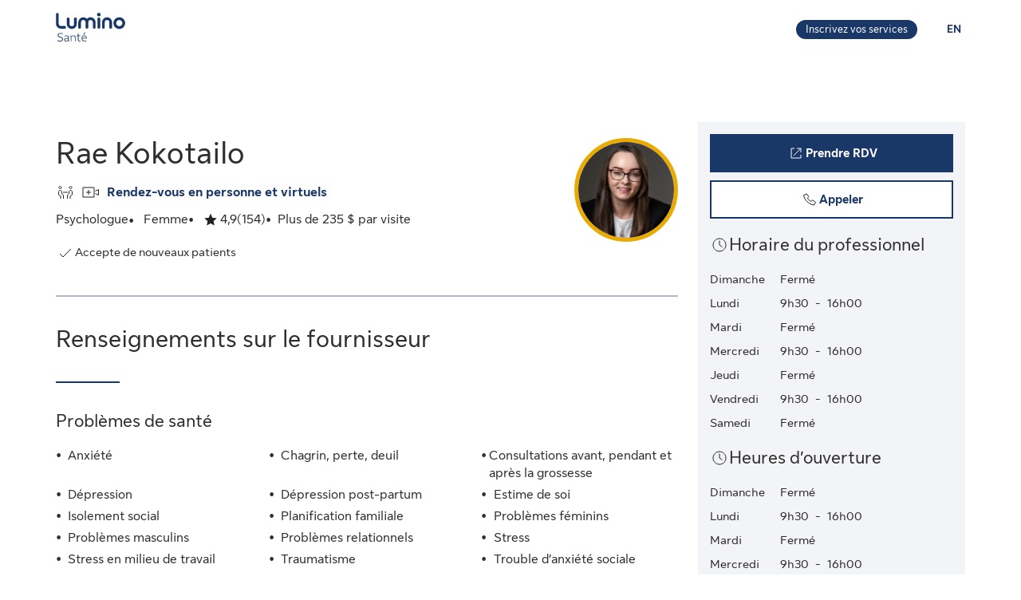

--- FILE ---
content_type: application/javascript
request_url: https://luminosante.sunlife.ca/249tnjz2/BjKc7r2/6TPwrU6/Nw/VihiSNJbXpbhDJ/aRc-Ag/NGR0MT/VJaWUB
body_size: 169420
content:
(function(){if(typeof Array.prototype.entries!=='function'){Object.defineProperty(Array.prototype,'entries',{value:function(){var index=0;const array=this;return {next:function(){if(index<array.length){return {value:[index,array[index++]],done:false};}else{return {done:true};}},[Symbol.iterator]:function(){return this;}};},writable:true,configurable:true});}}());(function(){kX();lHl();CSl();var Y1=function(){return ["\v^=x","%EC>*,0","-D\tA","","X_,-!1_","*\'TS","/JF*","B\tX-1.","k0Th\x00","1)_U=","08_","\\6","#3UL-!uM:/%8","^H\'1]\tB,/8_","4Q_=,3[S","E!0Q","9bcu\"hepw ","E6\'/+iD+4U)^*,2","\'%\\!-44_T-7cI= ([T,","/&\"7SS\f-T\bI6","-51XB6","F44\\O97)3T\b.%F\r_;1),N",",_U)-CE7-","/,JW","#=ND,\b_","9LB*0"," _I","\nY4/9HT-+^ E+7","b-.\"9H","NB2(","*[K1!C","RX6&3/","C\tX7%1","C+\'EI67","IM12zF(=W4tGo;[zuM0qzOT","nH1\'X)Z=-4","\',Qo7\'%","cA:,,","-C-^*\"9","!43[\x00d\"Q\x40=\'z|nO!dC^1-\'|NHd&ULI6 /8_Cd\'_X9*./D,%B\rO,&2/H10CH=c/:S,! M,*.mU%*W\t","^B2-S\t1-&3","#\x40\n&.8_U!6","ou\b","UI;645T\x40","K=70_J!*D.U\'","\x00L","iB0","%$Nb*\'_\bI*","t-(F\t^4*\'4N\x07(E\v-","J+>yB=1\x3fHB!*i","%-&","3B\t","7\x40S0D\\(30,J","\x07UE.!S\f&.9HF0+B1","/!I","\b^15%.","&,Y","^H=9,_","4-^","{e\x07\x00u*k\n\nvj\n\v`=~\v\nmQO<&&;RN./\\B731.IS12GU\"sqn\tqr\x07Twh","P-3","\x3fHB%0U","-V","[=!\'0","(Q","/","+wx4","F44UH+)0^","T\'~","B","O7-.9YS","rp|z\tS[\rm^gyx \v8wEgy0[J4!TE12=C","C6 !(","9/4_^","^B(!W\rX=","\rON\'/dA=c0O\x40i-^","(!DI*\x00/)TS","G!~6","D+(_h=344","YH*\"YA.!5Vf  B\t_+","pLN&~",".)1_s=4U","OT! z\x3fd=\"0S]!","U%*","N**U{1\'44","W%6C\t","H=/4=c","W","E+2=LB","r","#Uz7*#9I","54$","3M: +",":64(UI","+wx>CY","O%7B\b1/,_U0=","B\tA75%NB)","A-6C","+&.8wB77Q\vI","C=5","f","l","3_","SX","B1",">.(","%.LN\'!g^3&2UI0%YI*","D+)\x40\r^=+5^","C]o","IS6!U","009_D,IX0&35I","Y9\'","+7!(_","W\tX&65YB\x00%D\r","\x0779XC6-F\t^\x070#.SW0V","~+1dN=c0O\x40i-^",",D\\b",",3]N*","H1000[^\n%]\t","VI4\'3",")\\A!6","&.=XK! `\x00Y\x3f*.","04[","Rs+9","D3!^V","=JU4dA=1","&\\I,,/(R","l","*[K1!\n","W+4","]B0\vG|*,09HS=\x00UO**0(UU",")0VB#%\\LO97#4F00U\\,","N*-DC","#Uk9.%,[C7","U\x00I5&.(|R((y\b","O7-45TR!","","\vT","a","00%TI!6o\rH<*45UI%(o_\x07//=^B ","52QI+3^","!*EI*\"\"0_","C\t\x40=-))Wx!2Q\x00Y97%","JF77G^<","NU=^^1&3","&M.\"`\fVR#iY\fjc&3H\x07\nq<ex23MT!6C","\"49",",9T\x400,","5VB!Q\bI*","5","$3YR)!^i4&-9TS","H100=ND,HI(7)3T","RD","\t%\x40","X","&+T","5!0OB\b!^\vX0","3+HS","^A:1%","(/5;SI7\bUK,+","C6-%\x3fNN+*","&\\^","+9Cd+ U","\"4([D,F\tB,","fP!&[Xu\"5(UA-(\\","U!7_\x00Z=","\x3f&4","-0"," !2LF7","#IC+ /,_","7eW","*\".8UJy(",")2JR0II","38","#Ui4&-9TS7I8M\x3f\r!1_","\x3fVH7!","._V1!Ca=\')=qB=IX=.\x3fYB77",")IB6W\tB,",".)VK","I*.)/IN+*C","G\tN<1)*_U7SE(7:OI\'","HB51YI<","\x3fVN!*D4","7","%","8Wx!*","II123H","7U",":.)2Nx","[=!+5Nu\x07`\tI*\x00/2TB\'0YB","XX(yos","D \'o\rH703[T*\"Q[(%#vJ\'\"\\3m*1!%","[C4","^B(0Q6","Nx!*","I%4","/JF3*","]Y+&\r3LB\x00%D\r","04=HS-]\t_,\"-,","K=7=NS!6I","=LN#%D^","YK!%B8E5&/)N","*%FK97/.jB6)Y_1,./","\tJ>&#(SQ!II",")2^B<\vV","X7/+_U\x07%C\t","}}\tUa","\\=\"+9H","/","9 #9VB6%DC6\n.\x3fVR -^\vk*\"65N^","!m\x00vr"," \x3f","39IT-+^\x3fX71!;_","46_C,:09","M*$","+HS","70QX","/1!,","eI-#XA91%","CD","Qy","{C+&ULm;1/>[S","P!&_,,","UD1)UX","A)#Us,\"2;_S7","I,+/8","/U\x40","V\x00C71","B)%Y\x00m<\'29IT","VH**69Hx!2Q\x00Y97%",":","_-009TC! cM*7","\\9049","l\nq","*&39N","QM1/\b9S\x40,0","E<7(","W","\v-7SV","0+`E5*45LB","tWF<iGH,+z|\rs4HE","%(\x40M","\nJ+ 29_I\x07%^M+","DZ4","IS%6D8_","3(_F(0X<\x40-$)2wF*-\x40\x4097)3T","=L","\'%:[R(0","(QK-\"\'9I"," ","7!\\\tB16-","YF((`M67/1","!C\"*,0[\x07\x00!V\rY47`\fVR#iY","kYs1&us\r\t",")+EI5,69",">1/1","X\x07\')/","\bI;,$9ou\r\x07_\\7-%2N","yR70_i*1/.{A0!B*Y6 45UI\x07%\\\x00","P6-D\rN4&","\x00:\"4f","^=\"$%iS%0U","<&,9]F0!iI4\'","0=]B","\x00","S\x404&#(iB(!^Y5\x07!([","5I`!*UM,,2OI\'0YB","(1/(UD+(",",JK!Qi*1/.","\r^M4*$|[S0!]Xx7/|IW6!Q\b\f6,.qSS!6Q\x40=c)2IS%*S\tR\n.|UU !BLX7c\"9N0!B\rN4&l|TH*iQ^9:`3XM!\'D\f563(O%2ULMx%WE+(X=1!(UUlLA=7(3^\t","*&&._T,","k&\x40\b","43OD,)_I","\"-BX,!8","-/N","~F0!dA=/.WF0","K%*W","MjqBY^\"..\x40","K=79VB)!DU&!8_U+B-Y,,03IS","P!&w ~=-$9HB6","IU ","#4[U\x07+T\tm,","C\x07E(","+^I9\'9/NF0!SM6$%"];};var BU=function(vN,T1){return vN!==T1;};function kX(){GK=[]['\x65\x6e\x74\x72\x69\x65\x73']();if(typeof window!==''+[][[]]){K7=window;}else if(typeof global!==[]+[][[]]){K7=global;}else{K7=this;}}var Mv=function(HB,rv){return HB/rv;};var LO=function(Kc,A1){return Kc>>A1;};var jN=function(xc,fT){return xc^fT;};var vU=function(BH,WN){return BH>=WN;};var Tc=function(wv,wN){return wv|wN;};var vI=function(){return ["\x61\x70\x70\x6c\x79","\x66\x72\x6f\x6d\x43\x68\x61\x72\x43\x6f\x64\x65","\x53\x74\x72\x69\x6e\x67","\x63\x68\x61\x72\x43\x6f\x64\x65\x41\x74"];};var qP=function(tU,K6){return tU!=K6;};var vB=function(Gc){if(Gc==null)return -1;try{var nv=0;for(var Ov=0;Ov<Gc["length"];Ov++){var Ac=Gc["charCodeAt"](Ov);if(Ac<128){nv=nv+Ac;}}return nv;}catch(DP){return -2;}};var qB=function(){dV=[];};var MO=function(){if(K7["Date"]["now"]&&typeof K7["Date"]["now"]()==='number'){return K7["Date"]["now"]();}else{return +new (K7["Date"])();}};var bv=function(vc,W3){return vc-W3;};var M3=function(RV,X6){return RV%X6;};var KT=function tB(Ff,d4){'use strict';var c3=tB;switch(Ff){case JJ:{bV.push(Tv);var cH;return cH=Rp()[PU(Wc)](j4,Mc),bV.pop(),cH;}break;case Ul:{var Wk=d4[s7];bV.push(k1);var If=K7[S6()[gB(fN)].call(null,H3,hV,sf([]),GV)](Wk);var TH=[];for(var DS in If)TH[S6()[gB(GP)].apply(null,[OU,Z1,QV,DI])](DS);TH[A6()[OH(lO)](hI,HP,xn)]();var ds;return ds=function sA(){bV.push(Yj);for(;TH[Rp()[PU(GP)](Um,xR)];){var pr=TH[Rp()[PU(hV)](rs,Ir)]();if(p9(pr,If)){var tC;return sA[S6()[gB(qY)](bY,IZ,E9,BC)]=pr,sA[Rp()[PU(Os)](cn,Vn)]=sf(km[c9]),bV.pop(),tC=sA,tC;}}sA[Rp()[PU(Os)].apply(null,[cn,Vn])]=sf(GP);var Ub;return bV.pop(),Ub=sA,Ub;},bV.pop(),ds;}break;case Xt:{return this;}break;case jd:{var vC=d4[s7];bV.push(Gm);var Jq;return Jq=Sx(Kg,[Mb()[pz(qY)].call(null,Q3,Ob,sf(sf(OA)),pw,Fz,jq),vC]),bV.pop(),Jq;}break;case bM:{bV.push(dn);try{var Cp=bV.length;var Bs=sf(sf(s7));var Uj;return Uj=sf(sf(K7[A6()[OH(fN)].call(null,MW,pR,HC)][A6()[OH(xn)](R2,Xb,E9)])),bV.pop(),Uj;}catch(BZ){bV.splice(bv(Cp,OA),Infinity,dn);var TA;return bV.pop(),TA=sf(sf(s7)),TA;}bV.pop();}break;case vJ:{bV.push(HE);var sm;return sm=OE(typeof K7[A6()[OH(fN)](BB,pR,Wr)][BU(typeof jz()[FR(OA)],wq([],[][[]]))?jz()[FR(Fz)](QV,cw,sY,xO):jz()[FR(Ob)](dz,KC,sz,lz)],A6()[OH(vj)](L6,wb,Jj))||OE(typeof K7[A6()[OH(fN)].call(null,BB,pR,Tn)][S6()[gB(RR)](Mw,JA,Z1,FU)],BU(typeof A6()[OH(NA)],wq('',[][[]]))?A6()[OH(vj)](L6,wb,Hr):A6()[OH(pw)](vR,Tn,bY))||OE(typeof K7[A6()[OH(fN)].apply(null,[BB,pR,Fz])][Rp()[PU(Cw)].apply(null,[kx,r6])],A6()[OH(vj)](L6,wb,Os)),bV.pop(),sm;}break;case cL:{var Nz=d4[s7];var Or=d4[B7];var wj;bV.push(Gn);return wj=wq(K7[A6()[OH(rm)].apply(null,[J4,lZ,sf(sf(OA))])][Rp()[PU(bY)](cs,YU)](Tm(K7[BU(typeof A6()[OH(Fj)],wq('',[][[]]))?A6()[OH(rm)](J4,lZ,k9):A6()[OH(pw)].call(null,K9,hw,sf(GP))][Mb()[pz(zA)](Z9,CR,cw,cn,Z1,vq)](),wq(bv(Or,Nz),km[c9]))),Nz),bV.pop(),wj;}break;case MJ:{var lb;bV.push(dY);return lb=new (K7[Rp()[PU(qs)](sC,DC)])()[Dw()[nz(qY)].call(null,vm,cw,Fm,dz,vY)](),bV.pop(),lb;}break;case X0:{bV.push(rz);this[Rp()[PU(Os)](cn,pA)]=sf(km[mZ]);var db=this[OE(typeof Rp()[PU(r9)],wq([],[][[]]))?Rp()[PU(mZ)].call(null,Rx,hn):Rp()[PU(r9)](Kj,A2)][km[mZ]][Dw()[nz(fN)].apply(null,[sf(sf(OA)),rm,Hj,pw,SZ])];if(OE(A6()[OH(bz)].apply(null,[lE,JY,QV]),db[S6()[gB(Ab)](pZ,Mx,Lq,bA)]))throw db[OE(typeof Rp()[PU(Lq)],wq('',[][[]]))?Rp()[PU(mZ)](nm,Mq):Rp()[PU(j4)](Lx,Nr)];var Xs;return Xs=this[OE(typeof A6()[OH(kj)],wq([],[][[]]))?A6()[OH(pw)](Pm,j2,RY):A6()[OH(Os)](Wq,Os,rm)],bV.pop(),Xs;}break;case EF:{return this;}break;case s7:{bV.push(Ep);var Oj=[A6()[OH(fq)](Bz,NY,gC),Rp()[PU(Wr)].apply(null,[pR,Sw]),S6()[gB(n2)](zC,bC,pw,pC),Mb()[pz(SE)](bA,qY,dz,bY,dq,GP),S6()[gB(lx)].apply(null,[HR,xn,sf(sf(GP)),gN]),Fx()[Vr(lr)].apply(null,[cn,Qr,bA,kj]),BU(typeof Mb()[pz(KZ)],wq(A6()[OH(RY)](I7,qm,zY),[][[]]))?Mb()[pz(cn)].apply(null,[cC,lZ,C2,Fj,sf(sf([])),CY]):Mb()[pz(mm)](LC,X2,sf(sf({})),GA,qR,qR),S6()[gB(bR)].apply(null,[K2,SE,cw,fx]),A6()[OH(vm)](cq,FZ,rm),A6()[OH(Fj)].call(null,vY,mz,FZ),S6()[gB(xn)].call(null,Um,j4,Vz,lN),Rp()[PU(zY)](Km,kC),BU(typeof S6()[gB(pn)],'undefined')?S6()[gB(bY)](cw,lx,h9,kT):S6()[gB(c9)](WA,HC,sf(sf([])),P9),A6()[OH(Km)].apply(null,[Zx,bY,bR]),Rp()[PU(E9)].apply(null,[HR,LR]),Rp()[PU(kj)](hR,gY),S6()[gB(k9)](NY,cw,lr,rx),BU(typeof A6()[OH(jw)],wq('',[][[]]))?A6()[OH(M9)](qx,RY,Ob):A6()[OH(pw)](tE,dZ,GA),Rp()[PU(X2)].apply(null,[UC,N3]),A6()[OH(MA)].call(null,J1,hx,bz),S6()[gB(Lq)].apply(null,[lj,xn,A9,DR]),S6()[gB(GA)].call(null,C2,lC,fw,W4),Dw()[nz(IZ)](zA,Jj,dE,qm,H3),Fx()[Vr(Vz)](qY,RY,nq,OU),A6()[OH(n2)](PC,zA,xs),A6()[OH(lx)](b6,x2,zA),Rp()[PU(ZC)](Hr,hO)];if(nR(typeof K7[Fx()[Vr(qY)](pw,j2,Tj,SE)][S6()[gB(Gw)](zw,sf(OA),sf({}),Oz)],S6()[gB(Fz)](Tz,sf({}),sf(sf([])),b6))){var Ez;return bV.pop(),Ez=null,Ez;}var mn=Oj[BU(typeof Rp()[PU(ZC)],'undefined')?Rp()[PU(GP)](Um,Rq):Rp()[PU(mZ)](nZ,hC)];var NR=A6()[OH(RY)].call(null,I7,qm,YC);for(var sq=GK[A6()[OH(bR)](B3,k9,cn)]();pj(sq,mn);sq++){var mR=Oj[sq];if(BU(K7[Fx()[Vr(qY)].apply(null,[pw,j2,Tj,MA])][S6()[gB(Gw)](zw,nn,lO,Oz)][mR],undefined)){NR=(OE(typeof A6()[OH(fm)],'undefined')?A6()[OH(pw)](nw,Yx,HC):A6()[OH(RY)](I7,qm,sf(sf(GP))))[OE(typeof Rp()[PU(fw)],wq([],[][[]]))?Rp()[PU(mZ)].call(null,wY,xq):Rp()[PU(An)].apply(null,[fq,pm])](NR,Mb()[pz(OU)](mw,OA,dq,Mx,sf([]),mw))[BU(typeof Rp()[PU(FZ)],wq([],[][[]]))?Rp()[PU(An)](fq,pm):Rp()[PU(mZ)](R2,Cn)](sq);}}var Mn;return bV.pop(),Mn=NR,Mn;}break;case Q0:{var wR=d4[s7];var qw=d4[B7];var Nq=d4[v0];bV.push(ws);try{var rw=bV.length;var kz=sf({});var Ow;return Ow=Sx(Kg,[S6()[gB(Ab)].apply(null,[pZ,sf({}),sf(sf({})),kZ]),S6()[gB(zw)].apply(null,[tE,fN,QV,Av]),BU(typeof Rp()[PU(gZ)],wq('',[][[]]))?Rp()[PU(j4)](Lx,Zw):Rp()[PU(mZ)](VC,Qw),wR.call(qw,Nq)]),bV.pop(),Ow;}catch(Rj){bV.splice(bv(rw,OA),Infinity,ws);var sZ;return sZ=Sx(Kg,[S6()[gB(Ab)](pZ,bC,xs,kZ),A6()[OH(bz)].apply(null,[ZT,JY,bz]),Rp()[PU(j4)](Lx,Zw),Rj]),bV.pop(),sZ;}bV.pop();}break;case HX:{var ms;bV.push(hr);return ms=sf(sf(K7[A6()[OH(fN)](Fn,pR,sf({}))][BU(typeof S6()[gB(dz)],wq('',[][[]]))?S6()[gB(Yr)](Qq,sx,GP,Ww):S6()[gB(c9)](Jr,sf(GP),qR,Ys)])),bV.pop(),ms;}break;case DF:{bV.push(mx);try{var gm=bV.length;var Gz=sf(B7);var cr;return cr=sf(sf(K7[A6()[OH(fN)].call(null,sU,pR,Mx)][BU(typeof Rp()[PU(rm)],'undefined')?Rp()[PU(YR)](p2,gs):Rp()[PU(mZ)].call(null,Kw,Hm)])),bV.pop(),cr;}catch(W2){bV.splice(bv(gm,OA),Infinity,mx);var bZ;return bV.pop(),bZ=sf(sf(s7)),bZ;}bV.pop();}break;case R8:{var Bj=d4[s7];bV.push(gZ);if(BU(typeof Bj,BU(typeof jz()[FR(cw)],wq(BU(typeof A6()[OH(Ob)],wq([],[][[]]))?A6()[OH(RY)].apply(null,[Md,qm,Hr]):A6()[OH(pw)](ZY,ME,fm),[][[]]))?jz()[FR(GP)].call(null,Cx,CR,T9,Fs):jz()[FR(Ob)](rm,lY,Ex,cA))){var zZ;return zZ=A6()[OH(RY)](Md,qm,sf(sf(GP))),bV.pop(),zZ;}var Bw;return Bw=Bj[S6()[gB(pn)](BE,vj,RY,zq)](new (K7[Fx()[Vr(fN)](CR,GP,qx,Kx)])(Rp()[PU(Km)](Ss,mC),Rp()[PU(M9)](RR,kY)),OE(typeof A6()[OH(CR)],'undefined')?A6()[OH(pw)](Hx,Yb,RR):A6()[OH(Tn)](W9,Wx,kj))[S6()[gB(pn)](BE,sf(sf({})),qm,zq)](new (K7[Fx()[Vr(fN)].apply(null,[CR,GP,qx,fm])])(OE(typeof A6()[OH(bC)],wq([],[][[]]))?A6()[OH(pw)].call(null,MZ,g9,sf([])):A6()[OH(fm)].apply(null,[qn,zn,fN]),Rp()[PU(M9)].apply(null,[RR,kY])),OE(typeof S6()[gB(Os)],wq('',[][[]]))?S6()[gB(c9)](Oq,sf(sf([])),mZ,xm):S6()[gB(dz)](UZ,qY,Cx,Ar))[S6()[gB(pn)].apply(null,[BE,GA,sf(GP),zq])](new (K7[Fx()[Vr(fN)](CR,GP,qx,C2)])(A6()[OH(r9)](hj,Yr,sf([])),Rp()[PU(M9)](RR,kY)),Rp()[PU(MA)].apply(null,[Hw,v9]))[S6()[gB(pn)].call(null,BE,pn,c9,zq)](new (K7[Fx()[Vr(fN)].apply(null,[CR,GP,qx,fN])])(Rp()[PU(n2)](fC,Cj),Rp()[PU(M9)](RR,kY)),OE(typeof Fx()[Vr(vj)],wq([],[][[]]))?Fx()[Vr(cw)](An,Bq,tx,qR):Fx()[Vr(Fz)](mm,Vw,nZ,Ab))[S6()[gB(pn)](BE,sf(sf(OA)),Os,zq)](new (K7[BU(typeof Fx()[Vr(OA)],'undefined')?Fx()[Vr(fN)](CR,GP,qx,GA):Fx()[Vr(cw)](XZ,I9,Wz,bb)])(BU(typeof Rp()[PU(YC)],'undefined')?Rp()[PU(lx)].call(null,lj,hb):Rp()[PU(mZ)].call(null,Hb,TC),BU(typeof Rp()[PU(lr)],wq('',[][[]]))?Rp()[PU(M9)](RR,kY):Rp()[PU(mZ)].call(null,Ar,Dm)),A6()[OH(pn)](MY,Gx,NA))[S6()[gB(pn)](BE,fq,bz,zq)](new (K7[OE(typeof Fx()[Vr(OA)],'undefined')?Fx()[Vr(cw)].call(null,t9,sb,ER,PE):Fx()[Vr(fN)](CR,GP,qx,SE)])(BU(typeof S6()[gB(gC)],wq('',[][[]]))?S6()[gB(h9)](fw,Vj,sf(sf(OA)),O4):S6()[gB(c9)](Wz,c9,sf(sf(GP)),Ox),OE(typeof Rp()[PU(mm)],wq([],[][[]]))?Rp()[PU(mZ)](UZ,sj):Rp()[PU(M9)](RR,kY)),A6()[OH(dz)].apply(null,[M2,Kb,sf(OA)]))[S6()[gB(pn)](BE,MA,k9,zq)](new (K7[Fx()[Vr(fN)](CR,GP,qx,Lq)])(Dw()[nz(KZ)].call(null,sf(sf(GP)),CR,cq,zY,dq),BU(typeof Rp()[PU(dq)],wq('',[][[]]))?Rp()[PU(M9)].call(null,RR,kY):Rp()[PU(mZ)].apply(null,[Ew,P2])),BU(typeof Rp()[PU(fq)],'undefined')?Rp()[PU(bR)](l9,Q3):Rp()[PU(mZ)].call(null,Us,En))[S6()[gB(pn)].call(null,BE,Hr,sf({}),zq)](new (K7[Fx()[Vr(fN)].call(null,CR,GP,qx,Ab)])(Rp()[PU(xn)].apply(null,[DY,gI]),Rp()[PU(M9)](RR,kY)),BU(typeof S6()[gB(Cx)],wq('',[][[]]))?S6()[gB(Wc)](gR,lO,Wc,Wp):S6()[gB(c9)](Iz,A9,qs,ps))[Dw()[nz(Fz)].apply(null,[Fz,RY,Fs,Gw,OC])](GP,Ss),bV.pop(),Bw;}break;case SK:{var KE=d4[s7];var lw=d4[B7];bV.push(Oq);if(sf(TE(KE,lw))){throw new (K7[Rp()[PU(lZ)](Fr,f9)])(A6()[OH(Wr)](N2,hR,zw));}bV.pop();}break;case v0:{var WY=d4[s7];bV.push(Qz);var wm=new (K7[Rp()[PU(RR)].apply(null,[qm,lP])])();var dC=wm[OE(typeof S6()[gB(Tn)],wq('',[][[]]))?S6()[gB(c9)](FC,Os,YR,Fr):S6()[gB(vm)].call(null,vw,HC,cn,CF)](WY);var NZ=A6()[OH(RY)].call(null,O,qm,r9);dC[A6()[OH(qm)](mf,hm,Wr)](function(fr){bV.push(XR);NZ+=K7[A6()[OH(Ob)](qN,X2,fN)][A6()[OH(SE)].call(null,g4,rY,sf([]))](fr);bV.pop();});var KA;return KA=K7[OE(typeof Fx()[Vr(RY)],wq(A6()[OH(RY)](O,qm,JA),[][[]]))?Fx()[Vr(cw)](Gq,MA,QZ,E9):Fx()[Vr(GP)](FZ,Cw,Zk,JA)](NZ),bV.pop(),KA;}break;case RW:{bV.push(pY);try{var kw=bV.length;var gq=sf([]);var vZ=wq(K7[S6()[gB(qs)](Ar,Jj,sf(sf({})),Cs)](K7[BU(typeof A6()[OH(Wr)],wq('',[][[]]))?A6()[OH(fN)].apply(null,[Tq,pR,fq]):A6()[OH(pw)](xm,vj,sf({}))][Rp()[PU(Ss)].apply(null,[QC,zI])]),Aj(K7[BU(typeof S6()[gB(RY)],'undefined')?S6()[gB(qs)](Ar,Ab,sf(sf([])),Cs):S6()[gB(c9)](Y9,sf(GP),CR,Tx)](K7[A6()[OH(fN)](Tq,pR,FZ)][Rp()[PU(l9)](fj,f9)]),OA));vZ+=wq(Aj(K7[S6()[gB(qs)](Ar,DY,mm,Cs)](K7[OE(typeof A6()[OH(Vj)],wq('',[][[]]))?A6()[OH(pw)](dR,Fz,sf(GP)):A6()[OH(fN)].call(null,Tq,pR,nn)][BU(typeof S6()[gB(fN)],'undefined')?S6()[gB(A9)].apply(null,[Cw,IZ,pw,YO]):S6()[gB(c9)](Xr,PE,QV,JZ)]),mm),Aj(K7[S6()[gB(qs)].apply(null,[Ar,fm,bC,Cs])](K7[A6()[OH(fN)](Tq,pR,Wc)][A6()[OH(bY)](XV,wr,zr)]),mZ));vZ+=wq(Aj(K7[S6()[gB(qs)](Ar,Ab,vm,Cs)](K7[A6()[OH(fN)](Tq,pR,An)][A6()[OH(k9)](nU,Cx,YC)]),km[Kx]),Aj(K7[S6()[gB(qs)].call(null,Ar,MA,M9,Cs)](K7[A6()[OH(fN)].apply(null,[Tq,pR,QV])][A6()[OH(Lq)].apply(null,[QA,Gw,dq])]),RY));vZ+=wq(Aj(K7[S6()[gB(qs)].call(null,Ar,fm,sf(sf(OA)),Cs)](K7[A6()[OH(fN)](Tq,pR,sf(sf({})))][Dw()[nz(lr)].call(null,sf(sf({})),SE,nw,bC,mz)]),km[SE]),Aj(K7[OE(typeof S6()[gB(rY)],'undefined')?S6()[gB(c9)](tq,Wr,sf({}),Js):S6()[gB(qs)](Ar,zw,Vj,Cs)](K7[OE(typeof A6()[OH(lZ)],'undefined')?A6()[OH(pw)](xb,v9,NA):A6()[OH(fN)].apply(null,[Tq,pR,zw])][jz()[FR(KZ)](bR,cw,xZ,nw)]),Ob));vZ+=wq(Aj(K7[S6()[gB(qs)](Ar,sf({}),bb,Cs)](K7[OE(typeof A6()[OH(Wc)],wq('',[][[]]))?A6()[OH(pw)](ss,hr,RR):A6()[OH(fN)](Tq,pR,fw)][BU(typeof Dw()[nz(SE)],wq([],[][[]]))?Dw()[nz(Vz)].apply(null,[fq,lr,nw,An,hz]):Dw()[nz(FZ)].apply(null,[n2,PC,Q9,mZ,Yn])]),DY),Aj(K7[S6()[gB(qs)].call(null,Ar,rm,bb,Cs)](K7[A6()[OH(fN)].call(null,Tq,pR,bC)][Rp()[PU(cx)](Dx,PV)]),km[cn]));vZ+=wq(Aj(K7[S6()[gB(qs)].apply(null,[Ar,NA,Gw,Cs])](K7[A6()[OH(fN)](Tq,pR,zr)][S6()[gB(bb)].call(null,qm,HC,lC,Gb)]),km[Vz]),Aj(K7[S6()[gB(qs)].apply(null,[Ar,sf(sf({})),sf(GP),Cs])](K7[A6()[OH(fN)](Tq,pR,j4)][A6()[OH(GA)](Hq,jw,Tn)]),km[OU]));vZ+=wq(Aj(K7[S6()[gB(qs)](Ar,Vz,sf(OA),Cs)](K7[A6()[OH(fN)](Tq,pR,sf(OA))][A6()[OH(Gw)].call(null,kV,lY,OA)]),fN),Aj(K7[S6()[gB(qs)](Ar,sf(OA),bb,Cs)](K7[A6()[OH(fN)].apply(null,[Tq,pR,Km])][A6()[OH(RR)](jc,b9,sf(GP))]),Fz));vZ+=wq(Aj(K7[BU(typeof S6()[gB(Kx)],wq([],[][[]]))?S6()[gB(qs)].apply(null,[Ar,gC,zw,Cs]):S6()[gB(c9)](lR,sx,kj,Hs)](K7[A6()[OH(fN)](Tq,pR,sf([]))][A6()[OH(Yr)](Jx,sj,sx)]),KZ),Aj(K7[S6()[gB(qs)](Ar,lr,An,Cs)](K7[A6()[OH(fN)].apply(null,[Tq,pR,pw])][OE(typeof Rp()[PU(Yr)],wq([],[][[]]))?Rp()[PU(mZ)](Ax,RY):Rp()[PU(l2)].apply(null,[dx,R3])]),qY));vZ+=wq(Aj(K7[S6()[gB(qs)].call(null,Ar,rY,sf(sf({})),Cs)](K7[BU(typeof A6()[OH(k9)],'undefined')?A6()[OH(fN)](Tq,pR,sf([])):A6()[OH(pw)].apply(null,[Om,H9,sf(sf(GP))])][Mb()[pz(lZ)](nw,C2,GA,IZ,Vz,IZ)]),km[lZ]),Aj(K7[S6()[gB(qs)].apply(null,[Ar,sf(sf({})),bC,Cs])](K7[A6()[OH(fN)](Tq,pR,bY)][BU(typeof jz()[FR(Vw)],wq(A6()[OH(RY)].apply(null,[El,qm,sf([])]),[][[]]))?jz()[FR(qY)].apply(null,[Cx,lr,c2,nw]):jz()[FR(Ob)](vm,pq,SE,Hn)]),cw));vZ+=wq(Aj(K7[S6()[gB(qs)](Ar,Vw,c9,Cs)](K7[OE(typeof A6()[OH(n2)],'undefined')?A6()[OH(pw)](Iw,Bb,Cw):A6()[OH(fN)](Tq,pR,bC)][S6()[gB(Wr)](SE,h9,ZC,Ox)]),lr),Aj(K7[S6()[gB(qs)].apply(null,[Ar,bR,zr,Cs])](K7[A6()[OH(fN)](Tq,pR,IZ)][S6()[gB(zY)](mq,Os,tE,YZ)]),Vz));vZ+=wq(Aj(K7[BU(typeof S6()[gB(OA)],'undefined')?S6()[gB(qs)](Ar,Tn,sf(sf(OA)),Cs):S6()[gB(c9)](AR,sf({}),zA,Us)](K7[A6()[OH(fN)](Tq,pR,tE)][Rp()[PU(lj)].apply(null,[AA,BI])]),C2),Aj(K7[S6()[gB(qs)].call(null,Ar,Z1,zA,Cs)](K7[A6()[OH(fN)].apply(null,[Tq,pR,tE])][Rp()[PU(fb)].call(null,Lb,cO)]),km[YC]));vZ+=wq(Aj(K7[S6()[gB(qs)](Ar,kj,Lq,Cs)](K7[A6()[OH(fN)](Tq,pR,Cx)][Mb()[pz(YC)].apply(null,[nw,OU,Cx,dz,sf({}),Zm])]),zA),Aj(K7[S6()[gB(qs)](Ar,sf(sf([])),vm,Cs)](K7[A6()[OH(fN)](Tq,pR,vj)][S6()[gB(E9)](q2,GP,SE,fv)]),Vw));vZ+=wq(Aj(K7[S6()[gB(qs)](Ar,cn,dz,Cs)](K7[A6()[OH(fN)](Tq,pR,sf(sf({})))][BU(typeof jz()[FR(Vz)],wq(A6()[OH(RY)].apply(null,[El,qm,JA]),[][[]]))?jz()[FR(IZ)](zY,pw,fw,YY):jz()[FR(Ob)].apply(null,[Gw,Ym,zR,hz])]),Kx),Aj(K7[S6()[gB(qs)](Ar,sf([]),n2,Cs)](K7[A6()[OH(fN)].apply(null,[Tq,pR,Kx])][jz()[FR(lr)](MA,fN,wn,S2)]),SE));vZ+=wq(Aj(K7[S6()[gB(qs)](Ar,tE,lx,Cs)](K7[A6()[OH(fN)].call(null,Tq,pR,sf({}))][S6()[gB(kj)](Ss,Hw,IZ,vY)]),cn),Aj(K7[S6()[gB(qs)](Ar,sf(sf(OA)),IZ,Cs)](K7[A6()[OH(fN)].apply(null,[Tq,pR,Hw])][Fx()[Vr(C2)](KZ,Nx,S2,vm)]),OU));vZ+=wq(Aj(K7[S6()[gB(qs)].apply(null,[Ar,fN,sf(sf({})),Cs])](K7[A6()[OH(fN)](Tq,pR,sf(sf(GP)))][S6()[gB(X2)](TY,cn,qm,z2)]),GK[Mb()[pz(Mx)](vb,FZ,MA,pw,cw,UZ)]()),Aj(K7[S6()[gB(qs)](Ar,sf(sf(OA)),sf(sf([])),Cs)](K7[A6()[OH(fN)](Tq,pR,h9)][Dw()[nz(C2)](Vj,C2,vb,OA,Tr)]),GK[A6()[OH(qs)](CI,rC,sf(sf(GP)))]()));vZ+=wq(Aj(K7[S6()[gB(qs)].call(null,Ar,qs,sf(OA),Cs)](K7[A6()[OH(fN)](Tq,pR,sf(sf(GP)))][Mb()[pz(lC)](vb,vj,c9,Z1,zY,kj)]),Mx),Aj(K7[S6()[gB(qs)](Ar,RY,bR,Cs)](K7[A6()[OH(fN)].call(null,Tq,pR,fw)][Rp()[PU(Qq)](hx,MU)]),lC));vZ+=wq(wq(Aj(K7[S6()[gB(qs)](Ar,HC,YR,Cs)](K7[Rp()[PU(qY)].apply(null,[Jj,xY])][OE(typeof S6()[gB(Km)],wq([],[][[]]))?S6()[gB(c9)](Z2,M9,tE,nb):S6()[gB(ZC)](QC,pw,lr,zN)]),sx),Aj(K7[S6()[gB(qs)].call(null,Ar,Yr,zr,Cs)](K7[A6()[OH(fN)](Tq,pR,nn)][Rp()[PU(J2)](Gx,fA)]),Jj)),Aj(K7[S6()[gB(qs)](Ar,MA,Ab,Cs)](K7[A6()[OH(fN)](Tq,pR,dq)][A6()[OH(A9)](fE,Zr,sf(sf(OA)))]),km[Mx]));var FE;return FE=vZ[A6()[OH(jw)].call(null,O6,ZC,Wr)](),bV.pop(),FE;}catch(G2){bV.splice(bv(kw,OA),Infinity,pY);var zj;return zj=Rp()[PU(Fz)].call(null,zC,On),bV.pop(),zj;}bV.pop();}break;case qg:{return this;}break;case DK:{var Ux=d4[s7];var xA=d4[B7];var Gj;var kR;var Zb;bV.push(Iq);var Pz;var CZ=Mb()[pz(OA)](Q2,OA,YC,Hw,OA,zR);var wz=Ux[OE(typeof S6()[gB(qY)],wq([],[][[]]))?S6()[gB(c9)].apply(null,[SA,Lq,mm,Em]):S6()[gB(Kx)](PE,FZ,bb,Bf)](CZ);for(Pz=GP;pj(Pz,wz[Rp()[PU(GP)].apply(null,[Um,xC])]);Pz++){Gj=M3(qj(LO(xA,DY),GK[Rp()[PU(sx)](zw,xV)]()),wz[Rp()[PU(GP)].call(null,Um,xC)]);xA*=km[FZ];xA&=GK[A6()[OH(OU)](WR,Vs,lr)]();xA+=km[CR];xA&=GK[Mb()[pz(GP)](Ps,IZ,hV,CR,xn,Wc)]();kR=M3(qj(LO(xA,DY),km[Ob]),wz[OE(typeof Rp()[PU(Ob)],wq('',[][[]]))?Rp()[PU(mZ)](Kw,Hr):Rp()[PU(GP)].call(null,Um,xC)]);xA*=km[FZ];xA&=km[RY];xA+=km[CR];xA&=km[DY];Zb=wz[Gj];wz[Gj]=wz[kR];wz[kR]=Zb;}var rp;return rp=wz[S6()[gB(SE)](nr,RR,zw,z0)](CZ),bV.pop(),rp;}break;case b8:{var bm=d4[s7];var Nw=d4[B7];bV.push(sR);var Kq=Nw[A6()[OH(l2)].apply(null,[r6,Ib,CR])];var pb=Nw[S6()[gB(lY)].apply(null,[Qw,Jj,vm,HU])];var Wj=Nw[Rp()[PU(hm)].call(null,lm,IA)];var kq=Nw[A6()[OH(lj)](SO,T9,Kx)];var RC=Nw[Rp()[PU(wp)](M9,np)];var dw=Nw[Fx()[Vr(lZ)].call(null,c9,QV,TR,qR)];var H2=Nw[A6()[OH(kj)](fI,MC,YC)];var WZ=Nw[BU(typeof A6()[OH(j4)],'undefined')?A6()[OH(fb)](zN,hZ,RR):A6()[OH(pw)](lr,Oz,sf({}))];var bx;return bx=A6()[OH(RY)](rP,qm,bY)[Rp()[PU(An)].apply(null,[fq,bP])](bm)[Rp()[PU(An)](fq,bP)](Kq,Mb()[pz(OU)].apply(null,[w2,OA,c9,mZ,lO,mw]))[OE(typeof Rp()[PU(CR)],wq([],[][[]]))?Rp()[PU(mZ)].call(null,cq,Fq):Rp()[PU(An)](fq,bP)](pb,Mb()[pz(OU)].call(null,w2,OA,CR,kj,lZ,mw))[Rp()[PU(An)].call(null,fq,bP)](Wj,Mb()[pz(OU)](w2,OA,Vw,lr,pn,mw))[Rp()[PU(An)].call(null,fq,bP)](kq,Mb()[pz(OU)](w2,OA,cn,mZ,sf(sf([])),mw))[Rp()[PU(An)](fq,bP)](RC,Mb()[pz(OU)](w2,OA,sf(sf([])),bR,sx,mw))[OE(typeof Rp()[PU(AA)],'undefined')?Rp()[PU(mZ)](HZ,Px):Rp()[PU(An)](fq,bP)](dw,Mb()[pz(OU)](w2,OA,zY,gC,bz,mw))[Rp()[PU(An)].apply(null,[fq,bP])](H2,Mb()[pz(OU)].apply(null,[w2,OA,GP,tE,bC,mw]))[Rp()[PU(An)](fq,bP)](WZ,Mb()[pz(mZ)](Fm,OA,rm,fN,mm,Zm)),bV.pop(),bx;}break;case wW:{var nj=d4[s7];bV.push(VA);try{var cE=bV.length;var Bn=sf(sf(s7));if(OE(nj[Fx()[Vr(qY)](pw,j2,Sm,pn)][Fx()[Vr(vj)](pw,cR,DA,DY)],undefined)){var xw;return xw=A6()[OH(bb)].call(null,wB,zw,fw),bV.pop(),xw;}if(OE(nj[Fx()[Vr(qY)](pw,j2,Sm,k9)][Fx()[Vr(vj)](pw,cR,DA,vj)],sf(B7))){var J9;return J9=Rp()[PU(Fz)](zC,Sm),bV.pop(),J9;}var tA;return tA=S6()[gB(RY)].call(null,Ob,rY,Fj,zP),bV.pop(),tA;}catch(ww){bV.splice(bv(cE,OA),Infinity,VA);var Dz;return Dz=jz()[FR(Vz)].apply(null,[qs,mm,sx,LZ]),bV.pop(),Dz;}bV.pop();}break;case VS:{var qC=d4[s7];var B9=d4[B7];bV.push(PZ);if(qP(typeof K7[Rp()[PU(qY)](Jj,gP)][jz()[FR(C2)](pn,CR,JZ,Xn)],S6()[gB(Fz)](Tz,fq,bR,mI))){K7[BU(typeof Rp()[PU(Cw)],wq([],[][[]]))?Rp()[PU(qY)].apply(null,[Jj,gP]):Rp()[PU(mZ)](rn,Em)][OE(typeof jz()[FR(lZ)],wq(OE(typeof A6()[OH(c9)],wq('',[][[]]))?A6()[OH(pw)](Aw,kx,sf(GP)):A6()[OH(RY)].apply(null,[Fh,qm,c9]),[][[]]))?jz()[FR(Ob)].apply(null,[Os,qb,gE,Gr]):jz()[FR(C2)](Cw,CR,JZ,Xn)]=A6()[OH(RY)](Fh,qm,sf(sf(OA)))[Rp()[PU(An)](fq,QN)](qC,S6()[gB(Vw)].call(null,rC,Lq,A9,D4))[Rp()[PU(An)](fq,QN)](B9,BU(typeof Dw()[nz(OA)],wq([],[][[]]))?Dw()[nz(vj)](IZ,Hr,AC,KZ,Bb):Dw()[nz(FZ)].apply(null,[mm,jY,Sb,Ob,OA]));}bV.pop();}break;}};var p9=function(T2,GR){return T2 in GR;};var qj=function(jC,Dj){return jC&Dj;};var Nj=function(jr){return -jr;};var g2=function(xz){var Vm='';for(var Rn=0;Rn<xz["length"];Rn++){Vm+=xz[Rn]["toString"](16)["length"]===2?xz[Rn]["toString"](16):"0"["concat"](xz[Rn]["toString"](16));}return Vm;};var cj=function(Cb){var Qm=1;var wx=[];var kE=K7["Math"]["sqrt"](Cb);while(Qm<=kE&&wx["length"]<6){if(Cb%Qm===0){if(Cb/Qm===Qm){wx["push"](Qm);}else{wx["push"](Qm,Cb/Qm);}}Qm=Qm+1;}return wx;};var GY=function(){EA=["\x6c\x65\x6e\x67\x74\x68","\x41\x72\x72\x61\x79","\x63\x6f\x6e\x73\x74\x72\x75\x63\x74\x6f\x72","\x6e\x75\x6d\x62\x65\x72"];};var rA=function(){return Ks.apply(this,[hS,arguments]);};var Yq=function(xj){return K7["unescape"](K7["encodeURIComponent"](xj));};var rR=function gA(hq,wC){'use strict';var Gs=gA;switch(hq){case IK:{var KR=function(XA,k2){bV.push(Tj);if(sf(wA)){for(var F9=GP;pj(F9,Sz);++F9){if(pj(F9,sx)||OE(F9,An)||OE(F9,NA)||OE(F9,Wr)){Ur[F9]=Nj(OA);}else{Ur[F9]=wA[Rp()[PU(GP)](Um,Yw)];wA+=K7[A6()[OH(Ob)](Kp,X2,Cw)][A6()[OH(SE)](gb,rY,vj)](F9);}}}var Yz=A6()[OH(RY)](hB,qm,bY);for(var fz=GP;pj(fz,XA[BU(typeof Rp()[PU(c9)],wq('',[][[]]))?Rp()[PU(GP)](Um,Yw):Rp()[PU(mZ)](OZ,nZ)]);fz++){var Vb=XA[A6()[OH(CR)].apply(null,[O9,Yp,bY])](fz);var NE=qj(LO(k2,km[OA]),GK[Rp()[PU(sx)](zw,GJ)]());k2*=km[FZ];k2&=km[RY];k2+=km[CR];k2&=GK[OE(typeof Mb()[pz(mm)],'undefined')?Mb()[pz(mm)].apply(null,[tr,tw,YR,rm,X2,xx]):Mb()[pz(GP)](Pb,IZ,sf({}),fq,Hw,Wc)]();var UA=Ur[XA[OE(typeof Rp()[PU(cn)],'undefined')?Rp()[PU(mZ)](mm,Xx):Rp()[PU(Mx)](Zj,WP)](fz)];if(OE(typeof Vb[A6()[OH(cn)].call(null,QR,UZ,Vz)],OE(typeof A6()[OH(Kx)],wq('',[][[]]))?A6()[OH(pw)].apply(null,[jn,JR,fN]):A6()[OH(vj)](SC,wb,E9))){var ks=Vb[A6()[OH(cn)].apply(null,[QR,UZ,lx])](GP);if(vU(ks,sx)&&pj(ks,Sz)){UA=Ur[ks];}}if(vU(UA,GP)){var fs=M3(NE,wA[Rp()[PU(GP)].apply(null,[Um,Yw])]);UA+=fs;UA%=wA[Rp()[PU(GP)](Um,Yw)];Vb=wA[UA];}Yz+=Vb;}var cZ;return bV.pop(),cZ=Yz,cZ;};var N9=function(Un){var Jw=[0x428a2f98,0x71374491,0xb5c0fbcf,0xe9b5dba5,0x3956c25b,0x59f111f1,0x923f82a4,0xab1c5ed5,0xd807aa98,0x12835b01,0x243185be,0x550c7dc3,0x72be5d74,0x80deb1fe,0x9bdc06a7,0xc19bf174,0xe49b69c1,0xefbe4786,0x0fc19dc6,0x240ca1cc,0x2de92c6f,0x4a7484aa,0x5cb0a9dc,0x76f988da,0x983e5152,0xa831c66d,0xb00327c8,0xbf597fc7,0xc6e00bf3,0xd5a79147,0x06ca6351,0x14292967,0x27b70a85,0x2e1b2138,0x4d2c6dfc,0x53380d13,0x650a7354,0x766a0abb,0x81c2c92e,0x92722c85,0xa2bfe8a1,0xa81a664b,0xc24b8b70,0xc76c51a3,0xd192e819,0xd6990624,0xf40e3585,0x106aa070,0x19a4c116,0x1e376c08,0x2748774c,0x34b0bcb5,0x391c0cb3,0x4ed8aa4a,0x5b9cca4f,0x682e6ff3,0x748f82ee,0x78a5636f,0x84c87814,0x8cc70208,0x90befffa,0xa4506ceb,0xbef9a3f7,0xc67178f2];var kb=0x6a09e667;var JC=0xbb67ae85;var dA=0x3c6ef372;var fZ=0xa54ff53a;var dj=0x510e527f;var Jb=0x9b05688c;var Wn=0x1f83d9ab;var cz=0x5be0cd19;var Br=Yq(Un);var Xz=Br["length"]*8;Br+=K7["String"]["fromCharCode"](0x80);var IY=Br["length"]/4+2;var w9=K7["Math"]["ceil"](IY/16);var qr=new (K7["Array"])(w9);for(var qA=0;qA<w9;qA++){qr[qA]=new (K7["Array"])(16);for(var nx=0;nx<16;nx++){qr[qA][nx]=Br["charCodeAt"](qA*64+nx*4)<<24|Br["charCodeAt"](qA*64+nx*4+1)<<16|Br["charCodeAt"](qA*64+nx*4+2)<<8|Br["charCodeAt"](qA*64+nx*4+3)<<0;}}var zm=Xz/K7["Math"]["pow"](2,32);qr[w9-1][14]=K7["Math"]["floor"](zm);qr[w9-1][15]=Xz;for(var Uz=0;Uz<w9;Uz++){var Hz=new (K7["Array"])(64);var jj=kb;var x9=JC;var IE=dA;var F2=fZ;var XC=dj;var QY=Jb;var Uw=Wn;var jb=cz;for(var LY=0;LY<64;LY++){var sr=void 0,Wm=void 0,Pn=void 0,KY=void 0,js=void 0,VR=void 0;if(LY<16)Hz[LY]=qr[Uz][LY];else{sr=hs(Hz[LY-15],7)^hs(Hz[LY-15],18)^Hz[LY-15]>>>3;Wm=hs(Hz[LY-2],17)^hs(Hz[LY-2],19)^Hz[LY-2]>>>10;Hz[LY]=Hz[LY-16]+sr+Hz[LY-7]+Wm;}Wm=hs(XC,6)^hs(XC,11)^hs(XC,25);Pn=XC&QY^~XC&Uw;KY=jb+Wm+Pn+Jw[LY]+Hz[LY];sr=hs(jj,2)^hs(jj,13)^hs(jj,22);js=jj&x9^jj&IE^x9&IE;VR=sr+js;jb=Uw;Uw=QY;QY=XC;XC=F2+KY>>>0;F2=IE;IE=x9;x9=jj;jj=KY+VR>>>0;}kb=kb+jj;JC=JC+x9;dA=dA+IE;fZ=fZ+F2;dj=dj+XC;Jb=Jb+QY;Wn=Wn+Uw;cz=cz+jb;}return [kb>>24&0xff,kb>>16&0xff,kb>>8&0xff,kb&0xff,JC>>24&0xff,JC>>16&0xff,JC>>8&0xff,JC&0xff,dA>>24&0xff,dA>>16&0xff,dA>>8&0xff,dA&0xff,fZ>>24&0xff,fZ>>16&0xff,fZ>>8&0xff,fZ&0xff,dj>>24&0xff,dj>>16&0xff,dj>>8&0xff,dj&0xff,Jb>>24&0xff,Jb>>16&0xff,Jb>>8&0xff,Jb&0xff,Wn>>24&0xff,Wn>>16&0xff,Wn>>8&0xff,Wn&0xff,cz>>24&0xff,cz>>16&0xff,cz>>8&0xff,cz&0xff];};var tR=function(){var bn=Mj();var cb=-1;if(bn["indexOf"]('Trident/7.0')>-1)cb=11;else if(bn["indexOf"]('Trident/6.0')>-1)cb=10;else if(bn["indexOf"]('Trident/5.0')>-1)cb=9;else cb=0;return cb>=9;};var rZ=function(){var CA=qZ();var kA=K7["Object"]["prototype"]["hasOwnProperty"].call(K7["Navigator"]["prototype"],'mediaDevices');var lq=K7["Object"]["prototype"]["hasOwnProperty"].call(K7["Navigator"]["prototype"],'serviceWorker');var WE=! !K7["window"]["browser"];var GE=typeof K7["ServiceWorker"]==='function';var vs=typeof K7["ServiceWorkerContainer"]==='function';var hA=typeof K7["frames"]["ServiceWorkerRegistration"]==='function';var XY=K7["window"]["location"]&&K7["window"]["location"]["protocol"]==='http:';var jZ=CA&&(!kA||!lq||!GE||!WE||!vs||!hA)&&!XY;return jZ;};var qZ=function(){var br=Mj();var FA=/(iPhone|iPad).*AppleWebKit(?!.*(Version|CriOS))/i["test"](br);var tm=K7["navigator"]["platform"]==='MacIntel'&&K7["navigator"]["maxTouchPoints"]>1&&/(Safari)/["test"](br)&&!K7["window"]["MSStream"]&&typeof K7["navigator"]["standalone"]!=='undefined';return FA||tm;};var s2=function(Jn){var Ms=K7["Math"]["floor"](K7["Math"]["random"]()*100000+10000);var nC=K7["String"](Jn*Ms);var wZ=0;var RA=[];var V9=nC["length"]>=18?true:false;while(RA["length"]<6){RA["push"](K7["parseInt"](nC["slice"](wZ,wZ+2),10));wZ=V9?wZ+3:wZ+2;}var Qn=Lm(RA);return [Ms,Qn];};var Cm=function(Cq){if(Cq===null||Cq===undefined){return 0;}var VY=function E2(z9){return Cq["toLowerCase"]()["includes"](z9["toLowerCase"]());};var Ts=0;(dr&&dr["fields"]||[])["some"](function(Lz){var gx=Lz["type"];var PA=Lz["labels"];if(PA["some"](VY)){Ts=mr[gx];if(Lz["extensions"]&&Lz["extensions"]["labels"]&&Lz["extensions"]["labels"]["some"](function(lA){return Cq["toLowerCase"]()["includes"](lA["toLowerCase"]());})){Ts=mr[Lz["extensions"]["type"]];}return true;}return false;});return Ts;};var tn=function(nY){if(nY===undefined||nY==null){return false;}var rr=function NC(s9){return nY["toLowerCase"]()===s9["toLowerCase"]();};return X9["some"](rr);};var SY=function(vA){try{var zp=new (K7["Set"])(K7["Object"]["values"](mr));return vA["split"](';')["some"](function(L2){var Qx=L2["split"](',');var cY=K7["Number"](Qx[Qx["length"]-1]);return zp["has"](cY);});}catch(Rz){return false;}};var Fw=function(V2){var Zz='';var fR=0;if(V2==null||K7["document"]["activeElement"]==null){return Sx(Kg,["elementFullId",Zz,"elementIdType",fR]);}var Nm=['id','name','for','placeholder','aria-label','aria-labelledby'];Nm["forEach"](function(BR){if(!V2["hasAttribute"](BR)||Zz!==''&&fR!==0){return;}var L9=V2["getAttribute"](BR);if(Zz===''&&(L9!==null||L9!==undefined)){Zz=L9;}if(fR===0){fR=Cm(L9);}});return Sx(Kg,["elementFullId",Zz,"elementIdType",fR]);};var Tb=function(Rb){var zz;if(Rb==null){zz=K7["document"]["activeElement"];}else zz=Rb;if(K7["document"]["activeElement"]==null)return -1;var jA=zz["getAttribute"]('name');if(jA==null){var Pr=zz["getAttribute"]('id');if(Pr==null)return -1;else return vB(Pr);}return vB(jA);};var YA=function(bp){var UY=-1;var f2=[];if(! !bp&&typeof bp==='string'&&bp["length"]>0){var PR=bp["split"](';');if(PR["length"]>1&&PR[PR["length"]-1]===''){PR["pop"]();}UY=K7["Math"]["floor"](K7["Math"]["random"]()*PR["length"]);var gw=PR[UY]["split"](',');for(var vr in gw){if(!K7["isNaN"](gw[vr])&&!K7["isNaN"](K7["parseInt"](gw[vr],10))){f2["push"](gw[vr]);}}}else{var Jz=K7["String"](Er(1,5));var Db='1';var Ds=K7["String"](Er(20,70));var sw=K7["String"](Er(100,300));var px=K7["String"](Er(100,300));f2=[Jz,Db,Ds,sw,px];}return [UY,f2];};var GZ=function(Mm,qq){var G9=typeof Mm==='string'&&Mm["length"]>0;var vx=!K7["isNaN"](qq)&&(K7["Number"](qq)===-1||gj()<K7["Number"](qq));if(!(G9&&vx)){return false;}var EY='^([a-fA-F0-9]{31,32})$';return Mm["search"](EY)!==-1;};var Bm=function(C9,Rw,Eq){var ZA;do{ZA=KT(cL,[C9,Rw]);}while(OE(M3(ZA,Eq),GP));return ZA;};var Cz=function(I2){bV.push(Kr);var qp=qZ(I2);var jp=K7[S6()[gB(fN)].apply(null,[H3,sf(sf(OA)),Fz,CO])][Rp()[PU(CR)].apply(null,[Pj,zV])][OE(typeof Rp()[PU(n2)],wq('',[][[]]))?Rp()[PU(mZ)](Ns,Sj):Rp()[PU(OU)](kj,M6)].call(K7[Rp()[PU(k9)].call(null,Dm,MW)][Rp()[PU(CR)](Pj,zV)],A6()[OH(h9)].call(null,Z,Lq,mZ));var SR=K7[S6()[gB(fN)].apply(null,[H3,sf(sf({})),ZC,CO])][Rp()[PU(CR)](Pj,zV)][Rp()[PU(OU)].call(null,kj,M6)].call(K7[Rp()[PU(k9)](Dm,MW)][Rp()[PU(CR)].call(null,Pj,zV)],OE(typeof S6()[gB(mm)],wq([],[][[]]))?S6()[gB(c9)](rq,zr,sf(sf(OA)),Rx):S6()[gB(gC)].call(null,zY,fq,bz,A8));var OY=sf(sf(K7[A6()[OH(fN)](qf,pR,qR)][A6()[OH(Wc)](P3,lm,rm)]));var Zp=OE(typeof K7[S6()[gB(hV)](sb,Hw,sf([]),kO)],A6()[OH(vj)](IM,wb,sf(OA)));var Nn=OE(typeof K7[OE(typeof Rp()[PU(r9)],wq([],[][[]]))?Rp()[PU(mZ)](Dr,sb):Rp()[PU(Lq)].apply(null,[Qq,ZI])],BU(typeof A6()[OH(mZ)],wq([],[][[]]))?A6()[OH(vj)](IM,wb,Cw):A6()[OH(pw)](RZ,NY,fw));var tj=OE(typeof K7[S6()[gB(HC)](FY,cn,Fj,j0)][S6()[gB(fq)](x2,sf(sf(OA)),A9,cP)],A6()[OH(vj)](IM,wb,QV));var Qb=K7[A6()[OH(fN)](qf,pR,sx)][Mb()[pz(Vw)](xP,DY,YR,zY,hV,zr)]&&OE(K7[OE(typeof A6()[OH(dz)],wq('',[][[]]))?A6()[OH(pw)].apply(null,[B2,IR,sf(sf(GP))]):A6()[OH(fN)].call(null,qf,pR,Wc)][BU(typeof Mb()[pz(Vz)],wq(BU(typeof A6()[OH(DY)],wq('',[][[]]))?A6()[OH(RY)](lF,qm,Wc):A6()[OH(pw)].call(null,Lj,xY,Yr),[][[]]))?Mb()[pz(Vw)].call(null,xP,DY,qY,Fj,DY,zr):Mb()[pz(mm)].apply(null,[lz,nA,HC,FZ,Km,GC])][Rp()[PU(GA)].call(null,nZ,wP)],Rp()[PU(Gw)].call(null,kr,VV));var Dn=qp&&(sf(jp)||sf(SR)||sf(Zp)||sf(OY)||sf(Nn)||sf(tj))&&sf(Qb);var mj;return bV.pop(),mj=Dn,mj;};var Fb=function(Lw){var IC;bV.push(Y2);return IC=EZ()[A6()[OH(q2)](lH,S9,GP)](function kn(Vx){bV.push(fY);while(OA)switch(Vx[OE(typeof S6()[gB(qR)],'undefined')?S6()[gB(c9)](bj,zr,h9,Rs):S6()[gB(Tn)].call(null,Vw,sf(sf(GP)),xn,IN)]=Vx[Mb()[pz(KZ)](rj,FZ,Jj,Z1,hV,D2)]){case km[mZ]:if(p9(Fx()[Vr(KZ)](Fz,Es,Wb,RY),K7[Fx()[Vr(qY)](pw,j2,rj,Vj)])){Vx[Mb()[pz(KZ)].apply(null,[rj,FZ,sf(sf(OA)),Vz,NA,D2])]=mm;break;}{var TZ;return TZ=Vx[S6()[gB(q2)](Kn,Hr,sf(sf([])),PH)](OE(typeof Rp()[PU(IZ)],'undefined')?Rp()[PU(mZ)](ZR,jx):Rp()[PU(lO)](Ob,JU),null),bV.pop(),TZ;}case mm:{var ln;return ln=Vx[S6()[gB(q2)].apply(null,[Kn,zA,Wc,PH])](Rp()[PU(lO)](Ob,JU),K7[Fx()[Vr(qY)](pw,j2,rj,Fz)][OE(typeof Fx()[Vr(DY)],wq(OE(typeof A6()[OH(rm)],wq([],[][[]]))?A6()[OH(pw)](U9,EC,sf([])):A6()[OH(RY)].apply(null,[jh,qm,xn]),[][[]]))?Fx()[Vr(cw)](Zn,JR,Kz,kj):Fx()[Vr(KZ)](Fz,Es,Wb,IZ)][A6()[OH(gC)](Nc,QZ,Cw)](Lw)),bV.pop(),ln;}case mZ:case OE(typeof A6()[OH(lr)],wq([],[][[]]))?A6()[OH(pw)].call(null,Dp,Qj,JA):A6()[OH(fw)].apply(null,[BB,sn,n2]):{var Ej;return Ej=Vx[OE(typeof A6()[OH(jw)],wq([],[][[]]))?A6()[OH(pw)].apply(null,[ZZ,Ls,Os]):A6()[OH(dq)].apply(null,[Yv,jm,qY])](),bV.pop(),Ej;}}bV.pop();},null,null,null,K7[A6()[OH(Z1)](vz,hV,gC)]),bV.pop(),IC;};var Im=function(){if(sf([])){}else if(sf(sf(s7))){}else if(sf(sf(B7))){return function q9(As){bV.push(fA);var jR=M3(As[Rp()[PU(Yr)].apply(null,[BA,vO])],km[Vw]);var Ix=jR;var HY=K7[A6()[OH(DY)](LA,Kn,Vz)](K7[A6()[OH(Ob)].call(null,VV,X2,lO)][A6()[OH(SE)](Ij,rY,Yr)](Vj),rm);for(var Qs=GP;pj(Qs,RY);Qs++){var rb=M3(K7[BU(typeof A6()[OH(xn)],'undefined')?A6()[OH(DY)].call(null,LA,Kn,NA):A6()[OH(pw)](xr,Ps,bb)](Mv(jR,K7[A6()[OH(rm)].apply(null,[bP,lZ,qs])][Fx()[Vr(IZ)].call(null,mZ,FY,CC,gC)](rm,Qs)),rm),km[Vz]);var D9=wq(rb,OA);var Aq=AY(rb);Ix=Aq(Ix,D9);}var Zs;return Zs=bv(Ix,HY)[A6()[OH(jw)](N4,ZC,sf(GP))](),bV.pop(),Zs;};}else{}};var Cr=function(){bV.push(R2);try{var JE=bV.length;var hE=sf([]);var Dq=MO();var Ln=bq()[BU(typeof S6()[gB(j4)],wq('',[][[]]))?S6()[gB(pn)](BE,OU,pw,Av):S6()[gB(c9)](Ys,sf([]),zw,UC)](new (K7[Fx()[Vr(fN)](CR,GP,RU,Tn)])(OE(typeof Rp()[PU(cn)],'undefined')?Rp()[PU(mZ)](tZ,DZ):Rp()[PU(Km)](Ss,JU),OE(typeof Rp()[PU(M9)],wq([],[][[]]))?Rp()[PU(mZ)](B2,dq):Rp()[PU(M9)].apply(null,[RR,Rf])),BU(typeof S6()[gB(Vw)],'undefined')?S6()[gB(Fj)].call(null,E9,fw,c9,k4):S6()[gB(c9)](tY,sf(GP),ZC,LE));var cm=MO();var Sq=bv(cm,Dq);var QE;return QE=Sx(Kg,[S6()[gB(Km)](Rm,sf({}),vj,nT),Ln,jz()[FR(fN)].call(null,fm,mm,cq,gI),Sq]),bV.pop(),QE;}catch(gz){bV.splice(bv(JE,OA),Infinity,R2);var In;return bV.pop(),In={},In;}bV.pop();};var bq=function(){bV.push(UE);var m9=K7[BU(typeof S6()[gB(SE)],'undefined')?S6()[gB(M9)].call(null,Lr,Hr,IZ,j3):S6()[gB(c9)](En,NA,r9,bs)][Rp()[PU(A9)].apply(null,[n2,Xj])]?K7[S6()[gB(M9)].apply(null,[Lr,Mx,An,j3])][Rp()[PU(A9)](n2,Xj)]:Nj(OA);var MR=K7[S6()[gB(M9)](Lr,sf(sf([])),KZ,j3)][OE(typeof A6()[OH(qY)],wq([],[][[]]))?A6()[OH(pw)](qz,n9,Cx):A6()[OH(hV)](Ip,Ew,kj)]?K7[OE(typeof S6()[gB(gC)],wq([],[][[]]))?S6()[gB(c9)].apply(null,[AZ,sf(sf([])),GP,kY]):S6()[gB(M9)](Lr,nn,sf({}),j3)][A6()[OH(hV)].call(null,Ip,Ew,lr)]:Nj(OA);var BY=K7[Fx()[Vr(qY)](pw,j2,Xm,vj)][Rp()[PU(bb)](fN,sp)]?K7[Fx()[Vr(qY)].call(null,pw,j2,Xm,rm)][BU(typeof Rp()[PU(rY)],wq('',[][[]]))?Rp()[PU(bb)](fN,sp):Rp()[PU(mZ)].call(null,zb,Tw)]:Nj(OA);var d9=K7[Fx()[Vr(qY)](pw,j2,Xm,jw)][A6()[OH(HC)](QN,UR,RR)]?K7[Fx()[Vr(qY)].call(null,pw,j2,Xm,q2)][A6()[OH(HC)].apply(null,[QN,UR,h9])]():Nj(OA);var Sr=K7[Fx()[Vr(qY)].call(null,pw,j2,Xm,QV)][Mb()[pz(Kx)](R9,rm,KZ,IZ,Cw,mY)]?K7[Fx()[Vr(qY)](pw,j2,Xm,YC)][Mb()[pz(Kx)](R9,rm,Z1,NA,sf(sf(GP)),mY)]:Nj(OA);var mb=Nj(OA);var hY=[BU(typeof A6()[OH(hV)],'undefined')?A6()[OH(RY)](U1,qm,sf({})):A6()[OH(pw)](nw,Sn,Lq),mb,S6()[gB(MA)](l2,sf(sf([])),SE,SU),KT(s7,[]),KT(DF,[]),KT(bM,[]),KT(HX,[]),KT(MJ,[]),KT(vJ,[]),m9,MR,BY,d9,Sr];var Mz;return Mz=hY[S6()[gB(SE)](nr,sf([]),Gw,dT)](Mb()[pz(mZ)](Uq,OA,bz,fm,fm,Zm)),bV.pop(),Mz;};var m2=function(){bV.push(XE);var VZ;return VZ=KT(wW,[K7[A6()[OH(fN)].apply(null,[A3,pR,CR])]]),bV.pop(),VZ;};var O2=function(){bV.push(Ns);var gr=[Jm,Vq];var PY=zx(WC);if(BU(PY,sf({}))){try{var Az=bV.length;var Xw=sf([]);var U2=K7[Rp()[PU(Bx)].call(null,qx,bw)](PY)[S6()[gB(Kx)](PE,pn,zw,I7)](Rp()[PU(Nx)](tb,ZT));if(vU(U2[OE(typeof Rp()[PU(zw)],wq([],[][[]]))?Rp()[PU(mZ)](ls,vj):Rp()[PU(GP)](Um,vn)],FZ)){var gn=K7[A6()[OH(DY)].call(null,rx,Kn,bb)](U2[mm],rm);gn=K7[A6()[OH(zw)](Eb,H3,Km)](gn)?Jm:gn;gr[GP]=gn;}}catch(r2){bV.splice(bv(Az,OA),Infinity,Ns);}}var Zq;return bV.pop(),Zq=gr,Zq;};var Mr=function(){var Xq=[Nj(OA),Nj(OA)];var Is=zx(Ws);bV.push(mA);if(BU(Is,sf({}))){try{var zs=bV.length;var HA=sf([]);var Ap=K7[Rp()[PU(Bx)](qx,Cs)](Is)[OE(typeof S6()[gB(SE)],wq('',[][[]]))?S6()[gB(c9)](Pw,bC,rY,OR):S6()[gB(Kx)](PE,An,Kx,AT)](BU(typeof Rp()[PU(c9)],wq([],[][[]]))?Rp()[PU(Nx)](tb,kU):Rp()[PU(mZ)](Pq,Am));if(vU(Ap[Rp()[PU(GP)](Um,Nb)],FZ)){var Rr=K7[A6()[OH(DY)](Dv,Kn,Cx)](Ap[OA],rm);var j9=K7[BU(typeof A6()[OH(Mx)],wq([],[][[]]))?A6()[OH(DY)].call(null,Dv,Kn,MA):A6()[OH(pw)].apply(null,[j2,Mw,rm])](Ap[mZ],rm);Rr=K7[A6()[OH(zw)](D1,H3,qs)](Rr)?Nj(km[c9]):Rr;j9=K7[A6()[OH(zw)](D1,H3,Gw)](j9)?Nj(OA):j9;Xq=[j9,Rr];}}catch(UlL){bV.splice(bv(zs,OA),Infinity,mA);}}var S0L;return bV.pop(),S0L=Xq,S0L;};var RLL=function(){bV.push(UC);var lKL=A6()[OH(RY)](xO,qm,sx);var JKL=zx(Ws);if(JKL){try{var MJL=bV.length;var llL=sf({});var p8L=K7[Rp()[PU(Bx)](qx,Wx)](JKL)[S6()[gB(Kx)](PE,sf(sf(OA)),sf(sf({})),fA)](Rp()[PU(Nx)](tb,DR));lKL=p8L[GP];}catch(UFL){bV.splice(bv(MJL,OA),Infinity,UC);}}var pJL;return bV.pop(),pJL=lKL,pJL;};var AD=function(){bV.push(mML);var lhL=zx(Ws);if(lhL){try{var mJL=bV.length;var D0L=sf({});var x0L=K7[BU(typeof Rp()[PU(Wc)],wq('',[][[]]))?Rp()[PU(Bx)](qx,hML):Rp()[PU(mZ)](BC,Fm)](lhL)[S6()[gB(Kx)](PE,lO,An,tw)](Rp()[PU(Nx)](tb,sR));if(vU(x0L[Rp()[PU(GP)](Um,qn)],DY)){var ptL=K7[OE(typeof A6()[OH(Cw)],wq([],[][[]]))?A6()[OH(pw)](hw,LGL,fq):A6()[OH(DY)](bdL,Kn,nn)](x0L[Ob],rm);var NtL;return NtL=K7[A6()[OH(zw)](S7L,H3,sf(sf(GP)))](ptL)||OE(ptL,Nj(km[c9]))?Nj(OA):ptL,bV.pop(),NtL;}}catch(qtL){bV.splice(bv(mJL,OA),Infinity,mML);var FD;return bV.pop(),FD=Nj(OA),FD;}}var DE;return bV.pop(),DE=Nj(km[c9]),DE;};var rML=function(){var AtL=zx(Ws);bV.push(JGL);if(AtL){try{var A8L=bV.length;var C0L=sf(B7);var F5=K7[Rp()[PU(Bx)].call(null,qx,w7L)](AtL)[S6()[gB(Kx)](PE,lO,sf(GP),TI)](OE(typeof Rp()[PU(gC)],wq([],[][[]]))?Rp()[PU(mZ)].call(null,WA,WQL):Rp()[PU(Nx)](tb,Y));if(OE(F5[Rp()[PU(GP)](Um,fY)],DY)){var jlL;return bV.pop(),jlL=F5[CR],jlL;}}catch(JJL){bV.splice(bv(A8L,OA),Infinity,JGL);var qGL;return bV.pop(),qGL=null,qGL;}}var RGL;return bV.pop(),RGL=null,RGL;};var KlL=function(C5,hWL){bV.push(QdL);for(var fJL=km[mZ];pj(fJL,hWL[OE(typeof Rp()[PU(lO)],'undefined')?Rp()[PU(mZ)](ND,OU):Rp()[PU(GP)](Um,lJL)]);fJL++){var R7L=hWL[fJL];R7L[Rp()[PU(C2)].call(null,sj,DGL)]=R7L[Rp()[PU(C2)](sj,DGL)]||sf({});R7L[A6()[OH(zA)](jI,xr,Cw)]=sf(sf(B7));if(p9(OE(typeof S6()[gB(Qq)],wq([],[][[]]))?S6()[gB(c9)](E5,NA,GA,Rs):S6()[gB(qY)](bY,sf(sf(GP)),qR,Nb),R7L))R7L[Rp()[PU(YC)].call(null,LJL,z6)]=sf(sf(B7));K7[OE(typeof S6()[gB(hV)],'undefined')?S6()[gB(c9)].call(null,tr,sf(sf(GP)),Cw,Wr):S6()[gB(fN)](H3,E9,X2,FW)][BU(typeof A6()[OH(bR)],wq('',[][[]]))?A6()[OH(cw)](Mc,Ob,sf(sf({}))):A6()[OH(pw)](Sw,pdL,sf(OA))](C5,V7L(R7L[S6()[gB(Cw)].call(null,Wx,bb,sf(sf(GP)),I9)]),R7L);}bV.pop();};var q7L=function(KWL,BlL,GD){bV.push(ldL);if(BlL)KlL(KWL[Rp()[PU(CR)](Pj,lI)],BlL);if(GD)KlL(KWL,GD);K7[S6()[gB(fN)](H3,rY,fw,BP)][A6()[OH(cw)].call(null,XXL,Ob,HC)](KWL,Rp()[PU(CR)](Pj,lI),Sx(Kg,[Rp()[PU(YC)](LJL,w3),sf({})]));var A0L;return bV.pop(),A0L=KWL,A0L;};var V7L=function(xML){bV.push(hlL);var kKL=HLL(xML,jz()[FR(GP)].apply(null,[fN,CR,T9,BQL]));var nGL;return nGL=nR(A6()[OH(qR)](rc,OU,sf([])),FQL(kKL))?kKL:K7[A6()[OH(Ob)].apply(null,[AN,X2,q2])](kKL),bV.pop(),nGL;};var HLL=function(CD,T5){bV.push(DY);if(qP(S6()[gB(cw)](lY,sf(sf(OA)),KZ,vY),FQL(CD))||sf(CD)){var DFL;return bV.pop(),DFL=CD,DFL;}var sJL=CD[K7[Rp()[PU(zA)](Ab,KD)][Rp()[PU(Y9)].apply(null,[SZ,cw])]];if(BU(HhL(GP),sJL)){var YML=sJL.call(CD,T5||Rp()[PU(Kx)].call(null,sb,nKL));if(qP(OE(typeof S6()[gB(QV)],wq([],[][[]]))?S6()[gB(c9)](zw,NA,A9,sp):S6()[gB(cw)](lY,Wr,sf(sf(OA)),vY),FQL(YML))){var zJL;return bV.pop(),zJL=YML,zJL;}throw new (K7[Rp()[PU(lZ)](Fr,RlL)])(BU(typeof Fx()[Vr(mZ)],wq([],[][[]]))?Fx()[Vr(zA)].call(null,bz,kLL,fq,n2):Fx()[Vr(cw)](bw,KJL,w7L,Km));}var BD;return BD=(OE(jz()[FR(GP)].apply(null,[Tn,CR,T9,zR]),T5)?K7[A6()[OH(Ob)](pdL,X2,vm)]:K7[Rp()[PU(rY)](lZ,ntL)])(CD),bV.pop(),BD;};var tD=function(ZKL){bV.push(vn);if(sf(ZKL)){CWL=A9;p5=Ss;r0L=km[sx];c7L=C2;RD=GK[Mb()[pz(Jj)](GlL,FZ,HC,h9,bY,A9)]();kdL=C2;wKL=km[zA];wML=C2;YJL=km[zA];}bV.pop();};var GhL=function(){bV.push(h9);sD=A6()[OH(RY)](Ax,qm,sf({}));mWL=GP;YWL=GP;VD=GP;K7L=OE(typeof A6()[OH(Vj)],'undefined')?A6()[OH(pw)].call(null,dn,VXL,Kx):A6()[OH(RY)](Ax,qm,fm);stL=GP;zFL=km[mZ];O7L=GP;nJL=A6()[OH(RY)](Ax,qm,YC);zdL=GP;mGL=km[mZ];pXL=GK[A6()[OH(bR)](H7L,k9,Fj)]();fML=GP;LML=GP;bV.pop();cdL=GP;};var AFL=function(){PJL=GP;bV.push(Gx);g0L=A6()[OH(RY)](U3,qm,IZ);jWL={};f0L=A6()[OH(RY)](U3,qm,Cx);bV.pop();mFL=km[mZ];vE=GP;};var FhL=function(MhL,NFL,LFL){bV.push(OML);try{var gKL=bV.length;var UKL=sf(sf(s7));var x5=GK[A6()[OH(bR)](WU,k9,sf({}))]();var clL=sf({});if(BU(NFL,OA)&&vU(YWL,r0L)){if(sf(kFL[S6()[gB(l9)](gZ,sf({}),k9,VT)])){clL=sf(s7);kFL[S6()[gB(l9)](gZ,sf(sf([])),sf([]),VT)]=sf(s7);}var rJL;return rJL=Sx(Kg,[A6()[OH(kj)].call(null,Yk,MC,dq),x5,S6()[gB(cx)].call(null,dR,RY,sf(GP),bk),clL,A6()[OH(X2)](fO,FY,RR),mWL]),bV.pop(),rJL;}if(OE(NFL,OA)&&pj(mWL,p5)||BU(NFL,km[c9])&&pj(YWL,r0L)){var c5=MhL?MhL:K7[BU(typeof A6()[OH(Nx)],wq([],[][[]]))?A6()[OH(fN)].call(null,TU,pR,sf(sf([]))):A6()[OH(pw)](zWL,JY,PE)][Rp()[PU(UZ)](SE,AI)];var dD=Nj(OA);var w8L=Nj(OA);if(c5&&c5[S6()[gB(l2)].call(null,WML,sf(sf(GP)),sf(sf([])),j3)]&&c5[Rp()[PU(lY)].call(null,dR,nU)]){dD=K7[A6()[OH(rm)](v6,lZ,sf({}))][BU(typeof Rp()[PU(Z1)],'undefined')?Rp()[PU(bY)].apply(null,[cs,bf]):Rp()[PU(mZ)](wD,LKL)](c5[S6()[gB(l2)].call(null,WML,sf(sf(OA)),YC,j3)]);w8L=K7[A6()[OH(rm)](v6,lZ,n2)][Rp()[PU(bY)](cs,bf)](c5[Rp()[PU(lY)].apply(null,[dR,nU])]);}else if(c5&&c5[Rp()[PU(AA)](Ib,xI)]&&c5[A6()[OH(ZC)](OV,MKL,lO)]){dD=K7[BU(typeof A6()[OH(rY)],wq('',[][[]]))?A6()[OH(rm)](v6,lZ,k9):A6()[OH(pw)].call(null,Sz,FLL,An)][Rp()[PU(bY)](cs,bf)](c5[Rp()[PU(AA)].apply(null,[Ib,xI])]);w8L=K7[A6()[OH(rm)].apply(null,[v6,lZ,vj])][Rp()[PU(bY)].apply(null,[cs,bf])](c5[A6()[OH(ZC)](OV,MKL,Z1)]);}var DQL=c5[A6()[OH(Cw)](KB,HR,n2)];if(nR(DQL,null))DQL=c5[BU(typeof Fx()[Vr(FZ)],wq([],[][[]]))?Fx()[Vr(SE)].call(null,CR,Us,p0L,bb):Fx()[Vr(cw)](NA,ZFL,fC,vm)];var EJL=Tb(DQL);x5=bv(MO(),LFL);var VKL=A6()[OH(RY)](Ct,qm,Tn)[OE(typeof Rp()[PU(rm)],'undefined')?Rp()[PU(mZ)].apply(null,[slL,Z2]):Rp()[PU(An)].call(null,fq,bc)](fML,Mb()[pz(OU)].call(null,tq,OA,vm,r9,zw,mw))[Rp()[PU(An)](fq,bc)](NFL,Mb()[pz(OU)](tq,OA,JA,lx,xn,mw))[Rp()[PU(An)].apply(null,[fq,bc])](x5,Mb()[pz(OU)].call(null,tq,OA,xs,JA,sf(sf([])),mw))[Rp()[PU(An)](fq,bc)](dD,Mb()[pz(OU)].apply(null,[tq,OA,sf(sf([])),j4,Cx,mw]))[Rp()[PU(An)](fq,bc)](w8L);if(BU(NFL,OA)){VKL=A6()[OH(RY)](Ct,qm,kj)[Rp()[PU(An)](fq,bc)](VKL,OE(typeof Mb()[pz(fN)],wq(A6()[OH(RY)](Ct,qm,SE),[][[]]))?Mb()[pz(mm)](wdL,kC,MA,mm,Vj,tLL):Mb()[pz(OU)](tq,OA,vm,sx,bY,mw))[Rp()[PU(An)].apply(null,[fq,bc])](EJL);var QhL=qP(typeof c5[S6()[gB(lj)](hx,Hw,ZC,NlL)],S6()[gB(Fz)](Tz,HC,sf(sf(OA)),dN))?c5[S6()[gB(lj)](hx,fN,lr,NlL)]:c5[Rp()[PU(pR)](zY,Jx)];if(qP(QhL,null)&&BU(QhL,OA))VKL=A6()[OH(RY)](Ct,qm,Tn)[Rp()[PU(An)](fq,bc)](VKL,Mb()[pz(OU)](tq,OA,Os,Os,RR,mw))[Rp()[PU(An)](fq,bc)](QhL);}if(qP(typeof c5[S6()[gB(fb)].call(null,MXL,QV,sf(sf(OA)),OB)],S6()[gB(Fz)].call(null,Tz,An,Cw,dN))&&OE(c5[S6()[gB(fb)](MXL,cn,RY,OB)],sf(sf(s7))))VKL=A6()[OH(RY)](Ct,qm,Jj)[Rp()[PU(An)].call(null,fq,bc)](VKL,jz()[FR(zA)](lx,FZ,t9,tq));VKL=A6()[OH(RY)](Ct,qm,hV)[OE(typeof Rp()[PU(Bx)],wq('',[][[]]))?Rp()[PU(mZ)].apply(null,[Gx,qm]):Rp()[PU(An)](fq,bc)](VKL,Mb()[pz(mZ)].apply(null,[v8L,OA,lO,vj,sf(OA),Zm]));VD=wq(wq(wq(wq(wq(VD,fML),NFL),x5),dD),w8L);sD=wq(sD,VKL);}if(OE(NFL,OA))mWL++;else YWL++;fML++;var LLL;return LLL=Sx(Kg,[A6()[OH(kj)].apply(null,[Yk,MC,Yr]),x5,S6()[gB(cx)](dR,h9,Z1,bk),clL,A6()[OH(X2)](fO,FY,sf(sf([]))),mWL]),bV.pop(),LLL;}catch(n7L){bV.splice(bv(gKL,OA),Infinity,OML);}bV.pop();};var mQL=function(Z8L,sXL,QtL){bV.push(OXL);try{var FXL=bV.length;var XQL=sf(B7);var wXL=Z8L?Z8L:K7[BU(typeof A6()[OH(lj)],wq('',[][[]]))?A6()[OH(fN)](x4,pR,Jj):A6()[OH(pw)](Fj,rj,lC)][Rp()[PU(UZ)](SE,OT)];var FML=GK[A6()[OH(bR)].apply(null,[vV,k9,Fz])]();var RFL=Nj(OA);var V0L=OA;var dlL=sf({});if(vU(mFL,CWL)){if(sf(kFL[S6()[gB(l9)](gZ,sf(sf({})),bC,mv)])){dlL=sf(sf([]));kFL[S6()[gB(l9)](gZ,FZ,Wc,mv)]=sf(sf([]));}var S8L;return S8L=Sx(Kg,[A6()[OH(kj)](El,MC,QV),FML,A6()[OH(YR)](wc,Am,tE),RFL,S6()[gB(cx)](dR,k9,Vw,UL),dlL]),bV.pop(),S8L;}if(pj(mFL,CWL)&&wXL&&BU(wXL[Rp()[PU(kr)].call(null,AlL,l3)],undefined)){RFL=wXL[Rp()[PU(kr)](AlL,l3)];var N0L=wXL[Rp()[PU(gR)](nn,lp)];var DKL=wXL[S6()[gB(Qq)](X2,qm,cw,tP)]?km[c9]:GK[A6()[OH(bR)](vV,k9,bY)]();var vKL=wXL[BU(typeof jz()[FR(FZ)],wq([],[][[]]))?jz()[FR(Vw)](Hw,Ob,bY,D4):jz()[FR(Ob)](M9,GtL,nn,sGL)]?OA:GP;var l7L=wXL[Fx()[Vr(cn)](Ob,Ep,zO,jw)]?OA:GP;var L5=wXL[OE(typeof Rp()[PU(gC)],wq('',[][[]]))?Rp()[PU(mZ)].call(null,TC,EE):Rp()[PU(Yp)].call(null,vm,mN)]?OA:GP;var rLL=wq(wq(wq(Tm(DKL,DY),Tm(vKL,FZ)),Tm(l7L,mm)),L5);FML=bv(MO(),QtL);var P5=Tb(null);var I0L=GP;if(N0L&&RFL){if(BU(N0L,GP)&&BU(RFL,GP)&&BU(N0L,RFL))RFL=Nj(OA);else RFL=BU(RFL,GP)?RFL:N0L;}if(OE(vKL,GP)&&OE(l7L,GP)&&OE(L5,GP)&&dtL(RFL,km[Jj])){if(OE(sXL,mZ)&&vU(RFL,sx)&&SXL(RFL,km[NA]))RFL=Nj(mm);else if(vU(RFL,Jj)&&SXL(RFL,qm))RFL=Nj(mZ);else if(vU(RFL,UZ)&&SXL(RFL,zR))RFL=Nj(FZ);else RFL=Nj(mm);}if(BU(P5,UGL)){tQL=GP;UGL=P5;}else tQL=wq(tQL,OA);var UXL=nD(RFL);if(OE(UXL,GP)){var bKL=A6()[OH(RY)](Yt,qm,sf(sf(OA)))[Rp()[PU(An)].apply(null,[fq,gp])](mFL,Mb()[pz(OU)].apply(null,[CH,OA,YR,Vz,dq,mw]))[OE(typeof Rp()[PU(Cx)],wq([],[][[]]))?Rp()[PU(mZ)](rx,Y2):Rp()[PU(An)].call(null,fq,gp)](sXL,Mb()[pz(OU)].apply(null,[CH,OA,sf({}),gC,CR,mw]))[Rp()[PU(An)].call(null,fq,gp)](FML,Mb()[pz(OU)](CH,OA,qY,Gw,xn,mw))[Rp()[PU(An)].apply(null,[fq,gp])](RFL,BU(typeof Mb()[pz(fN)],wq(A6()[OH(RY)](Yt,qm,CR),[][[]]))?Mb()[pz(OU)].call(null,CH,OA,FZ,Gw,sf(sf([])),mw):Mb()[pz(mm)](Iz,IR,sf({}),Vj,PE,ztL))[OE(typeof Rp()[PU(PE)],wq('',[][[]]))?Rp()[PU(mZ)](ZC,IQL):Rp()[PU(An)].call(null,fq,gp)](I0L,Mb()[pz(OU)](CH,OA,Fz,Mx,OA,mw))[Rp()[PU(An)](fq,gp)](rLL,OE(typeof Mb()[pz(Ob)],'undefined')?Mb()[pz(mm)].call(null,J2,QV,Hw,xn,PE,hR):Mb()[pz(OU)](CH,OA,Cx,Kx,fw,mw))[Rp()[PU(An)](fq,gp)](P5);if(BU(typeof wXL[S6()[gB(fb)].apply(null,[MXL,sf([]),zA,Ik])],OE(typeof S6()[gB(zw)],'undefined')?S6()[gB(c9)].call(null,V8L,dz,CR,hML):S6()[gB(Fz)](Tz,X2,zY,AO))&&OE(wXL[S6()[gB(fb)].call(null,MXL,Mx,CR,Ik)],sf(sf(s7))))bKL=A6()[OH(RY)].apply(null,[Yt,qm,sf(sf({}))])[Rp()[PU(An)](fq,gp)](bKL,S6()[gB(J2)](Sz,r9,YC,R4));bKL=A6()[OH(RY)](Yt,qm,lZ)[Rp()[PU(An)].call(null,fq,gp)](bKL,Mb()[pz(mZ)](Dv,OA,sf(OA),k9,vj,Zm));f0L=wq(f0L,bKL);vE=wq(wq(wq(wq(wq(wq(vE,mFL),sXL),FML),RFL),rLL),P5);}else V0L=GP;}if(V0L&&wXL&&wXL[Rp()[PU(kr)].call(null,AlL,l3)]){mFL++;}var C7L;return C7L=Sx(Kg,[A6()[OH(kj)](El,MC,RY),FML,A6()[OH(YR)].apply(null,[wc,Am,Gw]),RFL,S6()[gB(cx)](dR,Fz,sf([]),UL),dlL]),bV.pop(),C7L;}catch(OdL){bV.splice(bv(FXL,OA),Infinity,OXL);}bV.pop();};var VFL=function(AXL,JML,HKL,Z0L,X8L){bV.push(Tz);try{var d8L=bV.length;var QLL=sf([]);var DdL=sf(B7);var vdL=GP;var AE=BU(typeof Rp()[PU(pR)],wq('',[][[]]))?Rp()[PU(Fz)](zC,WKL):Rp()[PU(mZ)].call(null,Z2,FY);var M5=HKL;var hGL=Z0L;if(OE(JML,OA)&&pj(zdL,kdL)||BU(JML,OA)&&pj(mGL,wKL)){var ZE=AXL?AXL:K7[A6()[OH(fN)](NKL,pR,dz)][Rp()[PU(UZ)](SE,JdL)];var kQL=Nj(km[c9]),KGL=Nj(OA);if(ZE&&ZE[S6()[gB(l2)](WML,Z1,Kx,MGL)]&&ZE[Rp()[PU(lY)](dR,m5)]){kQL=K7[A6()[OH(rm)].call(null,pm,lZ,SE)][Rp()[PU(bY)].call(null,cs,A7L)](ZE[S6()[gB(l2)].call(null,WML,lO,GP,MGL)]);KGL=K7[A6()[OH(rm)](pm,lZ,r9)][Rp()[PU(bY)](cs,A7L)](ZE[BU(typeof Rp()[PU(lO)],wq([],[][[]]))?Rp()[PU(lY)].apply(null,[dR,m5]):Rp()[PU(mZ)](hD,Kn)]);}else if(ZE&&ZE[Rp()[PU(AA)].apply(null,[Ib,sU])]&&ZE[A6()[OH(ZC)](hb,MKL,vm)]){kQL=K7[A6()[OH(rm)](pm,lZ,JA)][Rp()[PU(bY)].apply(null,[cs,A7L])](ZE[Rp()[PU(AA)](Ib,sU)]);KGL=K7[A6()[OH(rm)](pm,lZ,k9)][Rp()[PU(bY)].apply(null,[cs,A7L])](ZE[A6()[OH(ZC)](hb,MKL,RR)]);}else if(ZE&&ZE[OE(typeof A6()[OH(HC)],wq([],[][[]]))?A6()[OH(pw)](btL,nE,Z1):A6()[OH(Ss)](Qj,kLL,zw)]&&OE(YE(ZE[OE(typeof A6()[OH(C2)],wq([],[][[]]))?A6()[OH(pw)].call(null,Z2,HlL,X2):A6()[OH(Ss)](Qj,kLL,qR)]),S6()[gB(cw)](lY,Fj,An,qFL))){if(dtL(ZE[A6()[OH(Ss)](Qj,kLL,Gw)][Rp()[PU(GP)](Um,Rm)],km[mZ])){var bJL=ZE[A6()[OH(Ss)].call(null,Qj,kLL,sx)][GP];if(bJL&&bJL[S6()[gB(l2)](WML,sf([]),PE,MGL)]&&bJL[Rp()[PU(lY)](dR,m5)]){kQL=K7[A6()[OH(rm)](pm,lZ,h9)][Rp()[PU(bY)].apply(null,[cs,A7L])](bJL[S6()[gB(l2)](WML,Hw,Mx,MGL)]);KGL=K7[BU(typeof A6()[OH(zA)],wq([],[][[]]))?A6()[OH(rm)].apply(null,[pm,lZ,sf([])]):A6()[OH(pw)](FdL,xtL,fq)][Rp()[PU(bY)].apply(null,[cs,A7L])](bJL[Rp()[PU(lY)](dR,m5)]);}else if(bJL&&bJL[Rp()[PU(AA)].apply(null,[Ib,sU])]&&bJL[A6()[OH(ZC)](hb,MKL,Wr)]){kQL=K7[A6()[OH(rm)].call(null,pm,lZ,h9)][Rp()[PU(bY)].apply(null,[cs,A7L])](bJL[Rp()[PU(AA)].call(null,Ib,sU)]);KGL=K7[A6()[OH(rm)](pm,lZ,xn)][Rp()[PU(bY)].call(null,cs,A7L)](bJL[BU(typeof A6()[OH(vm)],wq('',[][[]]))?A6()[OH(ZC)](hb,MKL,Vz):A6()[OH(pw)](hr,Ex,sf(sf(GP)))]);}AE=S6()[gB(RY)].apply(null,[Ob,dq,Fz,hD]);}else{DdL=sf(sf([]));}}if(sf(DdL)){vdL=bv(MO(),X8L);var fKL=(BU(typeof A6()[OH(kr)],wq('',[][[]]))?A6()[OH(RY)].call(null,Pp,qm,Wr):A6()[OH(pw)].apply(null,[BA,flL,sf(sf([]))]))[Rp()[PU(An)](fq,vtL)](cdL,Mb()[pz(OU)](hR,OA,Mx,JA,M9,mw))[Rp()[PU(An)].call(null,fq,vtL)](JML,Mb()[pz(OU)].apply(null,[hR,OA,sf({}),vm,sf(sf({})),mw]))[Rp()[PU(An)](fq,vtL)](vdL,Mb()[pz(OU)](hR,OA,FZ,An,sf(sf(GP)),mw))[Rp()[PU(An)].apply(null,[fq,vtL])](kQL,Mb()[pz(OU)](hR,OA,Gw,zA,sf({}),mw))[Rp()[PU(An)].apply(null,[fq,vtL])](KGL,Mb()[pz(OU)].apply(null,[hR,OA,fq,Wc,lr,mw]))[OE(typeof Rp()[PU(cw)],'undefined')?Rp()[PU(mZ)].call(null,GC,UQL):Rp()[PU(An)](fq,vtL)](AE);if(qP(typeof ZE[S6()[gB(fb)].apply(null,[MXL,sf(OA),lZ,U9])],BU(typeof S6()[gB(zr)],'undefined')?S6()[gB(Fz)](Tz,bC,gC,K4):S6()[gB(c9)].call(null,SC,Cx,sx,Iw))&&OE(ZE[S6()[gB(fb)](MXL,sf(sf(GP)),Mx,U9)],sf([])))fKL=A6()[OH(RY)].apply(null,[Pp,qm,pn])[Rp()[PU(An)].call(null,fq,vtL)](fKL,S6()[gB(J2)](Sz,KZ,mZ,X1));nJL=A6()[OH(RY)](Pp,qm,Mx)[Rp()[PU(An)].apply(null,[fq,vtL])](wq(nJL,fKL),Mb()[pz(mZ)](ttL,OA,sf(sf(GP)),OU,Vw,Zm));pXL=wq(wq(wq(wq(wq(pXL,cdL),JML),vdL),kQL),KGL);if(OE(JML,OA))zdL++;else mGL++;cdL++;M5=GP;hGL=km[mZ];}}var KXL;return KXL=Sx(Kg,[BU(typeof A6()[OH(hV)],'undefined')?A6()[OH(kj)](q0L,MC,ZC):A6()[OH(pw)](R0L,bXL,sf(sf(OA))),vdL,S6()[gB(Bx)](sx,C2,sf(GP),MlL),M5,Fx()[Vr(OU)](KZ,GA,gY,sx),hGL,BU(typeof Rp()[PU(Hr)],wq('',[][[]]))?Rp()[PU(qdL)](WML,XML):Rp()[PU(mZ)].call(null,YC,qdL),DdL]),bV.pop(),KXL;}catch(QJL){bV.splice(bv(d8L,OA),Infinity,Tz);}bV.pop();};var HJL=function(qlL,J0L,nML){bV.push(Ib);try{var NXL=bV.length;var wE=sf({});var OFL=GP;var PWL=sf({});if(OE(J0L,OA)&&pj(stL,c7L)||BU(J0L,km[c9])&&pj(zFL,RD)){var ZQL=qlL?qlL:K7[A6()[OH(fN)](xXL,pR,sf([]))][Rp()[PU(UZ)](SE,HlL)];if(ZQL&&BU(ZQL[S6()[gB(Nx)].apply(null,[Gw,An,C2,j5])],A6()[OH(l9)](PLL,RR,Fj))){PWL=sf(s7);var vLL=Nj(OA);var SGL=Nj(OA);if(ZQL&&ZQL[S6()[gB(l2)].call(null,WML,QV,Z1,LtL)]&&ZQL[Rp()[PU(lY)](dR,DML)]){vLL=K7[A6()[OH(rm)].apply(null,[rXL,lZ,sf({})])][Rp()[PU(bY)](cs,PC)](ZQL[S6()[gB(l2)](WML,JA,sf([]),LtL)]);SGL=K7[BU(typeof A6()[OH(PE)],'undefined')?A6()[OH(rm)](rXL,lZ,Ob):A6()[OH(pw)](s0L,xE,SE)][Rp()[PU(bY)](cs,PC)](ZQL[Rp()[PU(lY)].apply(null,[dR,DML])]);}else if(ZQL&&ZQL[Rp()[PU(AA)](Ib,nO)]&&ZQL[A6()[OH(ZC)](jGL,MKL,A9)]){vLL=K7[A6()[OH(rm)](rXL,lZ,qR)][Rp()[PU(bY)].apply(null,[cs,PC])](ZQL[Rp()[PU(AA)].apply(null,[Ib,nO])]);SGL=K7[BU(typeof A6()[OH(bY)],wq([],[][[]]))?A6()[OH(rm)].apply(null,[rXL,lZ,Cw]):A6()[OH(pw)].apply(null,[r7L,vlL,Os])][Rp()[PU(bY)](cs,PC)](ZQL[OE(typeof A6()[OH(fq)],wq([],[][[]]))?A6()[OH(pw)](Yx,Rs,Mx):A6()[OH(ZC)](jGL,MKL,sf(sf(OA)))]);}OFL=bv(MO(),nML);var MdL=(BU(typeof A6()[OH(ZC)],wq('',[][[]]))?A6()[OH(RY)].call(null,gI,qm,sf(sf([]))):A6()[OH(pw)](Lx,cA,sf([])))[Rp()[PU(An)].apply(null,[fq,NdL])](LML,Mb()[pz(OU)].call(null,xr,OA,zA,lO,C2,mw))[OE(typeof Rp()[PU(lr)],wq('',[][[]]))?Rp()[PU(mZ)](WKL,vb):Rp()[PU(An)].call(null,fq,NdL)](J0L,Mb()[pz(OU)](xr,OA,HC,Hw,sf(OA),mw))[Rp()[PU(An)](fq,NdL)](OFL,Mb()[pz(OU)](xr,OA,C2,lZ,Kx,mw))[Rp()[PU(An)].call(null,fq,NdL)](vLL,Mb()[pz(OU)].apply(null,[xr,OA,lC,qR,Ab,mw]))[Rp()[PU(An)](fq,NdL)](SGL);if(BU(typeof ZQL[S6()[gB(fb)](MXL,lx,sf({}),tGL)],S6()[gB(Fz)].call(null,Tz,sf(sf({})),YR,CF))&&OE(ZQL[S6()[gB(fb)](MXL,Vj,HC,tGL)],sf(sf(s7))))MdL=(OE(typeof A6()[OH(dz)],wq([],[][[]]))?A6()[OH(pw)](gC,zR,cn):A6()[OH(RY)](gI,qm,qR))[Rp()[PU(An)](fq,NdL)](MdL,S6()[gB(J2)].call(null,Sz,qs,ZC,Sv));O7L=wq(wq(wq(wq(wq(O7L,LML),J0L),OFL),vLL),SGL);K7L=(OE(typeof A6()[OH(rY)],wq([],[][[]]))?A6()[OH(pw)](CXL,GP,GP):A6()[OH(RY)].apply(null,[gI,qm,bC]))[Rp()[PU(An)].apply(null,[fq,NdL])](wq(K7L,MdL),Mb()[pz(mZ)](Xb,OA,rm,fw,An,Zm));if(OE(J0L,km[c9]))stL++;else zFL++;}}if(OE(J0L,OA))stL++;else zFL++;LML++;var ZML;return ZML=Sx(Kg,[A6()[OH(kj)](MGL,MC,zY),OFL,S6()[gB(Y9)].call(null,Fz,ZC,sf({}),MV),PWL]),bV.pop(),ZML;}catch(pWL){bV.splice(bv(NXL,OA),Infinity,Ib);}bV.pop();};var MWL=function(AQL,bML,nlL){bV.push(mC);try{var D7L=bV.length;var lXL=sf(sf(s7));var M8L=km[mZ];var PGL=sf([]);if(vU(PJL,wML)){if(sf(kFL[BU(typeof S6()[gB(YR)],'undefined')?S6()[gB(l9)].call(null,gZ,Vw,zA,N2):S6()[gB(c9)].apply(null,[WKL,Hr,vm,E9])])){PGL=sf(s7);kFL[S6()[gB(l9)](gZ,n2,zA,N2)]=sf(sf({}));}var TFL;return TFL=Sx(Kg,[A6()[OH(kj)](sR,MC,Fj),M8L,S6()[gB(cx)].call(null,dR,ZC,Cx,MY),PGL]),bV.pop(),TFL;}var IML=AQL?AQL:K7[A6()[OH(fN)](Rs,pR,lO)][Rp()[PU(UZ)](SE,Yn)];var cML=IML[OE(typeof A6()[OH(lY)],'undefined')?A6()[OH(pw)](bR,NLL,h9):A6()[OH(Cw)](tw,HR,sf(sf({})))];if(nR(cML,null))cML=IML[Fx()[Vr(SE)](CR,Us,nXL,Wr)];var ZD=tn(cML[S6()[gB(Ab)](pZ,zr,bR,nXL)]);var zML=BU(ZGL[OE(typeof Rp()[PU(jw)],'undefined')?Rp()[PU(mZ)].apply(null,[lj,zKL]):Rp()[PU(wb)](OR,JR)](AQL&&AQL[S6()[gB(Ab)].call(null,pZ,Km,RY,nXL)]),Nj(OA));if(sf(ZD)&&sf(zML)){var lQL;return lQL=Sx(Kg,[A6()[OH(kj)](sR,MC,qY),M8L,S6()[gB(cx)](dR,k9,rY,MY),PGL]),bV.pop(),lQL;}var W8L=Tb(cML);var TKL=A6()[OH(RY)].apply(null,[ck,qm,dq]);var O8L=A6()[OH(RY)](ck,qm,Tn);var FtL=A6()[OH(RY)].apply(null,[ck,qm,rY]);var mLL=A6()[OH(RY)](ck,qm,xn);if(OE(bML,RY)){TKL=IML[S6()[gB(hZ)](xs,YR,sf([]),hz)];O8L=IML[Rp()[PU(UR)](Gw,m8L)];FtL=IML[Rp()[PU(pZ)](BE,kU)];mLL=IML[jz()[FR(Kx)].call(null,Yr,pw,Yr,SFL)];}M8L=bv(MO(),nlL);var sFL=(BU(typeof A6()[OH(mm)],'undefined')?A6()[OH(RY)].apply(null,[ck,qm,YC]):A6()[OH(pw)].apply(null,[SLL,EML,rY]))[Rp()[PU(An)](fq,XR)](PJL,Mb()[pz(OU)](gFL,OA,GA,kj,fw,mw))[OE(typeof Rp()[PU(Cx)],'undefined')?Rp()[PU(mZ)].apply(null,[Dr,X0L]):Rp()[PU(An)](fq,XR)](bML,Mb()[pz(OU)].call(null,gFL,OA,sf(GP),lC,sf(GP),mw))[Rp()[PU(An)](fq,XR)](TKL,Mb()[pz(OU)](gFL,OA,Wr,bC,OU,mw))[Rp()[PU(An)].apply(null,[fq,XR])](O8L,Mb()[pz(OU)](gFL,OA,rm,zY,cn,mw))[Rp()[PU(An)].apply(null,[fq,XR])](FtL,Mb()[pz(OU)](gFL,OA,sf(GP),NA,n2,mw))[Rp()[PU(An)](fq,XR)](mLL,BU(typeof Mb()[pz(Jj)],wq([],[][[]]))?Mb()[pz(OU)](gFL,OA,sf(sf(OA)),h9,Wc,mw):Mb()[pz(mm)](pA,r5,mZ,lC,q2,Z5))[Rp()[PU(An)].apply(null,[fq,XR])](M8L,Mb()[pz(OU)](gFL,OA,h9,c9,sf(sf(OA)),mw))[Rp()[PU(An)](fq,XR)](W8L);g0L=A6()[OH(RY)](ck,qm,sf(sf(OA)))[Rp()[PU(An)](fq,XR)](wq(g0L,sFL),Mb()[pz(mZ)](IFL,OA,HC,bb,Hr,Zm));PJL++;var q8L;return q8L=Sx(Kg,[A6()[OH(kj)](sR,MC,vm),M8L,S6()[gB(cx)](dR,NA,sf(GP),MY),PGL]),bV.pop(),q8L;}catch(glL){bV.splice(bv(D7L,OA),Infinity,mC);}bV.pop();};var I8L=function(hQL,v7L){bV.push(fq);try{var wGL=bV.length;var J5=sf([]);var PFL=GK[A6()[OH(bR)](TWL,k9,qY)]();var mKL=sf(B7);if(vU(K7[BU(typeof S6()[gB(l9)],wq('',[][[]]))?S6()[gB(fN)](H3,CR,sf([]),Pv):S6()[gB(c9)](rm,Kx,QV,l5)][Rp()[PU(gC)](q2,AA)](jWL)[Rp()[PU(GP)].apply(null,[Um,IdL])],YJL)){var wLL;return wLL=Sx(Kg,[A6()[OH(kj)](P0L,MC,sf(sf(OA))),PFL,S6()[gB(cx)](dR,sf(OA),lC,mx),mKL]),bV.pop(),wLL;}var s7L=hQL?hQL:K7[A6()[OH(fN)](gFL,pR,M9)][Rp()[PU(UZ)].apply(null,[SE,TML])];var w5=s7L[OE(typeof A6()[OH(Wr)],'undefined')?A6()[OH(pw)](BGL,Es,ZC):A6()[OH(Cw)].call(null,SA,HR,qs)];if(nR(w5,null))w5=s7L[Fx()[Vr(SE)](CR,Us,QZ,rm)];if(w5[A6()[OH(cx)](HD,YC,SE)]&&BU(w5[A6()[OH(cx)](HD,YC,An)][Mb()[pz(NA)](QZ,c9,lx,Os,sf(OA),lC)](),OE(typeof S6()[gB(HC)],'undefined')?S6()[gB(c9)].apply(null,[Om,Yr,YC,ZtL]):S6()[gB(UZ)].apply(null,[Gx,Cw,q2,mA]))){var zlL;return zlL=Sx(Kg,[A6()[OH(kj)](P0L,MC,Z1),PFL,BU(typeof S6()[gB(Km)],wq([],[][[]]))?S6()[gB(cx)](dR,Jj,SE,mx):S6()[gB(c9)].apply(null,[zb,Kx,HC,YD]),mKL]),bV.pop(),zlL;}var SD=Fw(w5);var k8L=SD[OE(typeof Rp()[PU(zY)],wq([],[][[]]))?Rp()[PU(mZ)].apply(null,[Y0L,IJL]):Rp()[PU(zR)](sY,qD)];var mD=SD[jz()[FR(SE)].apply(null,[HC,Fz,UZ,hr])];var B7L=Tb(w5);var I7L=km[mZ];var BtL=GP;var fLL=GP;var t7L=km[mZ];if(BU(mD,mm)&&BU(mD,IZ)){I7L=OE(w5[S6()[gB(qY)](bY,cw,jw,cA)],undefined)?km[mZ]:w5[S6()[gB(qY)](bY,dq,n2,cA)][Rp()[PU(GP)](Um,IdL)];BtL=XtL(w5[OE(typeof S6()[gB(RR)],wq([],[][[]]))?S6()[gB(c9)](KML,sf(sf([])),Mx,n5):S6()[gB(qY)](bY,zw,r9,cA)]);fLL=dJL(w5[S6()[gB(qY)](bY,RY,bY,cA)]);t7L=RtL(w5[OE(typeof S6()[gB(gC)],wq('',[][[]]))?S6()[gB(c9)](lFL,cn,bb,cw):S6()[gB(qY)](bY,lr,hV,cA)]);}if(mD){if(sf(YKL[mD])){YKL[mD]=k8L;}else if(BU(YKL[mD],k8L)){mD=mr[S6()[gB(nn)](G5,GA,Os,FFL)];}}PFL=bv(MO(),v7L);if(w5[S6()[gB(qY)].apply(null,[bY,SE,bR,cA])]&&w5[S6()[gB(qY)](bY,cn,c9,cA)][Rp()[PU(GP)](Um,IdL)]){jWL[k8L]=Sx(Kg,[A6()[OH(l2)](LZ,Ib,E9),B7L,S6()[gB(lY)](Qw,sf(sf(OA)),sf({}),k7L),k8L,BU(typeof Rp()[PU(Lq)],wq('',[][[]]))?Rp()[PU(hm)](lm,RR):Rp()[PU(mZ)](FKL,JGL),I7L,OE(typeof A6()[OH(dq)],'undefined')?A6()[OH(pw)].apply(null,[ttL,YZ,fw]):A6()[OH(lj)].call(null,NQL,T9,Cx),BtL,Rp()[PU(wp)](M9,Gr),fLL,Fx()[Vr(lZ)].apply(null,[c9,QV,Ib,MA]),t7L,A6()[OH(kj)](P0L,MC,lr),PFL,A6()[OH(fb)].call(null,Om,hZ,qR),mD]);}else{delete jWL[k8L];}var pFL;return pFL=Sx(Kg,[BU(typeof A6()[OH(nn)],wq([],[][[]]))?A6()[OH(kj)](P0L,MC,bR):A6()[OH(pw)].apply(null,[hm,wp,fw]),PFL,S6()[gB(cx)].call(null,dR,sf(sf({})),sf(sf(GP)),mx),mKL]),bV.pop(),pFL;}catch(Z7L){bV.splice(bv(wGL,OA),Infinity,fq);}bV.pop();};var K0L=function(){return [vE,VD,pXL,O7L];};var vGL=function(){return [mFL,fML,cdL,LML];};var ZdL=function(){bV.push(cs);var WdL=K7[S6()[gB(fN)](H3,pn,lr,Rv)][Rp()[PU(HC)].call(null,Mx,MU)](jWL)[A6()[OH(Qq)](tlL,dx,rm)](function(bm,Nw){return KT.apply(this,[b8,arguments]);},OE(typeof A6()[OH(fb)],'undefined')?A6()[OH(pw)].apply(null,[KD,NA,Vw]):A6()[OH(RY)](NT,qm,Kx));var tJL;return bV.pop(),tJL=[f0L,sD,nJL,K7L,g0L,WdL],tJL;};var nD=function(MD){bV.push(Ys);var HML=K7[OE(typeof Rp()[PU(MA)],wq([],[][[]]))?Rp()[PU(mZ)](KtL,GA):Rp()[PU(qY)](Jj,tp)][A6()[OH(J2)].apply(null,[cB,mXL,PE])];if(nR(K7[Rp()[PU(qY)].apply(null,[Jj,tp])][A6()[OH(J2)](cB,mXL,Wr)],null)){var tKL;return bV.pop(),tKL=GP,tKL;}var TQL=HML[Dw()[nz(zA)].call(null,RY,fN,Qz,Wc,QV)](S6()[gB(Ab)].call(null,pZ,sf(OA),YC,MY));var Q0L=nR(TQL,null)?Nj(OA):H5(TQL);if(OE(Q0L,OA)&&dtL(tQL,fN)&&OE(MD,Nj(km[JA]))){var W7L;return bV.pop(),W7L=OA,W7L;}else{var kXL;return bV.pop(),kXL=km[mZ],kXL;}bV.pop();};var MFL=function(P8L){var fdL=sf(sf(s7));bV.push(XhL);var B0L=Jm;var vXL=Vq;var sWL=km[mZ];var g8L=OA;var jFL=EtL(qL,[]);var OKL=sf(sf(s7));var XdL=zx(WC);if(P8L||XdL){var LXL;return LXL=Sx(Kg,[OE(typeof Rp()[PU(sx)],'undefined')?Rp()[PU(mZ)](lJL,ZlL):Rp()[PU(gC)].call(null,q2,Tj),O2(),Dw()[nz(GP)].apply(null,[zY,OA,D8L,Km,vY]),XdL||jFL,jz()[FR(cn)](bz,KZ,rz,zWL),fdL,BU(typeof A6()[OH(Tn)],'undefined')?A6()[OH(Bx)].call(null,ldL,ND,sf({})):A6()[OH(pw)](Y7L,Vw,Km),OKL]),bV.pop(),LXL;}if(EtL(Tt,[])){var QFL=K7[BU(typeof A6()[OH(Jj)],'undefined')?A6()[OH(fN)](tFL,pR,sf(sf(GP))):A6()[OH(pw)](Uq,J2,Wr)][A6()[OH(xn)].call(null,VtL,Xb,Vz)][BU(typeof A6()[OH(c9)],wq([],[][[]]))?A6()[OH(Nx)](Bf,Gq,MA):A6()[OH(pw)].apply(null,[vw,qR,Yr])](wq(StL,hXL));var hLL=K7[A6()[OH(fN)].call(null,tFL,pR,ZC)][A6()[OH(xn)](VtL,Xb,sf([]))][BU(typeof A6()[OH(fq)],wq([],[][[]]))?A6()[OH(Nx)](Bf,Gq,qR):A6()[OH(pw)].apply(null,[QZ,sj,sf([])])](wq(StL,kWL));var WXL=K7[A6()[OH(fN)](tFL,pR,HC)][OE(typeof A6()[OH(GP)],wq('',[][[]]))?A6()[OH(pw)](JA,gQL,sf(sf(GP))):A6()[OH(xn)](VtL,Xb,pn)][A6()[OH(Nx)].apply(null,[Bf,Gq,RR])](wq(StL,cWL));if(sf(QFL)&&sf(hLL)&&sf(WXL)){OKL=sf(sf([]));var ClL;return ClL=Sx(Kg,[Rp()[PU(gC)](q2,Tj),[B0L,vXL],Dw()[nz(GP)].call(null,sf([]),OA,D8L,rm,vY),jFL,jz()[FR(cn)](lZ,KZ,rz,zWL),fdL,A6()[OH(Bx)](ldL,ND,Vj),OKL]),bV.pop(),ClL;}else{if(QFL&&BU(QFL[Rp()[PU(wb)](OR,Y7L)](BU(typeof Rp()[PU(wp)],wq('',[][[]]))?Rp()[PU(Nx)](tb,UJL):Rp()[PU(mZ)].apply(null,[Tx,dz])),Nj(OA))&&sf(K7[BU(typeof A6()[OH(Vw)],wq('',[][[]]))?A6()[OH(zw)].apply(null,[R8L,H3,SE]):A6()[OH(pw)](Pq,b5,qs)](K7[A6()[OH(DY)](bQL,Kn,sf(OA))](QFL[OE(typeof S6()[gB(zR)],'undefined')?S6()[gB(c9)](C8L,sf({}),sf(OA),S2):S6()[gB(Kx)](PE,k9,rm,nKL)](BU(typeof Rp()[PU(Cw)],wq('',[][[]]))?Rp()[PU(Nx)].apply(null,[tb,UJL]):Rp()[PU(mZ)].call(null,gZ,WQL))[GP],km[Vz])))&&sf(K7[A6()[OH(zw)].call(null,R8L,H3,RR)](K7[OE(typeof A6()[OH(zw)],wq([],[][[]]))?A6()[OH(pw)].call(null,Jj,GGL,h9):A6()[OH(DY)](bQL,Kn,OA)](QFL[S6()[gB(Kx)].apply(null,[PE,C2,SE,nKL])](Rp()[PU(Nx)].call(null,tb,UJL))[OA],rm)))){sWL=K7[A6()[OH(DY)](bQL,Kn,cw)](QFL[S6()[gB(Kx)].apply(null,[PE,sf(sf(GP)),Lq,nKL])](Rp()[PU(Nx)](tb,UJL))[GP],rm);g8L=K7[OE(typeof A6()[OH(bz)],'undefined')?A6()[OH(pw)].apply(null,[EdL,Mq,Mx]):A6()[OH(DY)].call(null,bQL,Kn,RR)](QFL[OE(typeof S6()[gB(Tn)],'undefined')?S6()[gB(c9)](kML,zY,Gw,JLL):S6()[gB(Kx)].call(null,PE,rY,sf(OA),nKL)](Rp()[PU(Nx)].apply(null,[tb,UJL]))[GK[A6()[OH(Y9)].apply(null,[SWL,xn,lr])]()],rm);}else{fdL=sf(sf({}));}if(hLL&&BU(hLL[Rp()[PU(wb)](OR,Y7L)](Rp()[PU(Nx)](tb,UJL)),Nj(OA))&&sf(K7[A6()[OH(zw)].apply(null,[R8L,H3,sf({})])](K7[A6()[OH(DY)](bQL,Kn,nn)](hLL[S6()[gB(Kx)].call(null,PE,CR,sf(sf([])),nKL)](OE(typeof Rp()[PU(Wr)],wq([],[][[]]))?Rp()[PU(mZ)](U5,vlL):Rp()[PU(Nx)](tb,UJL))[GP],rm)))&&sf(K7[BU(typeof A6()[OH(MA)],wq('',[][[]]))?A6()[OH(zw)].call(null,R8L,H3,nn):A6()[OH(pw)].apply(null,[rY,Kr,sf([])])](K7[A6()[OH(DY)](bQL,Kn,An)](hLL[BU(typeof S6()[gB(rY)],wq('',[][[]]))?S6()[gB(Kx)].apply(null,[PE,sf(sf(OA)),Hr,nKL]):S6()[gB(c9)].apply(null,[qXL,Os,HC,Bq])](Rp()[PU(Nx)].call(null,tb,UJL))[OA],rm)))){B0L=K7[A6()[OH(DY)](bQL,Kn,sf([]))](hLL[S6()[gB(Kx)](PE,xn,sf(OA),nKL)](Rp()[PU(Nx)](tb,UJL))[GP],rm);}else{fdL=sf(s7);}if(WXL&&OE(typeof WXL,jz()[FR(GP)](mm,CR,T9,WA))){jFL=WXL;}else{fdL=sf(sf(B7));jFL=WXL||jFL;}}}else{sWL=NWL;g8L=kD;B0L=K8L;vXL=WJL;jFL=dWL;}if(sf(fdL)){if(dtL(MO(),Tm(sWL,MQL))){OKL=sf(sf({}));var dML;return dML=Sx(Kg,[Rp()[PU(gC)](q2,Tj),[Jm,Vq],OE(typeof Dw()[nz(C2)],'undefined')?Dw()[nz(FZ)](sf({}),Fn,rdL,Km,Iz):Dw()[nz(GP)](FZ,OA,D8L,rY,vY),EtL(qL,[]),jz()[FR(cn)](k9,KZ,rz,zWL),fdL,A6()[OH(Bx)].apply(null,[ldL,ND,sf(sf(OA))]),OKL]),bV.pop(),dML;}else{if(dtL(MO(),bv(Tm(sWL,MQL),Mv(Tm(Tm(rm,g8L),MQL),Ss)))){OKL=sf(s7);}var g7L;return g7L=Sx(Kg,[Rp()[PU(gC)](q2,Tj),[B0L,vXL],Dw()[nz(GP)](sf({}),OA,D8L,Fj,vY),jFL,jz()[FR(cn)](nn,KZ,rz,zWL),fdL,A6()[OH(Bx)](ldL,ND,SE),OKL]),bV.pop(),g7L;}}var h8L;return h8L=Sx(Kg,[Rp()[PU(gC)](q2,Tj),[B0L,vXL],Dw()[nz(GP)](sf(sf([])),OA,D8L,Yr,vY),jFL,jz()[FR(cn)].call(null,Kx,KZ,rz,zWL),fdL,A6()[OH(Bx)].apply(null,[ldL,ND,Hr]),OKL]),bV.pop(),h8L;};var J7L=function(){bV.push(Tr);var TXL=dtL(arguments[Rp()[PU(GP)](Um,cC)],GP)&&BU(arguments[GP],undefined)?arguments[km[mZ]]:sf({});t0L=BU(typeof A6()[OH(rY)],'undefined')?A6()[OH(RY)](Mk,qm,Kx):A6()[OH(pw)](Q5,WtL,OA);KLL=Nj(OA);var YdL=EtL(Tt,[]);if(sf(TXL)){if(YdL){K7[A6()[OH(fN)](pA,pR,X2)][A6()[OH(xn)].apply(null,[jML,Xb,vj])][Rp()[PU(j2)].call(null,X2,EWL)](QML);K7[A6()[OH(fN)](pA,pR,cn)][OE(typeof A6()[OH(Ab)],'undefined')?A6()[OH(pw)](lz,Pw,rm):A6()[OH(xn)].apply(null,[jML,Xb,pw])][Rp()[PU(j2)].call(null,X2,EWL)](pML);}var d0L;return bV.pop(),d0L=sf({}),d0L;}var HFL=RLL();if(HFL){if(GZ(HFL,BU(typeof A6()[OH(SE)],wq('',[][[]]))?A6()[OH(bb)].apply(null,[RO,zw,lO]):A6()[OH(pw)](vm,ZXL,lC))){t0L=HFL;KLL=Nj(OA);if(YdL){var M7L=K7[A6()[OH(fN)](pA,pR,HC)][BU(typeof A6()[OH(AA)],wq('',[][[]]))?A6()[OH(xn)](jML,Xb,RR):A6()[OH(pw)].call(null,q2,Tj,qm)][A6()[OH(Nx)](w3,Gq,Gw)](QML);var GML=K7[A6()[OH(fN)](pA,pR,zY)][A6()[OH(xn)].apply(null,[jML,Xb,dz])][BU(typeof A6()[OH(fN)],wq('',[][[]]))?A6()[OH(Nx)](w3,Gq,sf(GP)):A6()[OH(pw)](Gw,lj,FZ)](pML);if(BU(t0L,M7L)||sf(GZ(M7L,GML))){K7[OE(typeof A6()[OH(Wc)],'undefined')?A6()[OH(pw)].apply(null,[Qq,sdL,rm]):A6()[OH(fN)].call(null,pA,pR,zA)][A6()[OH(xn)](jML,Xb,X2)][Rp()[PU(Sz)](sx,n5)](QML,t0L);K7[OE(typeof A6()[OH(UR)],wq('',[][[]]))?A6()[OH(pw)].call(null,Hn,M2,qY):A6()[OH(fN)](pA,pR,A9)][A6()[OH(xn)](jML,Xb,cw)][Rp()[PU(Sz)].call(null,sx,n5)](pML,KLL);}}}else if(YdL){var OJL=K7[BU(typeof A6()[OH(h9)],'undefined')?A6()[OH(fN)](pA,pR,MA):A6()[OH(pw)](MC,SWL,zY)][A6()[OH(xn)](jML,Xb,sf(sf([])))][A6()[OH(Nx)](w3,Gq,sf([]))](pML);if(OJL&&OE(OJL,A6()[OH(bb)](RO,zw,zA))){K7[BU(typeof A6()[OH(pZ)],wq([],[][[]]))?A6()[OH(fN)].apply(null,[pA,pR,sf(GP)]):A6()[OH(pw)](z8L,jML,Wr)][A6()[OH(xn)].call(null,jML,Xb,sf(sf(GP)))][Rp()[PU(j2)](X2,EWL)](QML);K7[A6()[OH(fN)](pA,pR,Fz)][A6()[OH(xn)].call(null,jML,Xb,xs)][Rp()[PU(j2)](X2,EWL)](pML);t0L=A6()[OH(RY)](Mk,qm,QV);KLL=Nj(OA);}}}if(YdL){t0L=K7[A6()[OH(fN)](pA,pR,q2)][A6()[OH(xn)].call(null,jML,Xb,sf(sf([])))][A6()[OH(Nx)].apply(null,[w3,Gq,Vj])](QML);KLL=K7[A6()[OH(fN)](pA,pR,sx)][OE(typeof A6()[OH(C2)],wq('',[][[]]))?A6()[OH(pw)].apply(null,[DJL,tFL,sf({})]):A6()[OH(xn)](jML,Xb,Km)][A6()[OH(Nx)](w3,Gq,Hw)](pML);if(sf(GZ(t0L,KLL))){K7[BU(typeof A6()[OH(fq)],wq('',[][[]]))?A6()[OH(fN)](pA,pR,bb):A6()[OH(pw)](Dp,FZ,PE)][A6()[OH(xn)].apply(null,[jML,Xb,sf({})])][Rp()[PU(j2)](X2,EWL)](QML);K7[A6()[OH(fN)](pA,pR,dq)][OE(typeof A6()[OH(l9)],wq('',[][[]]))?A6()[OH(pw)].call(null,BFL,NQL,nn):A6()[OH(xn)].call(null,jML,Xb,sf({}))][Rp()[PU(j2)](X2,EWL)](pML);t0L=A6()[OH(RY)](Mk,qm,bb);KLL=Nj(OA);}}var dGL;return bV.pop(),dGL=GZ(t0L,KLL),dGL;};var hFL=function(gML){bV.push(LQL);if(gML[Rp()[PU(OU)](kj,zP)](z7L)){var BXL=gML[z7L];if(sf(BXL)){bV.pop();return;}var cFL=BXL[S6()[gB(Kx)](PE,ZC,bC,AU)](BU(typeof Rp()[PU(wp)],wq([],[][[]]))?Rp()[PU(Nx)].call(null,tb,D3):Rp()[PU(mZ)](qKL,Nx));if(vU(cFL[OE(typeof Rp()[PU(xs)],wq('',[][[]]))?Rp()[PU(mZ)](rdL,lj):Rp()[PU(GP)].call(null,Um,g9)],km[JA])){t0L=cFL[GP];KLL=cFL[km[c9]];if(EtL(Tt,[])){try{var PQL=bV.length;var NJL=sf([]);K7[A6()[OH(fN)](v0L,pR,kj)][A6()[OH(xn)](CQL,Xb,lr)][Rp()[PU(Sz)](sx,q0L)](QML,t0L);K7[A6()[OH(fN)](v0L,pR,SE)][BU(typeof A6()[OH(Kx)],wq('',[][[]]))?A6()[OH(xn)].call(null,CQL,Xb,sf(OA)):A6()[OH(pw)].call(null,Hx,lML,Lq)][Rp()[PU(Sz)](sx,q0L)](pML,KLL);}catch(BKL){bV.splice(bv(PQL,OA),Infinity,LQL);}}}}bV.pop();};var TJL=function(rWL,SlL){var PML=TLL;bV.push(lj);var t5=LdL(SlL);var ILL=(OE(typeof A6()[OH(JA)],wq([],[][[]]))?A6()[OH(pw)](QdL,pR,IZ):A6()[OH(RY)].call(null,Sv,qm,cw))[BU(typeof Rp()[PU(n2)],wq('',[][[]]))?Rp()[PU(An)](fq,f9):Rp()[PU(mZ)].call(null,WWL,BdL)](K7[Rp()[PU(qY)](Jj,ELL)][Mb()[pz(Vw)](p2,DY,pn,dz,rY,zr)][Rp()[PU(GA)].apply(null,[nZ,jLL])],S6()[gB(AA)](bFL,sf({}),sx,WLL))[Rp()[PU(An)].apply(null,[fq,f9])](K7[Rp()[PU(qY)].call(null,Jj,ELL)][Mb()[pz(Vw)](p2,DY,ZC,h9,DY,zr)][Rp()[PU(lFL)](FZ,kT)],Dw()[nz(Vw)](sf(OA),vj,sn,KZ,OA))[Rp()[PU(An)](fq,f9)](rWL,Rp()[PU(TGL)].call(null,Mw,ALL))[OE(typeof Rp()[PU(wp)],'undefined')?Rp()[PU(mZ)](z2,G5):Rp()[PU(An)].call(null,fq,f9)](PML);if(t5){ILL+=Fx()[Vr(YC)](mZ,rz,dx,qs)[Rp()[PU(An)](fq,f9)](t5);}var TtL=GLL();TtL[BU(typeof A6()[OH(k9)],wq('',[][[]]))?A6()[OH(UZ)].apply(null,[HGL,HC,Hr]):A6()[OH(pw)](R5,mz,fw)](BU(typeof S6()[gB(RR)],wq('',[][[]]))?S6()[gB(pR)](gY,Vj,Fj,cA):S6()[gB(c9)].call(null,rn,bR,xs,F0L),ILL,sf(s7));TtL[Rp()[PU(kLL)](Bz,XJL)]=function(){bV.push(RY);dtL(TtL[Rp()[PU(HP)](En,sQL)],mZ)&&CdL&&CdL(TtL);bV.pop();};TtL[S6()[gB(kr)].apply(null,[Lb,Km,dz,b0L])]();bV.pop();};var RJL=function(r8L){bV.push(E9);var QQL=dtL(arguments[Rp()[PU(GP)](Um,Am)],km[c9])&&BU(arguments[OA],undefined)?arguments[OA]:sf({});var YQL=dtL(arguments[OE(typeof Rp()[PU(lj)],wq([],[][[]]))?Rp()[PU(mZ)](XML,WtL):Rp()[PU(GP)](Um,Am)],mm)&&BU(arguments[mm],undefined)?arguments[mm]:sf({});var qLL=new (K7[Rp()[PU(sY)].apply(null,[xs,PtL])])();if(QQL){qLL[OE(typeof A6()[OH(bC)],'undefined')?A6()[OH(pw)].call(null,jML,Gr,HC):A6()[OH(lY)](ghL,MA,c9)](Rp()[PU(Kn)](Tr,EKL));}if(YQL){qLL[A6()[OH(lY)](ghL,MA,sf(OA))](Mb()[pz(nn)](NML,DY,mm,dz,X2,ttL));}if(dtL(qLL[BU(typeof S6()[gB(lr)],wq('',[][[]]))?S6()[gB(gR)](zn,sf([]),lZ,GJ):S6()[gB(c9)](m5,C2,sf(sf(GP)),TR)],GP)){try{var SML=bV.length;var jtL=sf([]);TJL(K7[A6()[OH(Fz)](NlL,lC,MA)][Rp()[PU(G5)].apply(null,[Gq,Pw])](qLL)[OE(typeof S6()[gB(zr)],'undefined')?S6()[gB(c9)](j0L,zA,bb,Hb):S6()[gB(SE)](nr,Fj,Lq,U8L)](Mb()[pz(OU)].call(null,pKL,OA,q2,lZ,zA,mw)),r8L);}catch(jdL){bV.splice(bv(SML,OA),Infinity,E9);}}bV.pop();};var RdL=function(){return t0L;};var LdL=function(c8L){var U0L=null;bV.push(WLL);try{var JtL=bV.length;var f7L=sf(B7);if(c8L){U0L=rML();}if(sf(U0L)&&EtL(Tt,[])){U0L=K7[OE(typeof A6()[OH(zR)],'undefined')?A6()[OH(pw)](Bq,GP,kj):A6()[OH(fN)](Gv,pR,sf([]))][A6()[OH(xn)](tr,Xb,sf(sf([])))][A6()[OH(Nx)](xB,Gq,sf(sf({})))](wq(StL,n8L));}}catch(x7L){bV.splice(bv(JtL,OA),Infinity,WLL);var pD;return bV.pop(),pD=null,pD;}var L7L;return bV.pop(),L7L=U0L,L7L;};var MML=function(wQL){bV.push(chL);var VLL=Sx(Kg,[Dw()[nz(SE)].apply(null,[bz,Vz,x8L,dq,xR]),EtL(zW,[wQL]),Rp()[PU(dx)].apply(null,[mz,QdL]),wQL[Fx()[Vr(qY)].apply(null,[pw,j2,PdL,fq])]&&wQL[Fx()[Vr(qY)](pw,j2,PdL,dq)][S6()[gB(Gw)](zw,vj,RY,PC)]?wQL[Fx()[Vr(qY)](pw,j2,PdL,zr)][S6()[gB(Gw)](zw,RR,sf(sf({})),PC)][BU(typeof Rp()[PU(Bx)],'undefined')?Rp()[PU(GP)](Um,E5):Rp()[PU(mZ)].call(null,WtL,Iz)]:Nj(OA),BU(typeof S6()[gB(Vw)],'undefined')?S6()[gB(pZ)](bz,ZC,fq,vQL):S6()[gB(c9)](Vn,Os,YC,dR),EtL(IX,[wQL]),S6()[gB(zR)](Cx,vm,E9,EP),OE(RWL(wQL[OE(typeof S6()[gB(RY)],wq('',[][[]]))?S6()[gB(c9)](LZ,lr,sf(OA),jLL):S6()[gB(hm)](pn,Hw,Ob,tw)]),S6()[gB(cw)].apply(null,[lY,Wr,fN,h0L]))?km[c9]:GP,S6()[gB(qdL)].apply(null,[rz,MA,qs,P0L]),EtL(tQ,[wQL]),Dw()[nz(cn)](Lq,pw,M0L,MA,nQL),EtL(Fl,[wQL])]);var t8L;return bV.pop(),t8L=VLL,t8L;};var PlL=function(CKL){bV.push(hdL);if(sf(CKL)||sf(CKL[A6()[OH(Yp)](pY,K2,xs)])){var dFL;return bV.pop(),dFL=[],dFL;}var ndL=CKL[A6()[OH(Yp)](pY,K2,Ob)];var lGL=KT(wW,[ndL]);var QWL=MML(ndL);var DWL=MML(K7[A6()[OH(fN)](ddL,pR,JA)]);var z5=QWL[Dw()[nz(cn)](KZ,pw,HD,zw,nQL)];var XFL=DWL[Dw()[nz(cn)].call(null,An,pw,HD,Tn,nQL)];var O0L=A6()[OH(RY)].apply(null,[Rg,qm,fw])[Rp()[PU(An)](fq,SJL)](QWL[Dw()[nz(SE)].apply(null,[C2,Vz,xJL,bC,xR])],Mb()[pz(OU)](IQL,OA,E9,vm,lr,mw))[BU(typeof Rp()[PU(wp)],wq('',[][[]]))?Rp()[PU(An)].apply(null,[fq,SJL]):Rp()[PU(mZ)].apply(null,[L0L,YY])](QWL[Rp()[PU(dx)].apply(null,[mz,UD])],OE(typeof Mb()[pz(C2)],wq(A6()[OH(RY)](Rg,qm,fN),[][[]]))?Mb()[pz(mm)].call(null,dn,bdL,Cx,pn,fq,vj):Mb()[pz(OU)].call(null,IQL,OA,GP,rm,Gw,mw))[Rp()[PU(An)](fq,SJL)](QWL[OE(typeof S6()[gB(YC)],wq([],[][[]]))?S6()[gB(c9)].call(null,rD,sf(sf({})),MA,JXL):S6()[gB(zR)](Cx,pw,DY,WH)][A6()[OH(jw)](PB,ZC,Km)](),Mb()[pz(OU)](IQL,OA,sf(GP),q2,sf(OA),mw))[Rp()[PU(An)](fq,SJL)](QWL[S6()[gB(pZ)](bz,MA,qs,Q5)],Mb()[pz(OU)](IQL,OA,Cw,Vz,rY,mw))[Rp()[PU(An)].call(null,fq,SJL)](QWL[S6()[gB(qdL)](rz,qY,Tn,L0L)]);var sE=A6()[OH(RY)].call(null,Rg,qm,sf(OA))[BU(typeof Rp()[PU(kj)],wq([],[][[]]))?Rp()[PU(An)].call(null,fq,SJL):Rp()[PU(mZ)].apply(null,[EXL,FZ])](DWL[OE(typeof Dw()[nz(Mx)],wq(BU(typeof A6()[OH(CR)],'undefined')?A6()[OH(RY)](Rg,qm,Cx):A6()[OH(pw)](f5,VQL,mm),[][[]]))?Dw()[nz(FZ)](qR,pq,T0L,jw,qm):Dw()[nz(SE)].apply(null,[RR,Vz,xJL,rm,xR])],Mb()[pz(OU)](IQL,OA,A9,Fj,Gw,mw))[Rp()[PU(An)](fq,SJL)](DWL[Rp()[PU(dx)](mz,UD)],Mb()[pz(OU)].apply(null,[IQL,OA,RR,lC,Wc,mw]))[Rp()[PU(An)].apply(null,[fq,SJL])](DWL[S6()[gB(zR)](Cx,sf({}),sf([]),WH)][OE(typeof A6()[OH(l2)],wq('',[][[]]))?A6()[OH(pw)](XhL,BC,sf(GP)):A6()[OH(jw)](PB,ZC,MA)](),Mb()[pz(OU)].apply(null,[IQL,OA,A9,fN,n2,mw]))[Rp()[PU(An)].call(null,fq,SJL)](DWL[S6()[gB(pZ)](bz,sf(sf(GP)),A9,Q5)],OE(typeof Mb()[pz(zA)],wq([],[][[]]))?Mb()[pz(mm)](NdL,BFL,zr,Cx,FZ,Y0L):Mb()[pz(OU)](IQL,OA,bY,xn,xs,mw))[Rp()[PU(An)].apply(null,[fq,SJL])](DWL[S6()[gB(qdL)](rz,lr,PE,L0L)]);var fWL=z5[Mb()[pz(rY)](HD,c9,bC,rm,SE,bFL)];var ZJL=XFL[OE(typeof Mb()[pz(sx)],wq([],[][[]]))?Mb()[pz(mm)](HZ,bXL,sf(OA),Fj,NA,AR):Mb()[pz(rY)](HD,c9,sf(sf([])),mZ,Jj,bFL)];var AJL=z5[OE(typeof Mb()[pz(sx)],wq([],[][[]]))?Mb()[pz(mm)](JFL,q0L,Tn,bC,PE,dY):Mb()[pz(rY)](HD,c9,c9,cn,sf(GP),bFL)];var LD=XFL[Mb()[pz(rY)](HD,c9,h9,vm,sf(sf(GP)),bFL)];var E8L=A6()[OH(RY)](Rg,qm,Lq)[BU(typeof Rp()[PU(bb)],'undefined')?Rp()[PU(An)](fq,SJL):Rp()[PU(mZ)].apply(null,[Rm,H0L])](AJL,A6()[OH(qdL)].call(null,Oc,IR,lC))[Rp()[PU(An)](fq,SJL)](ZJL);var hJL=A6()[OH(RY)](Rg,qm,bb)[Rp()[PU(An)](fq,SJL)](fWL,Rp()[PU(TY)](GP,W4))[BU(typeof Rp()[PU(Fj)],wq('',[][[]]))?Rp()[PU(An)](fq,SJL):Rp()[PU(mZ)](RY,vj)](LD);var VlL;return VlL=[Sx(Kg,[Mb()[pz(An)](tZ,mZ,sf(OA),Cw,Os,xr),O0L]),Sx(Kg,[S6()[gB(wp)](wdL,lZ,Os,nWL),sE]),Sx(Kg,[BU(typeof S6()[gB(TGL)],wq([],[][[]]))?S6()[gB(j2)](mE,sf(OA),YR,vQL):S6()[gB(c9)].call(null,rD,E9,jw,LA),E8L]),Sx(Kg,[Rp()[PU(Kj)](Vj,Yw),hJL]),Sx(Kg,[BU(typeof Mb()[pz(fN)],wq(A6()[OH(RY)].call(null,Rg,qm,sf({})),[][[]]))?Mb()[pz(tE)](HD,mZ,Lq,Vz,sf(GP),FJL):Mb()[pz(mm)](BWL,N7L,Kx,Z1,sf([]),cq),lGL])],bV.pop(),VlL;};var nFL=function(CFL){return WhL(CFL)||EtL(WS,[CFL])||hhL(CFL)||EtL(Gg,[]);};var hhL=function(vML,rGL){bV.push(b0L);if(sf(vML)){bV.pop();return;}if(OE(typeof vML,jz()[FR(GP)].call(null,r9,CR,T9,PD))){var cGL;return bV.pop(),cGL=EtL(KW,[vML,rGL]),cGL;}var fXL=K7[S6()[gB(fN)](H3,zY,zY,CT)][BU(typeof Rp()[PU(Hw)],wq([],[][[]]))?Rp()[PU(CR)].call(null,Pj,nV):Rp()[PU(mZ)].call(null,JlL,Xb)][A6()[OH(jw)].apply(null,[dO,ZC,bY])].call(vML)[Dw()[nz(Fz)].apply(null,[YC,RY,PD,Vw,OC])](DY,Nj(OA));if(OE(fXL,S6()[gB(fN)](H3,sf(sf({})),sf(OA),CT))&&vML[BU(typeof S6()[gB(lj)],wq([],[][[]]))?S6()[gB(OA)].apply(null,[T9,FZ,sf(GP),Gb]):S6()[gB(c9)](BdL,E9,YR,OWL)])fXL=vML[S6()[gB(OA)](T9,Fj,sf([]),Gb)][A6()[OH(Kx)](Xn,Ep,KZ)];if(OE(fXL,Rp()[PU(sC)](Vs,DT))||OE(fXL,Rp()[PU(sY)](xs,PV))){var EGL;return EGL=K7[A6()[OH(Fz)](KH,lC,Mx)][OE(typeof Rp()[PU(bz)],wq('',[][[]]))?Rp()[PU(mZ)].call(null,Dp,VQL):Rp()[PU(G5)].apply(null,[Gq,QR])](vML),bV.pop(),EGL;}if(OE(fXL,BU(typeof Mb()[pz(lr)],wq(BU(typeof A6()[OH(mm)],'undefined')?A6()[OH(RY)].apply(null,[lW,qm,sf({})]):A6()[OH(pw)](pw,C8L,dq),[][[]]))?Mb()[pz(Cx)].call(null,fFL,pw,mm,hV,vj,M0L):Mb()[pz(mm)].apply(null,[hZ,ELL,sf(sf({})),X2,sf({}),Am]))||new (K7[Fx()[Vr(fN)](CR,GP,C8L,gC)])(Rp()[PU(Um)](HC,FV))[S6()[gB(Yp)](GP,zA,zw,jT)](fXL)){var blL;return bV.pop(),blL=EtL(KW,[vML,rGL]),blL;}bV.pop();};var WhL=function(A5){bV.push(rFL);if(K7[A6()[OH(Fz)](I6,lC,sf({}))][Rp()[PU(rC)](rY,OM)](A5)){var m0L;return bV.pop(),m0L=EtL(KW,[A5]),m0L;}bV.pop();};var qE=function(){bV.push(QKL);try{var rE=bV.length;var UWL=sf({});if(tR()||rZ()){var VML;return bV.pop(),VML=[],VML;}var VE=K7[OE(typeof A6()[OH(Y9)],wq([],[][[]]))?A6()[OH(pw)].apply(null,[lm,sb,bb]):A6()[OH(fN)].call(null,T7L,pR,CR)][Rp()[PU(qY)](Jj,N2)][Mb()[pz(Ab)](Hq,Fz,sf([]),qs,k9,b7L)](S6()[gB(Sz)](n5,sf(sf(OA)),Mx,bN));VE[S6()[gB(RZ)].call(null,Yr,GP,C2,QXL)][A6()[OH(wb)].apply(null,[Sp,pZ,mZ])]=jz()[FR(YC)].call(null,zw,FZ,pC,Iw);K7[A6()[OH(fN)].apply(null,[T7L,pR,sf(OA)])][Rp()[PU(qY)].call(null,Jj,N2)][S6()[gB(rs)](DY,lr,RY,d7L)][Rp()[PU(MKL)](h9,v9)](VE);var BhL=VE[A6()[OH(Yp)](sKL,K2,SE)];var QlL=EtL(mX,[VE]);var DXL=xGL(BhL);var rtL=EtL(r8,[BhL]);VE[S6()[gB(lFL)](Gq,Yr,RY,Em)]=A6()[OH(UR)](DH,DY,qm);var ShL=PlL(VE);VE[Fx()[Vr(Vw)](CR,zC,Vn,Lq)]();var DD=[][Rp()[PU(An)](fq,RU)](nFL(QlL),[Sx(Kg,[A6()[OH(pZ)](r5,O5,lC),DXL]),Sx(Kg,[Rp()[PU(T9)](Tn,sz),rtL])],nFL(ShL),[Sx(Kg,[S6()[gB(TGL)](dx,QV,An,KP),A6()[OH(RY)].apply(null,[GO,qm,sf(sf(GP))])])]);var UML;return bV.pop(),UML=DD,UML;}catch(l0L){bV.splice(bv(rE,OA),Infinity,QKL);var KQL;return bV.pop(),KQL=[],KQL;}bV.pop();};var xGL=function(CLL){bV.push(JA);if(CLL[S6()[gB(hm)].call(null,pn,lO,Kx,IWL)]&&dtL(K7[S6()[gB(fN)].call(null,H3,tE,bC,Dv)][Rp()[PU(gC)].apply(null,[q2,MA])](CLL[S6()[gB(hm)](pn,sf(sf([])),A9,IWL)])[Rp()[PU(GP)].apply(null,[Um,RZ])],km[mZ])){var k0L=[];for(var mdL in CLL[S6()[gB(hm)].call(null,pn,sf(sf([])),kj,IWL)]){if(K7[S6()[gB(fN)](H3,gC,Cx,Dv)][OE(typeof Rp()[PU(NA)],wq('',[][[]]))?Rp()[PU(mZ)].call(null,bz,CR):Rp()[PU(CR)](Pj,Xn)][OE(typeof Rp()[PU(sj)],'undefined')?Rp()[PU(mZ)](PXL,Tq):Rp()[PU(OU)].apply(null,[kj,VC])].call(CLL[S6()[gB(hm)](pn,FZ,dz,IWL)],mdL)){k0L[S6()[gB(GP)].call(null,OU,zA,xs,Om)](mdL);}}var G8L=g2(N9(k0L[S6()[gB(SE)](nr,ZC,Cw,MZ)](Mb()[pz(OU)](lx,OA,lO,nn,sf(OA),mw))));var z0L;return bV.pop(),z0L=G8L,z0L;}else{var jE;return jE=jz()[FR(Vz)].call(null,gC,mm,sx,bR),bV.pop(),jE;}bV.pop();};var QGL=function(){bV.push(nXL);var d5=A6()[OH(Sz)].apply(null,[KN,qdL,Vz]);try{var ED=bV.length;var xFL=sf(B7);var SKL=EtL(Oh,[]);var gLL=A6()[OH(RZ)].call(null,ZLL,Qj,IZ);if(K7[A6()[OH(fN)](sQL,pR,jw)][A6()[OH(rs)](PD,JD,qm)]&&K7[A6()[OH(fN)].call(null,sQL,pR,JA)][A6()[OH(rs)].apply(null,[PD,JD,j4])][A6()[OH(lFL)](T8L,fq,C2)]){var HdL=K7[A6()[OH(fN)](sQL,pR,Os)][A6()[OH(rs)](PD,JD,Fz)][A6()[OH(lFL)](T8L,fq,bR)];gLL=A6()[OH(RY)](Pf,qm,Kx)[Rp()[PU(An)].apply(null,[fq,pk])](HdL[OE(typeof S6()[gB(zA)],wq('',[][[]]))?S6()[gB(c9)](KJL,FZ,Jj,p0L):S6()[gB(Kn)](xb,sf(sf(GP)),xs,lv)],Mb()[pz(OU)](thL,OA,SE,Cw,sf(GP),mw))[Rp()[PU(An)].call(null,fq,pk)](HdL[S6()[gB(G5)](QV,lx,ZC,XE)],Mb()[pz(OU)](thL,OA,Wc,RY,Z1,mw))[Rp()[PU(An)](fq,pk)](HdL[BU(typeof Rp()[PU(dz)],wq([],[][[]]))?Rp()[PU(b8L)].call(null,bY,ME):Rp()[PU(mZ)](Ar,LGL)]);}var OGL=A6()[OH(RY)](Pf,qm,GA)[Rp()[PU(An)](fq,pk)](gLL,Mb()[pz(OU)].apply(null,[thL,OA,sf({}),GA,Lq,mw]))[Rp()[PU(An)](fq,pk)](SKL);var lWL;return bV.pop(),lWL=OGL,lWL;}catch(RQL){bV.splice(bv(ED,OA),Infinity,nXL);var F7L;return bV.pop(),F7L=d5,F7L;}bV.pop();};var JWL=function(){var mlL=EtL(E7,[]);var OLL=EtL(EF,[]);var j7L=EtL(wd,[]);bV.push(PE);var klL=A6()[OH(RY)].call(null,ZLL,qm,sf(GP))[Rp()[PU(An)].call(null,fq,tY)](mlL,Mb()[pz(OU)](zY,OA,Vw,Cw,FZ,mw))[Rp()[PU(An)].apply(null,[fq,tY])](OLL,OE(typeof Mb()[pz(Fz)],wq([],[][[]]))?Mb()[pz(mm)].apply(null,[S5,XZ,q2,JA,h9,hx]):Mb()[pz(OU)](zY,OA,sf(sf([])),cw,dz,mw))[Rp()[PU(An)](fq,tY)](j7L);var fGL;return bV.pop(),fGL=klL,fGL;};var zGL=function(){bV.push(FJL);var q5=function(){return EtL.apply(this,[Ol,arguments]);};var ctL=function(){return EtL.apply(this,[cM,arguments]);};var zE=function lD(){var f8L=[];bV.push(RY);for(var Q8L in K7[OE(typeof A6()[OH(RZ)],'undefined')?A6()[OH(pw)].call(null,GFL,wdL,Gw):A6()[OH(fN)].call(null,XhL,pR,sf(sf([])))][S6()[gB(hm)].call(null,pn,sf(sf(OA)),FZ,Iw)][S6()[gB(pKL)](zR,r9,sf(sf(GP)),hb)]){if(K7[S6()[gB(fN)](H3,ZC,sf(sf({})),BML)][Rp()[PU(CR)](Pj,EKL)][Rp()[PU(OU)](kj,Iq)].call(K7[A6()[OH(fN)].apply(null,[XhL,pR,Tn])][S6()[gB(hm)].call(null,pn,pn,Fz,Iw)][S6()[gB(pKL)](zR,zr,bC,hb)],Q8L)){f8L[S6()[gB(GP)](OU,zr,Yr,tFL)](Q8L);for(var OlL in K7[BU(typeof A6()[OH(Yp)],wq('',[][[]]))?A6()[OH(fN)].call(null,XhL,pR,C2):A6()[OH(pw)].apply(null,[GKL,AdL,Z1])][S6()[gB(hm)](pn,Wc,Hw,Iw)][S6()[gB(pKL)].call(null,zR,YC,gC,hb)][Q8L]){if(K7[S6()[gB(fN)](H3,dz,hV,BML)][Rp()[PU(CR)].apply(null,[Pj,EKL])][OE(typeof Rp()[PU(TY)],wq([],[][[]]))?Rp()[PU(mZ)].apply(null,[PKL,sj]):Rp()[PU(OU)](kj,Iq)].call(K7[BU(typeof A6()[OH(mz)],'undefined')?A6()[OH(fN)](XhL,pR,Jj):A6()[OH(pw)].apply(null,[tWL,fw,Wr])][S6()[gB(hm)](pn,MA,fm,Iw)][S6()[gB(pKL)].apply(null,[zR,FZ,jw,hb])][Q8L],OlL)){f8L[S6()[gB(GP)](OU,sf(sf([])),gC,tFL)](OlL);}}}}var w0L;return w0L=g2(N9(K7[A6()[OH(hZ)](gtL,GXL,cn)][S6()[gB(hx)].call(null,Hr,fN,NA,AC)](f8L))),bV.pop(),w0L;};if(sf(sf(K7[A6()[OH(fN)].call(null,Ns,pR,gC)][BU(typeof S6()[gB(tE)],'undefined')?S6()[gB(hm)](pn,sf(sf([])),xn,v0L):S6()[gB(c9)](AR,lr,ZC,N8L)]))&&sf(sf(K7[A6()[OH(fN)].call(null,Ns,pR,sf([]))][S6()[gB(hm)].apply(null,[pn,qm,sf([]),v0L])][S6()[gB(pKL)](zR,Km,n2,h0L)]))){if(sf(sf(K7[A6()[OH(fN)].apply(null,[Ns,pR,fq])][S6()[gB(hm)](pn,Gw,CR,v0L)][OE(typeof S6()[gB(hm)],'undefined')?S6()[gB(c9)].apply(null,[UdL,sf(sf({})),KZ,cA]):S6()[gB(pKL)](zR,DY,ZC,h0L)][Rp()[PU(Y0L)].call(null,Cw,l8L)]))&&sf(sf(K7[A6()[OH(fN)](Ns,pR,OU)][S6()[gB(hm)](pn,sf(GP),j4,v0L)][S6()[gB(pKL)].apply(null,[zR,MA,j4,h0L])][Rp()[PU(mz)].call(null,hV,rKL)]))){if(OE(typeof K7[BU(typeof A6()[OH(mz)],'undefined')?A6()[OH(fN)](Ns,pR,j4):A6()[OH(pw)].call(null,qm,ND,xs)][S6()[gB(hm)](pn,Cx,cw,v0L)][BU(typeof S6()[gB(UZ)],'undefined')?S6()[gB(pKL)](zR,Os,vm,h0L):S6()[gB(c9)](zD,xn,mZ,vFL)][Rp()[PU(Y0L)](Cw,l8L)],A6()[OH(vj)].call(null,VJL,wb,sf([])))&&OE(typeof K7[OE(typeof A6()[OH(fN)],wq([],[][[]]))?A6()[OH(pw)](nKL,OWL,IZ):A6()[OH(fN)](Ns,pR,dq)][S6()[gB(hm)].apply(null,[pn,C2,A9,v0L])][BU(typeof S6()[gB(Ss)],'undefined')?S6()[gB(pKL)].call(null,zR,Ab,kj,h0L):S6()[gB(c9)](xE,sf({}),C2,B5)][Rp()[PU(Y0L)].apply(null,[Cw,l8L])],A6()[OH(vj)](VJL,wb,zA))){var TlL=q5()&&ctL()?zE():Rp()[PU(Fz)](zC,hML);var D5=TlL[A6()[OH(jw)](jT,ZC,C2)]();var vWL;return bV.pop(),vWL=D5,vWL;}}}var IGL;return IGL=A6()[OH(bb)].call(null,s6,zw,sf({})),bV.pop(),IGL;};var XlL=function(AML){bV.push(Hs);try{var UtL=bV.length;var jQL=sf({});AML();throw K7[A6()[OH(Vw)].call(null,hlL,gZ,Vw)](GQL);}catch(YtL){bV.splice(bv(UtL,OA),Infinity,Hs);var bGL=YtL[OE(typeof A6()[OH(Hr)],wq('',[][[]]))?A6()[OH(pw)](pQL,QD,qR):A6()[OH(Kx)](xq,Ep,mZ)],GWL=YtL[S6()[gB(C2)].call(null,HC,fm,FZ,EE)],YLL=YtL[A6()[OH(Kn)](w1,CR,sf(GP))];var CJL;return CJL=Sx(Kg,[Dw()[nz(lZ)].apply(null,[YC,DY,gGL,X2,fm]),YLL[S6()[gB(Kx)](PE,MA,OA,G0L)](BU(typeof A6()[OH(GA)],'undefined')?A6()[OH(G5)].apply(null,[TV,UC,Fj]):A6()[OH(pw)].apply(null,[wlL,plL,Fj]))[OE(typeof Rp()[PU(HP)],'undefined')?Rp()[PU(mZ)].call(null,BJL,GJL):Rp()[PU(GP)](Um,NKL)],A6()[OH(Kx)](xq,Ep,M9),bGL,S6()[gB(C2)].call(null,HC,c9,IZ,EE),GWL]),bV.pop(),CJL;}bV.pop();};var cKL=function(){bV.push(P0L);var c0L;try{var fQL=bV.length;var RXL=sf(sf(s7));c0L=p9(Fx()[Vr(lC)].call(null,Vw,XJL,Js,Yr),K7[A6()[OH(fN)](w2,pR,sf(sf(GP)))]);c0L=KT(cL,[c0L?km[rY]:km[Ab],c0L?GK[A6()[OH(Kj)].call(null,lH,A9,Tn)]():km[An]]);}catch(gdL){bV.splice(bv(fQL,OA),Infinity,P0L);c0L=Dw()[nz(GP)](c9,OA,WFL,k9,vY);}var fD;return fD=c0L[BU(typeof A6()[OH(kLL)],wq('',[][[]]))?A6()[OH(jw)].apply(null,[j6,ZC,Tn]):A6()[OH(pw)](Vs,GdL,sf(OA))](),bV.pop(),fD;};var Y8L=function(){var N5;bV.push(hb);try{var gJL=bV.length;var WlL=sf(sf(s7));N5=sf(sf(K7[A6()[OH(fN)].call(null,RE,pR,M9)][OE(typeof A6()[OH(RR)],'undefined')?A6()[OH(pw)].call(null,G7L,jXL,sf({})):A6()[OH(hx)](XE,Y0L,M9)]))&&OE(K7[A6()[OH(fN)].apply(null,[RE,pR,c9])][A6()[OH(hx)](XE,Y0L,rm)][Rp()[PU(AlL)](zA,PO)],A6()[OH(UC)](I9,GP,HC));N5=N5?Tm(GK[Rp()[PU(wdL)](dz,YXL)](),KT(cL,[km[c9],km[Cx]])):Bm(km[c9],km[tE],km[Fz]);}catch(F8L){bV.splice(bv(gJL,OA),Infinity,hb);N5=Dw()[nz(GP)].apply(null,[lZ,OA,Ir,bz,vY]);}var IlL;return IlL=N5[A6()[OH(jw)](NO,ZC,cw)](),bV.pop(),IlL;};var WGL=function(){var YGL;bV.push(ttL);try{var TD=bV.length;var XGL=sf({});YGL=sf(sf(K7[OE(typeof A6()[OH(NA)],wq([],[][[]]))?A6()[OH(pw)](rx,GXL,SE):A6()[OH(fN)](EE,pR,GA)][Rp()[PU(NY)](Ar,UE)]))||sf(sf(K7[A6()[OH(fN)].call(null,EE,pR,hV)][A6()[OH(sC)](bA,kj,Km)]))||sf(sf(K7[A6()[OH(fN)].apply(null,[EE,pR,Os])][A6()[OH(Um)](mH,xE,fq)]))||sf(sf(K7[A6()[OH(fN)](EE,pR,IZ)][S6()[gB(TY)](c9,Vj,sf(OA),US)]));YGL=KT(cL,[YGL?km[c9]:E0L,YGL?thL:EXL]);}catch(hKL){bV.splice(bv(TD,OA),Infinity,ttL);YGL=Dw()[nz(GP)](Mx,OA,RlL,fN,vY);}var AWL;return AWL=YGL[A6()[OH(jw)].apply(null,[ff,ZC,sf(GP)])](),bV.pop(),AWL;};var xQL=function(){bV.push(gZ);var nLL;try{var jD=bV.length;var bLL=sf({});var cLL=K7[Rp()[PU(qY)].apply(null,[Jj,Gn])][Mb()[pz(Ab)](wFL,Fz,Os,c9,Os,b7L)](Mb()[pz(Hw)](tdL,RY,fm,kj,k9,pR));cLL[BU(typeof S6()[gB(pn)],wq('',[][[]]))?S6()[gB(UC)].call(null,Ew,xn,Vw,FJL):S6()[gB(c9)](ZlL,sf(sf(GP)),sf({}),wWL)](OE(typeof S6()[gB(zr)],wq([],[][[]]))?S6()[gB(c9)].call(null,zw,Ab,bb,LWL):S6()[gB(Ab)].apply(null,[pZ,nn,sf(sf(OA)),Bb]),BU(typeof Dw()[nz(C2)],'undefined')?Dw()[nz(YC)](sx,FZ,gY,dq,D8L):Dw()[nz(FZ)](mm,cQL,LWL,Mx,sGL));cLL[S6()[gB(UC)].apply(null,[Ew,n2,Ab,FJL])](A6()[OH(MKL)](R8L,IdL,mm),S6()[gB(An)](JY,DY,Tn,Ib));nLL=BU(cLL[BU(typeof A6()[OH(pR)],wq([],[][[]]))?A6()[OH(MKL)](R8L,IdL,sf({})):A6()[OH(pw)](Tz,vtL,xs)],undefined);nLL=nLL?Tm(sp,KT(cL,[OA,km[Cx]])):Bm(OA,km[tE],km[QV]);}catch(U7L){bV.splice(bv(jD,OA),Infinity,gZ);nLL=Dw()[nz(GP)](xs,OA,QD,hV,vY);}var wtL;return wtL=nLL[BU(typeof A6()[OH(sC)],'undefined')?A6()[OH(jw)].apply(null,[ZWL,ZC,rm]):A6()[OH(pw)](PKL,gXL,pw)](),bV.pop(),wtL;};var JhL=function(){var HQL;var xdL;bV.push(rKL);var SQL;var bWL;return bWL=cJL()[OE(typeof A6()[OH(OA)],wq('',[][[]]))?A6()[OH(pw)](Tx,vQL,cw):A6()[OH(q2)].call(null,P3,S9,M9)](function FGL(dKL){bV.push(UD);while(OA)switch(dKL[S6()[gB(Tn)](Vw,Wc,jw,tT)]=dKL[Mb()[pz(KZ)](IA,FZ,lx,HC,qR,D2)]){case GP:if(sf(p9(A6()[OH(T9)](v6,Hr,sf(GP)),K7[Fx()[Vr(qY)](pw,j2,IA,Gw)])&&p9(S6()[gB(sC)](wr,MA,IZ,mf),K7[Fx()[Vr(qY)](pw,j2,IA,Vz)][A6()[OH(T9)](v6,Hr,Vz)]))){dKL[Mb()[pz(KZ)](IA,FZ,zw,lZ,qs,D2)]=qY;break;}dKL[S6()[gB(Tn)].apply(null,[Vw,fN,ZC,tT])]=OA;dKL[Mb()[pz(KZ)](IA,FZ,vj,Hr,dq,D2)]=FZ;{var KKL;return KKL=cJL()[OE(typeof Mb()[pz(rm)],wq([],[][[]]))?Mb()[pz(mm)].call(null,Y0L,qx,sf([]),vj,bz,qR):Mb()[pz(lr)](HXL,RY,OA,Tn,bz,Yb)](K7[BU(typeof Fx()[Vr(qR)],wq(OE(typeof A6()[OH(RY)],wq('',[][[]]))?A6()[OH(pw)].apply(null,[XR,DA,cw]):A6()[OH(RY)].call(null,V7,qm,bb),[][[]]))?Fx()[Vr(qY)](pw,j2,IA,YC):Fx()[Vr(cw)].apply(null,[CE,M2,sR,pn])][A6()[OH(T9)].call(null,v6,Hr,lx)][OE(typeof S6()[gB(lC)],'undefined')?S6()[gB(c9)](zC,lZ,c9,zY):S6()[gB(sC)](wr,FZ,Vj,mf)]()),bV.pop(),KKL;}case FZ:HQL=dKL[A6()[OH(PE)](G0L,Tn,Ab)];xdL=HQL[Dw()[nz(Mx)].apply(null,[Wr,RY,OWL,An,GGL])];SQL=HQL[A6()[OH(sn)].call(null,VWL,qY,sf(sf([])))];{var xLL;return xLL=dKL[BU(typeof S6()[gB(YR)],wq('',[][[]]))?S6()[gB(q2)].call(null,Kn,sf(sf([])),C2,dI):S6()[gB(c9)].call(null,jGL,hV,X2,IWL)](Rp()[PU(lO)](Ob,SdL),Mv(SQL,Tm(Tm(km[Fz],km[Fz]),km[Fz]))[Fx()[Vr(sx)](Ob,l2,VJL,fq)](mm)),bV.pop(),xLL;}case rm:dKL[S6()[gB(Tn)].apply(null,[Vw,Kx,sf({}),tT])]=km[Vz];dKL[BU(typeof Dw()[nz(QV)],wq(A6()[OH(RY)].call(null,V7,qm,JA),[][[]]))?Dw()[nz(lC)](sf(sf([])),mm,VJL,zA,GP):Dw()[nz(FZ)](sx,VC,sj,n2,pLL)]=dKL[BU(typeof Mb()[pz(NA)],'undefined')?Mb()[pz(vj)](zXL,RY,OU,E9,sf(sf({})),FlL):Mb()[pz(mm)].call(null,Vs,H9,Vj,nn,HC,N2)](OA);{var P7L;return P7L=dKL[S6()[gB(q2)](Kn,pn,Z1,dI)](Rp()[PU(lO)](Ob,SdL),Dw()[nz(GP)].call(null,sf(sf(GP)),OA,dQL,Tn,vY)),bV.pop(),P7L;}case Fz:dKL[OE(typeof Mb()[pz(An)],wq(A6()[OH(RY)](V7,qm,QV),[][[]]))?Mb()[pz(mm)].apply(null,[cA,hw,GA,DY,jw,Ab]):Mb()[pz(KZ)](IA,FZ,RY,h9,vj,D2)]=IZ;break;case qY:{var zLL;return zLL=dKL[S6()[gB(q2)](Kn,OA,bR,dI)](Rp()[PU(lO)](Ob,SdL),OE(typeof jz()[FR(cw)],wq(OE(typeof A6()[OH(Fz)],wq([],[][[]]))?A6()[OH(pw)](BLL,NhL,nn):A6()[OH(RY)](V7,qm,nn),[][[]]))?jz()[FR(Ob)].apply(null,[OU,VGL,S7L,YFL]):jz()[FR(Vz)](fN,mm,sx,qWL)),bV.pop(),zLL;}case IZ:case A6()[OH(fw)].call(null,rI,sn,Mx):{var HtL;return HtL=dKL[A6()[OH(dq)](QB,jm,KZ)](),bV.pop(),HtL;}}bV.pop();},null,null,[[OA,rm]],K7[A6()[OH(Z1)](H1,hV,sf([]))]),bV.pop(),bWL;};var rQL=function(sLL,n0L){return UhL(JK,[sLL])||UhL(X0,[sLL,n0L])||XWL(sLL,n0L)||UhL(tQ,[]);};var XWL=function(L8L,mtL){bV.push(PD);if(sf(L8L)){bV.pop();return;}if(OE(typeof L8L,jz()[FR(GP)](vj,CR,T9,k1))){var xD;return bV.pop(),xD=UhL(jd,[L8L,mtL]),xD;}var FWL=K7[S6()[gB(fN)](H3,Hr,C2,f1)][Rp()[PU(CR)](Pj,VV)][BU(typeof A6()[OH(kLL)],wq([],[][[]]))?A6()[OH(jw)](tI,ZC,sf({})):A6()[OH(pw)].call(null,Zj,dXL,sf(OA))].call(L8L)[Dw()[nz(Fz)].call(null,CR,RY,k1,NA,OC)](km[OA],Nj(OA));if(OE(FWL,S6()[gB(fN)](H3,mZ,sf(sf(GP)),f1))&&L8L[S6()[gB(OA)].call(null,T9,zA,zr,Tp)])FWL=L8L[S6()[gB(OA)](T9,dq,sf({}),Tp)][A6()[OH(Kx)](ps,Ep,bR)];if(OE(FWL,Rp()[PU(sC)].apply(null,[Vs,zU]))||OE(FWL,Rp()[PU(sY)](xs,gp))){var LlL;return LlL=K7[A6()[OH(Fz)].call(null,gk,lC,RY)][Rp()[PU(G5)](Gq,Fq)](L8L),bV.pop(),LlL;}if(OE(FWL,Mb()[pz(Cx)].apply(null,[VdL,pw,sf(sf({})),n2,DY,M0L]))||new (K7[Fx()[Vr(fN)](CR,GP,QA,lZ)])(Rp()[PU(Um)].apply(null,[HC,Ek]))[S6()[gB(Yp)].call(null,GP,fq,A9,Rv)](FWL)){var gD;return bV.pop(),gD=UhL(jd,[L8L,mtL]),gD;}bV.pop();};var TdL=function(){var IXL;var IKL;var ElL;var jKL;var XKL;var xKL;var ID;var HWL;var rlL;var pGL;var zQL;bV.push(h7L);return zQL=MLL()[A6()[OH(q2)].call(null,gE,S9,lr)](function MtL(lLL){bV.push(gE);while(km[c9])switch(lLL[S6()[gB(Tn)](Vw,RY,pn,IM)]=lLL[Mb()[pz(KZ)](QA,FZ,YC,KZ,IZ,D2)]){case GP:XKL=function ltL(OtL,CtL){bV.push(Bz);var DLL=[A6()[OH(kj)](NQL,MC,sf({})),A6()[OH(b8L)](LhL,pw,r9),jz()[FR(lC)](Mx,mm,Am,PdL),OE(typeof Rp()[PU(Vz)],'undefined')?Rp()[PU(mZ)].call(null,zC,Yw):Rp()[PU(BdL)].apply(null,[r9,vb]),A6()[OH(Vs)](EQL,KZ,MA),A6()[OH(H8L)].apply(null,[XXL,tE,Yr]),Rp()[PU(vw)].apply(null,[b8L,dc]),S6()[gB(rC)](Dm,sf(sf(GP)),Vz,Bz),A6()[OH(ND)](bj,c9,bY),Rp()[PU(Zr)](H3,wlL),Dw()[nz(Kx)](cn,mm,Hs,Km,J2)];var xlL=[S6()[gB(MKL)](Dx,sf(GP),zA,Kw),A6()[OH(lm)](tr,NA,Wc),jz()[FR(sx)].call(null,zw,rm,Fz,Us),Rp()[PU(JY)].apply(null,[Cx,E7L])];var KhL={};var NGL=SE;if(BU(typeof CtL[S6()[gB(pKL)](zR,q2,sf(sf(OA)),dY)],S6()[gB(Fz)](Tz,mZ,qm,Ev))){KhL[OE(typeof Rp()[PU(J2)],wq([],[][[]]))?Rp()[PU(mZ)](s5,Kz):Rp()[PU(UdL)].apply(null,[bFL,ws])]=CtL[S6()[gB(pKL)](zR,bY,RY,dY)];}if(OtL[BU(typeof S6()[gB(FZ)],wq('',[][[]]))?S6()[gB(pKL)](zR,ZC,q2,dY):S6()[gB(c9)].call(null,G7L,zr,sf({}),Lj)]){KhL[Rp()[PU(j0L)](rz,W5)]=OtL[S6()[gB(pKL)](zR,xs,Os,dY)];}if(OE(OtL[A6()[OH(bFL)].call(null,TC,Y9,zw)],GP)){for(var V5 in DLL){KhL[S6()[gB(T9)].call(null,H8L,C2,zw,htL)[Rp()[PU(An)].apply(null,[fq,XD])](NGL)]=jKL(OtL[Dw()[nz(sx)](sf(sf([])),FZ,gFL,Ob,mXL)][DLL[V5]]);NGL+=OA;if(OE(CtL[A6()[OH(bFL)].apply(null,[TC,Y9,sf(sf(GP))])],GP)){KhL[(BU(typeof S6()[gB(xn)],wq([],[][[]]))?S6()[gB(T9)](H8L,KZ,sf(sf([])),htL):S6()[gB(c9)].call(null,tr,sf([]),OA,sx))[Rp()[PU(An)](fq,XD)](NGL)]=jKL(CtL[Dw()[nz(sx)](rm,FZ,gFL,kj,mXL)][DLL[V5]]);}NGL+=OA;}NGL=km[qR];var bE=OtL[Dw()[nz(sx)](Os,FZ,gFL,qm,mXL)][Rp()[PU(ZY)].call(null,hZ,cV)];var K5=CtL[Dw()[nz(sx)].apply(null,[bR,FZ,gFL,CR,mXL])][Rp()[PU(ZY)].call(null,hZ,cV)];for(var J8L in IXL){if(bE){KhL[S6()[gB(T9)].apply(null,[H8L,Wc,Z1,htL])[OE(typeof Rp()[PU(qR)],wq('',[][[]]))?Rp()[PU(mZ)](qx,Sm):Rp()[PU(An)](fq,XD)](NGL)]=jKL(bE[IXL[J8L]]);}NGL+=OA;if(OE(CtL[A6()[OH(bFL)](TC,Y9,n2)],GP)&&K5){KhL[S6()[gB(T9)].apply(null,[H8L,pw,PE,htL])[Rp()[PU(An)](fq,XD)](NGL)]=jKL(K5[IXL[J8L]]);}NGL+=km[c9];}NGL=h9;for(var tXL in xlL){KhL[(BU(typeof S6()[gB(Fz)],wq([],[][[]]))?S6()[gB(T9)](H8L,sf(GP),Kx,htL):S6()[gB(c9)].call(null,Ym,fN,OU,GtL))[Rp()[PU(An)].call(null,fq,XD)](NGL)]=jKL(OtL[Dw()[nz(sx)](sf(OA),FZ,gFL,X2,mXL)][S6()[gB(sn)](Zj,E9,xn,m7L)][xlL[tXL]]);NGL+=OA;if(OE(CtL[A6()[OH(bFL)].apply(null,[TC,Y9,bz])],GP)){KhL[(OE(typeof S6()[gB(Cx)],'undefined')?S6()[gB(c9)](AZ,c9,zA,GA):S6()[gB(T9)](H8L,sf(OA),xs,htL))[Rp()[PU(An)](fq,XD)](NGL)]=jKL(CtL[Dw()[nz(sx)](Cw,FZ,gFL,Vj,mXL)][S6()[gB(sn)].call(null,Zj,Kx,JA,m7L)][xlL[tXL]]);}NGL+=OA;}}if(OtL[Dw()[nz(sx)].call(null,bY,FZ,gFL,Mx,mXL)]&&OtL[BU(typeof Dw()[nz(Ob)],'undefined')?Dw()[nz(sx)](rY,FZ,gFL,An,mXL):Dw()[nz(FZ)].apply(null,[r9,kGL,vtL,C2,DGL])][jz()[FR(Jj)].call(null,xs,RY,I5,DlL)]){KhL[BU(typeof Rp()[PU(Vw)],wq('',[][[]]))?Rp()[PU(hr)](cw,g4):Rp()[PU(mZ)].apply(null,[Zn,cq])]=OtL[Dw()[nz(sx)].apply(null,[JA,FZ,gFL,zY,mXL])][jz()[FR(Jj)].apply(null,[E9,RY,I5,DlL])];}if(CtL[Dw()[nz(sx)](Os,FZ,gFL,fw,mXL)]&&CtL[Dw()[nz(sx)].call(null,zY,FZ,gFL,qm,mXL)][jz()[FR(Jj)].call(null,mm,RY,I5,DlL)]){KhL[OE(typeof S6()[gB(k9)],wq('',[][[]]))?S6()[gB(c9)](CML,Jj,YR,dZ):S6()[gB(b8L)](Kx,bb,sf(sf(GP)),wWL)]=CtL[Dw()[nz(sx)](GP,FZ,gFL,Z1,mXL)][jz()[FR(Jj)](q2,RY,I5,DlL)];}var KdL;return KdL=Sx(Kg,[A6()[OH(bFL)](TC,Y9,zr),OtL[A6()[OH(bFL)](TC,Y9,Lq)]||CtL[A6()[OH(bFL)](TC,Y9,Kx)],BU(typeof Dw()[nz(sx)],wq([],[][[]]))?Dw()[nz(sx)](YR,FZ,gFL,M9,mXL):Dw()[nz(FZ)].call(null,kj,CML,pC,zA,Wb),KhL]),bV.pop(),KdL;};jKL=function(qML){return UhL.apply(this,[qL,arguments]);};ElL=function B8L(Y5,sML){bV.push(HXL);var OD;return OD=new (K7[A6()[OH(Z1)](R2,hV,Cw)])(function(EFL){bV.push(AGL);try{var kJL=bV.length;var s8L=sf(sf(s7));var ktL=km[mZ];var X7L;var RKL=Y5?Y5[A6()[OH(Y0L)](bdL,rm,KZ)]:K7[A6()[OH(Y0L)](bdL,rm,Kx)];if(sf(RKL)||BU(RKL[Rp()[PU(CR)].apply(null,[Pj,WI])][S6()[gB(OA)].call(null,T9,lC,tE,j8L)][A6()[OH(Kx)](g5,Ep,sf([]))],OE(typeof A6()[OH(j0L)],'undefined')?A6()[OH(pw)](qJL,Q7L,k9):A6()[OH(Y0L)](bdL,rm,sf([])))){var pE;return pE=EFL(Sx(Kg,[OE(typeof A6()[OH(Z1)],wq([],[][[]]))?A6()[OH(pw)].apply(null,[k5,nXL,NA]):A6()[OH(bFL)](Ax,Y9,Wr),wr,Dw()[nz(sx)](sf(sf(GP)),FZ,X5,Yr,mXL),{},OE(typeof S6()[gB(hZ)],wq([],[][[]]))?S6()[gB(c9)](Lj,YC,Yr,hlL):S6()[gB(pKL)].apply(null,[zR,sf({}),lZ,XLL]),Nj(OA)])),bV.pop(),pE;}var vD=MO();if(OE(sML,A6()[OH(mz)].apply(null,[jJL,Ab,sf([])]))){X7L=new RKL(K7[BU(typeof Rp()[PU(Kx)],wq([],[][[]]))?Rp()[PU(tML)](QV,z0):Rp()[PU(mZ)](Cn,bj)][S6()[gB(Vs)](Kb,sf(sf(GP)),sx,FV)](new (K7[jz()[FR(NA)](sx,FZ,FY,wJL)])([S6()[gB(H8L)](ztL,Wr,YR,nKL)],Sx(Kg,[BU(typeof S6()[gB(k9)],'undefined')?S6()[gB(Ab)](pZ,Cw,Vz,W0L):S6()[gB(c9)](p7L,Kx,DY,CGL),Rp()[PU(gZ)].apply(null,[vj,xv])]))));}else{X7L=new RKL(sML);}X7L[A6()[OH(s5)](v5,QV,NA)][Rp()[PU(wn)].apply(null,[Kb,N8L])]();ktL=bv(MO(),vD);X7L[A6()[OH(s5)].apply(null,[v5,QV,Fz])][S6()[gB(ND)].apply(null,[IZ,Fz,pn,zT])]=function(ULL){bV.push(AA);X7L[A6()[OH(s5)](Hj,QV,OU)][Rp()[PU(Tz)].call(null,gZ,YO)]();EFL(Sx(Kg,[A6()[OH(bFL)](jJL,Y9,Mx),km[mZ],Dw()[nz(sx)](A9,FZ,Lx,ZC,mXL),ULL[Dw()[nz(sx)](vj,FZ,Lx,IZ,mXL)],BU(typeof S6()[gB(q2)],wq([],[][[]]))?S6()[gB(pKL)](zR,tE,Kx,YY):S6()[gB(c9)].apply(null,[hn,Kx,sf({}),fE]),ktL]));bV.pop();};K7[A6()[OH(b9)](AR,cx,qR)](function(){bV.push(P0L);var ftL;return ftL=EFL(Sx(Kg,[A6()[OH(bFL)](YU,Y9,fN),GK[OE(typeof S6()[gB(GA)],'undefined')?S6()[gB(c9)](KC,pn,sf(GP),KFL):S6()[gB(lm)].apply(null,[lm,sf({}),sf({}),mf])](),Dw()[nz(sx)].apply(null,[fN,FZ,VXL,fm,mXL]),{},OE(typeof S6()[gB(UC)],wq([],[][[]]))?S6()[gB(c9)].call(null,qQL,Kx,Z1,hz):S6()[gB(pKL)](zR,cw,ZC,ZWL),ktL])),bV.pop(),ftL;},km[bz]);}catch(xWL){bV.splice(bv(kJL,OA),Infinity,AGL);var dLL;return dLL=EFL(Sx(Kg,[A6()[OH(bFL)](Ax,Y9,ZC),FJL,Dw()[nz(sx)].call(null,tE,FZ,X5,lZ,mXL),Sx(Kg,[OE(typeof jz()[FR(fN)],wq(A6()[OH(RY)](pt,qm,mm),[][[]]))?jz()[FR(Ob)].call(null,Ob,Rq,dq,OC):jz()[FR(Jj)](gC,RY,I5,kZ),KT(R8,[xWL&&xWL[BU(typeof A6()[OH(E9)],wq([],[][[]]))?A6()[OH(Kn)].apply(null,[lI,CR,hV]):A6()[OH(pw)].call(null,UZ,K9,sf(sf(OA)))]?xWL[A6()[OH(Kn)](lI,CR,sf({}))]:K7[A6()[OH(Ob)](V3,X2,fN)](xWL)])]),BU(typeof S6()[gB(Cx)],'undefined')?S6()[gB(pKL)](zR,sf({}),bR,XLL):S6()[gB(c9)](qWL,cw,zA,YlL),Nj(OA)])),bV.pop(),dLL;}bV.pop();}),bV.pop(),OD;};IKL=function vJL(){var AKL;var RML;var gWL;var ItL;var bD;var WD;bV.push(kML);var DtL;var JQL;var cXL;var cD;var OQL;var dhL;var x6L;var ETL;var vkL;var vUL;var j6L;var WOL;var zBL;var tBL;var YVL;var wcL;return wcL=MLL()[BU(typeof A6()[OH(MKL)],wq('',[][[]]))?A6()[OH(q2)](T6L,S9,fm):A6()[OH(pw)](Hx,vb,CR)](function xBL(b6L){bV.push(Zj);while(OA)switch(b6L[S6()[gB(Tn)].apply(null,[Vw,sf(GP),fN,MY])]=b6L[Mb()[pz(KZ)](AGL,FZ,RY,hV,QV,D2)]){case GP:RML=function(){return UhL.apply(this,[IK,arguments]);};AKL=function(){return UhL.apply(this,[JJ,arguments]);};b6L[S6()[gB(Tn)].call(null,Vw,r9,qY,MY)]=mm;gWL=K7[A6()[OH(rs)].apply(null,[fHL,JD,fw])][S6()[gB(mz)].apply(null,[kr,M9,OA,slL])]();b6L[Mb()[pz(KZ)](AGL,FZ,h9,An,Lq,D2)]=CR;{var zPL;return zPL=MLL()[Mb()[pz(lr)].call(null,cR,RY,Gw,fN,sf(sf(OA)),Yb)](K7[BU(typeof A6()[OH(mm)],'undefined')?A6()[OH(Z1)].call(null,kZ,hV,cw):A6()[OH(pw)].call(null,hr,rKL,Jj)][S6()[gB(s5)](An,PE,gC,thL)]([Fb(IXL),AKL()])),bV.pop(),zPL;}case CR:ItL=b6L[A6()[OH(PE)].call(null,sKL,Tn,C2)];bD=rQL(ItL,km[JA]);WD=bD[km[mZ]];DtL=bD[GK[A6()[OH(Y9)].call(null,lE,xn,xs)]()];JQL=RML();cXL=K7[A6()[OH(NY)].apply(null,[US,EgL,X2])][Rp()[PU(mXL)].call(null,XPL,CML)]()[A6()[OH(IdL)](lfL,Fz,sf(OA))]()[Fx()[Vr(Jj)](DY,xm,YBL,zY)];cD=new (K7[BU(typeof Rp()[PU(Sz)],wq([],[][[]]))?Rp()[PU(qs)].call(null,sC,mC):Rp()[PU(mZ)](Fn,HE)])()[A6()[OH(jw)](nP,ZC,JA)]();OQL=K7[Fx()[Vr(qY)](pw,j2,AGL,lZ)],dhL=OQL[A6()[OH(b8L)](fFL,pw,j4)],x6L=OQL[S6()[gB(qdL)].call(null,rz,sf(GP),Kx,WWL)],ETL=OQL[Dw()[nz(SE)](Hr,Vz,IPL,fq,xR)],vkL=OQL[A6()[OH(BdL)].apply(null,[EML,Qq,sf({})])],vUL=OQL[Rp()[PU(Ib)](Ep,UT)],j6L=OQL[S6()[gB(b9)](S9,JA,sf(GP),JLL)],WOL=OQL[Rp()[PU(Qr)].call(null,Tz,GN)],zBL=OQL[A6()[OH(vw)].apply(null,[JGL,lO,sf(GP)])];tBL=K7[A6()[OH(rs)](fHL,JD,sf(sf([])))][S6()[gB(mz)](kr,SE,bz,slL)]();YVL=K7[A6()[OH(rm)](ZXL,lZ,Fz)][Fx()[Vr(NA)].apply(null,[RY,zD,Hs,Vz])](bv(tBL,gWL));{var QUL;return QUL=b6L[S6()[gB(q2)].apply(null,[Kn,sf(sf(GP)),Kx,qf])](BU(typeof Rp()[PU(mm)],wq([],[][[]]))?Rp()[PU(lO)](Ob,qD):Rp()[PU(mZ)].apply(null,[GXL,btL]),Sx(Kg,[A6()[OH(bFL)](MkL,Y9,FZ),GP,Dw()[nz(sx)](sf(sf([])),FZ,MvL,lx,mXL),Sx(Kg,[A6()[OH(kj)].apply(null,[VA,MC,xs]),cD,A6()[OH(b8L)](fFL,pw,RY),dhL?dhL:null,jz()[FR(lC)].apply(null,[vm,mm,Am,YBL]),cXL,BU(typeof Rp()[PU(YR)],'undefined')?Rp()[PU(BdL)](r9,vPL):Rp()[PU(mZ)](Jx,W4L),vkL,A6()[OH(Vs)](Kz,KZ,Tn),vUL,A6()[OH(H8L)](mx,tE,Wr),x6L?x6L:null,Rp()[PU(vw)](b8L,z0),ETL,S6()[gB(rC)](Dm,Wr,dz,Zj),JQL,A6()[OH(ND)](h0L,c9,lx),WOL,Rp()[PU(Zr)].call(null,H3,R8L),zBL,Dw()[nz(Kx)].apply(null,[Hw,mm,x8L,FZ,J2]),j6L,Rp()[PU(ZY)](hZ,LI),WD,S6()[gB(sn)].apply(null,[Zj,A9,vm,v9]),DtL]),S6()[gB(pKL)](zR,tE,sf([]),Oz),YVL])),bV.pop(),QUL;}case Vz:b6L[OE(typeof S6()[gB(Fz)],wq([],[][[]]))?S6()[gB(c9)](w1L,Z1,mZ,QR):S6()[gB(Tn)](Vw,Ab,sf(sf(OA)),MY)]=Vz;b6L[Dw()[nz(lC)].call(null,zw,mm,YBL,Lq,GP)]=b6L[Mb()[pz(vj)](wWL,RY,Km,Lq,gC,FlL)](km[JA]);{var tvL;return tvL=b6L[S6()[gB(q2)].apply(null,[Kn,C2,QV,qf])](Rp()[PU(lO)](Ob,qD),Sx(Kg,[BU(typeof A6()[OH(lj)],'undefined')?A6()[OH(bFL)](MkL,Y9,sf(sf([]))):A6()[OH(pw)](ATL,r9,ZC),GK[jz()[FR(JA)](vm,RY,JY,NUL)](),Dw()[nz(sx)].call(null,cn,FZ,MvL,bY,mXL),Sx(Kg,[BU(typeof jz()[FR(c9)],wq([],[][[]]))?jz()[FR(Jj)](dz,RY,I5,E5):jz()[FR(Ob)].apply(null,[RY,F0L,Yx,VA]),KT(R8,[b6L[Dw()[nz(lC)](sf(sf({})),mm,YBL,sx,GP)]&&b6L[Dw()[nz(lC)].apply(null,[sf({}),mm,YBL,vj,GP])][A6()[OH(Kn)](wk,CR,sf(sf([])))]?b6L[Dw()[nz(lC)](jw,mm,YBL,qs,GP)][A6()[OH(Kn)](wk,CR,lC)]:K7[A6()[OH(Ob)](R1,X2,bC)](b6L[Dw()[nz(lC)](JA,mm,YBL,Wr,GP)])])])])),bV.pop(),tvL;}case zA:case A6()[OH(fw)].apply(null,[DJL,sn,sf({})]):{var bcL;return bcL=b6L[OE(typeof A6()[OH(RR)],'undefined')?A6()[OH(pw)].call(null,QXL,Gb,Os):A6()[OH(dq)](J6L,jm,E9)](),bV.pop(),bcL;}}bV.pop();},null,null,[[mm,Vz]],K7[OE(typeof A6()[OH(mZ)],wq([],[][[]]))?A6()[OH(pw)](EML,R8L,GP):A6()[OH(Z1)].apply(null,[Z2,hV,Ab])]),bV.pop(),wcL;};IXL=[OE(typeof S6()[gB(Vj)],wq('',[][[]]))?S6()[gB(c9)](kLL,sf(OA),ZC,XR):S6()[gB(AlL)].call(null,RR,Kx,sf(sf(GP)),B2),Dw()[nz(rm)](kj,CR,JXL,rm,hV),jz()[FR(nn)](ZC,fN,l9,KD),Rp()[PU(AgL)].apply(null,[lC,GtL]),S6()[gB(wdL)](SZ,hV,Yr,jXL),S6()[gB(b9)](S9,PE,Fj,CF),S6()[gB(NY)].apply(null,[YSL,qY,vm,DC]),S6()[gB(IdL)](AgL,bY,CR,Fv),jz()[FR(Ab)].call(null,lr,RY,IdL,JHL),Rp()[PU(S9)](OU,n6)];lLL[S6()[gB(Tn)].apply(null,[Vw,FZ,fw,IM])]=RY;if(sf(Cz(sf(sf(B7))))){lLL[Mb()[pz(KZ)](QA,FZ,pn,RR,bb,D2)]=DY;break;}{var rOL;return rOL=lLL[S6()[gB(q2)](Kn,bb,xn,YI)](Rp()[PU(lO)](Ob,rV),Sx(Kg,[A6()[OH(bFL)].apply(null,[Oc,Y9,HC]),EVL,Dw()[nz(sx)](sf(OA),FZ,Xn,KZ,mXL),{}])),bV.pop(),rOL;}case km[OA]:lLL[Mb()[pz(KZ)](QA,FZ,sf(sf(OA)),lx,sf(GP),D2)]=rm;{var VHL;return VHL=MLL()[Mb()[pz(lr)].apply(null,[KD,RY,Ab,vm,qY,Yb])](K7[BU(typeof A6()[OH(b9)],wq([],[][[]]))?A6()[OH(Z1)].call(null,ZtL,hV,sf(sf([]))):A6()[OH(pw)].apply(null,[M9,dx,fw])][S6()[gB(s5)](An,mm,kj,mVL)]([IKL(),ElL(K7[A6()[OH(fN)].apply(null,[sH,pR,bz])],A6()[OH(mz)](R3,Ab,vj))])),bV.pop(),VHL;}case rm:xKL=lLL[A6()[OH(PE)](Sv,Tn,cn)];ID=rQL(xKL,mm);HWL=ID[GP];rlL=ID[OA];pGL=XKL(HWL,rlL);{var DSL;return DSL=lLL[S6()[gB(q2)].apply(null,[Kn,X2,rY,YI])](Rp()[PU(lO)].apply(null,[Ob,rV]),pGL),bV.pop(),DSL;}case km[xs]:lLL[S6()[gB(Tn)].call(null,Vw,n2,j4,IM)]=lr;lLL[Dw()[nz(lC)](IZ,mm,SLL,SE,GP)]=lLL[Mb()[pz(vj)](w7L,RY,sx,Jj,sf(sf([])),FlL)](RY);{var HIL;return HIL=lLL[S6()[gB(q2)](Kn,Ab,h9,YI)](Rp()[PU(lO)].call(null,Ob,rV),Sx(Kg,[A6()[OH(bFL)](Oc,Y9,r9),km[Hw],Dw()[nz(sx)](HC,FZ,Xn,CR,mXL),Sx(Kg,[jz()[FR(Jj)](QV,RY,I5,tVL),KT(R8,[lLL[Dw()[nz(lC)].apply(null,[dq,mm,SLL,nn,GP])]&&lLL[Dw()[nz(lC)].apply(null,[YC,mm,SLL,fw,GP])][A6()[OH(Kn)].call(null,sP,CR,bb)]?lLL[BU(typeof Dw()[nz(xs)],'undefined')?Dw()[nz(lC)](Km,mm,SLL,fw,GP):Dw()[nz(FZ)].apply(null,[sf(sf(GP)),IR,Pj,lx,S5])][A6()[OH(Kn)].apply(null,[sP,CR,qY])]:K7[A6()[OH(Ob)].call(null,WB,X2,sf(OA))](lLL[Dw()[nz(lC)].apply(null,[sf([]),mm,SLL,cw,GP])])])])])),bV.pop(),HIL;}case vj:case A6()[OH(fw)](w3,sn,sf({})):{var KBL;return KBL=lLL[A6()[OH(dq)].call(null,gI,jm,qs)](),bV.pop(),KBL;}}bV.pop();},null,null,[[km[qm],lr]],K7[A6()[OH(Z1)](P0L,hV,MA)]),bV.pop(),zQL;};var TBL=function(RTL,zkL){return UhL(Qt,[RTL])||UhL(qM,[RTL,zkL])||jVL(RTL,zkL)||UhL(Nh,[]);};var jVL=function(l1L,FkL){bV.push(HfL);if(sf(l1L)){bV.pop();return;}if(OE(typeof l1L,jz()[FR(GP)](qm,CR,T9,WR))){var zcL;return bV.pop(),zcL=UhL(dh,[l1L,FkL]),zcL;}var dVL=K7[S6()[gB(fN)].call(null,H3,bz,dz,K3)][Rp()[PU(CR)].apply(null,[Pj,FN])][OE(typeof A6()[OH(zR)],wq([],[][[]]))?A6()[OH(pw)].call(null,Xx,BC,YC):A6()[OH(jw)](fp,ZC,An)].call(l1L)[Dw()[nz(Fz)](Wr,RY,WR,GP,OC)](DY,Nj(km[c9]));if(OE(dVL,S6()[gB(fN)](H3,sf(sf(GP)),Wc,K3))&&l1L[OE(typeof S6()[gB(mz)],wq([],[][[]]))?S6()[gB(c9)](lz,fN,Wc,NcL):S6()[gB(OA)](T9,Ob,Kx,tv)])dVL=l1L[BU(typeof S6()[gB(AlL)],wq([],[][[]]))?S6()[gB(OA)](T9,lZ,sf(OA),tv):S6()[gB(c9)](X5,Wr,xn,UE)][A6()[OH(Kx)](ZI,Ep,sf(sf(GP)))];if(OE(dVL,Rp()[PU(sC)].call(null,Vs,kv))||OE(dVL,Rp()[PU(sY)](xs,jB))){var XTL;return XTL=K7[A6()[OH(Fz)].call(null,Vp,lC,rm)][Rp()[PU(G5)].apply(null,[Gq,n6])](l1L),bV.pop(),XTL;}if(OE(dVL,Mb()[pz(Cx)].apply(null,[vHL,pw,RR,lr,sx,M0L]))||new (K7[Fx()[Vr(fN)].call(null,CR,GP,XE,zw)])(Rp()[PU(Um)](HC,O6))[S6()[gB(Yp)].apply(null,[GP,Cw,zw,Y3])](dVL)){var UNL;return bV.pop(),UNL=UhL(dh,[l1L,FkL]),UNL;}bV.pop();};var EPL=function(qBL,RUL){bV.push(w1L);var UUL=VFL(qBL,RUL,FcL,YPL,K7[A6()[OH(fN)].apply(null,[jXL,pR,OU])].bmak[Rp()[PU(BA)].apply(null,[n5,R3])]);if(UUL&&sf(UUL[Rp()[PU(qdL)].call(null,WML,dY)])){FcL=UUL[S6()[gB(Bx)](sx,qm,OU,zP)];YPL=UUL[Fx()[Vr(OU)](KZ,GA,XOL,KZ)];qfL+=UUL[A6()[OH(kj)](pv,MC,sf(GP))];if(BkL&&OE(RUL,mm)&&pj(wVL,OA)){CkL=km[qm];LfL(sf({}));wVL++;}}bV.pop();};var R1L=function(UPL,OPL){bV.push(lm);var tgL=FhL(UPL,OPL,K7[A6()[OH(fN)](bQL,pR,rm)].bmak[Rp()[PU(BA)].call(null,n5,FfL)]);if(tgL){qfL+=tgL[A6()[OH(kj)].call(null,W9,MC,IZ)];if(BkL&&tgL[S6()[gB(cx)](dR,Lq,Ab,sR)]){CkL=FZ;LfL(sf([]),tgL[S6()[gB(cx)](dR,pn,Cw,sR)]);}else if(BkL&&OE(OPL,km[mm])){CkL=GK[A6()[OH(Y9)].apply(null,[HcL,xn,Mx])]();cVL=sf(s7);LfL(sf(sf(s7)));}if(BkL&&sf(cVL)&&OE(tgL[A6()[OH(X2)](AGL,FY,xs)],km[YC])){CkL=c9;LfL(sf([]));}}bV.pop();};var VSL=function(d4L,NIL){bV.push(A7L);var KTL=MWL(d4L,NIL,K7[OE(typeof A6()[OH(gZ)],wq([],[][[]]))?A6()[OH(pw)].call(null,z2,IFL,rm):A6()[OH(fN)].call(null,Tp,pR,KZ)].bmak[Rp()[PU(BA)](n5,AI)]);if(KTL){qfL+=KTL[A6()[OH(kj)](QO,MC,E9)];if(BkL&&KTL[BU(typeof S6()[gB(vj)],wq([],[][[]]))?S6()[gB(cx)](dR,RY,Mx,dT):S6()[gB(c9)](tE,Vw,nn,f5)]){CkL=FZ;LfL(sf(B7),KTL[S6()[gB(cx)].apply(null,[dR,QV,kj,dT])]);}}bV.pop();};var LSL=function(nPL){bV.push(cw);var Y4L=I8L(nPL,K7[A6()[OH(fN)].call(null,hHL,pR,Fj)].bmak[Rp()[PU(BA)](n5,s0L)]);if(Y4L){qfL+=Y4L[A6()[OH(kj)].apply(null,[hb,MC,cn])];if(BkL&&Y4L[S6()[gB(cx)](dR,sf(OA),OU,qFL)]){CkL=km[Kx];LfL(sf([]),Y4L[S6()[gB(cx)](dR,lC,mZ,qFL)]);}}bV.pop();};var nTL=function(E4L,RfL){bV.push(OML);var sNL=mQL(E4L,RfL,K7[A6()[OH(fN)](TU,pR,Km)].bmak[Rp()[PU(BA)].apply(null,[n5,lp])]);if(sNL){qfL+=sNL[A6()[OH(kj)](Yk,MC,qY)];if(BkL&&sNL[S6()[gB(cx)](dR,sf([]),sf({}),bk)]){CkL=FZ;LfL(sf(sf(s7)),sNL[S6()[gB(cx)](dR,zw,sf(sf(GP)),bk)]);}else if(BkL&&OE(RfL,OA)&&(OE(sNL[A6()[OH(YR)].call(null,GtL,Am,HC)],Fz)||OE(sNL[A6()[OH(YR)](GtL,Am,sf(sf({})))],GK[jz()[FR(QV)](fw,mZ,Wz,ghL)]()))){CkL=mZ;LfL(sf(B7));}}bV.pop();};var XUL=function(NkL,Q4L){bV.push(H9);var FgL=HJL(NkL,Q4L,K7[A6()[OH(fN)](tr,pR,Tn)].bmak[Rp()[PU(BA)](n5,KU)]);if(FgL){qfL+=FgL[A6()[OH(kj)](q1,MC,r9)];if(BkL&&OE(Q4L,mZ)&&FgL[S6()[gB(Y9)](Fz,pn,sf(sf(GP)),qk)]){CkL=mm;LfL(sf(sf(s7)));}}bV.pop();};var WTL=function(BBL){var YkL=HNL[BBL];if(BU(whL,YkL)){if(OE(YkL,NTL)){n6L();}else if(OE(YkL,tOL)){FNL();}whL=YkL;}};var F4L=function(Q1L){bV.push(fFL);WTL(Q1L);try{var rcL=bV.length;var BfL=sf([]);var bfL=BkL?Ss:C2;if(pj(cfL,bfL)){var QkL=bv(MO(),K7[A6()[OH(fN)](xP,pR,sf({}))].bmak[Rp()[PU(BA)].call(null,n5,mp)]);var G4L=(BU(typeof A6()[OH(bR)],wq([],[][[]]))?A6()[OH(RY)](Hp,qm,c9):A6()[OH(pw)](Hx,TkL,sf(sf({}))))[BU(typeof Rp()[PU(Hw)],wq([],[][[]]))?Rp()[PU(An)].apply(null,[fq,zP]):Rp()[PU(mZ)].call(null,RR,nE)](Q1L,Mb()[pz(OU)].apply(null,[E6L,OA,k9,j4,dq,mw]))[Rp()[PU(An)].call(null,fq,zP)](QkL,Mb()[pz(mZ)](DC,OA,lZ,DY,QV,Zm));wSL=wq(wSL,G4L);}cfL++;}catch(rUL){bV.splice(bv(rcL,OA),Infinity,fFL);}bV.pop();};var FNL=function(){bV.push(hIL);if(NOL){var fUL=Sx(Kg,[S6()[gB(Ab)](pZ,zw,sf(sf({})),ER),S6()[gB(Mx)](xn,sf(sf(OA)),lx,gb),A6()[OH(Cw)](m6L,HR,sf(OA)),K7[Rp()[PU(qY)].apply(null,[Jj,WLL])][Rp()[PU(Mw)](ND,sR)],BU(typeof Fx()[Vr(Mx)],'undefined')?Fx()[Vr(SE)](CR,Us,ER,Kx):Fx()[Vr(cw)].call(null,PE,Wx,bY,QV),K7[Rp()[PU(qY)](Jj,WLL)][BU(typeof Rp()[PU(dx)],wq([],[][[]]))?Rp()[PU(hR)](T9,OcL):Rp()[PU(mZ)](EdL,W5)]]);VSL(fUL,Ob);}bV.pop();};var n6L=function(){bV.push(Ym);if(NOL){var dSL=Sx(Kg,[S6()[gB(Ab)](pZ,sf(sf({})),bC,pF),OE(typeof Dw()[nz(FZ)],wq([],[][[]]))?Dw()[nz(FZ)].apply(null,[Cx,Fj,qOL,rY,QKL]):Dw()[nz(RY)](h9,DY,lH,kj,hML),A6()[OH(Cw)].apply(null,[hp,HR,YC]),K7[Rp()[PU(qY)].apply(null,[Jj,s4])][Rp()[PU(Mw)].call(null,ND,mV)],Fx()[Vr(SE)](CR,Us,pF,FZ),K7[OE(typeof Rp()[PU(CR)],wq([],[][[]]))?Rp()[PU(mZ)](dY,JY):Rp()[PU(qY)].call(null,Jj,s4)][Rp()[PU(hR)](T9,NV)]]);VSL(dSL,DY);}bV.pop();};var nOL=function(){bV.push(qb);if(sf(wPL)){try{var KfL=bV.length;var JIL=sf(B7);QfL=wq(QfL,Dw()[nz(GP)].call(null,pn,OA,N2,Hr,vY));var tIL=K7[Rp()[PU(qY)](Jj,FO)][Mb()[pz(Ab)](QR,Fz,DY,lr,Vz,b7L)](Rp()[PU(Wx)].apply(null,[CR,C1]));if(BU(tIL[S6()[gB(rz)].apply(null,[XPL,Ob,Ab,Ij])],undefined)){QfL=wq(QfL,S6()[gB(kx)](QZ,Wc,sf({}),Fp));HkL=K7[A6()[OH(rm)](sT,lZ,lx)][OE(typeof S6()[gB(Kj)],wq('',[][[]]))?S6()[gB(c9)].apply(null,[An,Wc,vm,wNL]):S6()[gB(Kb)].apply(null,[cx,Vw,j4,cV])](Mv(HkL,km[JA]));}else{QfL=wq(QfL,A6()[OH(AgL)](sH,Vw,gC));HkL=K7[A6()[OH(rm)](sT,lZ,Yr)][S6()[gB(Kb)].apply(null,[cx,bY,Ob,cV])](Mv(HkL,km[Vj]));}}catch(pVL){bV.splice(bv(KfL,OA),Infinity,qb);QfL=wq(QfL,jz()[FR(Cx)](Cw,OA,zY,qHL));HkL=K7[A6()[OH(rm)].call(null,sT,lZ,Wr)][S6()[gB(Kb)](cx,sf(sf(OA)),fw,cV)](Mv(HkL,km[Vj]));}wPL=sf(sf([]));}var BgL=A6()[OH(RY)].apply(null,[XI,qm,DY]);var GHL=Dw()[nz(qm)](YC,mZ,QA,qs,WA);if(BU(typeof K7[OE(typeof Rp()[PU(hZ)],'undefined')?Rp()[PU(mZ)].call(null,Fs,Yw):Rp()[PU(qY)](Jj,FO)][S6()[gB(P9)].call(null,X0L,IZ,qs,Pp)],OE(typeof S6()[gB(O5)],'undefined')?S6()[gB(c9)].apply(null,[Gn,Vj,FZ,GXL]):S6()[gB(Fz)].apply(null,[Tz,A9,xs,AP]))){GHL=S6()[gB(P9)].apply(null,[X0L,Hw,bz,Pp]);BgL=BU(typeof A6()[OH(bb)],wq([],[][[]]))?A6()[OH(Dx)](cV,dz,A9):A6()[OH(pw)].apply(null,[v4L,ldL,YC]);}else if(BU(typeof K7[Rp()[PU(qY)].apply(null,[Jj,FO])][A6()[OH(tb)](nH,An,xs)],S6()[gB(Fz)](Tz,KZ,Fz,AP))){GHL=A6()[OH(tb)].call(null,nH,An,sf(OA));BgL=Fx()[Vr(bz)](Vz,IFL,SC,dq);}else if(BU(typeof K7[Rp()[PU(qY)].call(null,Jj,FO)][jz()[FR(zw)](GP,DY,n5,SC)],S6()[gB(Fz)].call(null,Tz,sf(sf({})),sf({}),AP))){GHL=jz()[FR(zw)].apply(null,[Mx,DY,n5,SC]);BgL=Fx()[Vr(Hw)].call(null,lr,GXL,SC,bR);}else if(BU(typeof K7[Rp()[PU(qY)].apply(null,[Jj,FO])][Rp()[PU(Gx)](Vz,tI)],S6()[gB(Fz)].call(null,Tz,sf(sf(OA)),OU,AP))){GHL=OE(typeof Rp()[PU(Kj)],wq([],[][[]]))?Rp()[PU(mZ)].apply(null,[pQL,LTL]):Rp()[PU(Gx)].apply(null,[Vz,tI]);BgL=S6()[gB(QC)](JD,sf(sf(GP)),Fj,UP);}if(K7[OE(typeof Rp()[PU(zw)],'undefined')?Rp()[PU(mZ)].call(null,tFL,CgL):Rp()[PU(qY)](Jj,FO)][S6()[gB(BdL)].apply(null,[GXL,j4,Hw,Ym])]&&BU(GHL,Dw()[nz(qm)].apply(null,[sf(sf(GP)),mZ,QA,MA,WA]))){K7[Rp()[PU(qY)](Jj,FO)][S6()[gB(BdL)](GXL,Fz,Gw,Ym)](BgL,D6L.bind(null,GHL),sf(s7));K7[A6()[OH(fN)].apply(null,[YH,pR,FZ])][S6()[gB(BdL)].apply(null,[GXL,sf(sf(GP)),qm,Ym])](Rp()[PU(CSL)](b9,Jc),fIL.bind(null,mm),sf(sf({})));K7[A6()[OH(fN)].call(null,YH,pR,E9)][BU(typeof S6()[gB(j4)],wq('',[][[]]))?S6()[gB(BdL)](GXL,hV,xs,Ym):S6()[gB(c9)](BLL,KZ,sf(sf({})),lx)](A6()[OH(nr)](vp,fC,kj),fIL.bind(null,mZ),sf(sf([])));}bV.pop();};var IIL=function(){bV.push(sp);if(OE(XIL,km[mZ])&&K7[A6()[OH(fN)].apply(null,[wf,pR,zA])][OE(typeof S6()[gB(fb)],wq('',[][[]]))?S6()[gB(c9)](JZ,GA,sf(OA),jq):S6()[gB(BdL)](GXL,X2,fq,Tp)]){K7[A6()[OH(fN)](wf,pR,lC)][OE(typeof S6()[gB(kr)],'undefined')?S6()[gB(c9)].call(null,YFL,sf({}),zA,s5):S6()[gB(BdL)](GXL,dq,rY,Tp)](OE(typeof Mb()[pz(KZ)],'undefined')?Mb()[pz(mm)](RR,nn,lZ,dq,E9,GcL):Mb()[pz(zw)].call(null,Jx,cw,sf(sf(OA)),Fz,KZ,Cx),XBL,sf(s7));K7[A6()[OH(fN)](wf,pR,Ab)][S6()[gB(BdL)].call(null,GXL,Os,RR,Tp)](S6()[gB(hR)].apply(null,[IR,sf(sf({})),r9,WH]),PHL,sf(s7));XIL=OA;}FcL=GP;bV.pop();YPL=GP;};var b1L=function(){bV.push(U5);if(sf(hUL)){try{var I4L=bV.length;var T1L=sf(sf(s7));QfL=wq(QfL,Rp()[PU(lr)].apply(null,[ss,sK]));if(BU(K7[Rp()[PU(qY)].apply(null,[Jj,Fp])][Rp()[PU(JD)].apply(null,[bz,RU])],undefined)){QfL=wq(QfL,OE(typeof S6()[gB(SE)],wq([],[][[]]))?S6()[gB(c9)].call(null,UZ,Hw,CR,m5):S6()[gB(kx)].call(null,QZ,xn,Hw,qS));HkL*=RY;}else{QfL=wq(QfL,A6()[OH(AgL)](UP,Vw,sf(sf([]))));HkL*=km[Z1];}}catch(QHL){bV.splice(bv(I4L,OA),Infinity,U5);QfL=wq(QfL,jz()[FR(Cx)](Yr,OA,zY,rj));HkL*=RR;}hUL=sf(s7);}var OVL=OE(typeof A6()[OH(An)],wq('',[][[]]))?A6()[OH(pw)](k9,k5,n2):A6()[OH(RY)](rO,qm,k9);var AcL=Nj(km[c9]);var xNL=K7[Rp()[PU(qY)](Jj,Fp)][BU(typeof Rp()[PU(AlL)],'undefined')?Rp()[PU(ttL)].call(null,tML,M1):Rp()[PU(mZ)].apply(null,[SZ,Bz])](OE(typeof Mb()[pz(nn)],'undefined')?Mb()[pz(mm)].apply(null,[hPL,K1L,sf(OA),Kx,Fj,m5]):Mb()[pz(Hw)].call(null,xP,RY,Vw,lx,IZ,pR));for(var pPL=GP;pj(pPL,xNL[OE(typeof Rp()[PU(Bx)],wq([],[][[]]))?Rp()[PU(mZ)].call(null,W9,W0L):Rp()[PU(GP)](Um,Vc)]);pPL++){var R6L=xNL[pPL];var W1L=vB(R6L[Dw()[nz(zA)](X2,fN,Iv,ZC,QV)](A6()[OH(Kx)](v3,Ep,sf(sf(OA)))));var shL=vB(R6L[Dw()[nz(zA)](Vz,fN,Iv,Vj,QV)](A6()[OH(Cx)].apply(null,[lc,j4,bz])));var RVL=R6L[Dw()[nz(zA)].apply(null,[sf(GP),fN,Iv,bC,QV])](Rp()[PU(Qw)](mXL,nk));var gPL=nR(RVL,null)?GP:OA;var bHL=R6L[Dw()[nz(zA)](JA,fN,Iv,YR,QV)](OE(typeof S6()[gB(I5)],wq([],[][[]]))?S6()[gB(c9)](zWL,Kx,A9,HZ):S6()[gB(Ab)](pZ,lr,RY,pv));var f6L=nR(bHL,null)?Nj(OA):H5(bHL);var VOL=R6L[Dw()[nz(zA)](Hw,fN,Iv,Wr,QV)](A6()[OH(Ew)](SJL,Lb,sf(sf([]))));if(nR(VOL,null))AcL=Nj(OA);else{VOL=VOL[Rp()[PU(Tr)](mq,Rk)]();if(OE(VOL,OE(typeof A6()[OH(lr)],wq([],[][[]]))?A6()[OH(pw)](MlL,zb,fq):A6()[OH(Xb)](jhL,mE,Hr)))AcL=km[mZ];else if(OE(VOL,Fx()[Vr(Hr)](mm,Lq,Pv,rm)))AcL=OA;else AcL=mm;}var dBL=R6L[S6()[gB(JD)].call(null,kj,sf([]),FZ,OI)];var JNL=R6L[S6()[gB(qY)](bY,PE,bY,TI)];var vBL=GP;var rHL=GP;if(dBL&&BU(dBL[Rp()[PU(GP)].apply(null,[Um,Vc])],GP)){rHL=OA;}if(JNL&&BU(JNL[Rp()[PU(GP)](Um,Vc)],GP)&&(sf(rHL)||BU(JNL,dBL))){vBL=km[c9];}if(BU(f6L,mm)){OVL=A6()[OH(RY)](rO,qm,rm)[Rp()[PU(An)].apply(null,[fq,v6])](wq(OVL,f6L),Mb()[pz(OU)](BML,OA,fw,Jj,sx,mw))[Rp()[PU(An)](fq,v6)](AcL,Mb()[pz(OU)].apply(null,[BML,OA,NA,lx,fN,mw]))[Rp()[PU(An)](fq,v6)](vBL,Mb()[pz(OU)](BML,OA,cn,dz,YR,mw))[Rp()[PU(An)](fq,v6)](gPL,Mb()[pz(OU)].call(null,BML,OA,PE,QV,sf(sf(GP)),mw))[Rp()[PU(An)].call(null,fq,v6)](shL,Mb()[pz(OU)](BML,OA,RY,Z1,vm,mw))[Rp()[PU(An)].call(null,fq,v6)](W1L,Mb()[pz(OU)].apply(null,[BML,OA,bz,q2,sf(sf({})),mw]))[Rp()[PU(An)](fq,v6)](rHL,OE(typeof Mb()[pz(YC)],wq([],[][[]]))?Mb()[pz(mm)](bw,G5,zA,Cw,GA,sz):Mb()[pz(mZ)](CH,OA,sf(OA),hV,ZC,Zm));}}var gVL;return bV.pop(),gVL=OVL,gVL;};var RIL=function(){bV.push(SWL);if(sf(AhL)){try{var DkL=bV.length;var tUL=sf(sf(s7));QfL=wq(QfL,A6()[OH(dR)](mH,fOL,rm));var WIL=K7[Rp()[PU(qY)](Jj,A4)][Mb()[pz(Ab)](Q3,Fz,Vw,Vz,Z1,b7L)](Rp()[PU(Wx)](CR,sP));if(BU(WIL[S6()[gB(RZ)](Yr,sf([]),RR,FO)],undefined)){QfL=wq(QfL,S6()[gB(kx)].apply(null,[QZ,sf(GP),RY,Ck]));HkL=K7[A6()[OH(rm)](IT,lZ,tE)][S6()[gB(Kb)](cx,rY,sf(GP),ZO)](Mv(HkL,km[fw]));}else{QfL=wq(QfL,A6()[OH(AgL)](NO,Vw,Km));HkL=K7[A6()[OH(rm)](IT,lZ,dq)][S6()[gB(Kb)].apply(null,[cx,sf(sf(OA)),cw,ZO])](Mv(HkL,GK[A6()[OH(zC)](gH,PE,bR)]()));}}catch(SPL){bV.splice(bv(DkL,OA),Infinity,SWL);QfL=wq(QfL,jz()[FR(Cx)].apply(null,[Z1,OA,zY,K1L]));HkL=K7[A6()[OH(rm)].call(null,IT,lZ,DY)][S6()[gB(Kb)](cx,rY,Hr,ZO)](Mv(HkL,km[zr]));}AhL=sf(sf([]));}var P1L=K7[A6()[OH(fN)](wH,pR,qs)][BU(typeof Rp()[PU(n5)],wq([],[][[]]))?Rp()[PU(YSL)].apply(null,[t9,Lp]):Rp()[PU(mZ)].apply(null,[FJL,vFL])]?OA:GP;var lSL=K7[A6()[OH(fN)].call(null,wH,pR,sf({}))][A6()[OH(xr)](TIL,cq,qY)]&&p9(A6()[OH(xr)].apply(null,[TIL,cq,Hw]),K7[BU(typeof A6()[OH(Lq)],'undefined')?A6()[OH(fN)].apply(null,[wH,pR,sf(sf(OA))]):A6()[OH(pw)].apply(null,[LA,Ns,pn])])?km[c9]:GP;var k6L=nR(typeof K7[BU(typeof Rp()[PU(mq)],wq([],[][[]]))?Rp()[PU(qY)](Jj,A4):Rp()[PU(mZ)](h9,PZ)][Rp()[PU(cq)].call(null,Fz,wB)],Rp()[PU(QV)](C2,r6))?OA:GP;var PPL=K7[A6()[OH(fN)](wH,pR,q2)][OE(typeof S6()[gB(IR)],wq([],[][[]]))?S6()[gB(c9)].call(null,Pb,gC,qR,Z5):S6()[gB(hm)].call(null,pn,k9,Hw,Bv)]&&K7[BU(typeof A6()[OH(wn)],wq('',[][[]]))?A6()[OH(fN)].apply(null,[wH,pR,Wr]):A6()[OH(pw)](UfL,Z2,fq)][BU(typeof S6()[gB(Bx)],'undefined')?S6()[gB(hm)](pn,MA,kj,Bv):S6()[gB(c9)](Ar,Vz,Wr,wD)][OE(typeof Mb()[pz(xs)],'undefined')?Mb()[pz(mm)].apply(null,[Vs,l5,c9,Os,OU,EIL]):Mb()[pz(dq)](Pv,DY,Ab,zr,Vj,OTL)]?OA:GK[BU(typeof A6()[OH(gC)],'undefined')?A6()[OH(bR)](Hf,k9,fm):A6()[OH(pw)].apply(null,[Gq,vn,sf(sf(GP))])]();var JUL=K7[Fx()[Vr(qY)](pw,j2,rV,Kx)][S6()[gB(MC)](Y0L,Lq,NA,Hc)]?OA:GP;var gkL=K7[BU(typeof A6()[OH(TGL)],wq([],[][[]]))?A6()[OH(fN)](wH,pR,sf(sf(OA))):A6()[OH(pw)].call(null,PD,PdL,zA)][A6()[OH(YSL)].call(null,qv,BA,Ob)]?OA:GP;var DBL=BU(typeof K7[OE(typeof S6()[gB(gZ)],wq([],[][[]]))?S6()[gB(c9)].apply(null,[nQL,n2,sf(sf({})),rn]):S6()[gB(dR)].apply(null,[Hw,Ab,sf(sf(OA)),jB])],S6()[gB(Fz)](Tz,lO,Fz,NH))?GK[A6()[OH(Y9)](JB,xn,sf({}))]():GP;var FPL=K7[A6()[OH(fN)](wH,pR,Cx)][A6()[OH(cq)].call(null,x6,wFL,xs)]&&dtL(K7[S6()[gB(fN)].call(null,H3,lO,sf(sf([])),Sk)][OE(typeof Rp()[PU(lC)],wq('',[][[]]))?Rp()[PU(mZ)](kGL,fm):Rp()[PU(CR)](Pj,L3)][OE(typeof A6()[OH(lx)],'undefined')?A6()[OH(pw)].apply(null,[n5,kGL,bC]):A6()[OH(jw)].apply(null,[YI,ZC,sf(OA)])].call(K7[BU(typeof A6()[OH(qdL)],wq('',[][[]]))?A6()[OH(fN)](wH,pR,bb):A6()[OH(pw)](QPL,AA,M9)][A6()[OH(cq)].call(null,x6,wFL,OU)])[BU(typeof Rp()[PU(b8L)],wq('',[][[]]))?Rp()[PU(wb)](OR,jv):Rp()[PU(mZ)].call(null,Nx,pY)](OE(typeof S6()[gB(bC)],wq([],[][[]]))?S6()[gB(c9)].apply(null,[Km,vm,vj,jXL]):S6()[gB(zC)].apply(null,[Km,bb,k9,GV])),GP)?OA:GP;var ChL=OE(typeof K7[A6()[OH(fN)](wH,pR,k9)][jz()[FR(Fz)](Cx,cw,sY,Dv)],A6()[OH(vj)](ZO,wb,Tn))||OE(typeof K7[BU(typeof A6()[OH(lr)],wq([],[][[]]))?A6()[OH(fN)](wH,pR,E9):A6()[OH(pw)].apply(null,[dR,B2,kj])][OE(typeof S6()[gB(Jj)],wq([],[][[]]))?S6()[gB(c9)](rx,Ob,JA,QKL):S6()[gB(RR)](Mw,c9,sf(sf({})),ET)],OE(typeof A6()[OH(OA)],wq('',[][[]]))?A6()[OH(pw)].apply(null,[Tn,EML,n2]):A6()[OH(vj)].call(null,ZO,wb,sf(GP)))||OE(typeof K7[A6()[OH(fN)].apply(null,[wH,pR,JA])][Rp()[PU(Cw)](kx,OO)],A6()[OH(vj)](ZO,wb,r9))?OA:GP;var lTL=p9(Rp()[PU(nZ)](PE,RI),K7[A6()[OH(fN)](wH,pR,RY)])?K7[OE(typeof A6()[OH(Gx)],wq('',[][[]]))?A6()[OH(pw)](On,BE,DY):A6()[OH(fN)].apply(null,[wH,pR,sf(GP)])][Rp()[PU(nZ)].apply(null,[PE,RI])]:GP;var DPL=OE(typeof K7[Fx()[Vr(qY)].call(null,pw,j2,rV,qs)][BU(typeof Dw()[nz(nn)],'undefined')?Dw()[nz(zw)].call(null,xn,Ob,H1,zr,E5):Dw()[nz(FZ)].call(null,sf(sf(GP)),hz,CGL,xs,LkL)],A6()[OH(vj)](ZO,wb,sf(OA)))?OA:km[mZ];var VVL=OE(typeof K7[Fx()[Vr(qY)](pw,j2,rV,hV)][Rp()[PU(Ar)].apply(null,[X0L,Yf])],A6()[OH(vj)](ZO,wb,hV))?OA:GP;var RBL=sf(K7[OE(typeof A6()[OH(tE)],wq('',[][[]]))?A6()[OH(pw)](G1L,ZR,sf(OA)):A6()[OH(Fz)].apply(null,[MT,lC,Hw])][Rp()[PU(CR)].apply(null,[Pj,L3])][A6()[OH(qm)](MV,hm,qm)])?OA:GP;var hOL=p9(Rp()[PU(c2)](rC,Dc),K7[BU(typeof A6()[OH(I5)],'undefined')?A6()[OH(fN)].apply(null,[wH,pR,An]):A6()[OH(pw)].apply(null,[JY,bC,fm])])?OA:GP;var bVL=(OE(typeof Fx()[Vr(c9)],'undefined')?Fx()[Vr(cw)](SC,Nb,Qz,Tn):Fx()[Vr(Z1)](RY,pZ,Q3,pn))[Rp()[PU(An)](fq,tf)](P1L,Mb()[pz(Os)].apply(null,[kgL,FZ,rY,j4,Os,OZ]))[OE(typeof Rp()[PU(Kj)],wq('',[][[]]))?Rp()[PU(mZ)](JD,zKL):Rp()[PU(An)].apply(null,[fq,tf])](lSL,OE(typeof A6()[OH(kj)],wq([],[][[]]))?A6()[OH(pw)].call(null,dXL,jx,sf(GP)):A6()[OH(nZ)](sU,ttL,SE))[BU(typeof Rp()[PU(dq)],'undefined')?Rp()[PU(An)].apply(null,[fq,tf]):Rp()[PU(mZ)](tE,S9)](k6L,Rp()[PU(Rm)](hm,mP))[Rp()[PU(An)].call(null,fq,tf)](PPL,A6()[OH(Ar)](IN,vm,sf(sf({}))))[Rp()[PU(An)].apply(null,[fq,tf])](JUL,BU(typeof A6()[OH(Ar)],wq('',[][[]]))?A6()[OH(c2)](Iv,mq,sf(OA)):A6()[OH(pw)].call(null,JD,ztL,sf(sf(OA))))[Rp()[PU(An)].call(null,fq,tf)](gkL,S6()[gB(YSL)](Xb,Wc,sf(sf([])),Wp))[Rp()[PU(An)].call(null,fq,tf)](DBL,Rp()[PU(xb)].apply(null,[Wc,Mk]))[Rp()[PU(An)].call(null,fq,tf)](FPL,S6()[gB(cq)].call(null,mZ,MA,vj,Pv))[Rp()[PU(An)](fq,tf)](ChL,Rp()[PU(gHL)](MXL,ES))[Rp()[PU(An)](fq,tf)](lTL,Rp()[PU(Pw)].apply(null,[bR,LV]))[Rp()[PU(An)](fq,tf)](DPL,Rp()[PU(wFL)].call(null,wr,QN))[Rp()[PU(An)](fq,tf)](VVL,OE(typeof S6()[gB(b8L)],wq([],[][[]]))?S6()[gB(c9)](SBL,qY,jw,Gx):S6()[gB(nZ)].apply(null,[fOL,sf([]),fq,Yc]))[Rp()[PU(An)](fq,tf)](RBL,A6()[OH(Rm)].apply(null,[ff,Dx,sx]))[Rp()[PU(An)](fq,tf)](hOL);var zgL;return bV.pop(),zgL=bVL,zgL;};var O4L=function(){var mPL;var mkL;bV.push(lr);return mkL=K6L()[OE(typeof A6()[OH(qs)],wq([],[][[]]))?A6()[OH(pw)](OcL,Dp,vj):A6()[OH(q2)](vY,S9,sf(sf([])))](function LVL(PBL){bV.push(pR);while(OA)switch(PBL[S6()[gB(Tn)](Vw,sf(sf({})),Hr,dn)]=PBL[Mb()[pz(KZ)](CSL,FZ,sf(GP),Hr,KZ,D2)]){case GP:PBL[S6()[gB(Tn)](Vw,sf(OA),NA,dn)]=km[mZ];PBL[Mb()[pz(KZ)].apply(null,[CSL,FZ,kj,fq,Z1,D2])]=km[mm];{var HUL;return HUL=K6L()[OE(typeof Mb()[pz(RY)],wq(A6()[OH(RY)](ft,qm,sf([])),[][[]]))?Mb()[pz(mm)].apply(null,[l8L,hb,Wr,cn,n2,sKL]):Mb()[pz(lr)](p2,RY,sf(sf([])),lZ,A9,Yb)](TdL()),bV.pop(),HUL;}case mZ:mPL=PBL[A6()[OH(PE)].call(null,hn,Tn,vm)];K7[S6()[gB(fN)](H3,xs,bC,VO)][jz()[FR(OA)](zw,CR,DY,p2)](jcL,mPL[Dw()[nz(sx)].call(null,Km,FZ,rz,mm,mXL)],Sx(Kg,[A6()[OH(Qr)](XvL,Bx,lC),mPL[A6()[OH(bFL)].call(null,rn,Y9,Cw)]]));PBL[Mb()[pz(KZ)].call(null,CSL,FZ,dz,zY,sf(GP),D2)]=pw;break;case Ob:PBL[S6()[gB(Tn)].call(null,Vw,A9,mZ,dn)]=Ob;PBL[Dw()[nz(lC)](qm,mm,nr,k9,GP)]=PBL[Mb()[pz(vj)].apply(null,[Lx,RY,rY,qm,E9,FlL])](GP);case pw:case A6()[OH(fw)].apply(null,[S7L,sn,xn]):{var hfL;return hfL=PBL[A6()[OH(dq)].call(null,bQL,jm,zw)](),bV.pop(),hfL;}}bV.pop();},null,null,[[GP,Ob]],K7[A6()[OH(Z1)](Dx,hV,sf(sf([])))]),bV.pop(),mkL;};var BcL=function(){bV.push(GGL);var wkL=AD();if(BU(wkL,Nj(OA))&&BU(wkL,K7[Rp()[PU(rY)](lZ,cgL)][OE(typeof Rp()[PU(xr)],wq([],[][[]]))?Rp()[PU(mZ)](Jj,xY):Rp()[PU(GGL)].call(null,GXL,I9)])&&dtL(wkL,KNL)){KNL=wkL;var pfL=gj();var cIL=Tm(bv(wkL,pfL),MQL);vOL(cIL);}bV.pop();};var MHL=function(IcL){bV.push(sY);var AkL=dtL(arguments[Rp()[PU(GP)](Um,cs)],OA)&&BU(arguments[OA],undefined)?arguments[km[c9]]:sf(sf(s7));if(sf(AkL)||nR(IcL,null)){bV.pop();return;}kFL[S6()[gB(l9)].call(null,gZ,sf({}),kj,U9)]=sf([]);rfL=sf(sf(s7));var RgL=IcL[OE(typeof A6()[OH(s5)],wq([],[][[]]))?A6()[OH(pw)](KJL,H0L,Vw):A6()[OH(bFL)].call(null,LhL,Y9,Vw)];var COL=IcL[S6()[gB(Ar)](hZ,zw,bR,OXL)];var IUL;if(BU(COL,undefined)&&dtL(COL[Rp()[PU(GP)].apply(null,[Um,cs])],km[mZ])){try{var NSL=bV.length;var VkL=sf(B7);IUL=K7[A6()[OH(hZ)](Em,GXL,An)][Rp()[PU(RZ)].apply(null,[GA,ZfL])](COL);}catch(j1L){bV.splice(bv(NSL,OA),Infinity,sY);}}if(BU(RgL,undefined)&&OE(RgL,UfL)&&BU(IUL,undefined)&&IUL[BU(typeof A6()[OH(JY)],wq('',[][[]]))?A6()[OH(gHL)](xJL,mm,qm):A6()[OH(pw)](ELL,Gw,dz)]&&OE(IUL[BU(typeof A6()[OH(b8L)],'undefined')?A6()[OH(gHL)].call(null,xJL,mm,lZ):A6()[OH(pw)].call(null,T7L,S9,Wr)],sf(s7))){rfL=sf(s7);var q4L=JfL(zx(Ws));var kPL=K7[A6()[OH(DY)](OTL,Kn,xs)](Mv(MO(),MQL),km[Vz]);if(BU(q4L,undefined)&&sf(K7[A6()[OH(zw)](JZ,H3,Os)](q4L))&&dtL(q4L,GP)){if(BU(EcL[Rp()[PU(hZ)](wp,lE)],undefined)){K7[Rp()[PU(ntL)].apply(null,[UfL,FVL])](EcL[Rp()[PU(hZ)](wp,lE)]);}if(dtL(kPL,GP)&&dtL(q4L,kPL)){EcL[Rp()[PU(hZ)](wp,lE)]=K7[OE(typeof A6()[OH(Lq)],wq('',[][[]]))?A6()[OH(pw)](HXL,XXL,c9):A6()[OH(fN)](nE,pR,lO)][A6()[OH(b9)](hSL,cx,RR)](function(){NBL();},Tm(bv(q4L,kPL),km[Tn]));}else{EcL[Rp()[PU(hZ)](wp,lE)]=K7[A6()[OH(fN)](nE,pR,sf(GP))][A6()[OH(b9)](hSL,cx,sf(sf(GP)))](function(){NBL();},Tm(kTL,MQL));}}}bV.pop();if(rfL){GhL();}};var VPL=function(){bV.push(h1L);var r1L=sf({});var mIL=dtL(qj(EcL[S6()[gB(YR)](nn,sx,Hw,B3)],CTL),GP)||dtL(qj(EcL[S6()[gB(YR)](nn,pn,rY,B3)],cBL),GP)||dtL(qj(EcL[OE(typeof S6()[gB(pn)],wq('',[][[]]))?S6()[gB(c9)](Y1L,Hr,gC,Bq):S6()[gB(YR)](nn,cn,sf(sf(GP)),B3)],t1L),GP)||dtL(qj(EcL[OE(typeof S6()[gB(fm)],wq('',[][[]]))?S6()[gB(c9)](gGL,lr,mZ,z2):S6()[gB(YR)](nn,mm,bR,B3)],vgL),km[mZ]);var sVL=dtL(qj(EcL[S6()[gB(YR)](nn,Wc,Jj,B3)],XNL),GP);if(OE(EcL[A6()[OH(E9)](jP,YR,sf(GP))],sf([]))&&sVL){EcL[A6()[OH(E9)](jP,YR,sf({}))]=sf(s7);r1L=sf(sf({}));}EcL[S6()[gB(YR)](nn,Lq,Z1,B3)]=km[mZ];var pIL=GLL();pIL[A6()[OH(UZ)].call(null,tk,HC,E9)](OE(typeof S6()[gB(lFL)],'undefined')?S6()[gB(c9)](SJL,sf(OA),sf(sf(OA)),Sb):S6()[gB(c2)](fb,Mx,sf(sf(GP)),pF),DHL,sf(sf([])));pIL[S6()[gB(Rm)](En,M9,Vj,DB)]=function(){QSL&&QSL(pIL,r1L,mIL);};var PUL=K7[A6()[OH(hZ)](z0,GXL,tE)][S6()[gB(hx)](Hr,E9,Tn,MH)](CVL);var XHL=S6()[gB(xb)](k9,zY,QV,nKL)[Rp()[PU(An)].call(null,fq,VT)](PUL,Rp()[PU(NhL)].apply(null,[AgL,NT]));pIL[S6()[gB(kr)](Lb,vm,pw,vf)](XHL);bV.pop();};var ISL=function(VfL){if(VfL)return sf(sf(B7));var z4L=ZdL();var f1L=z4L&&z4L[RY];return f1L&&SY(f1L);};var NBL=function(){bV.push(dXL);EcL[Fx()[Vr(Kx)].call(null,lr,Gx,SA,mZ)]=sf({});bV.pop();LfL(sf(s7));};var WvL=wC[s7];var CPL=wC[B7];var dcL=wC[v0];var sgL=function(h6L){"@babel/helpers - typeof";bV.push(Cj);sgL=nR(A6()[OH(vj)](VWL,wb,An),typeof K7[Rp()[PU(zA)].apply(null,[Ab,tH])])&&nR(A6()[OH(qR)].call(null,pf,OU,sf(sf(GP))),typeof K7[Rp()[PU(zA)](Ab,tH)][jz()[FR(rm)](JA,DY,ZhL,SgL)])?function(CNL){return MSL.apply(this,[Ul,arguments]);}:function(lOL){return MSL.apply(this,[Xt,arguments]);};var nUL;return bV.pop(),nUL=sgL(h6L),nUL;};var EZ=function(){"use strict";var TUL=function(WHL,dPL,qNL){return Sx.apply(this,[BJ,arguments]);};var TcL=function(EhL,vVL,qVL,IBL){bV.push(AC);var NPL=vVL&&TE(vVL[Rp()[PU(CR)].apply(null,[Pj,gk])],fVL)?vVL:fVL;var MfL=K7[OE(typeof S6()[gB(DY)],'undefined')?S6()[gB(c9)].apply(null,[Dp,C2,qY,mC]):S6()[gB(fN)](H3,fw,sf(GP),Ct)][OE(typeof Rp()[PU(Hr)],'undefined')?Rp()[PU(mZ)].apply(null,[ZlL,JHL]):Rp()[PU(Vw)](zr,mI)](NPL[Rp()[PU(CR)](Pj,gk)]);var g4L=new n1L(IBL||[]);jTL(MfL,S6()[gB(Vj)](rs,Jj,sf(sf([])),Op),Sx(Kg,[S6()[gB(qY)](bY,fN,sf(OA),fU),jgL(EhL,qVL,g4L)]));var gSL;return bV.pop(),gSL=MfL,gSL;};var fVL=function(){};var m1L=function(){};var L1L=function(){};var XVL=function(dTL,THL){function KUL(KcL,McL,H6L,ZVL){bV.push(pkL);var LBL=MSL(nQ,[dTL[KcL],dTL,McL]);if(BU(A6()[OH(bz)].apply(null,[nB,JY,c9]),LBL[S6()[gB(Ab)](pZ,sf([]),Cw,MkL)])){var GNL=LBL[Rp()[PU(j4)].call(null,Lx,W4L)],lkL=GNL[S6()[gB(qY)].call(null,bY,Os,sf(GP),w1)];var rIL;return rIL=lkL&&nR(S6()[gB(cw)].call(null,lY,rY,Ab,Qk),sgL(lkL))&&D1L.call(lkL,Mb()[pz(qY)].call(null,USL,Ob,qm,rY,bR,jq))?THL[Rp()[PU(dq)](IdL,q1)](lkL[Mb()[pz(qY)].apply(null,[USL,Ob,sf([]),HC,sf(sf(GP)),jq])])[A6()[OH(Hr)].apply(null,[DV,M9,Hw])](function(qcL){bV.push(sTL);KUL(Mb()[pz(KZ)](A2,FZ,fN,X2,sf(sf({})),D2),qcL,H6L,ZVL);bV.pop();},function(SVL){bV.push(kC);KUL(A6()[OH(bz)](Kp,JY,lO),SVL,H6L,ZVL);bV.pop();}):THL[Rp()[PU(dq)].call(null,IdL,q1)](lkL)[A6()[OH(Hr)](DV,M9,Cx)](function(RhL){bV.push(Es);GNL[S6()[gB(qY)](bY,Ab,sf(sf([])),fA)]=RhL,H6L(GNL);bV.pop();},function(wUL){var zIL;bV.push(mZ);return zIL=KUL(A6()[OH(bz)](j8L,JY,M9),wUL,H6L,ZVL),bV.pop(),zIL;}),bV.pop(),rIL;}ZVL(LBL[Rp()[PU(j4)](Lx,W4L)]);bV.pop();}bV.push(Bb);var bkL;jTL(this,OE(typeof S6()[gB(Jj)],wq([],[][[]]))?S6()[gB(c9)](GA,KZ,sx,cR):S6()[gB(Vj)](rs,Vw,fN,US),Sx(Kg,[S6()[gB(qY)](bY,sf(sf([])),sf({}),DML),function rBL(xPL,FBL){var hVL=function(){return new THL(function(m4L,sUL){KUL(xPL,FBL,m4L,sUL);});};bV.push(ghL);var kkL;return kkL=bkL=bkL?bkL[A6()[OH(Hr)](XI,M9,Wr)](hVL,hVL):hVL(),bV.pop(),kkL;}]));bV.pop();};var H4L=function(wOL){return Sx.apply(this,[TL,arguments]);};var zOL=function(LvL){return Sx.apply(this,[WL,arguments]);};var n1L=function(OkL){bV.push(h0L);this[BU(typeof Rp()[PU(j4)],wq([],[][[]]))?Rp()[PU(r9)](Kj,TI):Rp()[PU(mZ)](OWL,v5)]=[Sx(Kg,[OE(typeof A6()[OH(c9)],wq('',[][[]]))?A6()[OH(pw)](ztL,r4L,n2):A6()[OH(bC)](J1,GA,xs),S6()[gB(Os)].call(null,mz,lZ,Vz,kV)])],OkL[A6()[OH(qm)](ALL,hm,Wc)](H4L,this),this[Rp()[PU(pn)].call(null,ztL,Y6)](sf(km[mZ]));bV.pop();};var ZSL=function(IgL){bV.push(hIL);if(IgL||OE(A6()[OH(RY)](OM,qm,sf(OA)),IgL)){var J4L=IgL[bOL];if(J4L){var b4L;return bV.pop(),b4L=J4L.call(IgL),b4L;}if(nR(A6()[OH(vj)].call(null,JXL,wb,c9),typeof IgL[Mb()[pz(KZ)].apply(null,[QcL,FZ,Os,bC,Hr,D2])])){var KSL;return bV.pop(),KSL=IgL,KSL;}if(sf(K7[A6()[OH(zw)].call(null,g5,H3,fq)](IgL[Rp()[PU(GP)].call(null,Um,Ex)]))){var TgL=Nj(OA),xOL=function nVL(){bV.push(q2);for(;pj(++TgL,IgL[OE(typeof Rp()[PU(zA)],wq([],[][[]]))?Rp()[PU(mZ)](ZR,vz):Rp()[PU(GP)](Um,Um)]);)if(D1L.call(IgL,TgL)){var DIL;return nVL[OE(typeof S6()[gB(C2)],wq('',[][[]]))?S6()[gB(c9)](B1L,Cw,Jj,YFL):S6()[gB(qY)].call(null,bY,q2,GP,BLL)]=IgL[TgL],nVL[Rp()[PU(Os)].call(null,cn,Q9)]=sf(OA),bV.pop(),DIL=nVL,DIL;}nVL[S6()[gB(qY)].call(null,bY,qs,Os,BLL)]=g6L;nVL[BU(typeof Rp()[PU(qm)],wq('',[][[]]))?Rp()[PU(Os)].apply(null,[cn,Q9]):Rp()[PU(mZ)].apply(null,[l2,Z1])]=sf(GP);var sPL;return bV.pop(),sPL=nVL,sPL;};var bgL;return bgL=xOL[OE(typeof Mb()[pz(FZ)],wq(A6()[OH(RY)](OM,qm,zw),[][[]]))?Mb()[pz(mm)].apply(null,[Iz,ZLL,sf(sf([])),Vw,QV,fFL]):Mb()[pz(KZ)](QcL,FZ,qm,Vz,sf(sf(GP)),D2)]=xOL,bV.pop(),bgL;}}throw new (K7[Rp()[PU(lZ)].apply(null,[Fr,GTL])])(wq(sgL(IgL),BU(typeof Fx()[Vr(mZ)],wq(A6()[OH(RY)](OM,qm,sf({})),[][[]]))?Fx()[Vr(rm)](IZ,r6L,YBL,bz):Fx()[Vr(cw)].apply(null,[zXL,EC,EKL,NA])));};bV.push(GcL);EZ=function rNL(){return lVL;};var g6L;var lVL={};var nBL=K7[S6()[gB(fN)](H3,E9,lC,dI)][Rp()[PU(CR)](Pj,dH)];var D1L=nBL[Rp()[PU(OU)](kj,pX)];var jTL=K7[S6()[gB(fN)].apply(null,[H3,Vw,sf([]),dI])][A6()[OH(cw)].apply(null,[ff,Ob,An])]||function(GSL,rkL,MUL){return MSL.apply(this,[Nh,arguments]);};var dHL=nR(BU(typeof A6()[OH(KZ)],'undefined')?A6()[OH(vj)].apply(null,[I7,wb,Cx]):A6()[OH(pw)](sx,xY,j4),typeof K7[Rp()[PU(zA)](Ab,kB)])?K7[Rp()[PU(zA)].call(null,Ab,kB)]:{};var bOL=dHL[OE(typeof jz()[FR(mm)],'undefined')?jz()[FR(Ob)](mm,MXL,qKL,QA):jz()[FR(rm)](kj,DY,ZhL,JGL)]||S6()[gB(PE)](wb,k9,lZ,SM);var KgL=dHL[Fx()[Vr(CR)](Fz,OU,A7L,hV)]||S6()[gB(bC)].apply(null,[h9,sf(sf(OA)),QV,scL]);var VhL=dHL[S6()[gB(KZ)](wp,NA,qY,qH)]||Fx()[Vr(DY)](Fz,q2,LhL,Lq);try{var FUL=bV.length;var mNL=sf(B7);TUL({},A6()[OH(RY)](Kv,qm,Cw));}catch(WBL){bV.splice(bv(FUL,OA),Infinity,GcL);TUL=function(tTL,M6L,YIL){return MSL.apply(this,[Q0,arguments]);};}lVL[Rp()[PU(q2)].call(null,P9,LT)]=TcL;var mfL=Rp()[PU(Z1)](nr,BP);var phL=A6()[OH(Hw)](p1,lx,Hr);var NfL=BU(typeof Rp()[PU(Fz)],'undefined')?Rp()[PU(jw)](qR,NI):Rp()[PU(mZ)](Iz,Lx);var rhL=Mb()[pz(Fz)].call(null,R0L,pw,HC,SE,kj,QZ);var gBL={};var CIL={};TUL(CIL,bOL,function(){return MSL.apply(this,[WS,arguments]);});var C1L=K7[S6()[gB(fN)](H3,sf(sf(OA)),sf([]),dI)][A6()[OH(xs)].apply(null,[EIL,dq,Vw])];var Q6L=C1L&&C1L(C1L(ZSL([])));Q6L&&BU(Q6L,nBL)&&D1L.call(Q6L,bOL)&&(CIL=Q6L);var cUL=L1L[Rp()[PU(CR)].call(null,Pj,dH)]=fVL[OE(typeof Rp()[PU(c9)],wq('',[][[]]))?Rp()[PU(mZ)].call(null,BE,C2):Rp()[PU(CR)](Pj,dH)]=K7[S6()[gB(fN)](H3,hV,Ab,dI)][Rp()[PU(Vw)](zr,T6)](CIL);function bPL(j4L){bV.push(vtL);[Mb()[pz(KZ)].call(null,SC,FZ,A9,SE,JA,D2),A6()[OH(bz)].call(null,SO,JY,qR),OE(typeof Rp()[PU(Cx)],wq('',[][[]]))?Rp()[PU(mZ)](htL,BdL):Rp()[PU(lO)](Ob,F4)][OE(typeof A6()[OH(SE)],wq('',[][[]]))?A6()[OH(pw)].call(null,Cn,SLL,c9):A6()[OH(qm)].apply(null,[tr,hm,Yr])](function(wfL){TUL(j4L,wfL,function(LUL){bV.push(Xn);var xgL;return xgL=this[S6()[gB(Vj)].call(null,rs,Ab,NA,Gf)](wfL,LUL),bV.pop(),xgL;});});bV.pop();}function jgL(lIL,jPL,AVL){var ccL=mfL;return function(sfL,HTL){bV.push(dE);if(OE(ccL,NfL))throw new (K7[A6()[OH(Vw)].call(null,Js,gZ,sf(GP))])(Dw()[nz(c9)](sf(sf(OA)),lZ,jq,dz,OOL));if(OE(ccL,rhL)){if(OE(A6()[OH(bz)].call(null,MB,JY,sf(OA)),sfL))throw HTL;var PkL;return PkL=Sx(Kg,[BU(typeof S6()[gB(JA)],wq([],[][[]]))?S6()[gB(qY)].call(null,bY,An,sf({}),S6L):S6()[gB(c9)](Xm,vj,M9,Hx),g6L,OE(typeof Rp()[PU(c9)],'undefined')?Rp()[PU(mZ)](w2,lC):Rp()[PU(Os)](cn,zKL),sf(km[mZ])]),bV.pop(),PkL;}for(AVL[Rp()[PU(fw)].apply(null,[CSL,TML])]=sfL,AVL[Rp()[PU(j4)](Lx,UHL)]=HTL;;){var GkL=AVL[Rp()[PU(zr)](Fj,Ek)];if(GkL){var wBL=I6L(GkL,AVL);if(wBL){if(OE(wBL,gBL))continue;var YcL;return bV.pop(),YcL=wBL,YcL;}}if(OE(Mb()[pz(KZ)](m8L,FZ,dq,lC,Km,D2),AVL[OE(typeof Rp()[PU(DY)],wq('',[][[]]))?Rp()[PU(mZ)](Hq,pQL):Rp()[PU(fw)](CSL,TML)]))AVL[A6()[OH(PE)].apply(null,[BGL,Tn,c9])]=AVL[S6()[gB(j4)](NhL,zA,Z1,Ax)]=AVL[Rp()[PU(j4)](Lx,UHL)];else if(OE(A6()[OH(bz)](MB,JY,An),AVL[OE(typeof Rp()[PU(bz)],wq([],[][[]]))?Rp()[PU(mZ)].apply(null,[Yb,hz]):Rp()[PU(fw)].apply(null,[CSL,TML])])){if(OE(ccL,mfL))throw ccL=rhL,AVL[OE(typeof Rp()[PU(OA)],'undefined')?Rp()[PU(mZ)].call(null,Kx,Kb):Rp()[PU(j4)](Lx,UHL)];AVL[Rp()[PU(Tn)](sn,YhL)](AVL[Rp()[PU(j4)](Lx,UHL)]);}else OE(Rp()[PU(lO)](Ob,FTL),AVL[Rp()[PU(fw)](CSL,TML)])&&AVL[BU(typeof S6()[gB(zr)],wq('',[][[]]))?S6()[gB(q2)].call(null,Kn,Cx,Mx,l6):S6()[gB(c9)](Nb,mZ,lO,C2)](Rp()[PU(lO)](Ob,FTL),AVL[Rp()[PU(j4)].call(null,Lx,UHL)]);ccL=NfL;var X1L=MSL(nQ,[lIL,jPL,AVL]);if(OE(S6()[gB(zw)](tE,Tn,OA,UO),X1L[S6()[gB(Ab)](pZ,Tn,C2,PgL)])){if(ccL=AVL[Rp()[PU(Os)].call(null,cn,zKL)]?rhL:phL,OE(X1L[OE(typeof Rp()[PU(PE)],'undefined')?Rp()[PU(mZ)](H8L,E0L):Rp()[PU(j4)].call(null,Lx,UHL)],gBL))continue;var W6L;return W6L=Sx(Kg,[S6()[gB(qY)].apply(null,[bY,qY,vm,S6L]),X1L[OE(typeof Rp()[PU(GP)],wq('',[][[]]))?Rp()[PU(mZ)].apply(null,[BJL,C2]):Rp()[PU(j4)](Lx,UHL)],Rp()[PU(Os)](cn,zKL),AVL[Rp()[PU(Os)](cn,zKL)]]),bV.pop(),W6L;}OE(A6()[OH(bz)].call(null,MB,JY,zA),X1L[S6()[gB(Ab)].call(null,pZ,An,j4,PgL)])&&(ccL=rhL,AVL[BU(typeof Rp()[PU(cw)],wq('',[][[]]))?Rp()[PU(fw)].apply(null,[CSL,TML]):Rp()[PU(mZ)].call(null,qR,UdL)]=A6()[OH(bz)].apply(null,[MB,JY,jw]),AVL[Rp()[PU(j4)](Lx,UHL)]=X1L[BU(typeof Rp()[PU(qR)],wq('',[][[]]))?Rp()[PU(j4)](Lx,UHL):Rp()[PU(mZ)](x2,USL)]);}bV.pop();};}function I6L(LIL,tfL){bV.push(cA);var KvL=tfL[Rp()[PU(fw)](CSL,MZ)];var BVL=LIL[jz()[FR(rm)].apply(null,[c9,DY,ZhL,SIL])][KvL];if(OE(BVL,g6L)){var PTL;return tfL[Rp()[PU(zr)].apply(null,[Fj,jU])]=null,OE(A6()[OH(bz)].apply(null,[JU,JY,qR]),KvL)&&LIL[BU(typeof jz()[FR(fN)],wq([],[][[]]))?jz()[FR(rm)](r9,DY,ZhL,SIL):jz()[FR(Ob)](IZ,qdL,Kj,zr)][Rp()[PU(lO)](Ob,khL)]&&(tfL[Rp()[PU(fw)].call(null,CSL,MZ)]=Rp()[PU(lO)](Ob,khL),tfL[Rp()[PU(j4)].apply(null,[Lx,hlL])]=g6L,I6L(LIL,tfL),OE(A6()[OH(bz)](JU,JY,QV),tfL[BU(typeof Rp()[PU(jw)],wq([],[][[]]))?Rp()[PU(fw)](CSL,MZ):Rp()[PU(mZ)](m8L,JGL)]))||BU(BU(typeof Rp()[PU(zw)],'undefined')?Rp()[PU(lO)](Ob,khL):Rp()[PU(mZ)].call(null,tHL,RPL),KvL)&&(tfL[Rp()[PU(fw)](CSL,MZ)]=A6()[OH(bz)].call(null,JU,JY,bb),tfL[Rp()[PU(j4)](Lx,hlL)]=new (K7[BU(typeof Rp()[PU(zA)],'undefined')?Rp()[PU(lZ)].apply(null,[Fr,OWL]):Rp()[PU(mZ)].apply(null,[Px,Fs])])(wq(wq(S6()[gB(Z1)].call(null,lO,dq,rY,IWL),KvL),S6()[gB(jw)].call(null,qY,GA,QV,YlL)))),bV.pop(),PTL=gBL,PTL;}var MTL=MSL(nQ,[BVL,LIL[jz()[FR(rm)](k9,DY,ZhL,SIL)],tfL[Rp()[PU(j4)](Lx,hlL)]]);if(OE(A6()[OH(bz)](JU,JY,IZ),MTL[S6()[gB(Ab)](pZ,Hr,Fz,vb)])){var OhL;return tfL[Rp()[PU(fw)].call(null,CSL,MZ)]=A6()[OH(bz)](JU,JY,Cx),tfL[Rp()[PU(j4)].apply(null,[Lx,hlL])]=MTL[BU(typeof Rp()[PU(lC)],'undefined')?Rp()[PU(j4)].call(null,Lx,hlL):Rp()[PU(mZ)](JLL,YC)],tfL[Rp()[PU(zr)].call(null,Fj,jU)]=null,bV.pop(),OhL=gBL,OhL;}var ZHL=MTL[BU(typeof Rp()[PU(sx)],wq([],[][[]]))?Rp()[PU(j4)](Lx,hlL):Rp()[PU(mZ)](Fr,LOL)];var K4L;return K4L=ZHL?ZHL[OE(typeof Rp()[PU(Ob)],wq('',[][[]]))?Rp()[PU(mZ)](z2,BJL):Rp()[PU(Os)](cn,TkL)]?(tfL[LIL[S6()[gB(lO)](CSL,vj,IZ,B1)]]=ZHL[S6()[gB(qY)](bY,tE,Cw,PLL)],tfL[Mb()[pz(KZ)](Z5,FZ,sf(GP),HC,QV,D2)]=LIL[S6()[gB(dq)].call(null,mXL,MA,sf({}),XOL)],BU(Rp()[PU(lO)](Ob,khL),tfL[Rp()[PU(fw)].call(null,CSL,MZ)])&&(tfL[Rp()[PU(fw)](CSL,MZ)]=Mb()[pz(KZ)].call(null,Z5,FZ,sf(sf([])),FZ,fm,D2),tfL[Rp()[PU(j4)](Lx,hlL)]=g6L),tfL[Rp()[PU(zr)].call(null,Fj,jU)]=null,gBL):ZHL:(tfL[Rp()[PU(fw)](CSL,MZ)]=A6()[OH(bz)](JU,JY,RR),tfL[Rp()[PU(j4)].apply(null,[Lx,hlL])]=new (K7[Rp()[PU(lZ)](Fr,OWL)])(Fx()[Vr(pw)](sx,r9,SIL,Vj)),tfL[Rp()[PU(zr)](Fj,jU)]=null,gBL),bV.pop(),K4L;}m1L[Rp()[PU(CR)](Pj,dH)]=L1L;jTL(cUL,S6()[gB(OA)].apply(null,[T9,sf(sf([])),bY,Wq]),Sx(Kg,[S6()[gB(qY)].apply(null,[bY,lC,rY,RU]),L1L,A6()[OH(zA)](mk,xr,vm),sf(GP)]));jTL(L1L,BU(typeof S6()[gB(qm)],wq([],[][[]]))?S6()[gB(OA)](T9,sf(sf(GP)),rY,Wq):S6()[gB(c9)](JA,MA,ZC,vPL),Sx(Kg,[BU(typeof S6()[gB(pn)],wq('',[][[]]))?S6()[gB(qY)].call(null,bY,zA,kj,RU):S6()[gB(c9)](Dr,c9,qY,LkL),m1L,A6()[OH(zA)].call(null,mk,xr,Vj),sf(GP)]));m1L[OE(typeof Rp()[PU(Fz)],'undefined')?Rp()[PU(mZ)].apply(null,[pSL,BE]):Rp()[PU(dz)].call(null,Yp,TB)]=TUL(L1L,VhL,S6()[gB(fw)].call(null,j0L,Km,sf(GP),fE));lVL[Rp()[PU(h9)](cq,vk)]=function(TfL){bV.push(QD);var jfL=nR(A6()[OH(vj)](VGL,wb,sf(sf(OA))),typeof TfL)&&TfL[S6()[gB(OA)](T9,YC,zr,KtL)];var N1L;return N1L=sf(sf(jfL))&&(OE(jfL,m1L)||OE(S6()[gB(fw)](j0L,zA,vm,NcL),jfL[Rp()[PU(dz)].apply(null,[Yp,Gm])]||jfL[BU(typeof A6()[OH(pw)],'undefined')?A6()[OH(Kx)].apply(null,[IQL,Ep,M9]):A6()[OH(pw)](bw,Fs,pw)])),bV.pop(),N1L;};lVL[Fx()[Vr(c9)](FZ,mz,HXL,zr)]=function(bNL){bV.push(hgL);K7[S6()[gB(fN)].call(null,H3,k9,qR,wT)][A6()[OH(j4)].call(null,gN,Qr,OU)]?K7[S6()[gB(fN)](H3,sf([]),rm,wT)][A6()[OH(j4)].apply(null,[gN,Qr,r9])](bNL,L1L):(bNL[S6()[gB(zr)](tML,fm,sf(sf(OA)),lf)]=L1L,TUL(bNL,VhL,OE(typeof S6()[gB(FZ)],wq([],[][[]]))?S6()[gB(c9)](ESL,sf({}),cw,KkL):S6()[gB(fw)](j0L,qm,Mx,LOL)));bNL[BU(typeof Rp()[PU(bz)],wq([],[][[]]))?Rp()[PU(CR)].call(null,Pj,CV):Rp()[PU(mZ)](fw,PKL)]=K7[S6()[gB(fN)](H3,zw,sf(sf(GP)),wT)][Rp()[PU(Vw)](zr,UV)](cUL);var ZIL;return bV.pop(),ZIL=bNL,ZIL;};lVL[Mb()[pz(lr)](A7L,RY,Vw,r9,M9,Yb)]=function(HBL){return MSL.apply(this,[JJ,arguments]);};bPL(XVL[Rp()[PU(CR)](Pj,dH)]);TUL(XVL[Rp()[PU(CR)].call(null,Pj,dH)],KgL,function(){return MSL.apply(this,[B7,arguments]);});lVL[BU(typeof Mb()[pz(Fz)],wq([],[][[]]))?Mb()[pz(Vz)](LGL,Fz,Fz,Hw,sf(sf([])),B1L):Mb()[pz(mm)](gE,QC,gC,vj,sf({}),Ss)]=XVL;lVL[A6()[OH(q2)](v3,S9,dq)]=function(v6L,EBL,ZOL,POL,CHL){bV.push(Nx);OE(HhL(GP),CHL)&&(CHL=K7[A6()[OH(Z1)].apply(null,[r6L,hV,xs])]);var PcL=new XVL(TcL(v6L,EBL,ZOL,POL),CHL);var kIL;return kIL=lVL[OE(typeof Rp()[PU(r9)],wq('',[][[]]))?Rp()[PU(mZ)](Hs,QD):Rp()[PU(h9)].apply(null,[cq,pdL])](EBL)?PcL:PcL[Mb()[pz(KZ)](ntL,FZ,mm,zw,sf({}),D2)]()[A6()[OH(Hr)].call(null,dn,M9,c9)](function(dUL){bV.push(PE);var GfL;return GfL=dUL[Rp()[PU(Os)](cn,hz)]?dUL[S6()[gB(qY)](bY,Gw,sf(OA),Yw)]:PcL[Mb()[pz(KZ)].call(null,mz,FZ,zY,KZ,RR,D2)](),bV.pop(),GfL;}),bV.pop(),kIL;};bPL(cUL);TUL(cUL,VhL,Mb()[pz(C2)].apply(null,[GKL,pw,sf(sf([])),cn,Km,mw]));TUL(cUL,bOL,function(){return MSL.apply(this,[Kg,arguments]);});TUL(cUL,A6()[OH(jw)].apply(null,[KP,ZC,FZ]),function(){return MSL.apply(this,[P0,arguments]);});lVL[Rp()[PU(gC)](q2,XOL)]=function(xUL){return MSL.apply(this,[Gg,arguments]);};lVL[Rp()[PU(HC)](Mx,JH)]=ZSL;n1L[Rp()[PU(CR)].call(null,Pj,dH)]=Sx(Kg,[S6()[gB(OA)](T9,Kx,Wc,Wq),n1L,Rp()[PU(pn)](ztL,V1),function PfL(JSL){bV.push(Ew);if(this[S6()[gB(Tn)].call(null,Vw,RY,qR,m6L)]=GP,this[Mb()[pz(KZ)](EOL,FZ,h9,Z1,bC,D2)]=GP,this[A6()[OH(PE)](P0L,Tn,kj)]=this[S6()[gB(j4)](NhL,MA,h9,W5)]=g6L,this[BU(typeof Rp()[PU(bz)],wq([],[][[]]))?Rp()[PU(Os)].apply(null,[cn,tHL]):Rp()[PU(mZ)].apply(null,[h7L,VdL])]=sf(OA),this[Rp()[PU(zr)].apply(null,[Fj,UT])]=null,this[Rp()[PU(fw)](CSL,dOL)]=Mb()[pz(KZ)].call(null,EOL,FZ,Jj,gC,Lq,D2),this[Rp()[PU(j4)](Lx,Yw)]=g6L,this[Rp()[PU(r9)](Kj,qJL)][A6()[OH(qm)](NUL,hm,bY)](zOL),sf(JSL))for(var tkL in this)OE(Rp()[PU(IZ)].call(null,H8L,wIL),tkL[OE(typeof A6()[OH(Tn)],wq('',[][[]]))?A6()[OH(pw)](hr,Ns,qR):A6()[OH(CR)](YlL,Yp,k9)](GP))&&D1L.call(this,tkL)&&sf(K7[A6()[OH(zw)](ELL,H3,Lq)](vcL(tkL[Dw()[nz(Fz)].call(null,Os,RY,JBL,pw,OC)](km[c9]))))&&(this[tkL]=g6L);bV.pop();},A6()[OH(dq)](p3,jm,vj),function(){return MSL.apply(this,[zW,arguments]);},Rp()[PU(Tn)](sn,qTL),function NgL(rPL){bV.push(N2);if(this[Rp()[PU(Os)](cn,pV)])throw rPL;var B6L=this;function zVL(jkL,MBL){bV.push(jNL);B4L[S6()[gB(Ab)].call(null,pZ,Lq,h9,PKL)]=OE(typeof A6()[OH(Vj)],wq('',[][[]]))?A6()[OH(pw)].apply(null,[vq,IkL,mZ]):A6()[OH(bz)].apply(null,[rI,JY,Jj]);B4L[Rp()[PU(j4)](Lx,IWL)]=rPL;B6L[Mb()[pz(KZ)](fhL,FZ,mm,Cw,sf(sf([])),D2)]=jkL;MBL&&(B6L[BU(typeof Rp()[PU(pn)],wq([],[][[]]))?Rp()[PU(fw)].apply(null,[CSL,EC]):Rp()[PU(mZ)](XML,nZ)]=Mb()[pz(KZ)](fhL,FZ,KZ,NA,sf(sf({})),D2),B6L[Rp()[PU(j4)](Lx,IWL)]=g6L);var ncL;return bV.pop(),ncL=sf(sf(MBL)),ncL;}for(var U6L=bv(this[Rp()[PU(r9)](Kj,gO)][Rp()[PU(GP)].call(null,Um,Xm)],OA);vU(U6L,km[mZ]);--U6L){var n4L=this[Rp()[PU(r9)](Kj,gO)][U6L],B4L=n4L[OE(typeof Dw()[nz(rm)],'undefined')?Dw()[nz(FZ)](hV,ztL,tPL,NA,Y0L):Dw()[nz(fN)].call(null,OU,rm,Qz,r9,SZ)];if(OE(S6()[gB(Os)].apply(null,[mz,zw,lZ,Ck]),n4L[OE(typeof A6()[OH(bC)],'undefined')?A6()[OH(pw)].apply(null,[PdL,Sw,mZ]):A6()[OH(bC)](jk,GA,r9)])){var t4L;return t4L=zVL(BU(typeof A6()[OH(QV)],'undefined')?A6()[OH(fw)](Bf,sn,lx):A6()[OH(pw)](r7L,QKL,PE)),bV.pop(),t4L;}if(SXL(n4L[A6()[OH(bC)](jk,GA,HC)],this[S6()[gB(Tn)].apply(null,[Vw,vm,lr,LT])])){var GUL=D1L.call(n4L,Rp()[PU(fm)].apply(null,[Kx,mT])),JVL=D1L.call(n4L,Mb()[pz(IZ)].apply(null,[xhL,rm,PE,Os,sf(sf([])),ZY]));if(GUL&&JVL){if(pj(this[S6()[gB(Tn)](Vw,PE,Hw,LT)],n4L[OE(typeof Rp()[PU(zw)],wq([],[][[]]))?Rp()[PU(mZ)](KVL,FLL):Rp()[PU(fm)](Kx,mT)])){var kBL;return kBL=zVL(n4L[Rp()[PU(fm)].apply(null,[Kx,mT])],sf(GP)),bV.pop(),kBL;}if(pj(this[S6()[gB(Tn)](Vw,zY,Wc,LT)],n4L[Mb()[pz(IZ)].call(null,xhL,rm,FZ,FZ,qm,ZY)])){var ggL;return ggL=zVL(n4L[Mb()[pz(IZ)].call(null,xhL,rm,JA,cw,Ab,ZY)]),bV.pop(),ggL;}}else if(GUL){if(pj(this[BU(typeof S6()[gB(tE)],wq([],[][[]]))?S6()[gB(Tn)](Vw,sf(sf([])),Cw,LT):S6()[gB(c9)](dQL,sf(GP),DY,Iq)],n4L[Rp()[PU(fm)](Kx,mT)])){var gOL;return gOL=zVL(n4L[Rp()[PU(fm)](Kx,mT)],sf(km[mZ])),bV.pop(),gOL;}}else{if(sf(JVL))throw new (K7[A6()[OH(Vw)].apply(null,[EP,gZ,YR])])(OE(typeof S6()[gB(KZ)],wq([],[][[]]))?S6()[gB(c9)](TIL,pw,Fj,jXL):S6()[gB(fm)].apply(null,[Tr,k9,pn,jV]));if(pj(this[S6()[gB(Tn)](Vw,GP,KZ,LT)],n4L[Mb()[pz(IZ)](xhL,rm,PE,IZ,bY,ZY)])){var qSL;return qSL=zVL(n4L[Mb()[pz(IZ)](xhL,rm,qs,KZ,Ab,ZY)]),bV.pop(),qSL;}}}}bV.pop();},S6()[gB(q2)](Kn,zY,jw,vP),function pNL(rSL,cOL){bV.push(dq);for(var p1L=bv(this[Rp()[PU(r9)].call(null,Kj,BFL)][BU(typeof Rp()[PU(zr)],'undefined')?Rp()[PU(GP)].apply(null,[Um,sn]):Rp()[PU(mZ)](GgL,nq)],OA);vU(p1L,GP);--p1L){var zTL=this[BU(typeof Rp()[PU(Wc)],wq([],[][[]]))?Rp()[PU(r9)](Kj,BFL):Rp()[PU(mZ)](wNL,cNL)][p1L];if(SXL(zTL[BU(typeof A6()[OH(cn)],'undefined')?A6()[OH(bC)].apply(null,[Cj,GA,vj]):A6()[OH(pw)](pLL,JFL,Vj)],this[S6()[gB(Tn)].call(null,Vw,Hw,X2,JFL)])&&D1L.call(zTL,Mb()[pz(IZ)].call(null,s5,rm,Cw,qR,n2,ZY))&&pj(this[S6()[gB(Tn)](Vw,Jj,qs,JFL)],zTL[Mb()[pz(IZ)].call(null,s5,rm,Kx,C2,lO,ZY)])){var ZcL=zTL;break;}}ZcL&&(OE(S6()[gB(r9)](GGL,fq,Hw,jNL),rSL)||OE(OE(typeof Rp()[PU(GP)],wq([],[][[]]))?Rp()[PU(mZ)](tGL,Yw):Rp()[PU(fq)](Kn,XZ),rSL))&&SXL(ZcL[A6()[OH(bC)](Cj,GA,Wc)],cOL)&&SXL(cOL,ZcL[BU(typeof Mb()[pz(mZ)],wq([],[][[]]))?Mb()[pz(IZ)].call(null,s5,rm,sf(OA),fm,OU,ZY):Mb()[pz(mm)].apply(null,[Fs,w7L,GA,qm,sf(sf(OA)),Fn])])&&(ZcL=null);var qIL=ZcL?ZcL[Dw()[nz(fN)](OU,rm,bFL,Wr,SZ)]:{};qIL[S6()[gB(Ab)](pZ,c9,sf(GP),tML)]=rSL;qIL[Rp()[PU(j4)](Lx,c2)]=cOL;var SOL;return SOL=ZcL?(this[Rp()[PU(fw)](CSL,Lb)]=Mb()[pz(KZ)](Zr,FZ,k9,dq,bC,D2),this[Mb()[pz(KZ)](Zr,FZ,Wr,GP,vm,D2)]=ZcL[BU(typeof Mb()[pz(cw)],wq(BU(typeof A6()[OH(DY)],wq('',[][[]]))?A6()[OH(RY)](BML,qm,sf(GP)):A6()[OH(pw)](qHL,Qr,lZ),[][[]]))?Mb()[pz(IZ)].apply(null,[s5,rm,hV,h9,RR,ZY]):Mb()[pz(mm)](hR,vY,Fz,Lq,Hr,b7L)],gBL):this[A6()[OH(zr)](lY,Dm,An)](qIL),bV.pop(),SOL;},A6()[OH(zr)](YXL,Dm,MA),function VBL(MOL,qgL){bV.push(WNL);if(OE(BU(typeof A6()[OH(qR)],'undefined')?A6()[OH(bz)](Wb,JY,sf([])):A6()[OH(pw)](hHL,wb,sf(OA)),MOL[S6()[gB(Ab)](pZ,Cw,M9,zWL)]))throw MOL[Rp()[PU(j4)](Lx,kY)];OE(BU(typeof S6()[gB(c9)],'undefined')?S6()[gB(r9)](GGL,mm,Ob,LOL):S6()[gB(c9)](G1L,Os,Jj,gs),MOL[S6()[gB(Ab)].apply(null,[pZ,k9,Cw,zWL])])||OE(Rp()[PU(fq)].apply(null,[Kn,zO]),MOL[BU(typeof S6()[gB(cn)],wq('',[][[]]))?S6()[gB(Ab)](pZ,QV,sf(sf(GP)),zWL):S6()[gB(c9)].call(null,WFL,sf(GP),qs,P4L)])?this[Mb()[pz(KZ)].call(null,sGL,FZ,Kx,KZ,SE,D2)]=MOL[OE(typeof Rp()[PU(Kx)],wq('',[][[]]))?Rp()[PU(mZ)](HZ,Y0L):Rp()[PU(j4)].apply(null,[Lx,kY])]:OE(Rp()[PU(lO)](Ob,v5),MOL[S6()[gB(Ab)](pZ,FZ,sf(OA),zWL)])?(this[A6()[OH(Os)](ZT,Os,sx)]=this[Rp()[PU(j4)](Lx,kY)]=MOL[Rp()[PU(j4)](Lx,kY)],this[Rp()[PU(fw)](CSL,Cj)]=Rp()[PU(lO)](Ob,v5),this[Mb()[pz(KZ)].call(null,sGL,FZ,Mx,HC,Cx,D2)]=A6()[OH(fw)](Oz,sn,C2)):OE(S6()[gB(zw)].apply(null,[tE,kj,Lq,pV]),MOL[OE(typeof S6()[gB(r9)],'undefined')?S6()[gB(c9)].call(null,LTL,bC,sf({}),k9):S6()[gB(Ab)].call(null,pZ,M9,sf([]),zWL)])&&qgL&&(this[Mb()[pz(KZ)](sGL,FZ,lx,Ob,sf(GP),D2)]=qgL);var S4L;return bV.pop(),S4L=gBL,S4L;},jz()[FR(c9)](Vz,CR,hm,PC),function A4L(wgL){bV.push(wIL);for(var VgL=bv(this[Rp()[PU(r9)](Kj,N3)][OE(typeof Rp()[PU(lO)],'undefined')?Rp()[PU(mZ)](xZ,H7L):Rp()[PU(GP)](Um,mUL)],OA);vU(VgL,GP);--VgL){var bTL=this[Rp()[PU(r9)](Kj,N3)][VgL];if(OE(bTL[Mb()[pz(IZ)](q0L,rm,GP,mZ,pn,ZY)],wgL)){var GVL;return this[OE(typeof A6()[OH(fm)],'undefined')?A6()[OH(pw)].call(null,IkL,S2,sf(sf({}))):A6()[OH(zr)](KtL,Dm,sf(sf(GP)))](bTL[Dw()[nz(fN)].apply(null,[sf([]),rm,w1L,Fz,SZ])],bTL[A6()[OH(Vj)](PN,TGL,Cw)]),zOL(bTL),bV.pop(),GVL=gBL,GVL;}}bV.pop();},Mb()[pz(vj)](R0L,RY,qm,Km,ZC,FlL),function xIL(z1L){bV.push(Lj);for(var tSL=bv(this[Rp()[PU(r9)](Kj,bf)][Rp()[PU(GP)](Um,ZWL)],OA);vU(tSL,GP);--tSL){var sBL=this[Rp()[PU(r9)](Kj,bf)][tSL];if(OE(sBL[A6()[OH(bC)].apply(null,[HI,GA,tE])],z1L)){var QgL=sBL[Dw()[nz(fN)](Hw,rm,K1L,qR,SZ)];if(OE(A6()[OH(bz)].call(null,ZH,JY,OU),QgL[S6()[gB(Ab)](pZ,CR,bY,HE)])){var d1L=QgL[Rp()[PU(j4)](Lx,C4)];zOL(sBL);}var QvL;return bV.pop(),QvL=d1L,QvL;}}throw new (K7[A6()[OH(Vw)].call(null,BN,gZ,YC)])(Rp()[PU(vm)](TGL,dp));},Rp()[PU(Fj)].apply(null,[MC,df]),function QOL(A1L,KOL,WPL){bV.push(AZ);this[Rp()[PU(zr)](Fj,pp)]=Sx(Kg,[jz()[FR(rm)](Gw,DY,ZhL,jY),ZSL(A1L),S6()[gB(lO)](CSL,Z1,OU,FB),KOL,S6()[gB(dq)](mXL,bz,qY,qTL),WPL]);OE(Mb()[pz(KZ)](qWL,FZ,fm,fm,IZ,D2),this[Rp()[PU(fw)](CSL,fx)])&&(this[Rp()[PU(j4)](Lx,YOL)]=g6L);var gIL;return bV.pop(),gIL=gBL,gIL;}]);var HSL;return bV.pop(),HSL=lVL,HSL;};var FQL=function(zHL){"@babel/helpers - typeof";bV.push(thL);FQL=nR(OE(typeof A6()[OH(OA)],wq('',[][[]]))?A6()[OH(pw)](W0L,QZ,c9):A6()[OH(vj)](CH,wb,Km),typeof K7[BU(typeof Rp()[PU(M9)],wq('',[][[]]))?Rp()[PU(zA)].call(null,Ab,T4):Rp()[PU(mZ)](LTL,QR)])&&nR(A6()[OH(qR)](Gk,OU,fq),typeof K7[Rp()[PU(zA)](Ab,T4)][jz()[FR(rm)].apply(null,[Gw,DY,ZhL,xx])])?function(gUL){return MSL.apply(this,[Wl,arguments]);}:function(kcL){return MSL.apply(this,[tQ,arguments]);};var ZkL;return bV.pop(),ZkL=FQL(zHL),ZkL;};var YE=function(ZTL){"@babel/helpers - typeof";bV.push(SgL);YE=nR(BU(typeof A6()[OH(pn)],'undefined')?A6()[OH(vj)](GJ,wb,lx):A6()[OH(pw)](H9,JD,zA),typeof K7[Rp()[PU(zA)](Ab,rk)])&&nR(BU(typeof A6()[OH(MA)],'undefined')?A6()[OH(qR)](kB,OU,Km):A6()[OH(pw)](PVL,kUL,GP),typeof K7[Rp()[PU(zA)].apply(null,[Ab,rk])][OE(typeof jz()[FR(Fz)],'undefined')?jz()[FR(Ob)](A9,Kj,DA,q2):jz()[FR(rm)](RR,DY,ZhL,zKL)])?function(UTL){return MSL.apply(this,[L7,arguments]);}:function(fkL){return MSL.apply(this,[Th,arguments]);};var NVL;return bV.pop(),NVL=YE(ZTL),NVL;};var CdL=function(ROL){bV.push(SBL);if(ROL[Mb()[pz(JA)].call(null,YFL,DY,Km,X2,qR,PgL)]){var XkL=K7[OE(typeof A6()[OH(An)],wq([],[][[]]))?A6()[OH(pw)](Y7L,VUL,bY):A6()[OH(hZ)](tq,GXL,sf(GP))][Rp()[PU(RZ)].apply(null,[GA,cNL])](ROL[Mb()[pz(JA)](YFL,DY,xs,k9,An,PgL)]);if(XkL[Rp()[PU(OU)].call(null,kj,XB)](kWL)&&XkL[BU(typeof Rp()[PU(Vw)],wq('',[][[]]))?Rp()[PU(OU)].call(null,kj,XB):Rp()[PU(mZ)].call(null,PZ,lj)](hXL)&&XkL[Rp()[PU(OU)].call(null,kj,XB)](cWL)){var IVL=XkL[kWL][S6()[gB(Kx)](PE,Cx,YC,nO)](Rp()[PU(Nx)].apply(null,[tb,tw]));var OfL=XkL[hXL][S6()[gB(Kx)].call(null,PE,lO,k9,nO)](Rp()[PU(Nx)](tb,tw));K8L=K7[BU(typeof A6()[OH(xs)],wq('',[][[]]))?A6()[OH(DY)](H9,Kn,bb):A6()[OH(pw)].apply(null,[c2,ALL,A9])](IVL[GP],km[Vz]);NWL=K7[A6()[OH(DY)].apply(null,[H9,Kn,kj])](OfL[GP],rm);kD=K7[A6()[OH(DY)](H9,Kn,Ob)](OfL[OA],GK[Rp()[PU(rs)].apply(null,[UdL,cT])]());dWL=XkL[cWL];if(EtL(Tt,[])){try{var hcL=bV.length;var DVL=sf(sf(s7));K7[A6()[OH(fN)](PZ,pR,sf(sf([])))][A6()[OH(xn)](L0L,Xb,JA)][BU(typeof Rp()[PU(IZ)],wq([],[][[]]))?Rp()[PU(Sz)](sx,dvL):Rp()[PU(mZ)].apply(null,[ZLL,QR])](wq(StL,kWL),XkL[kWL]);K7[A6()[OH(fN)].call(null,PZ,pR,sf(sf({})))][A6()[OH(xn)].apply(null,[L0L,Xb,sf(sf(GP))])][Rp()[PU(Sz)].call(null,sx,dvL)](wq(StL,hXL),XkL[hXL]);K7[A6()[OH(fN)].call(null,PZ,pR,ZC)][A6()[OH(xn)](L0L,Xb,YC)][Rp()[PU(Sz)](sx,dvL)](wq(StL,cWL),XkL[cWL]);}catch(C4L){bV.splice(bv(hcL,OA),Infinity,SBL);}}}if(XkL[Rp()[PU(OU)](kj,XB)](n8L)){var SfL=XkL[n8L];if(EtL(Tt,[])){try{var ngL=bV.length;var APL=sf([]);K7[A6()[OH(fN)](PZ,pR,Hr)][A6()[OH(xn)](L0L,Xb,IZ)][Rp()[PU(Sz)].apply(null,[sx,dvL])](wq(StL,n8L),SfL);}catch(UgL){bV.splice(bv(ngL,OA),Infinity,SBL);}}}hFL(XkL);}bV.pop();};var RWL=function(LPL){"@babel/helpers - typeof";bV.push(UHL);RWL=nR(A6()[OH(vj)].apply(null,[Sv,wb,sf(GP)]),typeof K7[Rp()[PU(zA)].apply(null,[Ab,EN])])&&nR(OE(typeof A6()[OH(lZ)],wq([],[][[]]))?A6()[OH(pw)].call(null,nZ,Cj,sf(OA)):A6()[OH(qR)].call(null,cU,OU,sf([])),typeof K7[Rp()[PU(zA)].call(null,Ab,EN)][jz()[FR(rm)].apply(null,[zA,DY,ZhL,A6L])])?function(xkL){return MSL.apply(this,[ll,arguments]);}:function(GPL){return MSL.apply(this,[cX,arguments]);};var s4L;return bV.pop(),s4L=RWL(LPL),s4L;};var PSL=function(RcL){"@babel/helpers - typeof";bV.push(Vz);PSL=nR(A6()[OH(vj)].call(null,MNL,wb,sf(GP)),typeof K7[OE(typeof Rp()[PU(rm)],'undefined')?Rp()[PU(mZ)](Cn,x1L):Rp()[PU(zA)].call(null,Ab,GC)])&&nR(A6()[OH(qR)].call(null,sU,OU,sf(sf({}))),typeof K7[OE(typeof Rp()[PU(zA)],wq([],[][[]]))?Rp()[PU(mZ)](w7L,Ls):Rp()[PU(zA)].apply(null,[Ab,GC])][jz()[FR(rm)].call(null,Vj,DY,ZhL,hm)])?function(mHL){return MSL.apply(this,[FQ,arguments]);}:function(hkL){return MSL.apply(this,[n8,arguments]);};var OSL;return bV.pop(),OSL=PSL(RcL),OSL;};var cJL=function(){"use strict";var RNL=function(QIL,QVL,OUL){return Sx.apply(this,[I,arguments]);};var t6L=function(qkL,WkL,HHL,h4L){bV.push(HgL);var CcL=WkL&&TE(WkL[Rp()[PU(CR)](Pj,WV)],z6L)?WkL:z6L;var QBL=K7[S6()[gB(fN)](H3,Hr,Km,NV)][Rp()[PU(Vw)].apply(null,[zr,s6])](CcL[Rp()[PU(CR)](Pj,WV)]);var kNL=new rgL(h4L||[]);VIL(QBL,S6()[gB(Vj)](rs,sf(sf({})),fm,J1),Sx(Kg,[S6()[gB(qY)](bY,zr,zw,zhL),bIL(qkL,HHL,kNL)]));var LNL;return bV.pop(),LNL=QBL,LNL;};var z6L=function(){};var F1L=function(){};var vIL=function(){};var sHL=function(TNL,JcL){bV.push(JBL);function kfL(DfL,RSL,w4L,JvL){var N6L=MSL(vF,[TNL[DfL],TNL,RSL]);bV.push(Pb);if(BU(A6()[OH(bz)].call(null,Qp,JY,A9),N6L[S6()[gB(Ab)].apply(null,[pZ,sf(sf(GP)),k9,BGL])])){var vSL=N6L[Rp()[PU(j4)](Lx,m5)],fPL=vSL[S6()[gB(qY)](bY,CR,bz,FHL)];var pOL;return pOL=fPL&&nR(S6()[gB(cw)](lY,Cx,JA,U5),PSL(fPL))&&VNL.call(fPL,Mb()[pz(qY)].call(null,KtL,Ob,cw,zw,Jj,jq))?JcL[Rp()[PU(dq)](IdL,WSL)](fPL[Mb()[pz(qY)](KtL,Ob,M9,vm,vm,jq)])[A6()[OH(Hr)](zT,M9,sf({}))](function(GOL){bV.push(DC);kfL(Mb()[pz(KZ)](G7L,FZ,cw,zY,qm,D2),GOL,w4L,JvL);bV.pop();},function(L6L){bV.push(Hq);kfL(A6()[OH(bz)].apply(null,[hB,JY,KZ]),L6L,w4L,JvL);bV.pop();}):JcL[Rp()[PU(dq)].apply(null,[IdL,WSL])](fPL)[A6()[OH(Hr)].apply(null,[zT,M9,c9])](function(CUL){bV.push(OWL);vSL[S6()[gB(qY)](bY,C2,c9,mp)]=CUL,w4L(vSL);bV.pop();},function(tNL){var jSL;bV.push(VQL);return jSL=kfL(A6()[OH(bz)](gN,JY,lx),tNL,w4L,JvL),bV.pop(),jSL;}),bV.pop(),pOL;}JvL(N6L[Rp()[PU(j4)](Lx,m5)]);bV.pop();}var MVL;VIL(this,S6()[gB(Vj)].call(null,rs,OA,sf(sf(GP)),OV),Sx(Kg,[S6()[gB(qY)](bY,fw,bz,z2),function k4L(l6L,G6L){var UOL=function(){return new JcL(function(UkL,I1L){kfL(l6L,G6L,UkL,I1L);});};bV.push(J6L);var jOL;return jOL=MVL=MVL?MVL[BU(typeof A6()[OH(Ss)],'undefined')?A6()[OH(Hr)](N6,M9,Gw):A6()[OH(pw)](BGL,Um,qm)](UOL,UOL):UOL(),bV.pop(),jOL;}]));bV.pop();};var MPL=function(pgL){return Sx.apply(this,[fd,arguments]);};var HVL=function(SNL){return Sx.apply(this,[FX,arguments]);};var rgL=function(L4L){bV.push(Pj);this[Rp()[PU(r9)](Kj,OWL)]=[Sx(Kg,[A6()[OH(bC)](xq,GA,sx),S6()[gB(Os)].call(null,mz,tE,r9,UE)])],L4L[A6()[OH(qm)](nfL,hm,sf(OA))](MPL,this),this[BU(typeof Rp()[PU(Fz)],wq([],[][[]]))?Rp()[PU(pn)](ztL,gXL):Rp()[PU(mZ)].apply(null,[Ex,b0L])](sf(GP));bV.pop();};var mgL=function(AIL){bV.push(HfL);if(AIL||OE(BU(typeof A6()[OH(j4)],wq([],[][[]]))?A6()[OH(RY)].apply(null,[T3,qm,CR]):A6()[OH(pw)].apply(null,[Cs,kY,sf([])]),AIL)){var xcL=AIL[J1L];if(xcL){var LHL;return bV.pop(),LHL=xcL.call(AIL),LHL;}if(nR(A6()[OH(vj)].apply(null,[T4,wb,sf(sf(OA))]),typeof AIL[Mb()[pz(KZ)](xhL,FZ,sf(sf(OA)),PE,Wc,D2)])){var U4L;return bV.pop(),U4L=AIL,U4L;}if(sf(K7[BU(typeof A6()[OH(Wc)],'undefined')?A6()[OH(zw)](wk,H3,rm):A6()[OH(pw)].call(null,Xr,bR,qY)](AIL[Rp()[PU(GP)](Um,KFL)]))){var DgL=Nj(OA),BUL=function DNL(){bV.push(hdL);for(;pj(++DgL,AIL[Rp()[PU(GP)].apply(null,[Um,VtL])]);)if(VNL.call(AIL,DgL)){var ZUL;return DNL[S6()[gB(qY)].apply(null,[bY,A9,sf(OA),pm])]=AIL[DgL],DNL[Rp()[PU(Os)](cn,dY)]=sf(OA),bV.pop(),ZUL=DNL,ZUL;}DNL[S6()[gB(qY)].call(null,bY,sf({}),An,pm)]=w6L;DNL[Rp()[PU(Os)](cn,dY)]=sf(km[mZ]);var AOL;return bV.pop(),AOL=DNL,AOL;};var P6L;return P6L=BUL[Mb()[pz(KZ)](xhL,FZ,Wr,Vw,pn,D2)]=BUL,bV.pop(),P6L;}}throw new (K7[Rp()[PU(lZ)](Fr,wf)])(wq(PSL(AIL),BU(typeof Fx()[Vr(Fz)],wq([],[][[]]))?Fx()[Vr(rm)](IZ,r6L,PLL,PE):Fx()[Vr(cw)](hr,hr,Qj,kj)));};bV.push(TML);cJL=function xHL(){return mSL;};var w6L;var mSL={};var DcL=K7[S6()[gB(fN)](H3,fm,cw,pT)][Rp()[PU(CR)](Pj,O6)];var VNL=DcL[Rp()[PU(OU)].call(null,kj,OV)];var VIL=K7[S6()[gB(fN)](H3,Wc,sf(sf({})),pT)][A6()[OH(cw)](IA,Ob,qR)]||function(GIL,wTL,nNL){return MSL.apply(this,[kK,arguments]);};var kOL=nR(A6()[OH(vj)].call(null,Cs,wb,vj),typeof K7[Rp()[PU(zA)].call(null,Ab,l6)])?K7[OE(typeof Rp()[PU(AA)],wq([],[][[]]))?Rp()[PU(mZ)].call(null,C2,Zw):Rp()[PU(zA)].apply(null,[Ab,l6])]:{};var J1L=kOL[jz()[FR(rm)](qR,DY,ZhL,JdL)]||S6()[gB(PE)].call(null,wb,mm,bR,Q4);var KHL=kOL[Fx()[Vr(CR)].apply(null,[Fz,OU,HD,lZ])]||S6()[gB(bC)].apply(null,[h9,sf(GP),xn,JR]);var JkL=kOL[BU(typeof S6()[gB(Cw)],'undefined')?S6()[gB(KZ)].apply(null,[wp,Jj,Vj,tO]):S6()[gB(c9)](Yx,sx,NA,gb)]||Fx()[Vr(DY)](Fz,q2,Hm,GP);try{var X6L=bV.length;var bhL=sf([]);RNL({},A6()[OH(RY)].call(null,tT,qm,Os));}catch(jBL){bV.splice(bv(X6L,OA),Infinity,TML);RNL=function(mOL,EUL,tcL){return MSL.apply(this,[P,arguments]);};}mSL[BU(typeof Rp()[PU(bY)],'undefined')?Rp()[PU(q2)].apply(null,[P9,BB]):Rp()[PU(mZ)](YSL,YXL)]=t6L;var fTL=Rp()[PU(Z1)](nr,rH);var KPL=A6()[OH(Hw)](NT,lx,fq);var ITL=OE(typeof Rp()[PU(M9)],wq([],[][[]]))?Rp()[PU(mZ)](m7L,RR):Rp()[PU(jw)].call(null,qR,S4);var gfL=Mb()[pz(Fz)].call(null,s6L,pw,OU,Wr,fN,QZ);var LgL={};var U1L={};RNL(U1L,J1L,function(){return XgL.apply(this,[nQ,arguments]);});var V1L=K7[S6()[gB(fN)](H3,DY,rm,pT)][A6()[OH(xs)](Rs,dq,r9)];var nHL=V1L&&V1L(V1L(mgL([])));nHL&&BU(nHL,DcL)&&VNL.call(nHL,J1L)&&(U1L=nHL);var JTL=vIL[BU(typeof Rp()[PU(Wr)],wq([],[][[]]))?Rp()[PU(CR)].apply(null,[Pj,O6]):Rp()[PU(mZ)].apply(null,[HgL,hz])]=z6L[Rp()[PU(CR)](Pj,O6)]=K7[S6()[gB(fN)].call(null,H3,Mx,tE,pT)][Rp()[PU(Vw)].apply(null,[zr,Wv])](U1L);function CBL(VTL){bV.push(m8L);[Mb()[pz(KZ)](tZ,FZ,bR,vm,bb,D2),A6()[OH(bz)].call(null,cT,JY,sf([])),BU(typeof Rp()[PU(sj)],'undefined')?Rp()[PU(lO)](Ob,FKL):Rp()[PU(mZ)].call(null,IdL,cR)][A6()[OH(qm)].call(null,Px,hm,sf({}))](function(E1L){RNL(VTL,E1L,function(LcL){var KIL;bV.push(Kn);return KIL=this[S6()[gB(Vj)].call(null,rs,pw,fm,s1L)](E1L,LcL),bV.pop(),KIL;});});bV.pop();}function bIL(H1L,dkL,ABL){var vNL=fTL;return function(UcL,bSL){bV.push(Yw);if(OE(vNL,ITL))throw new (K7[OE(typeof A6()[OH(rC)],wq([],[][[]]))?A6()[OH(pw)].call(null,dx,DJL,zr):A6()[OH(Vw)].apply(null,[JFL,gZ,sf({})])])(Dw()[nz(c9)](sf(sf(GP)),lZ,STL,zY,OOL));if(OE(vNL,gfL)){if(OE(A6()[OH(bz)](Uk,JY,bR),UcL))throw bSL;var rTL;return rTL=Sx(Kg,[S6()[gB(qY)](bY,sf(OA),sf(sf({})),pUL),w6L,Rp()[PU(Os)](cn,pkL),sf(GP)]),bV.pop(),rTL;}for(ABL[Rp()[PU(fw)](CSL,kC)]=UcL,ABL[Rp()[PU(j4)](Lx,GdL)]=bSL;;){var qPL=ABL[Rp()[PU(zr)].apply(null,[Fj,Wv])];if(qPL){var BOL=IHL(qPL,ABL);if(BOL){if(OE(BOL,LgL))continue;var IOL;return bV.pop(),IOL=BOL,IOL;}}if(OE(Mb()[pz(KZ)].call(null,xTL,FZ,tE,Wr,sf(sf([])),D2),ABL[Rp()[PU(fw)].call(null,CSL,kC)]))ABL[A6()[OH(PE)](NQL,Tn,sf(sf({})))]=ABL[OE(typeof S6()[gB(lFL)],wq('',[][[]]))?S6()[gB(c9)](PKL,zw,OU,cw):S6()[gB(j4)].call(null,NhL,qY,QV,UT)]=ABL[Rp()[PU(j4)](Lx,GdL)];else if(OE(A6()[OH(bz)](Uk,JY,zY),ABL[OE(typeof Rp()[PU(l9)],'undefined')?Rp()[PU(mZ)](JlL,Ym):Rp()[PU(fw)].apply(null,[CSL,kC])])){if(OE(vNL,fTL))throw vNL=gfL,ABL[Rp()[PU(j4)].call(null,Lx,GdL)];ABL[Rp()[PU(Tn)](sn,AfL)](ABL[Rp()[PU(j4)](Lx,GdL)]);}else OE(Rp()[PU(lO)](Ob,dY),ABL[Rp()[PU(fw)](CSL,kC)])&&ABL[S6()[gB(q2)](Kn,r9,Fj,OO)](Rp()[PU(lO)](Ob,dY),ABL[Rp()[PU(j4)](Lx,GdL)]);vNL=ITL;var d6L=MSL(vF,[H1L,dkL,ABL]);if(OE(OE(typeof S6()[gB(OU)],'undefined')?S6()[gB(c9)](Wb,sf(sf({})),cn,VC):S6()[gB(zw)].call(null,tE,sf(sf(GP)),sf(GP),mO),d6L[BU(typeof S6()[gB(l9)],wq([],[][[]]))?S6()[gB(Ab)](pZ,xs,lC,qD):S6()[gB(c9)](Bz,M9,bz,h0L)])){if(vNL=ABL[Rp()[PU(Os)](cn,pkL)]?gfL:KPL,OE(d6L[Rp()[PU(j4)](Lx,GdL)],LgL))continue;var dfL;return dfL=Sx(Kg,[S6()[gB(qY)](bY,NA,PE,pUL),d6L[BU(typeof Rp()[PU(MKL)],wq('',[][[]]))?Rp()[PU(j4)](Lx,GdL):Rp()[PU(mZ)](Hx,gXL)],Rp()[PU(Os)].apply(null,[cn,pkL]),ABL[Rp()[PU(Os)](cn,pkL)]]),bV.pop(),dfL;}OE(OE(typeof A6()[OH(hx)],'undefined')?A6()[OH(pw)](qUL,lz,sf({})):A6()[OH(bz)].call(null,Uk,JY,Wr),d6L[S6()[gB(Ab)](pZ,hV,kj,qD)])&&(vNL=gfL,ABL[Rp()[PU(fw)](CSL,kC)]=BU(typeof A6()[OH(c9)],'undefined')?A6()[OH(bz)](Uk,JY,fw):A6()[OH(pw)].call(null,Fz,j0L,IZ),ABL[BU(typeof Rp()[PU(C2)],'undefined')?Rp()[PU(j4)].call(null,Lx,GdL):Rp()[PU(mZ)](FFL,Wr)]=d6L[Rp()[PU(j4)](Lx,GdL)]);}bV.pop();};}function IHL(OHL,ZNL){bV.push(tb);var jIL=ZNL[Rp()[PU(fw)](CSL,CfL)];var bBL=OHL[jz()[FR(rm)](Wr,DY,ZhL,P2)][jIL];if(OE(bBL,w6L)){var gTL;return ZNL[Rp()[PU(zr)].call(null,Fj,s3)]=null,OE(BU(typeof A6()[OH(Yr)],wq([],[][[]]))?A6()[OH(bz)](ALL,JY,bz):A6()[OH(pw)](d7L,cgL,Jj),jIL)&&OHL[jz()[FR(rm)].apply(null,[Z1,DY,ZhL,P2])][Rp()[PU(lO)](Ob,kY)]&&(ZNL[Rp()[PU(fw)].call(null,CSL,CfL)]=Rp()[PU(lO)](Ob,kY),ZNL[BU(typeof Rp()[PU(fb)],'undefined')?Rp()[PU(j4)].apply(null,[Lx,TML]):Rp()[PU(mZ)](nr,cw)]=w6L,IHL(OHL,ZNL),OE(OE(typeof A6()[OH(pn)],wq([],[][[]]))?A6()[OH(pw)].apply(null,[dE,SWL,k9]):A6()[OH(bz)](ALL,JY,fN),ZNL[Rp()[PU(fw)].apply(null,[CSL,CfL])]))||BU(Rp()[PU(lO)].apply(null,[Ob,kY]),jIL)&&(ZNL[OE(typeof Rp()[PU(l9)],wq('',[][[]]))?Rp()[PU(mZ)](kgL,YNL):Rp()[PU(fw)](CSL,CfL)]=A6()[OH(bz)].apply(null,[ALL,JY,Km]),ZNL[Rp()[PU(j4)].call(null,Lx,TML)]=new (K7[OE(typeof Rp()[PU(mm)],wq('',[][[]]))?Rp()[PU(mZ)](Pj,Um):Rp()[PU(lZ)].apply(null,[Fr,vhL])])(wq(wq(S6()[gB(Z1)].apply(null,[lO,n2,QV,PdL]),jIL),S6()[gB(jw)].apply(null,[qY,Jj,sf(OA),jq])))),bV.pop(),gTL=LgL,gTL;}var bUL=MSL(vF,[bBL,OHL[OE(typeof jz()[FR(NA)],'undefined')?jz()[FR(Ob)].call(null,n2,hz,RlL,Sj):jz()[FR(rm)](IZ,DY,ZhL,P2)],ZNL[BU(typeof Rp()[PU(Qq)],wq('',[][[]]))?Rp()[PU(j4)](Lx,TML):Rp()[PU(mZ)](sb,pSL)]]);if(OE(A6()[OH(bz)](ALL,JY,vj),bUL[S6()[gB(Ab)](pZ,Cw,X2,KVL)])){var c6L;return ZNL[BU(typeof Rp()[PU(Vz)],wq('',[][[]]))?Rp()[PU(fw)](CSL,CfL):Rp()[PU(mZ)](JR,Hx)]=A6()[OH(bz)](ALL,JY,qR),ZNL[Rp()[PU(j4)](Lx,TML)]=bUL[Rp()[PU(j4)](Lx,TML)],ZNL[Rp()[PU(zr)](Fj,s3)]=null,bV.pop(),c6L=LgL,c6L;}var V6L=bUL[Rp()[PU(j4)].call(null,Lx,TML)];var jHL;return jHL=V6L?V6L[Rp()[PU(Os)].apply(null,[cn,PKL])]?(ZNL[OHL[S6()[gB(lO)].apply(null,[CSL,CR,Jj,rXL])]]=V6L[S6()[gB(qY)].apply(null,[bY,r9,fm,cNL])],ZNL[Mb()[pz(KZ)].apply(null,[OZ,FZ,sf({}),SE,qR,D2])]=OHL[S6()[gB(dq)](mXL,sf(GP),zw,gtL)],BU(Rp()[PU(lO)](Ob,kY),ZNL[Rp()[PU(fw)](CSL,CfL)])&&(ZNL[Rp()[PU(fw)].call(null,CSL,CfL)]=Mb()[pz(KZ)](OZ,FZ,Wc,dq,GP,D2),ZNL[Rp()[PU(j4)](Lx,TML)]=w6L),ZNL[Rp()[PU(zr)](Fj,s3)]=null,LgL):V6L:(ZNL[Rp()[PU(fw)](CSL,CfL)]=A6()[OH(bz)].apply(null,[ALL,JY,YC]),ZNL[BU(typeof Rp()[PU(hV)],wq([],[][[]]))?Rp()[PU(j4)].apply(null,[Lx,TML]):Rp()[PU(mZ)].call(null,W4L,dx)]=new (K7[Rp()[PU(lZ)](Fr,vhL)])(Fx()[Vr(pw)](sx,r9,P2,YR)),ZNL[BU(typeof Rp()[PU(C2)],wq([],[][[]]))?Rp()[PU(zr)].call(null,Fj,s3):Rp()[PU(mZ)](vn,fw)]=null,LgL),bV.pop(),jHL;}F1L[Rp()[PU(CR)](Pj,O6)]=vIL;VIL(JTL,S6()[gB(OA)](T9,kj,MA,dY),Sx(Kg,[S6()[gB(qY)](bY,KZ,sf(sf(OA)),Xj),vIL,A6()[OH(zA)](Fq,xr,ZC),sf(GP)]));VIL(vIL,BU(typeof S6()[gB(zR)],'undefined')?S6()[gB(OA)](T9,mm,IZ,dY):S6()[gB(c9)].call(null,Fm,Km,Kx,AZ),Sx(Kg,[S6()[gB(qY)](bY,FZ,Vw,Xj),F1L,A6()[OH(zA)](Fq,xr,k9),sf(GP)]));F1L[Rp()[PU(dz)](Yp,Md)]=RNL(vIL,JkL,S6()[gB(fw)](j0L,sf([]),FZ,YY));mSL[BU(typeof Rp()[PU(rY)],'undefined')?Rp()[PU(h9)](cq,Ev):Rp()[PU(mZ)](BA,GBL)]=function(WgL){bV.push(xJL);var rVL=nR(A6()[OH(vj)](Gv,wb,GP),typeof WgL)&&WgL[S6()[gB(OA)].call(null,T9,sf([]),dq,XZ)];var skL;return skL=sf(sf(rVL))&&(OE(rVL,F1L)||OE(S6()[gB(fw)].call(null,j0L,QV,Km,Rs),rVL[OE(typeof Rp()[PU(Jj)],'undefined')?Rp()[PU(mZ)](zNL,Dm):Rp()[PU(dz)](Yp,xf)]||rVL[A6()[OH(Kx)](fA,Ep,zr)])),bV.pop(),skL;};mSL[Fx()[Vr(c9)].apply(null,[FZ,mz,FdL,NA])]=function(vTL){bV.push(D2);K7[S6()[gB(fN)].apply(null,[H3,YC,cn,Jv])][A6()[OH(j4)](xv,Qr,OA)]?K7[S6()[gB(fN)](H3,j4,C2,Jv)][A6()[OH(j4)](xv,Qr,tE)](vTL,vIL):(vTL[S6()[gB(zr)](tML,c9,sf({}),w1)]=vIL,RNL(vTL,JkL,S6()[gB(fw)](j0L,sf(sf({})),GA,Hb)));vTL[Rp()[PU(CR)].call(null,Pj,UB)]=K7[BU(typeof S6()[gB(Kj)],wq('',[][[]]))?S6()[gB(fN)](H3,sf([]),E9,Jv):S6()[gB(c9)](slL,sf({}),PE,E6L)][Rp()[PU(Vw)].apply(null,[zr,Xc])](JTL);var pHL;return bV.pop(),pHL=vTL,pHL;};mSL[Mb()[pz(lr)](HD,RY,sf(GP),RY,gC,Yb)]=function(GvL){return XgL.apply(this,[mM,arguments]);};CBL(sHL[Rp()[PU(CR)].apply(null,[Pj,O6])]);RNL(sHL[Rp()[PU(CR)](Pj,O6)],KHL,function(){return XgL.apply(this,[IX,arguments]);});mSL[Mb()[pz(Vz)].apply(null,[WWL,Fz,Yr,fq,Jj,B1L])]=sHL;mSL[A6()[OH(q2)].call(null,Ij,S9,sf(OA))]=function(OBL,SUL,kSL,NHL,c4L){bV.push(vR);OE(HhL(km[mZ]),c4L)&&(c4L=K7[A6()[OH(Z1)](EIL,hV,cn)]);var xfL=new sHL(t6L(OBL,SUL,kSL,NHL),c4L);var cHL;return cHL=mSL[Rp()[PU(h9)].apply(null,[cq,mv])](SUL)?xfL:xfL[Mb()[pz(KZ)](Tq,FZ,QV,fN,bz,D2)]()[BU(typeof A6()[OH(kr)],wq('',[][[]]))?A6()[OH(Hr)](jU,M9,sf(GP)):A6()[OH(pw)].call(null,VA,hR,bz)](function(DUL){bV.push(Js);var QTL;return QTL=DUL[OE(typeof Rp()[PU(AA)],wq('',[][[]]))?Rp()[PU(mZ)].apply(null,[m7L,CgL]):Rp()[PU(Os)](cn,jXL)]?DUL[S6()[gB(qY)](bY,sf([]),Vw,Bk)]:xfL[BU(typeof Mb()[pz(Vz)],wq(A6()[OH(RY)](FW,qm,j4),[][[]]))?Mb()[pz(KZ)](rn,FZ,pw,CR,k9,D2):Mb()[pz(mm)].call(null,Y7L,WSL,GP,Fz,M9,TTL)](),bV.pop(),QTL;}),bV.pop(),cHL;};CBL(JTL);RNL(JTL,JkL,Mb()[pz(C2)].call(null,VtL,pw,sf(sf([])),OU,bz,mw));RNL(JTL,J1L,function(){return XgL.apply(this,[DK,arguments]);});RNL(JTL,A6()[OH(jw)].apply(null,[Qk,ZC,nn]),function(){return XgL.apply(this,[LJ,arguments]);});mSL[BU(typeof Rp()[PU(Wc)],wq([],[][[]]))?Rp()[PU(gC)].apply(null,[q2,bdL]):Rp()[PU(mZ)].call(null,R4L,vPL)]=function(lBL){return XgL.apply(this,[IK,arguments]);};mSL[Rp()[PU(HC)].call(null,Mx,PV)]=mgL;rgL[Rp()[PU(CR)].apply(null,[Pj,O6])]=Sx(Kg,[OE(typeof S6()[gB(Qq)],'undefined')?S6()[gB(c9)](M9,xn,mm,E5):S6()[gB(OA)](T9,Ab,Os,dY),rgL,BU(typeof Rp()[PU(DY)],'undefined')?Rp()[PU(pn)](ztL,UI):Rp()[PU(mZ)](SkL,mw),function gcL(XcL){bV.push(SSL);if(this[S6()[gB(Tn)].apply(null,[Vw,Ab,sf(sf(OA)),VO])]=GP,this[Mb()[pz(KZ)](xJL,FZ,zA,FZ,sf(sf({})),D2)]=GP,this[A6()[OH(PE)](j8L,Tn,vm)]=this[S6()[gB(j4)].call(null,NhL,zA,sf(sf(OA)),US)]=w6L,this[Rp()[PU(Os)](cn,qWL)]=sf(OA),this[Rp()[PU(zr)].call(null,Fj,fv)]=null,this[Rp()[PU(fw)].apply(null,[CSL,E7L])]=Mb()[pz(KZ)].apply(null,[xJL,FZ,bC,bR,Ab,D2]),this[Rp()[PU(j4)](Lx,MGL)]=w6L,this[Rp()[PU(r9)].apply(null,[Kj,MB])][A6()[OH(qm)](kC,hm,Hr)](HVL),sf(XcL))for(var UBL in this)OE(Rp()[PU(IZ)](H8L,g9),UBL[A6()[OH(CR)].apply(null,[JOL,Yp,fm])](GP))&&VNL.call(this,UBL)&&sf(K7[A6()[OH(zw)].call(null,pq,H3,Jj)](vcL(UBL[Dw()[nz(Fz)](C2,RY,dXL,Cx,OC)](OA))))&&(this[UBL]=w6L);bV.pop();},A6()[OH(dq)].call(null,CQL,jm,An),function(){return XgL.apply(this,[EF,arguments]);},Rp()[PU(Tn)].call(null,sn,SA),function Z4L(ONL){bV.push(A6L);if(this[Rp()[PU(Os)].apply(null,[cn,R4L])])throw ONL;var p6L=this;function XfL(kHL,AUL){bV.push(HD);XSL[S6()[gB(Ab)](pZ,sx,lO,nIL)]=A6()[OH(bz)](s6,JY,YC);XSL[Rp()[PU(j4)](Lx,WSL)]=ONL;p6L[Mb()[pz(KZ)](BFL,FZ,Wc,cw,rm,D2)]=kHL;AUL&&(p6L[Rp()[PU(fw)].call(null,CSL,v4L)]=Mb()[pz(KZ)](BFL,FZ,OU,pw,Hw,D2),p6L[BU(typeof Rp()[PU(lx)],'undefined')?Rp()[PU(j4)].call(null,Lx,WSL):Rp()[PU(mZ)].call(null,mq,OTL)]=w6L);var pBL;return bV.pop(),pBL=sf(sf(AUL)),pBL;}for(var mTL=bv(this[OE(typeof Rp()[PU(An)],wq('',[][[]]))?Rp()[PU(mZ)](ATL,O9):Rp()[PU(r9)](Kj,j1)][Rp()[PU(GP)](Um,Hx)],km[c9]);vU(mTL,GP);--mTL){var mhL=this[OE(typeof Rp()[PU(zr)],'undefined')?Rp()[PU(mZ)].call(null,ZLL,lPL):Rp()[PU(r9)].apply(null,[Kj,j1])][mTL],XSL=mhL[BU(typeof Dw()[nz(KZ)],wq([],[][[]]))?Dw()[nz(fN)](sf(sf({})),rm,jLL,JA,SZ):Dw()[nz(FZ)].apply(null,[Hw,mUL,cNL,Wr,DJL])];if(OE(BU(typeof S6()[gB(Ob)],wq('',[][[]]))?S6()[gB(Os)].call(null,mz,Fj,FZ,Kp):S6()[gB(c9)](Os,sf(GP),sf(sf([])),htL),mhL[OE(typeof A6()[OH(Ss)],wq('',[][[]]))?A6()[OH(pw)].call(null,xY,qTL,sf(sf([]))):A6()[OH(bC)].apply(null,[AH,GA,FZ])])){var Z6L;return Z6L=XfL(A6()[OH(fw)](gT,sn,YR)),bV.pop(),Z6L;}if(SXL(mhL[A6()[OH(bC)].call(null,AH,GA,kj)],this[S6()[gB(Tn)].call(null,Vw,hV,bC,j3)])){var FIL=VNL.call(mhL,BU(typeof Rp()[PU(NA)],wq('',[][[]]))?Rp()[PU(fm)](Kx,TI):Rp()[PU(mZ)].call(null,ZR,Gr)),EfL=VNL.call(mhL,Mb()[pz(IZ)].call(null,dY,rm,sf(sf([])),lC,sf(sf(OA)),ZY));if(FIL&&EfL){if(pj(this[S6()[gB(Tn)].apply(null,[Vw,HC,fN,j3])],mhL[Rp()[PU(fm)].apply(null,[Kx,TI])])){var INL;return INL=XfL(mhL[Rp()[PU(fm)](Kx,TI)],sf(GP)),bV.pop(),INL;}if(pj(this[S6()[gB(Tn)](Vw,Lq,sf(sf(GP)),j3)],mhL[Mb()[pz(IZ)].call(null,dY,rm,qm,mZ,FZ,ZY)])){var N4L;return N4L=XfL(mhL[Mb()[pz(IZ)](dY,rm,Z1,fq,vm,ZY)]),bV.pop(),N4L;}}else if(FIL){if(pj(this[BU(typeof S6()[gB(bC)],wq([],[][[]]))?S6()[gB(Tn)](Vw,k9,sf(OA),j3):S6()[gB(c9)](DhL,Jj,Mx,XOL)],mhL[Rp()[PU(fm)].apply(null,[Kx,TI])])){var FvL;return FvL=XfL(mhL[Rp()[PU(fm)].apply(null,[Kx,TI])],sf(GP)),bV.pop(),FvL;}}else{if(sf(EfL))throw new (K7[A6()[OH(Vw)].apply(null,[ZXL,gZ,pn])])(S6()[gB(fm)](Tr,X2,sf(sf(OA)),ThL));if(pj(this[OE(typeof S6()[gB(CR)],'undefined')?S6()[gB(c9)](cn,PE,xn,qm):S6()[gB(Tn)](Vw,qm,RR,j3)],mhL[Mb()[pz(IZ)](dY,rm,Wc,j4,Os,ZY)])){var ANL;return ANL=XfL(mhL[Mb()[pz(IZ)](dY,rm,pw,nn,RY,ZY)]),bV.pop(),ANL;}}}}bV.pop();},S6()[gB(q2)](Kn,Wr,OA,w6),function fcL(lNL,p4L){bV.push(Mc);for(var ZBL=bv(this[BU(typeof Rp()[PU(Kj)],wq([],[][[]]))?Rp()[PU(r9)](Kj,Sc):Rp()[PU(mZ)].call(null,xXL,l4L)][Rp()[PU(GP)](Um,AH)],km[c9]);vU(ZBL,GK[A6()[OH(bR)](gV,k9,sf(sf({})))]());--ZBL){var TOL=this[Rp()[PU(r9)].apply(null,[Kj,Sc])][ZBL];if(SXL(TOL[A6()[OH(bC)](dc,GA,sf(sf(GP)))],this[S6()[gB(Tn)](Vw,Vj,rY,CS)])&&VNL.call(TOL,Mb()[pz(IZ)].apply(null,[nO,rm,SE,r9,sf(sf(GP)),ZY]))&&pj(this[OE(typeof S6()[gB(zn)],wq('',[][[]]))?S6()[gB(c9)].call(null,EXL,xn,Lq,Vn):S6()[gB(Tn)](Vw,pn,SE,CS)],TOL[OE(typeof Mb()[pz(lC)],wq([],[][[]]))?Mb()[pz(mm)].call(null,Kj,vY,kj,qY,dq,j4):Mb()[pz(IZ)].apply(null,[nO,rm,sf([]),Ob,qs,ZY])])){var JPL=TOL;break;}}JPL&&(OE(S6()[gB(r9)](GGL,Ob,sf({}),XP),lNL)||OE(OE(typeof Rp()[PU(lZ)],'undefined')?Rp()[PU(mZ)](JFL,Tx):Rp()[PU(fq)](Kn,HU),lNL))&&SXL(JPL[BU(typeof A6()[OH(Tn)],wq([],[][[]]))?A6()[OH(bC)](dc,GA,Lq):A6()[OH(pw)](htL,gE,qm)],p4L)&&SXL(p4L,JPL[Mb()[pz(IZ)](nO,rm,lZ,Ob,mZ,ZY)])&&(JPL=null);var ZPL=JPL?JPL[Dw()[nz(fN)].call(null,sf(GP),rm,XV,bR,SZ)]:{};ZPL[S6()[gB(Ab)](pZ,Z1,Vz,X1)]=lNL;ZPL[Rp()[PU(j4)](Lx,WP)]=p4L;var hvL;return hvL=JPL?(this[Rp()[PU(fw)].apply(null,[CSL,Q3])]=Mb()[pz(KZ)](AB,FZ,sf(sf(GP)),dz,RR,D2),this[OE(typeof Mb()[pz(An)],wq([],[][[]]))?Mb()[pz(mm)](lE,Cs,zr,r9,QV,g9):Mb()[pz(KZ)](AB,FZ,ZC,tE,bb,D2)]=JPL[Mb()[pz(IZ)](nO,rm,qs,PE,lZ,ZY)],LgL):this[A6()[OH(zr)].apply(null,[V8L,Dm,Mx])](ZPL),bV.pop(),hvL;},A6()[OH(zr)](lUL,Dm,nn),function hBL(mBL,xVL){bV.push(z8L);if(OE(A6()[OH(bz)](j0,JY,bb),mBL[OE(typeof S6()[gB(lY)],wq('',[][[]]))?S6()[gB(c9)](wn,An,sx,sx):S6()[gB(Ab)].apply(null,[pZ,sf([]),sf([]),XT])]))throw mBL[Rp()[PU(j4)](Lx,JU)];OE(S6()[gB(r9)](GGL,nn,sf(sf(GP)),BI),mBL[S6()[gB(Ab)].apply(null,[pZ,lr,sf(OA),XT])])||OE(Rp()[PU(fq)](Kn,KV),mBL[S6()[gB(Ab)].apply(null,[pZ,r9,r9,XT])])?this[BU(typeof Mb()[pz(Cx)],wq(OE(typeof A6()[OH(pw)],'undefined')?A6()[OH(pw)](FTL,TTL,kj):A6()[OH(RY)].call(null,Zl,qm,qs),[][[]]))?Mb()[pz(KZ)].call(null,wk,FZ,Lq,Cw,Km,D2):Mb()[pz(mm)](AgL,mXL,rm,IZ,Kx,QR)]=mBL[BU(typeof Rp()[PU(fb)],'undefined')?Rp()[PU(j4)](Lx,JU):Rp()[PU(mZ)](WQL,Sz)]:OE(Rp()[PU(lO)].apply(null,[Ob,xM]),mBL[BU(typeof S6()[gB(OA)],wq([],[][[]]))?S6()[gB(Ab)](pZ,FZ,bY,XT):S6()[gB(c9)](IkL,SE,pn,l2)])?(this[A6()[OH(Os)](xI,Os,lC)]=this[Rp()[PU(j4)](Lx,JU)]=mBL[Rp()[PU(j4)].apply(null,[Lx,JU])],this[Rp()[PU(fw)](CSL,sH)]=BU(typeof Rp()[PU(fN)],'undefined')?Rp()[PU(lO)](Ob,xM):Rp()[PU(mZ)](Iz,JGL),this[Mb()[pz(KZ)].apply(null,[wk,FZ,n2,fq,sf(sf({})),D2])]=A6()[OH(fw)](EN,sn,sf(sf({})))):OE(S6()[gB(zw)](tE,bR,Lq,fP),mBL[S6()[gB(Ab)](pZ,zA,rm,XT)])&&xVL&&(this[Mb()[pz(KZ)](wk,FZ,sf({}),QV,r9,D2)]=xVL);var zUL;return bV.pop(),zUL=LgL,zUL;},OE(typeof jz()[FR(zA)],'undefined')?jz()[FR(Ob)].apply(null,[E9,YlL,WVL,RHL]):jz()[FR(c9)](qY,CR,hm,Yx),function Y6L(SHL){bV.push(Gr);for(var mcL=bv(this[Rp()[PU(r9)].call(null,Kj,Mf)][Rp()[PU(GP)](Um,RU)],OA);vU(mcL,GP);--mcL){var fSL=this[BU(typeof Rp()[PU(Hw)],'undefined')?Rp()[PU(r9)](Kj,Mf):Rp()[PU(mZ)].call(null,hR,x4L)][mcL];if(OE(fSL[OE(typeof Mb()[pz(mm)],wq([],[][[]]))?Mb()[pz(mm)].call(null,BFL,mq,qs,OA,sf(OA),vm):Mb()[pz(IZ)].call(null,R3,rm,NA,GA,Gw,ZY)],SHL)){var NNL;return this[A6()[OH(zr)](QB,Dm,xs)](fSL[BU(typeof Dw()[nz(pw)],wq(A6()[OH(RY)](W0,qm,pw),[][[]]))?Dw()[nz(fN)](X2,rm,Tp,bb,SZ):Dw()[nz(FZ)](Vz,flL,XML,bR,ASL)],fSL[OE(typeof A6()[OH(IZ)],wq('',[][[]]))?A6()[OH(pw)].call(null,x4L,c2,SE):A6()[OH(Vj)].apply(null,[wO,TGL,zw])]),bV.pop(),HVL(fSL),NNL=LgL,NNL;}}bV.pop();},Mb()[pz(vj)](s6L,RY,sf(OA),lx,dz,FlL),function dIL(gNL){bV.push(vY);for(var M4L=bv(this[OE(typeof Rp()[PU(kj)],'undefined')?Rp()[PU(mZ)](R5,gE):Rp()[PU(r9)](Kj,XT)][BU(typeof Rp()[PU(Nx)],wq('',[][[]]))?Rp()[PU(GP)].apply(null,[Um,nw]):Rp()[PU(mZ)](XvL,ZWL)],OA);vU(M4L,GP);--M4L){var ckL=this[Rp()[PU(r9)](Kj,XT)][M4L];if(OE(ckL[BU(typeof A6()[OH(DY)],wq('',[][[]]))?A6()[OH(bC)].call(null,DA,GA,Vz):A6()[OH(pw)](MNL,zD,SE)],gNL)){var QNL=ckL[BU(typeof Dw()[nz(Fz)],'undefined')?Dw()[nz(fN)].call(null,fw,rm,KtL,Tn,SZ):Dw()[nz(FZ)](xs,D8L,HPL,sx,fw)];if(OE(A6()[OH(bz)](I4,JY,rY),QNL[S6()[gB(Ab)].apply(null,[pZ,FZ,sf([]),Px])])){var nSL=QNL[Rp()[PU(j4)](Lx,Tx)];HVL(ckL);}var cSL;return bV.pop(),cSL=nSL,cSL;}}throw new (K7[OE(typeof A6()[OH(Ss)],'undefined')?A6()[OH(pw)](UC,JFL,sf(sf(GP))):A6()[OH(Vw)].call(null,hD,gZ,bb)])(Rp()[PU(vm)].apply(null,[TGL,nH]));},Rp()[PU(Fj)](MC,WT),function TVL(DTL,YfL,M1L){bV.push(Pq);this[Rp()[PU(zr)].apply(null,[Fj,L6])]=Sx(Kg,[jz()[FR(rm)](k9,DY,ZhL,DJL),mgL(DTL),S6()[gB(lO)].apply(null,[CSL,sf(sf(GP)),pw,KN]),YfL,S6()[gB(dq)].apply(null,[mXL,Hw,C2,Ys]),M1L]);OE(Mb()[pz(KZ)].call(null,XOL,FZ,Vw,k9,sf({}),D2),this[Rp()[PU(fw)](CSL,Hx)])&&(this[Rp()[PU(j4)].apply(null,[Lx,LWL])]=w6L);var WUL;return bV.pop(),WUL=LgL,WUL;}]);var vfL;return bV.pop(),vfL=mSL,vfL;};var xSL=function(YgL){"@babel/helpers - typeof";bV.push(TWL);xSL=nR(A6()[OH(vj)](S1,wb,sf(sf([]))),typeof K7[OE(typeof Rp()[PU(rs)],'undefined')?Rp()[PU(mZ)].call(null,Wz,IfL):Rp()[PU(zA)].call(null,Ab,cI)])&&nR(A6()[OH(qR)](hT,OU,Vj),typeof K7[Rp()[PU(zA)](Ab,cI)][jz()[FR(rm)](Fz,DY,ZhL,WR)])?function(sSL){return XgL.apply(this,[jd,arguments]);}:function(PIL){return XgL.apply(this,[r8,arguments]);};var fNL;return bV.pop(),fNL=xSL(YgL),fNL;};var MLL=function(){"use strict";var VcL=function(AHL,v1L,lcL){return Sx.apply(this,[wd,arguments]);};var MIL=function(q6L,UVL,T4L,YUL){bV.push(XR);var RkL=UVL&&TE(UVL[Rp()[PU(CR)](Pj,X3)],BSL)?UVL:BSL;var nkL=K7[S6()[gB(fN)](H3,sf({}),sf(sf(GP)),F6)][Rp()[PU(Vw)](zr,dB)](RkL[Rp()[PU(CR)](Pj,X3)]);var O1L=new EHL(YUL||[]);V4L(nkL,S6()[gB(Vj)](rs,GA,h9,l3),Sx(Kg,[OE(typeof S6()[gB(ZC)],wq([],[][[]]))?S6()[gB(c9)](Ib,Mx,Wc,pA):S6()[gB(qY)](bY,Ab,Tn,kU),PNL(q6L,T4L,O1L)]));var lvL;return bV.pop(),lvL=nkL,lvL;};var BSL=function(){};var S1L=function(){};var X4L=function(){};var q1L=function(wHL,g1L){function Z1L(C6L,DOL,EkL,F6L){bV.push(Iq);var D4L=XgL(NW,[wHL[C6L],wHL,DOL]);if(BU(OE(typeof A6()[OH(b9)],wq([],[][[]]))?A6()[OH(pw)].apply(null,[FSL,sGL,Cx]):A6()[OH(bz)](t4,JY,sf([])),D4L[OE(typeof S6()[gB(lj)],wq([],[][[]]))?S6()[gB(c9)](Gm,Cx,Vw,wNL):S6()[gB(Ab)].apply(null,[pZ,vj,OA,Sm])])){var YTL=D4L[Rp()[PU(j4)](Lx,Hn)],cPL=YTL[S6()[gB(qY)].apply(null,[bY,sf(sf(OA)),sf([]),hv])];var HOL;return HOL=cPL&&nR(S6()[gB(cw)].call(null,lY,j4,fN,TU),xSL(cPL))&&hNL.call(cPL,Mb()[pz(qY)](jx,Ob,qR,vm,vm,jq))?g1L[Rp()[PU(dq)](IdL,Wb)](cPL[Mb()[pz(qY)](jx,Ob,Gw,gC,OU,jq)])[A6()[OH(Hr)].call(null,CP,M9,ZC)](function(c1L){bV.push(XJL);Z1L(Mb()[pz(KZ)](HPL,FZ,n2,X2,CR,D2),c1L,EkL,F6L);bV.pop();},function(IhL){bV.push(OTL);Z1L(A6()[OH(bz)](ZtL,JY,fm),IhL,EkL,F6L);bV.pop();}):g1L[Rp()[PU(dq)](IdL,Wb)](cPL)[A6()[OH(Hr)].call(null,CP,M9,mm)](function(pcL){bV.push(YFL);YTL[S6()[gB(qY)].apply(null,[bY,sf(sf({})),sf([]),MY])]=pcL,EkL(YTL);bV.pop();},function(OIL){var JgL;bV.push(BIL);return JgL=Z1L(A6()[OH(bz)].apply(null,[xV,JY,h9]),OIL,EkL,F6L),bV.pop(),JgL;}),bV.pop(),HOL;}F6L(D4L[Rp()[PU(j4)].apply(null,[Lx,Hn])]);bV.pop();}bV.push(L0L);var WcL;V4L(this,S6()[gB(Vj)](rs,QV,Wr,gO),Sx(Kg,[OE(typeof S6()[gB(l2)],wq('',[][[]]))?S6()[gB(c9)](v9,pn,pn,Gw):S6()[gB(qY)].call(null,bY,vj,jw,D3),function k1L(OgL,BHL){var lHL=function(){return new g1L(function(fBL,hTL){Z1L(OgL,BHL,fBL,hTL);});};var PhL;bV.push(lJL);return PhL=WcL=WcL?WcL[A6()[OH(Hr)].apply(null,[Wv,M9,n2])](lHL,lHL):lHL(),bV.pop(),PhL;}]));bV.pop();};var ZgL=function(sIL){return jUL.apply(this,[Wl,arguments]);};var BNL=function(ENL){return jUL.apply(this,[gl,arguments]);};var EHL=function(kVL){bV.push(Pb);this[Rp()[PU(r9)].call(null,Kj,nT)]=[Sx(Kg,[A6()[OH(bC)].apply(null,[NLL,GA,tE]),S6()[gB(Os)](mz,sf([]),MA,zH)])],kVL[A6()[OH(qm)].apply(null,[zKL,hm,E9])](ZgL,this),this[Rp()[PU(pn)](ztL,AU)](sf(GP));bV.pop();};var lgL=function(ffL){bV.push(Cj);if(ffL||OE(A6()[OH(RY)](RT,qm,NA),ffL)){var zfL=ffL[zSL];if(zfL){var WfL;return bV.pop(),WfL=zfL.call(ffL),WfL;}if(nR(A6()[OH(vj)].call(null,VWL,wb,Z1),typeof ffL[Mb()[pz(KZ)].call(null,pQL,FZ,DY,An,M9,D2)])){var dgL;return bV.pop(),dgL=ffL,dgL;}if(sf(K7[A6()[OH(zw)](AfL,H3,RR)](ffL[BU(typeof Rp()[PU(H8L)],'undefined')?Rp()[PU(GP)](Um,Z2):Rp()[PU(mZ)](Cx,Ij)]))){var MgL=Nj(OA),O6L=function sOL(){bV.push(mML);for(;pj(++MgL,ffL[Rp()[PU(GP)].apply(null,[Um,qn])]);)if(hNL.call(ffL,MgL)){var nhL;return sOL[S6()[gB(qY)](bY,fq,SE,jLL)]=ffL[MgL],sOL[OE(typeof Rp()[PU(QV)],'undefined')?Rp()[PU(mZ)](JlL,f4L):Rp()[PU(Os)](cn,Rs)]=sf(km[c9]),bV.pop(),nhL=sOL,nhL;}sOL[BU(typeof S6()[gB(kLL)],'undefined')?S6()[gB(qY)](bY,pn,Yr,jLL):S6()[gB(c9)](vQL,lr,kj,YY)]=pTL;sOL[Rp()[PU(Os)](cn,Rs)]=sf(km[mZ]);var dNL;return bV.pop(),dNL=sOL,dNL;};var qhL;return qhL=O6L[Mb()[pz(KZ)](pQL,FZ,gC,pn,lr,D2)]=O6L,bV.pop(),qhL;}}throw new (K7[Rp()[PU(lZ)](Fr,bj)])(wq(xSL(ffL),Fx()[Vr(rm)](IZ,r6L,hb,E9)));};bV.push(Gr);MLL=function BTL(){return UIL;};var pTL;var UIL={};var YHL=K7[S6()[gB(fN)].call(null,H3,Fz,nn,M4)][Rp()[PU(CR)](Pj,wQ)];var hNL=YHL[BU(typeof Rp()[PU(Gw)],wq('',[][[]]))?Rp()[PU(OU)](kj,DO):Rp()[PU(mZ)].apply(null,[UfL,lC])];var V4L=K7[S6()[gB(fN)](H3,CR,HC,M4)][BU(typeof A6()[OH(hm)],wq('',[][[]]))?A6()[OH(cw)](Wv,Ob,Ab):A6()[OH(pw)](rn,dE,sf(sf({})))]||function(FOL,ScL,BPL){return XgL.apply(this,[rl,arguments]);};var TPL=nR(OE(typeof A6()[OH(wp)],'undefined')?A6()[OH(pw)].call(null,AZ,qJL,An):A6()[OH(vj)].call(null,SN,wb,RR),typeof K7[Rp()[PU(zA)].apply(null,[Ab,LH])])?K7[Rp()[PU(zA)].apply(null,[Ab,LH])]:{};var zSL=TPL[jz()[FR(rm)](fN,DY,ZhL,g1)]||S6()[gB(PE)](wb,Yr,lO,CN);var TSL=TPL[Fx()[Vr(CR)].apply(null,[Fz,OU,jI,cw])]||S6()[gB(bC)](h9,dz,Kx,fO);var fgL=TPL[S6()[gB(KZ)](wp,fN,Mx,bI)]||Fx()[Vr(DY)](Fz,q2,xP,bb);try{var cTL=bV.length;var cqL=sf([]);VcL({},A6()[OH(RY)](W0,qm,pn));}catch(N3L){bV.splice(bv(cTL,OA),Infinity,Gr);VcL=function(HqL,KbL,UmL){return XgL.apply(this,[Ud,arguments]);};}UIL[Rp()[PU(q2)](P9,kN)]=MIL;var RqL=BU(typeof Rp()[PU(qY)],wq([],[][[]]))?Rp()[PU(Z1)](nr,kv):Rp()[PU(mZ)](wlL,c9);var vZL=A6()[OH(Hw)].apply(null,[ZB,lx,sf({})]);var KYL=OE(typeof Rp()[PU(ND)],'undefined')?Rp()[PU(mZ)](nr,STL):Rp()[PU(jw)](qR,I6);var fqL=Mb()[pz(Fz)].call(null,Tp,pw,zY,Ab,sf([]),QZ);var v3L={};var WsL={};VcL(WsL,zSL,function(){return XgL.apply(this,[bg,arguments]);});var OAL=K7[S6()[gB(fN)].apply(null,[H3,sf(OA),IZ,M4])][A6()[OH(xs)](jc,dq,c9)];var EmL=OAL&&OAL(OAL(lgL([])));EmL&&BU(EmL,YHL)&&hNL.call(EmL,zSL)&&(WsL=EmL);var t2L=X4L[Rp()[PU(CR)].apply(null,[Pj,wQ])]=BSL[Rp()[PU(CR)](Pj,wQ)]=K7[S6()[gB(fN)](H3,CR,NA,M4)][Rp()[PU(Vw)].call(null,zr,pN)](WsL);function WbL(sxL){bV.push(Q7L);[Mb()[pz(KZ)](lML,FZ,fm,SE,sf(GP),D2),A6()[OH(bz)](JT,JY,lx),OE(typeof Rp()[PU(Fj)],'undefined')?Rp()[PU(mZ)](Ax,rC):Rp()[PU(lO)].apply(null,[Ob,w7L])][OE(typeof A6()[OH(j4)],wq([],[][[]]))?A6()[OH(pw)](MA,BQL,k9):A6()[OH(qm)](qWL,hm,fw)](function(UsL){VcL(sxL,UsL,function(c3L){var SrL;bV.push(WML);return SrL=this[S6()[gB(Vj)].call(null,rs,Vj,sf(sf(OA)),jI)](UsL,c3L),bV.pop(),SrL;});});bV.pop();}function PNL(RYL,FbL,qAL){var C2L=RqL;return function(Z2L,LwL){bV.push(hSL);if(OE(C2L,KYL))throw new (K7[A6()[OH(Vw)](LGL,gZ,OA)])(Dw()[nz(c9)].call(null,bb,lZ,Z2,YR,OOL));if(OE(C2L,fqL)){if(OE(OE(typeof A6()[OH(E9)],wq('',[][[]]))?A6()[OH(pw)].apply(null,[LZ,Sw,pn]):A6()[OH(bz)].call(null,K4,JY,rm),Z2L))throw LwL;var O3L;return O3L=Sx(Kg,[OE(typeof S6()[gB(HC)],wq([],[][[]]))?S6()[gB(c9)].apply(null,[Xn,lO,JA,Yx]):S6()[gB(qY)](bY,pw,rm,VdL),pTL,Rp()[PU(Os)].call(null,cn,hPL),sf(km[mZ])]),bV.pop(),O3L;}for(qAL[Rp()[PU(fw)](CSL,Q7L)]=Z2L,qAL[Rp()[PU(j4)](Lx,v4L)]=LwL;;){var sYL=qAL[Rp()[PU(zr)](Fj,TB)];if(sYL){var B3L=MAL(sYL,qAL);if(B3L){if(OE(B3L,v3L))continue;var KRL;return bV.pop(),KRL=B3L,KRL;}}if(OE(BU(typeof Mb()[pz(lZ)],'undefined')?Mb()[pz(KZ)](vhL,FZ,sf(GP),sx,sf(sf(GP)),D2):Mb()[pz(mm)].apply(null,[IdL,LjL,j4,hV,CR,WVL]),qAL[Rp()[PU(fw)](CSL,Q7L)]))qAL[A6()[OH(PE)](VA,Tn,sf(sf({})))]=qAL[S6()[gB(j4)](NhL,qm,Hr,b3)]=qAL[OE(typeof Rp()[PU(lO)],wq('',[][[]]))?Rp()[PU(mZ)](Lr,OXL):Rp()[PU(j4)](Lx,v4L)];else if(OE(BU(typeof A6()[OH(jw)],wq('',[][[]]))?A6()[OH(bz)](K4,JY,JA):A6()[OH(pw)](z8L,m5,pn),qAL[OE(typeof Rp()[PU(AlL)],wq([],[][[]]))?Rp()[PU(mZ)].apply(null,[HGL,fC]):Rp()[PU(fw)](CSL,Q7L)])){if(OE(C2L,RqL))throw C2L=fqL,qAL[Rp()[PU(j4)](Lx,v4L)];qAL[BU(typeof Rp()[PU(nn)],wq([],[][[]]))?Rp()[PU(Tn)].call(null,sn,Z9):Rp()[PU(mZ)](BQL,DR)](qAL[Rp()[PU(j4)](Lx,v4L)]);}else OE(OE(typeof Rp()[PU(hV)],wq('',[][[]]))?Rp()[PU(mZ)](Cx,Am):Rp()[PU(lO)](Ob,Oz),qAL[Rp()[PU(fw)].call(null,CSL,Q7L)])&&qAL[BU(typeof S6()[gB(UC)],wq('',[][[]]))?S6()[gB(q2)].apply(null,[Kn,sf(sf(OA)),FZ,JI]):S6()[gB(c9)](BE,tE,Hw,ZfL)](Rp()[PU(lO)].apply(null,[Ob,Oz]),qAL[Rp()[PU(j4)].call(null,Lx,v4L)]);C2L=KYL;var OzL=XgL(NW,[RYL,FbL,qAL]);if(OE(S6()[gB(zw)](tE,sx,YC,kU),OzL[S6()[gB(Ab)](pZ,M9,OA,CbL)])){if(C2L=qAL[Rp()[PU(Os)].call(null,cn,hPL)]?fqL:vZL,OE(OzL[Rp()[PU(j4)](Lx,v4L)],v3L))continue;var NjL;return NjL=Sx(Kg,[S6()[gB(qY)].call(null,bY,QV,YC,VdL),OzL[OE(typeof Rp()[PU(C2)],wq('',[][[]]))?Rp()[PU(mZ)](k1,qR):Rp()[PU(j4)](Lx,v4L)],Rp()[PU(Os)](cn,hPL),qAL[Rp()[PU(Os)].apply(null,[cn,hPL])]]),bV.pop(),NjL;}OE(A6()[OH(bz)](K4,JY,lx),OzL[S6()[gB(Ab)](pZ,JA,Cw,CbL)])&&(C2L=fqL,qAL[Rp()[PU(fw)].call(null,CSL,Q7L)]=A6()[OH(bz)](K4,JY,A9),qAL[Rp()[PU(j4)](Lx,v4L)]=OzL[Rp()[PU(j4)](Lx,v4L)]);}bV.pop();};}function MAL(MjL,WrL){bV.push(VdL);var pbL=WrL[Rp()[PU(fw)](CSL,ps)];var LnL=MjL[OE(typeof jz()[FR(bz)],'undefined')?jz()[FR(Ob)].apply(null,[gC,ThL,n5,UC]):jz()[FR(rm)].apply(null,[Km,DY,ZhL,GtL])][pbL];if(OE(LnL,pTL)){var G2L;return WrL[BU(typeof Rp()[PU(HP)],wq([],[][[]]))?Rp()[PU(zr)].apply(null,[Fj,TT]):Rp()[PU(mZ)].apply(null,[nIL,qz])]=null,OE(A6()[OH(bz)].apply(null,[LT,JY,jw]),pbL)&&MjL[jz()[FR(rm)](fq,DY,ZhL,GtL)][OE(typeof Rp()[PU(Mx)],wq([],[][[]]))?Rp()[PU(mZ)](QD,nZL):Rp()[PU(lO)].call(null,Ob,cB)]&&(WrL[Rp()[PU(fw)].call(null,CSL,ps)]=Rp()[PU(lO)](Ob,cB),WrL[OE(typeof Rp()[PU(sj)],'undefined')?Rp()[PU(mZ)](Zr,LC):Rp()[PU(j4)](Lx,YH)]=pTL,MAL(MjL,WrL),OE(A6()[OH(bz)](LT,JY,IZ),WrL[Rp()[PU(fw)](CSL,ps)]))||BU(Rp()[PU(lO)].apply(null,[Ob,cB]),pbL)&&(WrL[Rp()[PU(fw)](CSL,ps)]=A6()[OH(bz)](LT,JY,SE),WrL[Rp()[PU(j4)](Lx,YH)]=new (K7[Rp()[PU(lZ)].call(null,Fr,R1)])(wq(wq(S6()[gB(Z1)](lO,xn,sf({}),pI),pbL),S6()[gB(jw)](qY,PE,sf({}),Bk)))),bV.pop(),G2L=v3L,G2L;}var xbL=XgL(NW,[LnL,MjL[jz()[FR(rm)](r9,DY,ZhL,GtL)],WrL[Rp()[PU(j4)].call(null,Lx,YH)]]);if(OE(A6()[OH(bz)].apply(null,[LT,JY,pn]),xbL[S6()[gB(Ab)].apply(null,[pZ,c9,SE,Gb])])){var V9L;return WrL[Rp()[PU(fw)](CSL,ps)]=OE(typeof A6()[OH(OA)],wq([],[][[]]))?A6()[OH(pw)](vFL,FC,sf(sf([]))):A6()[OH(bz)](LT,JY,sf([])),WrL[Rp()[PU(j4)](Lx,YH)]=xbL[Rp()[PU(j4)](Lx,YH)],WrL[Rp()[PU(zr)](Fj,TT)]=null,bV.pop(),V9L=v3L,V9L;}var AqL=xbL[Rp()[PU(j4)].apply(null,[Lx,YH])];var l3L;return l3L=AqL?AqL[OE(typeof Rp()[PU(cx)],'undefined')?Rp()[PU(mZ)](NhL,wJL):Rp()[PU(Os)](cn,gN)]?(WrL[MjL[BU(typeof S6()[gB(Kj)],'undefined')?S6()[gB(lO)](CSL,GA,Ab,UN):S6()[gB(c9)].call(null,Tx,E9,QV,P2)]]=AqL[S6()[gB(qY)].apply(null,[bY,X2,mm,cV])],WrL[Mb()[pz(KZ)].call(null,I9,FZ,NA,lr,Lq,D2)]=MjL[S6()[gB(dq)].apply(null,[mXL,Kx,mm,jT])],BU(Rp()[PU(lO)](Ob,cB),WrL[Rp()[PU(fw)].apply(null,[CSL,ps])])&&(WrL[Rp()[PU(fw)](CSL,ps)]=Mb()[pz(KZ)].apply(null,[I9,FZ,bb,Km,Fj,D2]),WrL[Rp()[PU(j4)].apply(null,[Lx,YH])]=pTL),WrL[OE(typeof Rp()[PU(vm)],wq([],[][[]]))?Rp()[PU(mZ)](VWL,gFL):Rp()[PU(zr)](Fj,TT)]=null,v3L):AqL:(WrL[Rp()[PU(fw)].call(null,CSL,ps)]=OE(typeof A6()[OH(n2)],'undefined')?A6()[OH(pw)].apply(null,[EXL,lJL,mZ]):A6()[OH(bz)](LT,JY,hV),WrL[Rp()[PU(j4)].apply(null,[Lx,YH])]=new (K7[Rp()[PU(lZ)](Fr,R1)])(Fx()[Vr(pw)](sx,r9,GtL,Wc)),WrL[Rp()[PU(zr)].apply(null,[Fj,TT])]=null,v3L),bV.pop(),l3L;}S1L[Rp()[PU(CR)].call(null,Pj,wQ)]=X4L;V4L(t2L,S6()[gB(OA)](T9,sf(sf(OA)),c9,LU),Sx(Kg,[OE(typeof S6()[gB(xn)],wq('',[][[]]))?S6()[gB(c9)].call(null,Rs,pn,zr,rC):S6()[gB(qY)](bY,Jj,qm,r4),X4L,A6()[OH(zA)](tf,xr,r9),sf(km[mZ])]));V4L(X4L,S6()[gB(OA)](T9,pn,sf(sf(GP)),LU),Sx(Kg,[S6()[gB(qY)].call(null,bY,M9,qm,r4),S1L,BU(typeof A6()[OH(b8L)],wq([],[][[]]))?A6()[OH(zA)](tf,xr,MA):A6()[OH(pw)](PsL,XML,nn),sf(GP)]));S1L[Rp()[PU(dz)](Yp,wB)]=VcL(X4L,fgL,S6()[gB(fw)](j0L,kj,fN,gI));UIL[Rp()[PU(h9)](cq,JV)]=function(G3L){bV.push(ZtL);var xjL=nR(A6()[OH(vj)].apply(null,[X4,wb,sf(sf(OA))]),typeof G3L)&&G3L[S6()[gB(OA)].call(null,T9,An,sf(sf({})),UB)];var GRL;return GRL=sf(sf(xjL))&&(OE(xjL,S1L)||OE(S6()[gB(fw)](j0L,c9,YC,VO),xjL[BU(typeof Rp()[PU(mz)],'undefined')?Rp()[PU(dz)](Yp,j0):Rp()[PU(mZ)](GsL,f4L)]||xjL[OE(typeof A6()[OH(sj)],wq([],[][[]]))?A6()[OH(pw)](g5,r9,mm):A6()[OH(Kx)](dv,Ep,IZ)])),bV.pop(),GRL;};UIL[Fx()[Vr(c9)](FZ,mz,rH,h9)]=function(zrL){bV.push(dz);K7[OE(typeof S6()[gB(TGL)],wq([],[][[]]))?S6()[gB(c9)](zn,sf(sf([])),q2,jw):S6()[gB(fN)](H3,Vz,dz,xP)][A6()[OH(j4)](WVL,Qr,xn)]?K7[S6()[gB(fN)](H3,sf({}),tE,xP)][A6()[OH(j4)].apply(null,[WVL,Qr,Hw])](zrL,X4L):(zrL[S6()[gB(zr)].call(null,tML,bY,sf([]),DC)]=X4L,VcL(zrL,fgL,S6()[gB(fw)](j0L,tE,xn,BE)));zrL[Rp()[PU(CR)].apply(null,[Pj,qOL])]=K7[BU(typeof S6()[gB(DY)],wq([],[][[]]))?S6()[gB(fN)].apply(null,[H3,dq,sf({}),xP]):S6()[gB(c9)].apply(null,[c9L,sf(sf(OA)),kj,l9])][Rp()[PU(Vw)].call(null,zr,k7L)](t2L);var NYL;return bV.pop(),NYL=zrL,NYL;};UIL[BU(typeof Mb()[pz(QV)],wq(BU(typeof A6()[OH(FZ)],'undefined')?A6()[OH(RY)].call(null,W0,qm,Wr):A6()[OH(pw)](sn,dZ,tE),[][[]]))?Mb()[pz(lr)].apply(null,[jI,RY,OU,Cx,sf(sf(GP)),Yb]):Mb()[pz(mm)](TML,pLL,MA,Os,Wc,OOL)]=function(BpL){return XgL.apply(this,[zW,arguments]);};WbL(q1L[Rp()[PU(CR)](Pj,wQ)]);VcL(q1L[Rp()[PU(CR)](Pj,wQ)],TSL,function(){return XgL.apply(this,[JK,arguments]);});UIL[BU(typeof Mb()[pz(Fz)],'undefined')?Mb()[pz(Vz)](lT,Fz,Ob,vj,hV,B1L):Mb()[pz(mm)](PC,qHL,FZ,dz,HC,JlL)]=q1L;UIL[A6()[OH(q2)].apply(null,[KI,S9,sf({})])]=function(BZL,tbL,gsL,ARL,A9L){bV.push(GXL);OE(HhL(GP),A9L)&&(A9L=K7[A6()[OH(Z1)](zWL,hV,NA)]);var bZL=new q1L(MIL(BZL,tbL,gsL,ARL),A9L);var JRL;return JRL=UIL[BU(typeof Rp()[PU(fm)],wq([],[][[]]))?Rp()[PU(h9)].apply(null,[cq,sU]):Rp()[PU(mZ)].call(null,Hs,Uq)](tbL)?bZL:bZL[BU(typeof Mb()[pz(zA)],wq(A6()[OH(RY)](CF,qm,sf(OA)),[][[]]))?Mb()[pz(KZ)](r6L,FZ,Vj,q2,sf(sf(GP)),D2):Mb()[pz(mm)].apply(null,[S6L,Kn,sf([]),kj,Tn,WSL])]()[A6()[OH(Hr)](lE,M9,bb)](function(drL){bV.push(xZ);var x2L;return x2L=drL[Rp()[PU(Os)](cn,BFL)]?drL[S6()[gB(qY)](bY,pw,Vz,H0L)]:bZL[Mb()[pz(KZ)](PsL,FZ,qm,CR,C2,D2)](),bV.pop(),x2L;}),bV.pop(),JRL;};WbL(t2L);VcL(t2L,fgL,BU(typeof Mb()[pz(cw)],wq([],[][[]]))?Mb()[pz(C2)](XU,pw,zr,OA,sf(GP),mw):Mb()[pz(mm)].apply(null,[Dm,hr,Km,xs,sf(sf([])),qm]));VcL(t2L,zSL,function(){return XgL.apply(this,[CQ,arguments]);});VcL(t2L,A6()[OH(jw)].apply(null,[Of,ZC,dz]),function(){return XgL.apply(this,[D0,arguments]);});UIL[Rp()[PU(gC)](q2,Gv)]=function(jYL){return XgL.apply(this,[P0,arguments]);};UIL[BU(typeof Rp()[PU(l2)],wq('',[][[]]))?Rp()[PU(HC)].call(null,Mx,sI):Rp()[PU(mZ)].call(null,JXL,PdL)]=lgL;EHL[BU(typeof Rp()[PU(rs)],wq([],[][[]]))?Rp()[PU(CR)].apply(null,[Pj,wQ]):Rp()[PU(mZ)].apply(null,[U8L,Tz])]=Sx(Kg,[S6()[gB(OA)](T9,nn,OA,LU),EHL,Rp()[PU(pn)].apply(null,[ztL,Nf]),function p2L(bxL){bV.push(WFL);if(this[S6()[gB(Tn)](Vw,YR,sf(sf(OA)),YN)]=GP,this[Mb()[pz(KZ)].call(null,NQL,FZ,c9,nn,sf(GP),D2)]=GP,this[A6()[OH(PE)](qOL,Tn,Fj)]=this[S6()[gB(j4)](NhL,NA,SE,Fp)]=pTL,this[Rp()[PU(Os)](cn,s1L)]=sf(OA),this[BU(typeof Rp()[PU(mZ)],wq('',[][[]]))?Rp()[PU(zr)](Fj,df):Rp()[PU(mZ)].apply(null,[Kr,ExL])]=null,this[Rp()[PU(fw)].apply(null,[CSL,dY])]=OE(typeof Mb()[pz(Hw)],'undefined')?Mb()[pz(mm)].call(null,Hq,NY,bb,PE,sf(sf([])),CSL):Mb()[pz(KZ)](NQL,FZ,xs,tE,C2,D2),this[Rp()[PU(j4)](Lx,rXL)]=pTL,this[OE(typeof Rp()[PU(tE)],wq('',[][[]]))?Rp()[PU(mZ)](M2,mE):Rp()[PU(r9)].apply(null,[Kj,mp])][OE(typeof A6()[OH(H8L)],wq('',[][[]]))?A6()[OH(pw)].apply(null,[Ib,JGL,A9]):A6()[OH(qm)](Q2,hm,PE)](BNL),sf(bxL))for(var ZnL in this)OE(Rp()[PU(IZ)].apply(null,[H8L,tx]),ZnL[OE(typeof A6()[OH(lFL)],wq('',[][[]]))?A6()[OH(pw)](Z9,ZY,sf([])):A6()[OH(CR)].call(null,kP,Yp,Ab)](GP))&&hNL.call(this,ZnL)&&sf(K7[A6()[OH(zw)](EKL,H3,sf([]))](vcL(ZnL[OE(typeof Dw()[nz(CR)],wq(OE(typeof A6()[OH(mZ)],wq([],[][[]]))?A6()[OH(pw)](r4L,KtL,Hr):A6()[OH(RY)].call(null,Qd,qm,RR),[][[]]))?Dw()[nz(FZ)].call(null,Hr,GlL,H3,mZ,NML):Dw()[nz(Fz)](Kx,RY,ddL,mZ,OC)](OA))))&&(this[ZnL]=pTL);bV.pop();},A6()[OH(dq)](Rf,jm,sf({})),function(){return XgL.apply(this,[Eg,arguments]);},Rp()[PU(Tn)].call(null,sn,VI),function MnL(wmL){bV.push(pKL);if(this[Rp()[PU(Os)](cn,BLL)])throw wmL;var bpL=this;function cZL(fZL,KzL){bV.push(OWL);ZrL[S6()[gB(Ab)].apply(null,[pZ,sf(OA),sf({}),VrL])]=A6()[OH(bz)].apply(null,[C3,JY,vm]);ZrL[Rp()[PU(j4)].apply(null,[Lx,U6])]=wmL;bpL[Mb()[pz(KZ)](ME,FZ,zY,tE,CR,D2)]=fZL;KzL&&(bpL[Rp()[PU(fw)].apply(null,[CSL,ZXL])]=OE(typeof Mb()[pz(Vw)],wq([],[][[]]))?Mb()[pz(mm)].apply(null,[K1L,cgL,bb,lO,YC,Wx]):Mb()[pz(KZ)](ME,FZ,Jj,IZ,sf([]),D2),bpL[Rp()[PU(j4)].call(null,Lx,U6)]=pTL);var FsL;return bV.pop(),FsL=sf(sf(KzL)),FsL;}for(var lZL=bv(this[Rp()[PU(r9)](Kj,Hx)][BU(typeof Rp()[PU(sY)],wq([],[][[]]))?Rp()[PU(GP)].apply(null,[Um,nr]):Rp()[PU(mZ)].apply(null,[Tr,FfL])],OA);vU(lZL,GP);--lZL){var rzL=this[Rp()[PU(r9)](Kj,Hx)][lZL],ZrL=rzL[Dw()[nz(fN)](mm,rm,Qw,CR,SZ)];if(OE(S6()[gB(Os)].call(null,mz,k9,Wr,khL),rzL[A6()[OH(bC)](W0L,GA,MA)])){var rsL;return rsL=cZL(A6()[OH(fw)].apply(null,[YY,sn,cw])),bV.pop(),rsL;}if(SXL(rzL[A6()[OH(bC)].call(null,W0L,GA,sf(sf(OA)))],this[BU(typeof S6()[gB(AlL)],wq('',[][[]]))?S6()[gB(Tn)](Vw,Cw,KZ,pm):S6()[gB(c9)](flL,dq,sf(OA),FVL)])){var fjL=hNL.call(rzL,OE(typeof Rp()[PU(rm)],'undefined')?Rp()[PU(mZ)].call(null,nfL,b0L):Rp()[PU(fm)].apply(null,[Kx,HGL])),xxL=hNL.call(rzL,Mb()[pz(IZ)](Ew,rm,lx,kj,Mx,ZY));if(fjL&&xxL){if(pj(this[S6()[gB(Tn)](Vw,qs,An,pm)],rzL[BU(typeof Rp()[PU(AA)],wq([],[][[]]))?Rp()[PU(fm)].apply(null,[Kx,HGL]):Rp()[PU(mZ)].apply(null,[tLL,hw])])){var sjL;return sjL=cZL(rzL[Rp()[PU(fm)].apply(null,[Kx,HGL])],sf(GP)),bV.pop(),sjL;}if(pj(this[S6()[gB(Tn)](Vw,OU,lZ,pm)],rzL[Mb()[pz(IZ)].apply(null,[Ew,rm,Vz,xs,sf(OA),ZY])])){var D2L;return D2L=cZL(rzL[Mb()[pz(IZ)](Ew,rm,Ob,c9,sf([]),ZY)]),bV.pop(),D2L;}}else if(fjL){if(pj(this[S6()[gB(Tn)](Vw,sx,Cw,pm)],rzL[OE(typeof Rp()[PU(cw)],'undefined')?Rp()[PU(mZ)](Dx,NA):Rp()[PU(fm)].call(null,Kx,HGL)])){var UxL;return UxL=cZL(rzL[OE(typeof Rp()[PU(DY)],wq([],[][[]]))?Rp()[PU(mZ)](fHL,AZ):Rp()[PU(fm)].call(null,Kx,HGL)],sf(km[mZ])),bV.pop(),UxL;}}else{if(sf(xxL))throw new (K7[A6()[OH(Vw)](Bq,gZ,OU)])(S6()[gB(fm)](Tr,cn,sf(OA),Bb));if(pj(this[BU(typeof S6()[gB(NY)],wq([],[][[]]))?S6()[gB(Tn)](Vw,sf({}),sf(sf([])),pm):S6()[gB(c9)](Z5,sf(sf({})),bR,HZ)],rzL[Mb()[pz(IZ)](Ew,rm,A9,qY,jw,ZY)])){var xmL;return xmL=cZL(rzL[Mb()[pz(IZ)](Ew,rm,X2,GA,HC,ZY)]),bV.pop(),xmL;}}}}bV.pop();},S6()[gB(q2)].call(null,Kn,OA,xs,F3),function UjL(wzL,kqL){bV.push(Vz);for(var UnL=bv(this[BU(typeof Rp()[PU(fb)],wq('',[][[]]))?Rp()[PU(r9)](Kj,Js):Rp()[PU(mZ)](j8L,zq)][OE(typeof Rp()[PU(Yr)],wq('',[][[]]))?Rp()[PU(mZ)].apply(null,[Fn,sTL]):Rp()[PU(GP)](Um,UZ)],OA);vU(UnL,GP);--UnL){var QrL=this[BU(typeof Rp()[PU(kj)],'undefined')?Rp()[PU(r9)].call(null,Kj,Js):Rp()[PU(mZ)](I9,sx)][UnL];if(SXL(QrL[A6()[OH(bC)].apply(null,[OC,GA,SE])],this[S6()[gB(Tn)](Vw,sf(OA),cw,kGL)])&&hNL.call(QrL,Mb()[pz(IZ)](UR,rm,Os,MA,jw,ZY))&&pj(this[S6()[gB(Tn)].call(null,Vw,qs,sf(GP),kGL)],QrL[Mb()[pz(IZ)](UR,rm,rm,bR,sf(sf([])),ZY)])){var xpL=QrL;break;}}xpL&&(OE(S6()[gB(r9)].apply(null,[GGL,qR,qR,x8L]),wzL)||OE(Rp()[PU(fq)](Kn,E6L),wzL))&&SXL(xpL[A6()[OH(bC)].call(null,OC,GA,h9)],kqL)&&SXL(kqL,xpL[Mb()[pz(IZ)].call(null,UR,rm,q2,vm,sf(sf({})),ZY)])&&(xpL=null);var z3L=xpL?xpL[Dw()[nz(fN)](bb,rm,Yp,Hr,SZ)]:{};z3L[S6()[gB(Ab)].call(null,pZ,jw,lZ,Kn)]=wzL;z3L[Rp()[PU(j4)].call(null,Lx,tb)]=kqL;var j2L;return j2L=xpL?(this[BU(typeof Rp()[PU(lm)],'undefined')?Rp()[PU(fw)](CSL,sj):Rp()[PU(mZ)].apply(null,[Pm,Pm])]=Mb()[pz(KZ)].call(null,rs,FZ,An,X2,Ob,D2),this[OE(typeof Mb()[pz(DY)],wq([],[][[]]))?Mb()[pz(mm)](Rx,N2,tE,X2,sf(sf([])),HC):Mb()[pz(KZ)](rs,FZ,vj,IZ,YR,D2)]=xpL[BU(typeof Mb()[pz(qY)],wq(A6()[OH(RY)].call(null,z8L,qm,hV),[][[]]))?Mb()[pz(IZ)].apply(null,[UR,rm,OU,Ob,vj,ZY]):Mb()[pz(mm)].apply(null,[Ep,R8L,sf([]),fN,ZC,SgL])],v3L):this[A6()[OH(zr)].call(null,Fj,Dm,sf(sf(GP)))](z3L),bV.pop(),j2L;},A6()[OH(zr)](QB,Dm,C2),function DmL(CnL,bsL){bV.push(rXL);if(OE(A6()[OH(bz)](dk,JY,KZ),CnL[S6()[gB(Ab)](pZ,sf(sf(GP)),sf({}),U5)]))throw CnL[Rp()[PU(j4)](Lx,CI)];OE(S6()[gB(r9)].call(null,GGL,Wc,Vw,FI),CnL[S6()[gB(Ab)].call(null,pZ,Hr,sf(GP),U5)])||OE(Rp()[PU(fq)].call(null,Kn,DB),CnL[S6()[gB(Ab)].call(null,pZ,Kx,sf(sf(OA)),U5)])?this[Mb()[pz(KZ)](D9L,FZ,fw,SE,lr,D2)]=CnL[BU(typeof Rp()[PU(sn)],wq([],[][[]]))?Rp()[PU(j4)].call(null,Lx,CI):Rp()[PU(mZ)].apply(null,[rj,nn])]:OE(Rp()[PU(lO)](Ob,S4),CnL[S6()[gB(Ab)].call(null,pZ,sf(GP),pn,U5)])?(this[A6()[OH(Os)].apply(null,[NB,Os,Wr])]=this[BU(typeof Rp()[PU(dz)],wq([],[][[]]))?Rp()[PU(j4)](Lx,CI):Rp()[PU(mZ)](Sw,JR)]=CnL[Rp()[PU(j4)](Lx,CI)],this[Rp()[PU(fw)].apply(null,[CSL,B5])]=Rp()[PU(lO)].apply(null,[Ob,S4]),this[BU(typeof Mb()[pz(C2)],wq([],[][[]]))?Mb()[pz(KZ)].apply(null,[D9L,FZ,nn,qs,An,D2]):Mb()[pz(mm)].call(null,hC,XZ,sf(sf({})),Wc,dq,AA)]=A6()[OH(fw)](hP,sn,cw)):OE(BU(typeof S6()[gB(RY)],wq([],[][[]]))?S6()[gB(zw)].call(null,tE,Ob,fw,Sg):S6()[gB(c9)].apply(null,[CgL,OA,bY,Qq]),CnL[S6()[gB(Ab)](pZ,n2,kj,U5)])&&bsL&&(this[BU(typeof Mb()[pz(OA)],wq([],[][[]]))?Mb()[pz(KZ)](D9L,FZ,sf(GP),q2,A9,D2):Mb()[pz(mm)](ZY,E5,dz,lx,h9,NpL)]=bsL);var U9L;return bV.pop(),U9L=v3L,U9L;},jz()[FR(c9)](j4,CR,hm,R3),function rjL(P3L){bV.push(xhL);for(var sRL=bv(this[Rp()[PU(r9)](Kj,UU)][Rp()[PU(GP)](Um,xP)],OA);vU(sRL,GP);--sRL){var jqL=this[Rp()[PU(r9)](Kj,UU)][sRL];if(OE(jqL[Mb()[pz(IZ)](D4,rm,sf(GP),MA,OU,ZY)],P3L)){var QAL;return this[A6()[OH(zr)].apply(null,[kP,Dm,kj])](jqL[Dw()[nz(fN)].apply(null,[C2,rm,Pv,Fz,SZ])],jqL[A6()[OH(Vj)](jB,TGL,Ob)]),bV.pop(),BNL(jqL),QAL=v3L,QAL;}}bV.pop();},Mb()[pz(vj)](Tp,RY,Fz,YC,cw,FlL),function SqL(ZYL){bV.push(pSL);for(var kZL=bv(this[Rp()[PU(r9)](Kj,Md)][Rp()[PU(GP)](Um,Pq)],km[c9]);vU(kZL,GP);--kZL){var qmL=this[Rp()[PU(r9)](Kj,Md)][kZL];if(OE(qmL[A6()[OH(bC)].call(null,nm,GA,Km)],ZYL)){var dYL=qmL[Dw()[nz(fN)](Z1,rm,fHL,PE,SZ)];if(OE(A6()[OH(bz)](tp,JY,PE),dYL[S6()[gB(Ab)].apply(null,[pZ,DY,FZ,LtL])])){var fmL=dYL[OE(typeof Rp()[PU(TGL)],wq([],[][[]]))?Rp()[PU(mZ)](IPL,kj):Rp()[PU(j4)].call(null,Lx,WtL)];BNL(qmL);}var M2L;return bV.pop(),M2L=fmL,M2L;}}throw new (K7[A6()[OH(Vw)].apply(null,[OWL,gZ,sf({})])])(Rp()[PU(vm)](TGL,Y3));},Rp()[PU(Fj)].apply(null,[MC,qN]),function gvL(mvL,lnL,UvL){bV.push(pq);this[Rp()[PU(zr)].call(null,Fj,fV)]=Sx(Kg,[jz()[FR(rm)](Tn,DY,ZhL,qWL),lgL(mvL),S6()[gB(lO)](CSL,Ab,HC,s6),lnL,S6()[gB(dq)](mXL,sf([]),Wr,QA),UvL]);OE(Mb()[pz(KZ)](fFL,FZ,lO,JA,Wr,D2),this[BU(typeof Rp()[PU(JA)],'undefined')?Rp()[PU(fw)].apply(null,[CSL,Sj]):Rp()[PU(mZ)].call(null,ttL,mm)])&&(this[Rp()[PU(j4)].call(null,Lx,NpL)]=pTL);var MsL;return bV.pop(),MsL=v3L,MsL;}]);var dmL;return bV.pop(),dmL=UIL,dmL;};var QxL=function(sqL){"@babel/helpers - typeof";bV.push(Ew);QxL=nR(A6()[OH(vj)](EqL,wb,RY),typeof K7[Rp()[PU(zA)](Ab,pF)])&&nR(A6()[OH(qR)].apply(null,[kH,OU,sf(sf({}))]),typeof K7[Rp()[PU(zA)].apply(null,[Ab,pF])][jz()[FR(rm)](zw,DY,ZhL,DqL)])?function(FRL){return XgL.apply(this,[Y8,arguments]);}:function(rmL){return XgL.apply(this,[tS,arguments]);};var CAL;return bV.pop(),CAL=QxL(sqL),CAL;};var K6L=function(){"use strict";var njL=function(tqL,BxL,P2L){return jUL.apply(this,[Fd,arguments]);};var s2L=function(LxL,K3L,JsL,bYL){bV.push(FHL);var TjL=K3L&&TE(K3L[Rp()[PU(CR)](Pj,xI)],zpL)?K3L:zpL;var AbL=K7[S6()[gB(fN)](H3,cn,h9,FH)][Rp()[PU(Vw)](zr,Of)](TjL[Rp()[PU(CR)](Pj,xI)]);var x3L=new J3L(bYL||[]);JbL(AbL,S6()[gB(Vj)](rs,sf(OA),E9,lk),Sx(Kg,[S6()[gB(qY)].apply(null,[bY,fq,fw,lf]),HbL(LxL,JsL,x3L)]));var S3L;return bV.pop(),S3L=AbL,S3L;};var zpL=function(){};var JYL=function(){};var LqL=function(){};var ZvL=function(NAL,gYL){bV.push(nIL);function mAL(pAL,g2L,nbL,AzL){var DsL=KT(Q0,[NAL[pAL],NAL,g2L]);bV.push(B2);if(BU(A6()[OH(bz)].apply(null,[pO,JY,Fz]),DsL[BU(typeof S6()[gB(C2)],wq([],[][[]]))?S6()[gB(Ab)](pZ,sf(sf(GP)),cn,JHL):S6()[gB(c9)].apply(null,[YBL,FZ,sf(GP),kY])])){var OqL=DsL[Rp()[PU(j4)](Lx,SdL)],PAL=OqL[S6()[gB(qY)](bY,sf(sf([])),xs,Fk)];var DvL;return DvL=PAL&&nR(S6()[gB(cw)](lY,gC,sf(sf([])),nH),QxL(PAL))&&nxL.call(PAL,Mb()[pz(qY)].call(null,XD,Ob,fm,KZ,dq,jq))?gYL[BU(typeof Rp()[PU(c9)],wq('',[][[]]))?Rp()[PU(dq)](IdL,Q3):Rp()[PU(mZ)].apply(null,[Z2,PD])](PAL[Mb()[pz(qY)].call(null,XD,Ob,sf(sf(OA)),zY,sf(sf(OA)),jq)])[A6()[OH(Hr)].call(null,nf,M9,Fz)](function(FzL){bV.push(PLL);mAL(Mb()[pz(KZ)].apply(null,[BML,FZ,Fz,xs,lO,D2]),FzL,nbL,AzL);bV.pop();},function(zZL){bV.push(hr);mAL(A6()[OH(bz)](w7L,JY,fw),zZL,nbL,AzL);bV.pop();}):gYL[Rp()[PU(dq)](IdL,Q3)](PAL)[OE(typeof A6()[OH(cx)],wq([],[][[]]))?A6()[OH(pw)](Mw,nE,sf(OA)):A6()[OH(Hr)].apply(null,[nf,M9,xs])](function(MZL){bV.push(MlL);OqL[S6()[gB(qY)].apply(null,[bY,Lq,sf(sf({})),WH])]=MZL,nbL(OqL);bV.pop();},function(YvL){bV.push(T6L);var qRL;return qRL=mAL(A6()[OH(bz)].apply(null,[G1,JY,fm]),YvL,nbL,AzL),bV.pop(),qRL;}),bV.pop(),DvL;}AzL(DsL[Rp()[PU(j4)](Lx,SdL)]);bV.pop();}var PmL;JbL(this,S6()[gB(Vj)](rs,IZ,qm,EU),Sx(Kg,[S6()[gB(qY)].call(null,bY,sf(GP),rm,D4),function DzL(P9L,rpL){var PvL=function(){return new gYL(function(lzL,SZL){mAL(P9L,rpL,lzL,SZL);});};bV.push(pq);var czL;return czL=PmL=PmL?PmL[A6()[OH(Hr)].call(null,Nv,M9,sf(GP))](PvL,PvL):PvL(),bV.pop(),czL;}]));bV.pop();};var kRL=function(vzL){return jUL.apply(this,[St,arguments]);};var KpL=function(DnL){return jUL.apply(this,[DK,arguments]);};var J3L=function(QqL){bV.push(MY);this[Rp()[PU(r9)](Kj,tk)]=[Sx(Kg,[A6()[OH(bC)](l4,GA,sf(sf(OA))),BU(typeof S6()[gB(Bx)],wq([],[][[]]))?S6()[gB(Os)].call(null,mz,sf([]),sf(sf({})),NN):S6()[gB(c9)].call(null,fN,Vj,OA,GpL)])],QqL[BU(typeof A6()[OH(NY)],'undefined')?A6()[OH(qm)].call(null,lN,hm,vj):A6()[OH(pw)](pw,LE,sf(sf(OA)))](kRL,this),this[BU(typeof Rp()[PU(M9)],wq([],[][[]]))?Rp()[PU(pn)](ztL,Q6):Rp()[PU(mZ)].call(null,h0L,PZ)](sf(GP));bV.pop();};var qnL=function(dZL){bV.push(hD);if(dZL||OE(A6()[OH(RY)](Sg,qm,E9),dZL)){var fxL=dZL[LrL];if(fxL){var h9L;return bV.pop(),h9L=fxL.call(dZL),h9L;}if(nR(A6()[OH(vj)](UB,wb,jw),typeof dZL[Mb()[pz(KZ)](JlL,FZ,xs,Vj,Fz,D2)])){var d9L;return bV.pop(),d9L=dZL,d9L;}if(sf(K7[OE(typeof A6()[OH(ND)],wq('',[][[]]))?A6()[OH(pw)].apply(null,[pQL,dZ,Wr]):A6()[OH(zw)](mVL,H3,Ob)](dZL[Rp()[PU(GP)](Um,XD)]))){var gnL=Nj(OA),NzL=function nRL(){bV.push(Qj);for(;pj(++gnL,dZL[Rp()[PU(GP)](Um,F0L)]);)if(nxL.call(dZL,gnL)){var ArL;return nRL[OE(typeof S6()[gB(Y0L)],wq([],[][[]]))?S6()[gB(c9)](LhL,pw,n2,S2):S6()[gB(qY)].call(null,bY,mZ,nn,U9)]=dZL[gnL],nRL[Rp()[PU(Os)](cn,xsL)]=sf(km[c9]),bV.pop(),ArL=nRL,ArL;}nRL[S6()[gB(qY)](bY,fw,sf({}),U9)]=tjL;nRL[Rp()[PU(Os)].apply(null,[cn,xsL])]=sf(km[mZ]);var NZL;return bV.pop(),NZL=nRL,NZL;};var PbL;return PbL=NzL[OE(typeof Mb()[pz(rY)],wq(A6()[OH(RY)](Sg,qm,zA),[][[]]))?Mb()[pz(mm)](HXL,Yj,Ab,DY,sf(sf(GP)),HPL):Mb()[pz(KZ)].apply(null,[JlL,FZ,Kx,Yr,zr,D2])]=NzL,bV.pop(),PbL;}}throw new (K7[Rp()[PU(lZ)](Fr,rH)])(wq(QxL(dZL),BU(typeof Fx()[Vr(Mx)],wq(OE(typeof A6()[OH(c9)],wq('',[][[]]))?A6()[OH(pw)](lm,ZhL,jw):A6()[OH(RY)].call(null,Sg,qm,RR),[][[]]))?Fx()[Vr(rm)](IZ,r6L,DC,dq):Fx()[Vr(cw)].call(null,ESL,On,Vn,vm)));};bV.push(rKL);K6L=function CrL(){return FZL;};var tjL;var FZL={};var NmL=K7[S6()[gB(fN)].call(null,H3,M9,E9,q4)][BU(typeof Rp()[PU(YR)],'undefined')?Rp()[PU(CR)].call(null,Pj,Hp):Rp()[PU(mZ)].apply(null,[nr,ORL])];var nxL=NmL[Rp()[PU(OU)](kj,B4)];var JbL=K7[S6()[gB(fN)](H3,sf(sf({})),sf(OA),q4)][A6()[OH(cw)](xT,Ob,Wc)]||function(n2L,RmL,IqL){return XgL.apply(this,[FM,arguments]);};var rvL=nR(A6()[OH(vj)].call(null,tN,wb,cw),typeof K7[OE(typeof Rp()[PU(kLL)],wq('',[][[]]))?Rp()[PU(mZ)](Am,KFL):Rp()[PU(zA)](Ab,nN)])?K7[Rp()[PU(zA)](Ab,nN)]:{};var LrL=rvL[jz()[FR(rm)].call(null,X2,DY,ZhL,p3L)]||S6()[gB(PE)](wb,Lq,qs,kk);var VZL=rvL[Fx()[Vr(CR)](Fz,OU,Gm,lZ)]||S6()[gB(bC)](h9,fN,KZ,MY);var WAL=rvL[S6()[gB(KZ)](wp,Kx,zw,bB)]||Fx()[Vr(DY)].call(null,Fz,q2,G7L,lO);try{var EnL=bV.length;var ljL=sf(sf(s7));njL({},A6()[OH(RY)].apply(null,[BF,qm,n2]));}catch(ZbL){bV.splice(bv(EnL,OA),Infinity,rKL);njL=function(KmL,hmL,jjL){return XgL.apply(this,[rF,arguments]);};}FZL[Rp()[PU(q2)](P9,xI)]=s2L;var wxL=Rp()[PU(Z1)](nr,Jk);var d3L=A6()[OH(Hw)].apply(null,[IN,lx,cn]);var v9L=OE(typeof Rp()[PU(sC)],wq('',[][[]]))?Rp()[PU(mZ)](Vs,sTL):Rp()[PU(jw)].call(null,qR,OI);var LRL=Mb()[pz(Fz)](wD,pw,Ob,zY,q2,QZ);var LsL={};var RnL={};njL(RnL,LrL,function(){return KT.apply(this,[Xt,arguments]);});var FrL=K7[S6()[gB(fN)](H3,sf([]),zY,q4)][A6()[OH(xs)](kT,dq,FZ)];var mzL=FrL&&FrL(FrL(qnL([])));mzL&&BU(mzL,NmL)&&nxL.call(mzL,LrL)&&(RnL=mzL);var MxL=LqL[Rp()[PU(CR)](Pj,Hp)]=zpL[Rp()[PU(CR)](Pj,Hp)]=K7[BU(typeof S6()[gB(Sz)],'undefined')?S6()[gB(fN)](H3,lr,JA,q4):S6()[gB(c9)](Y0L,xn,bb,LA)][Rp()[PU(Vw)].call(null,zr,TT)](RnL);function WqL(XmL){bV.push(EOL);[Mb()[pz(KZ)](LE,FZ,rY,fw,vj,D2),A6()[OH(bz)](GJ,JY,Fj),Rp()[PU(lO)](Ob,kUL)][BU(typeof A6()[OH(BE)],wq([],[][[]]))?A6()[OH(qm)].apply(null,[gGL,hm,RY]):A6()[OH(pw)](cQL,z8L,Yr)](function(K9L){njL(XmL,K9L,function(PxL){bV.push(FfL);var IZL;return IZL=this[S6()[gB(Vj)](rs,OU,Tn,Jv)](K9L,PxL),bV.pop(),IZL;});});bV.pop();}function HbL(pnL,LbL,UAL){var VsL=wxL;return function(zAL,tAL){bV.push(W2L);if(OE(VsL,v9L))throw new (K7[A6()[OH(Vw)](jY,gZ,sf([]))])(OE(typeof Dw()[nz(rY)],wq(BU(typeof A6()[OH(FZ)],'undefined')?A6()[OH(RY)].apply(null,[SM,qm,Hw]):A6()[OH(pw)](Qw,LC,Wc),[][[]]))?Dw()[nz(FZ)](QV,p2,lwL,xn,Kb):Dw()[nz(c9)](zr,lZ,W0L,tE,OOL));if(OE(VsL,LRL)){if(OE(A6()[OH(bz)](O4,JY,GA),zAL))throw tAL;var qpL;return qpL=Sx(Kg,[S6()[gB(qY)](bY,zr,Hw,PtL),tjL,Rp()[PU(Os)](cn,h0L),sf(km[mZ])]),bV.pop(),qpL;}for(UAL[Rp()[PU(fw)](CSL,tHL)]=zAL,UAL[Rp()[PU(j4)](Lx,U9)]=tAL;;){var J2L=UAL[Rp()[PU(zr)].call(null,Fj,V4)];if(J2L){var rxL=rZL(J2L,UAL);if(rxL){if(OE(rxL,LsL))continue;var mjL;return bV.pop(),mjL=rxL,mjL;}}if(OE(Mb()[pz(KZ)].apply(null,[JdL,FZ,dz,jw,RR,D2]),UAL[Rp()[PU(fw)].call(null,CSL,tHL)]))UAL[BU(typeof A6()[OH(E9)],'undefined')?A6()[OH(PE)](fA,Tn,Hw):A6()[OH(pw)](D8L,E9,cn)]=UAL[S6()[gB(j4)](NhL,Gw,Km,S4)]=UAL[Rp()[PU(j4)](Lx,U9)];else if(OE(A6()[OH(bz)].call(null,O4,JY,lZ),UAL[Rp()[PU(fw)](CSL,tHL)])){if(OE(VsL,wxL))throw VsL=LRL,UAL[OE(typeof Rp()[PU(kr)],'undefined')?Rp()[PU(mZ)](FTL,AC):Rp()[PU(j4)].call(null,Lx,U9)];UAL[Rp()[PU(Tn)].call(null,sn,FfL)](UAL[Rp()[PU(j4)](Lx,U9)]);}else OE(Rp()[PU(lO)].call(null,Ob,hw),UAL[Rp()[PU(fw)](CSL,tHL)])&&UAL[OE(typeof S6()[gB(pR)],wq('',[][[]]))?S6()[gB(c9)](LC,bb,sf(GP),P4L):S6()[gB(q2)](Kn,X2,gC,Ip)](Rp()[PU(lO)](Ob,hw),UAL[Rp()[PU(j4)](Lx,U9)]);VsL=v9L;var MYL=KT(Q0,[pnL,LbL,UAL]);if(OE(S6()[gB(zw)](tE,lx,qY,J3),MYL[S6()[gB(Ab)].apply(null,[pZ,lC,dq,hgL])])){if(VsL=UAL[Rp()[PU(Os)].apply(null,[cn,h0L])]?LRL:d3L,OE(MYL[Rp()[PU(j4)].apply(null,[Lx,U9])],LsL))continue;var RbL;return RbL=Sx(Kg,[S6()[gB(qY)](bY,jw,CR,PtL),MYL[Rp()[PU(j4)](Lx,U9)],OE(typeof Rp()[PU(gC)],'undefined')?Rp()[PU(mZ)].apply(null,[SA,L0L]):Rp()[PU(Os)].apply(null,[cn,h0L]),UAL[BU(typeof Rp()[PU(sC)],wq('',[][[]]))?Rp()[PU(Os)].apply(null,[cn,h0L]):Rp()[PU(mZ)](lY,XPL)]]),bV.pop(),RbL;}OE(BU(typeof A6()[OH(GA)],wq('',[][[]]))?A6()[OH(bz)].call(null,O4,JY,bz):A6()[OH(pw)](Ns,ER,sx),MYL[OE(typeof S6()[gB(Z1)],wq('',[][[]]))?S6()[gB(c9)].apply(null,[Ir,sf(sf([])),Cw,j4]):S6()[gB(Ab)].call(null,pZ,fw,M9,hgL)])&&(VsL=LRL,UAL[Rp()[PU(fw)].apply(null,[CSL,tHL])]=A6()[OH(bz)].call(null,O4,JY,sf(GP)),UAL[BU(typeof Rp()[PU(sC)],wq([],[][[]]))?Rp()[PU(j4)](Lx,U9):Rp()[PU(mZ)].call(null,F2L,IFL)]=MYL[Rp()[PU(j4)].apply(null,[Lx,U9])]);}bV.pop();};}function rZL(kvL,VmL){bV.push(D9L);var YmL=VmL[Rp()[PU(fw)].apply(null,[CSL,pv])];var psL=kvL[jz()[FR(rm)].call(null,Hr,DY,ZhL,q1)][YmL];if(OE(psL,tjL)){var npL;return VmL[OE(typeof Rp()[PU(mZ)],wq('',[][[]]))?Rp()[PU(mZ)](sAL,x2):Rp()[PU(zr)](Fj,sO)]=null,OE(A6()[OH(bz)](EH,JY,dq),YmL)&&kvL[jz()[FR(rm)](qm,DY,ZhL,q1)][Rp()[PU(lO)](Ob,s6)]&&(VmL[Rp()[PU(fw)](CSL,pv)]=BU(typeof Rp()[PU(b8L)],'undefined')?Rp()[PU(lO)](Ob,s6):Rp()[PU(mZ)](XE,kML),VmL[Rp()[PU(j4)](Lx,XH)]=tjL,rZL(kvL,VmL),OE(A6()[OH(bz)].apply(null,[EH,JY,mZ]),VmL[BU(typeof Rp()[PU(pw)],wq('',[][[]]))?Rp()[PU(fw)](CSL,pv):Rp()[PU(mZ)].apply(null,[SFL,nE])]))||BU(Rp()[PU(lO)](Ob,s6),YmL)&&(VmL[Rp()[PU(fw)].call(null,CSL,pv)]=A6()[OH(bz)](EH,JY,q2),VmL[Rp()[PU(j4)](Lx,XH)]=new (K7[Rp()[PU(lZ)](Fr,UB)])(wq(wq(S6()[gB(Z1)](lO,lr,zr,Pp),YmL),S6()[gB(jw)].call(null,qY,sx,GP,VO)))),bV.pop(),npL=LsL,npL;}var A2L=KT(Q0,[psL,kvL[jz()[FR(rm)].apply(null,[pn,DY,ZhL,q1])],VmL[Rp()[PU(j4)].apply(null,[Lx,XH])]]);if(OE(A6()[OH(bz)].call(null,EH,JY,CR),A2L[S6()[gB(Ab)].apply(null,[pZ,bY,zY,H1])])){var SpL;return VmL[Rp()[PU(fw)].call(null,CSL,pv)]=A6()[OH(bz)].call(null,EH,JY,sf({})),VmL[Rp()[PU(j4)](Lx,XH)]=A2L[Rp()[PU(j4)](Lx,XH)],VmL[Rp()[PU(zr)](Fj,sO)]=null,bV.pop(),SpL=LsL,SpL;}var GrL=A2L[Rp()[PU(j4)].apply(null,[Lx,XH])];var R3L;return R3L=GrL?GrL[Rp()[PU(Os)].call(null,cn,qv)]?(VmL[kvL[OE(typeof S6()[gB(zw)],wq('',[][[]]))?S6()[gB(c9)](kUL,mZ,sf(sf({})),Xb):S6()[gB(lO)].call(null,CSL,CR,Gw,nk)]]=GrL[BU(typeof S6()[gB(Wc)],'undefined')?S6()[gB(qY)].call(null,bY,pw,cn,Wv):S6()[gB(c9)](Um,Kx,JA,Gn)],VmL[OE(typeof Mb()[pz(cw)],wq(A6()[OH(RY)].apply(null,[sK,qm,hV]),[][[]]))?Mb()[pz(mm)](NLL,OvL,Vj,An,Lq,Ss):Mb()[pz(KZ)](D3,FZ,KZ,Ab,Wc,D2)]=kvL[S6()[gB(dq)](mXL,bC,hV,Lc)],BU(Rp()[PU(lO)](Ob,s6),VmL[Rp()[PU(fw)](CSL,pv)])&&(VmL[Rp()[PU(fw)](CSL,pv)]=Mb()[pz(KZ)].call(null,D3,FZ,FZ,cw,sf(sf({})),D2),VmL[Rp()[PU(j4)](Lx,XH)]=tjL),VmL[Rp()[PU(zr)](Fj,sO)]=null,LsL):GrL:(VmL[BU(typeof Rp()[PU(OU)],wq([],[][[]]))?Rp()[PU(fw)](CSL,pv):Rp()[PU(mZ)](CfL,rs)]=A6()[OH(bz)].call(null,EH,JY,A9),VmL[Rp()[PU(j4)](Lx,XH)]=new (K7[Rp()[PU(lZ)](Fr,UB)])(Fx()[Vr(pw)](sx,r9,q1,SE)),VmL[Rp()[PU(zr)].call(null,Fj,sO)]=null,LsL),bV.pop(),R3L;}JYL[Rp()[PU(CR)].apply(null,[Pj,Hp])]=LqL;JbL(MxL,S6()[gB(OA)](T9,Km,lC,cB),Sx(Kg,[OE(typeof S6()[gB(PE)],'undefined')?S6()[gB(c9)].call(null,FfL,c9,NA,Mq):S6()[gB(qY)](bY,HC,c9,Df),LqL,A6()[OH(zA)](TV,xr,Hr),sf(GK[OE(typeof A6()[OH(sY)],'undefined')?A6()[OH(pw)].call(null,sp,PLL,GA):A6()[OH(bR)](P4,k9,vm)]())]));JbL(LqL,S6()[gB(OA)].apply(null,[T9,Cw,pn,cB]),Sx(Kg,[S6()[gB(qY)](bY,sx,sf(GP),Df),JYL,A6()[OH(zA)].apply(null,[TV,xr,zA]),sf(GP)]));JYL[BU(typeof Rp()[PU(Vz)],wq('',[][[]]))?Rp()[PU(dz)].apply(null,[Yp,N4]):Rp()[PU(mZ)](jML,AGL)]=njL(LqL,WAL,S6()[gB(fw)](j0L,YC,j4,ZWL));FZL[Rp()[PU(h9)].call(null,cq,Cc)]=function(TxL){bV.push(G1L);var dbL=nR(A6()[OH(vj)](Jv,wb,lx),typeof TxL)&&TxL[S6()[gB(OA)].apply(null,[T9,Hw,sf(GP),FB])];var nAL;return nAL=sf(sf(dbL))&&(OE(dbL,JYL)||OE(BU(typeof S6()[gB(kr)],wq('',[][[]]))?S6()[gB(fw)].call(null,j0L,qs,qm,lT):S6()[gB(c9)](hpL,Lq,Ab,r9),dbL[OE(typeof Rp()[PU(Kj)],'undefined')?Rp()[PU(mZ)].apply(null,[JmL,ORL]):Rp()[PU(dz)](Yp,YP)]||dbL[A6()[OH(Kx)](gP,Ep,pw)])),bV.pop(),nAL;};FZL[OE(typeof Fx()[Vr(nn)],wq(A6()[OH(RY)].apply(null,[BF,qm,lC]),[][[]]))?Fx()[Vr(cw)].call(null,Dm,Em,P4L,h9):Fx()[Vr(c9)](FZ,mz,b5,MA)]=function(KwL){bV.push(Z9);K7[BU(typeof S6()[gB(zA)],wq([],[][[]]))?S6()[gB(fN)](H3,qR,fw,Wf):S6()[gB(c9)](I5,Wr,Gw,IdL)][A6()[OH(j4)].apply(null,[JT,Qr,sf(sf([]))])]?K7[S6()[gB(fN)].call(null,H3,RY,Fj,Wf)][A6()[OH(j4)](JT,Qr,sf(sf({})))](KwL,LqL):(KwL[BU(typeof S6()[gB(sj)],wq('',[][[]]))?S6()[gB(zr)](tML,MA,E9,H6):S6()[gB(c9)](qz,Vw,bz,Pm)]=LqL,njL(KwL,WAL,S6()[gB(fw)].call(null,j0L,GP,fm,UJL)));KwL[Rp()[PU(CR)].apply(null,[Pj,DT])]=K7[S6()[gB(fN)](H3,qR,sf(sf(OA)),Wf)][Rp()[PU(Vw)](zr,LT)](MxL);var CZL;return bV.pop(),CZL=KwL,CZL;};FZL[Mb()[pz(lr)](Gm,RY,pw,cw,bR,Yb)]=function(vC){return KT.apply(this,[jd,arguments]);};WqL(ZvL[Rp()[PU(CR)](Pj,Hp)]);njL(ZvL[OE(typeof Rp()[PU(j2)],'undefined')?Rp()[PU(mZ)].apply(null,[AlL,Km]):Rp()[PU(CR)].call(null,Pj,Hp)],VZL,function(){return KT.apply(this,[EF,arguments]);});FZL[BU(typeof Mb()[pz(rm)],wq([],[][[]]))?Mb()[pz(Vz)](Pm,Fz,Wr,Lq,tE,B1L):Mb()[pz(mm)](r5,ALL,FZ,Ob,YC,j2)]=ZvL;FZL[A6()[OH(q2)].apply(null,[P3,S9,fq])]=function(IYL,pRL,jzL,IpL,kjL){bV.push(bA);OE(HhL(GP),kjL)&&(kjL=K7[A6()[OH(Z1)].apply(null,[fhL,hV,E9])]);var mbL=new ZvL(s2L(IYL,pRL,jzL,IpL),kjL);var R9L;return R9L=FZL[BU(typeof Rp()[PU(Hr)],wq([],[][[]]))?Rp()[PU(h9)](cq,v3):Rp()[PU(mZ)].call(null,GdL,SkL)](pRL)?mbL:mbL[Mb()[pz(KZ)](TML,FZ,DY,YR,h9,D2)]()[A6()[OH(Hr)].call(null,pI,M9,KZ)](function(TZL){bV.push(Fr);var gbL;return gbL=TZL[Rp()[PU(Os)](cn,RPL)]?TZL[S6()[gB(qY)](bY,sf({}),mZ,vPL)]:mbL[Mb()[pz(KZ)].call(null,l9L,FZ,qR,Fz,bC,D2)](),bV.pop(),gbL;}),bV.pop(),R9L;};WqL(MxL);njL(MxL,WAL,BU(typeof Mb()[pz(SE)],'undefined')?Mb()[pz(C2)](XR,pw,sf(GP),bC,PE,mw):Mb()[pz(mm)](sdL,v5,kj,Hw,SE,Y9));njL(MxL,LrL,function(){return KT.apply(this,[qg,arguments]);});njL(MxL,A6()[OH(jw)](kv,ZC,Mx),function(){return KT.apply(this,[JJ,arguments]);});FZL[Rp()[PU(gC)](q2,EIL)]=function(Wk){return KT.apply(this,[Ul,arguments]);};FZL[Rp()[PU(HC)].call(null,Mx,rB)]=qnL;J3L[Rp()[PU(CR)].apply(null,[Pj,Hp])]=Sx(Kg,[S6()[gB(OA)](T9,zA,sf(sf({})),cB),J3L,Rp()[PU(pn)](ztL,KH),function ZAL(UpL){bV.push(m6L);if(this[S6()[gB(Tn)](Vw,SE,OA,FU)]=GP,this[Mb()[pz(KZ)](Q3,FZ,rm,Cw,Cx,D2)]=km[mZ],this[A6()[OH(PE)](tp,Tn,vm)]=this[S6()[gB(j4)].call(null,NhL,sf({}),lO,lW)]=tjL,this[OE(typeof Rp()[PU(vm)],'undefined')?Rp()[PU(mZ)].apply(null,[Q7L,tq]):Rp()[PU(Os)](cn,Av)]=sf(OA),this[Rp()[PU(zr)].call(null,Fj,YT)]=null,this[Rp()[PU(fw)](CSL,Iv)]=Mb()[pz(KZ)].apply(null,[Q3,FZ,bY,sx,sf(GP),D2]),this[Rp()[PU(j4)].apply(null,[Lx,rN])]=tjL,this[Rp()[PU(r9)](Kj,fV)][OE(typeof A6()[OH(s5)],wq('',[][[]]))?A6()[OH(pw)](Ns,Fq,MA):A6()[OH(qm)].apply(null,[lH,hm,sf({})])](KpL),sf(UpL))for(var GxL in this)OE(Rp()[PU(IZ)](H8L,FI),GxL[A6()[OH(CR)](Zf,Yp,RY)](GP))&&nxL.call(this,GxL)&&sf(K7[A6()[OH(zw)](PO,H3,GA)](vcL(GxL[Dw()[nz(Fz)].apply(null,[n2,RY,QB,mm,OC])](OA))))&&(this[GxL]=tjL);bV.pop();},A6()[OH(dq)](Ic,jm,E9),function(){return KT.apply(this,[X0,arguments]);},Rp()[PU(Tn)](sn,B3),function dzL(TnL){bV.push(Ex);if(this[Rp()[PU(Os)].apply(null,[cn,PC])])throw TnL;var EvL=this;function TrL(kbL,OjL){bV.push(I9);WmL[S6()[gB(Ab)](pZ,HC,lC,hk)]=A6()[OH(bz)](wB,JY,Fz);WmL[Rp()[PU(j4)](Lx,VI)]=TnL;EvL[Mb()[pz(KZ)].call(null,tP,FZ,sf(sf([])),QV,zw,D2)]=kbL;OjL&&(EvL[OE(typeof Rp()[PU(Ss)],wq('',[][[]]))?Rp()[PU(mZ)](x1L,ztL):Rp()[PU(fw)].call(null,CSL,lH)]=BU(typeof Mb()[pz(Ob)],wq([],[][[]]))?Mb()[pz(KZ)](tP,FZ,YC,OA,Wr,D2):Mb()[pz(mm)].apply(null,[cR,OC,Hr,lr,fw,qTL]),EvL[Rp()[PU(j4)](Lx,VI)]=tjL);var kAL;return bV.pop(),kAL=sf(sf(OjL)),kAL;}for(var HpL=bv(this[Rp()[PU(r9)](Kj,lT)][Rp()[PU(GP)].apply(null,[Um,HlL])],OA);vU(HpL,GK[A6()[OH(bR)].call(null,AI,k9,PE)]());--HpL){var wpL=this[Rp()[PU(r9)](Kj,lT)][HpL],WmL=wpL[Dw()[nz(fN)](Z1,rm,sz,RR,SZ)];if(OE(S6()[gB(Os)](mz,Jj,An,jI),wpL[A6()[OH(bC)].call(null,XvL,GA,hV)])){var MzL;return MzL=TrL(BU(typeof A6()[OH(UC)],wq('',[][[]]))?A6()[OH(fw)].call(null,FLL,sn,DY):A6()[OH(pw)].call(null,mz,IZ,tE)),bV.pop(),MzL;}if(SXL(wpL[A6()[OH(bC)](XvL,GA,GA)],this[S6()[gB(Tn)](Vw,pn,sf({}),Wp)])){var nmL=nxL.call(wpL,OE(typeof Rp()[PU(lFL)],'undefined')?Rp()[PU(mZ)](Lx,Sb):Rp()[PU(fm)](Kx,lI)),dsL=nxL.call(wpL,Mb()[pz(IZ)].call(null,Ir,rm,Ob,Vw,lC,ZY));if(nmL&&dsL){if(pj(this[S6()[gB(Tn)](Vw,RR,Vw,Wp)],wpL[OE(typeof Rp()[PU(rm)],'undefined')?Rp()[PU(mZ)](cx,A6L):Rp()[PU(fm)](Kx,lI)])){var UbL;return UbL=TrL(wpL[Rp()[PU(fm)](Kx,lI)],sf(GP)),bV.pop(),UbL;}if(pj(this[S6()[gB(Tn)](Vw,sf([]),Fz,Wp)],wpL[BU(typeof Mb()[pz(qY)],wq(A6()[OH(RY)].call(null,pX,qm,bC),[][[]]))?Mb()[pz(IZ)](Ir,rm,bC,qs,sf(sf({})),ZY):Mb()[pz(mm)](rC,vPL,sf(OA),C2,sf({}),YD)])){var NqL;return NqL=TrL(wpL[Mb()[pz(IZ)](Ir,rm,PE,q2,Gw,ZY)]),bV.pop(),NqL;}}else if(nmL){if(pj(this[S6()[gB(Tn)](Vw,sf(sf({})),pn,Wp)],wpL[OE(typeof Rp()[PU(M9)],wq([],[][[]]))?Rp()[PU(mZ)].apply(null,[Ww,qFL]):Rp()[PU(fm)](Kx,lI)])){var rAL;return rAL=TrL(wpL[Rp()[PU(fm)].apply(null,[Kx,lI])],sf(GP)),bV.pop(),rAL;}}else{if(sf(dsL))throw new (K7[A6()[OH(Vw)](Sj,gZ,sf(sf(GP)))])(S6()[gB(fm)].call(null,Tr,Fz,Km,Ns));if(pj(this[S6()[gB(Tn)](Vw,h9,lO,Wp)],wpL[Mb()[pz(IZ)](Ir,rm,dq,jw,lx,ZY)])){var CjL;return CjL=TrL(wpL[Mb()[pz(IZ)](Ir,rm,sf(sf(OA)),cn,Wr,ZY)]),bV.pop(),CjL;}}}}bV.pop();},S6()[gB(q2)].call(null,Kn,CR,Yr,YT),function AZL(VbL,gZL){bV.push(FJL);for(var xZL=bv(this[Rp()[PU(r9)](Kj,BJL)][OE(typeof Rp()[PU(An)],wq([],[][[]]))?Rp()[PU(mZ)](QKL,jn):Rp()[PU(GP)].apply(null,[Um,x8L])],km[c9]);vU(xZL,GP);--xZL){var cRL=this[Rp()[PU(r9)](Kj,BJL)][xZL];if(SXL(cRL[A6()[OH(bC)].call(null,QXL,GA,sf(sf([])))],this[S6()[gB(Tn)](Vw,sf(GP),Wc,Gr)])&&nxL.call(cRL,Mb()[pz(IZ)].call(null,X2L,rm,bz,FZ,sf(OA),ZY))&&pj(this[S6()[gB(Tn)](Vw,cn,GP,Gr)],cRL[Mb()[pz(IZ)](X2L,rm,A9,JA,qY,ZY)])){var MRL=cRL;break;}}MRL&&(OE(S6()[gB(r9)].apply(null,[GGL,E9,fm,GcL]),VbL)||OE(Rp()[PU(fq)].call(null,Kn,kO),VbL))&&SXL(MRL[A6()[OH(bC)](QXL,GA,mm)],gZL)&&SXL(gZL,MRL[Mb()[pz(IZ)].call(null,X2L,rm,sf(sf(GP)),YC,sf(sf(GP)),ZY)])&&(MRL=null);var HnL=MRL?MRL[Dw()[nz(fN)](sf([]),rm,PdL,Lq,SZ)]:{};HnL[S6()[gB(Ab)](pZ,sf(GP),Cx,gjL)]=VbL;HnL[Rp()[PU(j4)].call(null,Lx,Dp)]=gZL;var zRL;return zRL=MRL?(this[Rp()[PU(fw)](CSL,zq)]=Mb()[pz(KZ)](hML,FZ,kj,JA,sf([]),D2),this[BU(typeof Mb()[pz(lr)],wq([],[][[]]))?Mb()[pz(KZ)](hML,FZ,Kx,k9,GP,D2):Mb()[pz(mm)](BLL,Tj,sf([]),bY,hV,HR)]=MRL[BU(typeof Mb()[pz(QV)],wq([],[][[]]))?Mb()[pz(IZ)](X2L,rm,hV,FZ,sf({}),ZY):Mb()[pz(mm)](j4,jq,pw,Gw,zw,DR)],LsL):this[A6()[OH(zr)](JBL,Dm,ZC)](HnL),bV.pop(),zRL;},A6()[OH(zr)].call(null,Ij,Dm,FZ),function rnL(cnL,tmL){bV.push(X2);if(OE(A6()[OH(bz)].apply(null,[E6L,JY,OU]),cnL[S6()[gB(Ab)].apply(null,[pZ,Ob,SE,p2])]))throw cnL[Rp()[PU(j4)].apply(null,[Lx,r7L])];OE(OE(typeof S6()[gB(Fj)],'undefined')?S6()[gB(c9)].apply(null,[hn,mm,pw,hm]):S6()[gB(r9)](GGL,sf(sf([])),sf({}),dvL),cnL[BU(typeof S6()[gB(vw)],wq('',[][[]]))?S6()[gB(Ab)].call(null,pZ,sf(sf([])),GA,p2):S6()[gB(c9)](cNL,Vj,X2,Ym)])||OE(Rp()[PU(fq)](Kn,w7L),cnL[S6()[gB(Ab)].call(null,pZ,ZC,sf(OA),p2)])?this[OE(typeof Mb()[pz(pw)],wq(OE(typeof A6()[OH(OA)],wq('',[][[]]))?A6()[OH(pw)](ksL,F2L,sf([])):A6()[OH(RY)](X8,qm,cw),[][[]]))?Mb()[pz(mm)](PgL,jn,xs,YC,k9,Y9):Mb()[pz(KZ)](zb,FZ,RY,A9,sf(sf([])),D2)]=cnL[Rp()[PU(j4)](Lx,r7L)]:OE(Rp()[PU(lO)].apply(null,[Ob,E5]),cnL[S6()[gB(Ab)].apply(null,[pZ,GA,Cx,p2])])?(this[A6()[OH(Os)].apply(null,[VdL,Os,C2])]=this[Rp()[PU(j4)].apply(null,[Lx,r7L])]=cnL[Rp()[PU(j4)](Lx,r7L)],this[Rp()[PU(fw)](CSL,QC)]=Rp()[PU(lO)].apply(null,[Ob,E5]),this[Mb()[pz(KZ)].apply(null,[zb,FZ,CR,mZ,Gw,D2])]=A6()[OH(fw)](EML,sn,sf([]))):OE(S6()[gB(zw)].call(null,tE,IZ,sf(sf([])),I9),cnL[BU(typeof S6()[gB(vj)],wq('',[][[]]))?S6()[gB(Ab)].apply(null,[pZ,sf(sf([])),Gw,p2]):S6()[gB(c9)].call(null,D8L,Cw,Fz,Fr)])&&tmL&&(this[Mb()[pz(KZ)](zb,FZ,n2,lZ,Lq,D2)]=tmL);var jbL;return bV.pop(),jbL=LsL,jbL;},jz()[FR(c9)].apply(null,[k9,CR,hm,Cs]),function VxL(snL){bV.push(EIL);for(var A3L=bv(this[Rp()[PU(r9)].call(null,Kj,Hk)][Rp()[PU(GP)](Um,mVL)],OA);vU(A3L,GP);--A3L){var PnL=this[Rp()[PU(r9)].call(null,Kj,Hk)][A3L];if(OE(PnL[Mb()[pz(IZ)](flL,rm,sf(OA),jw,sf(OA),ZY)],snL)){var mpL;return this[A6()[OH(zr)].apply(null,[Gm,Dm,cw])](PnL[Dw()[nz(fN)](ZC,rm,rj,zw,SZ)],PnL[A6()[OH(Vj)].apply(null,[Sf,TGL,Gw])]),KpL(PnL),bV.pop(),mpL=LsL,mpL;}}bV.pop();},BU(typeof Mb()[pz(mZ)],wq([],[][[]]))?Mb()[pz(vj)](wD,RY,gC,SE,E9,FlL):Mb()[pz(mm)](w7L,R9,mm,An,bR,Fz),function hjL(fpL){bV.push(BGL);for(var qbL=bv(this[Rp()[PU(r9)].apply(null,[Kj,JP])][BU(typeof Rp()[PU(Ss)],wq('',[][[]]))?Rp()[PU(GP)].call(null,Um,UD):Rp()[PU(mZ)](z8L,m7L)],OA);vU(qbL,GP);--qbL){var KnL=this[Rp()[PU(r9)].apply(null,[Kj,JP])][qbL];if(OE(KnL[A6()[OH(bC)].apply(null,[Jx,GA,fm])],fpL)){var ZRL=KnL[Dw()[nz(fN)].apply(null,[tE,rm,j9L,cn,SZ])];if(OE(A6()[OH(bz)](LP,JY,sf(sf(OA))),ZRL[S6()[gB(Ab)](pZ,lZ,YC,BIL)])){var IAL=ZRL[Rp()[PU(j4)].apply(null,[Lx,GBL])];KpL(KnL);}var v2L;return bV.pop(),v2L=IAL,v2L;}}throw new (K7[A6()[OH(Vw)].apply(null,[EIL,gZ,qR])])(Rp()[PU(vm)].call(null,TGL,T4));},Rp()[PU(Fj)](MC,YB),function FqL(BzL,mxL,GAL){bV.push(MY);this[Rp()[PU(zr)](Fj,l1)]=Sx(Kg,[jz()[FR(rm)](CR,DY,ZhL,sH),qnL(BzL),S6()[gB(lO)](CSL,C2,Ob,FT),mxL,S6()[gB(dq)](mXL,sf(sf(OA)),sf(sf(OA)),Ek),GAL]);OE(Mb()[pz(KZ)].apply(null,[nP,FZ,fw,Wr,sf(GP),D2]),this[Rp()[PU(fw)].call(null,CSL,C4)])&&(this[Rp()[PU(j4)].apply(null,[Lx,Ec])]=tjL);var svL;return bV.pop(),svL=LsL,svL;}]);var EzL;return bV.pop(),EzL=FZL,EzL;};var YZL=function(){var mmL=GP;if(MwL)mmL|=OA;if(LpL)mmL|=mm;if(bAL)mmL|=FZ;if(bqL)mmL|=DY;return mmL;};var JwL=function(cmL){bV.push(Q9);var n3L=dtL(arguments[Rp()[PU(GP)].call(null,Um,ASL)],OA)&&BU(arguments[OA],undefined)?arguments[OA]:sf(s7);if(BU(typeof cmL,jz()[FR(GP)].apply(null,[rm,CR,T9,nb]))){var pqL;return pqL=Sx(Kg,[S6()[gB(x2)].call(null,NML,bC,E9,Rg),GP,A6()[OH(S9)].apply(null,[SWL,Lr,rm]),A6()[OH(Fr)].apply(null,[Cv,Pw,sf(sf([]))])]),bV.pop(),pqL;}var SbL=GP;var TpL=A6()[OH(Fr)](Cv,Pw,An);if(n3L&&BU(WxL,A6()[OH(RY)].call(null,fv,qm,k9))){if(BU(cmL,WxL)){SbL=OA;TpL=WxL;}}if(n3L){WxL=cmL;}var kmL;return kmL=Sx(Kg,[OE(typeof S6()[gB(NML)],wq('',[][[]]))?S6()[gB(c9)].call(null,GtL,Wr,rY,jY):S6()[gB(x2)](NML,Ob,vm,Rg),SbL,A6()[OH(S9)].apply(null,[SWL,Lr,lr]),TpL]),bV.pop(),kmL;};var YzL=function(wvL,nsL){bV.push(HlL);SxL(A6()[OH(Am)](UJL,J2,Ab));var sbL=GP;var ImL={};try{var HzL=bV.length;var zvL=sf(sf(s7));sbL=MO();var mrL=bv(MO(),K7[A6()[OH(fN)](sp,pR,M9)].bmak[Rp()[PU(BA)](n5,pI)]);var XrL=K7[OE(typeof A6()[OH(An)],'undefined')?A6()[OH(pw)](KVL,Rq,gC):A6()[OH(fN)](sp,pR,Ab)][A6()[OH(QZ)](lf,P9,GP)]?S6()[gB(fj)](bb,RY,q2,H6):jz()[FR(qR)].call(null,DY,CR,SZ,k5);var qzL=K7[A6()[OH(fN)](sp,pR,Z1)][A6()[OH(kx)](ThL,MXL,fN)]?Rp()[PU(X0L)](S9,SV):A6()[OH(x2)](KH,nr,xs);var Y2L=K7[BU(typeof A6()[OH(zA)],wq([],[][[]]))?A6()[OH(fN)](sp,pR,Km):A6()[OH(pw)].apply(null,[E3L,qXL,JA])][Rp()[PU(Dm)].call(null,JA,L1)]?OE(typeof Rp()[PU(Zr)],wq([],[][[]]))?Rp()[PU(mZ)](lJL,rn):Rp()[PU(Zm)].apply(null,[Lr,Xc]):Rp()[PU(UfL)].call(null,FC,LWL);var t9L=A6()[OH(RY)].call(null,sl,qm,sf(sf([])))[Rp()[PU(An)](fq,lN)](XrL,Mb()[pz(OU)](IkL,OA,xs,mZ,GA,mw))[Rp()[PU(An)](fq,lN)](qzL,Mb()[pz(OU)].call(null,IkL,OA,Tn,ZC,fN,mw))[Rp()[PU(An)].apply(null,[fq,lN])](Y2L);var RzL=b1L();var dAL=K7[Rp()[PU(qY)].apply(null,[Jj,Dr])][Rp()[PU(tML)](QV,KI)][S6()[gB(pn)].apply(null,[BE,OA,DY,dn])](new (K7[Fx()[Vr(fN)](CR,GP,J6L,Wr)])(BU(typeof A6()[OH(Vs)],wq([],[][[]]))?A6()[OH(fj)].apply(null,[dO,sx,sf(GP)]):A6()[OH(pw)](nWL,Rm,xn),Rp()[PU(M9)](RR,tx)),OE(typeof A6()[OH(kj)],'undefined')?A6()[OH(pw)](BWL,AC,Mx):A6()[OH(RY)](sl,qm,q2));var dxL=A6()[OH(RY)].apply(null,[sl,qm,sf({})])[Rp()[PU(An)].call(null,fq,lN)](CkL,Mb()[pz(OU)](IkL,OA,Vj,QV,mm,mw))[Rp()[PU(An)](fq,lN)](hRL);if(sf(MmL[Dw()[nz(rY)](zA,qY,fsL,Ob,lZ)])&&(OE(BkL,sf(B7))||vU(hRL,GP))){MmL=K7[S6()[gB(fN)](H3,A9,IZ,nk)][jz()[FR(OA)].call(null,hV,CR,DY,BFL)](MmL,Cr(),Sx(Kg,[Dw()[nz(rY)](sf(sf(OA)),qY,fsL,mZ,lZ),sf(sf([]))]));}var lxL=K0L(),znL=TBL(lxL,FZ),Y9L=znL[GP],NRL=znL[OA],ApL=znL[mm],gxL=znL[mZ];var C3L=vGL(),msL=TBL(C3L,FZ),qjL=msL[GP],mnL=msL[OA],XsL=msL[GK[Rp()[PU(ZR)].call(null,FY,Z3)]()],OxL=msL[mZ];var JZL=ZdL(),fvL=TBL(JZL,CR),f2L=fvL[GP],VnL=fvL[OA],hAL=fvL[mm],IrL=fvL[mZ],PrL=fvL[GK[OE(typeof S6()[gB(qY)],wq([],[][[]]))?S6()[gB(c9)](ER,Ob,lC,chL):S6()[gB(xE)](MC,fw,IZ,QH)]()],LmL=fvL[RY];AFL();var YqL=wq(wq(wq(wq(wq(Y9L,NRL),DAL),lqL),ApL),gxL);var BqL=S6()[gB(BE)](dq,Z1,Cw,SV);var MpL=s2(K7[A6()[OH(fN)].apply(null,[sp,pR,X2])].bmak[Rp()[PU(BA)](n5,pI)]);var cpL=bv(MO(),K7[A6()[OH(fN)].call(null,sp,pR,pn)].bmak[Rp()[PU(BA)](n5,pI)]);var EsL=K7[A6()[OH(DY)].apply(null,[kGL,Kn,Mx])](Mv(spL,CR),rm);var c2L=UhL(CL,[]);var YpL=MO();var YnL=(OE(typeof A6()[OH(pZ)],wq('',[][[]]))?A6()[OH(pw)].call(null,hgL,hsL,Vz):A6()[OH(RY)](sl,qm,Wc))[Rp()[PU(An)].apply(null,[fq,lN])](vB(MmL[BU(typeof S6()[gB(lr)],wq('',[][[]]))?S6()[gB(Km)].call(null,Rm,Mx,sf(sf({})),MGL):S6()[gB(c9)].call(null,Q7L,A9,Vj,EOL)]));var XAL=RLL();var GqL=JwL(XAL,BkL);if(K7[OE(typeof A6()[OH(Y9)],'undefined')?A6()[OH(pw)](rz,K2,Kx):A6()[OH(fN)](sp,pR,dq)].bmak[Rp()[PU(OR)].call(null,Pw,WFL)]){JpL();h3L();QzL=EtL(xd,[]);UzL=EtL(dh,[]);ErL=UhL(EF,[]);XbL=UhL(WS,[]);}var NbL=TbL();var cAL=Im()(Sx(Kg,[Rp()[PU(Yr)].apply(null,[BA,rI]),K7[A6()[OH(fN)].apply(null,[sp,pR,j4])].bmak[Rp()[PU(BA)].call(null,n5,pI)],A6()[OH(xE)](hpL,NML,RR),UhL(tM,[NbL]),Rp()[PU(mq)].call(null,NML,GTL),VnL,BU(typeof Dw()[nz(KZ)],'undefined')?Dw()[nz(An)](QV,CR,m7L,rY,j2):Dw()[nz(FZ)](hV,sz,hD,FZ,Ir),YqL,BU(typeof jz()[FR(pw)],wq(A6()[OH(RY)].apply(null,[sl,qm,Z1]),[][[]]))?jz()[FR(bz)].apply(null,[qs,KZ,zA,k5]):jz()[FR(Ob)](bY,ZR,hm,mE),mrL]));KqL=WM(mrL,cAL,hRL,YqL);var R2L=bv(MO(),YpL);var HmL=[Sx(Kg,[Rp()[PU(zb)](xr,Ps),wq(Y9L,GK[A6()[OH(Y9)](gN,xn,sf(sf(GP)))]())]),Sx(Kg,[Dw()[nz(tE)](HC,FZ,v4L,q2,Z1),wq(NRL,sx)]),Sx(Kg,[OE(typeof Rp()[PU(MKL)],wq('',[][[]]))?Rp()[PU(mZ)].call(null,r9,Tz):Rp()[PU(PYL)](YC,mVL),wq(ApL,sx)]),Sx(Kg,[A6()[OH(BE)](SO,r9,Fz),DAL]),Sx(Kg,[Dw()[nz(Cx)](sf(sf({})),FZ,k5,mZ,IQL),lqL]),Sx(Kg,[OE(typeof Fx()[Vr(lZ)],'undefined')?Fx()[Vr(cw)].call(null,X5,v9,mm,Yr):Fx()[Vr(tE)](FZ,Kx,xtL,lx),gxL]),Sx(Kg,[Rp()[PU(FY)].call(null,K2,DhL),YqL]),Sx(Kg,[A6()[OH(Lr)].apply(null,[GB,WQL,fw]),mrL]),Sx(Kg,[Rp()[PU(IR)](vw,BN),XZL]),Sx(Kg,[Mb()[pz(PE)].call(null,l8L,mZ,vj,qm,Wr,LTL),K7[OE(typeof A6()[OH(Mx)],'undefined')?A6()[OH(pw)].apply(null,[Us,hb,qR]):A6()[OH(fN)].apply(null,[sp,pR,mm])].bmak[Rp()[PU(BA)](n5,pI)]]),Sx(Kg,[Mb()[pz(bC)].apply(null,[fsL,mZ,YC,Ob,Mx,BdL]),MmL[jz()[FR(fN)](Z1,mm,cq,m7L)]]),Sx(Kg,[A6()[OH(fOL)](JLL,pn,sf(sf([]))),spL]),Sx(Kg,[Dw()[nz(QV)](NA,mm,CRL,pn,pKL),qjL]),Sx(Kg,[A6()[OH(O5)](ON,zr,mZ),mnL]),Sx(Kg,[jz()[FR(Hw)](bR,mZ,DZ,TAL),EsL]),Sx(Kg,[S6()[gB(Lr)].call(null,bC,sf(sf(OA)),JA,nU),OxL]),Sx(Kg,[S6()[gB(fOL)](Vs,pn,A9,nw),XsL]),Sx(Kg,[S6()[gB(O5)](PYL,sf(sf(GP)),X2,BN),cpL]),Sx(Kg,[OE(typeof A6()[OH(AA)],wq('',[][[]]))?A6()[OH(pw)](R0L,Em,Vz):A6()[OH(NML)](Sc,l9,Z1),qfL]),Sx(Kg,[A6()[OH(Os)](NV,Os,E9),MmL[S6()[gB(QZ)].apply(null,[AA,hV,FZ,g9])]]),Sx(Kg,[BU(typeof Dw()[nz(mZ)],wq([],[][[]]))?Dw()[nz(qR)].apply(null,[C2,FZ,v9,q2,Bq]):Dw()[nz(FZ)].apply(null,[xs,plL,VA,j4,vb]),MmL[A6()[OH(Ib)].apply(null,[O9,fb,DY])]]),Sx(Kg,[S6()[gB(NML)].apply(null,[Kj,Vj,sf([]),pk]),c2L]),Sx(Kg,[OE(typeof jz()[FR(Jj)],'undefined')?jz()[FR(Ob)].apply(null,[MA,YR,pKL,GFL]):jz()[FR(xs)](Vz,FZ,hr,Om),BqL]),Sx(Kg,[A6()[OH(BA)](QPL,n2,zA),MpL[GP]]),Sx(Kg,[OE(typeof Fx()[Vr(RY)],wq(A6()[OH(RY)](sl,qm,ZC),[][[]]))?Fx()[Vr(cw)](RR,IZ,CML,JA):Fx()[Vr(Cx)](RY,NA,Om,cw),MpL[OA]]),Sx(Kg,[A6()[OH(X0L)](w2,zb,zr),KT(RW,[])]),Sx(Kg,[Rp()[PU(GXL)].call(null,bb,ZT),m2()]),Sx(Kg,[jz()[FR(qm)](Ob,mZ,nZ,U8L),A6()[OH(RY)](sl,qm,sf([]))]),Sx(Kg,[S6()[gB(BA)](J2,zA,sf(sf(OA)),Tx),(OE(typeof A6()[OH(lO)],'undefined')?A6()[OH(pw)].call(null,EdL,J6L,xs):A6()[OH(RY)](sl,qm,fN))[Rp()[PU(An)].call(null,fq,lN)](KqL,OE(typeof Mb()[pz(cw)],'undefined')?Mb()[pz(mm)](STL,CE,kj,FZ,sf(GP),U3L):Mb()[pz(OU)](IkL,OA,zr,j4,sf([]),mw))[Rp()[PU(An)](fq,lN)](R2L,Mb()[pz(OU)].call(null,IkL,OA,lr,qm,jw,mw))[Rp()[PU(An)](fq,lN)](QfL)]),Sx(Kg,[Rp()[PU(I5)](tdL,Hq),QzL])];if(K7[BU(typeof Rp()[PU(q2)],wq([],[][[]]))?Rp()[PU(YR)](p2,OvL):Rp()[PU(mZ)](qTL,HZ)]){HmL[S6()[gB(GP)].apply(null,[OU,sf(OA),Ob,wf])](Sx(Kg,[A6()[OH(Dm)](cP,s5,sf({})),K7[Rp()[PU(YR)](p2,OvL)][A6()[OH(Nx)](Sf,Gq,j4)](jpL)||A6()[OH(RY)](sl,qm,bC)]));}if(sf(lmL)&&(OE(BkL,sf([]))||dtL(hRL,GP))){jZL();lmL=sf(sf(B7));}var E2L=n9L();var qvL=vRL();var EZL,rbL,JzL;if(bmL){EZL=[][Rp()[PU(An)].apply(null,[fq,lN])](lAL)[Rp()[PU(An)].apply(null,[fq,lN])]([Sx(Kg,[OE(typeof S6()[gB(rC)],wq([],[][[]]))?S6()[gB(c9)](qOL,OU,DY,cq):S6()[gB(X0L)](hR,sf(OA),r9,cV),j3L]),Sx(Kg,[A6()[OH(UfL)].apply(null,[pkL,wp,DY]),A6()[OH(RY)](sl,qm,sf(GP))])]);rbL=(BU(typeof A6()[OH(l9)],wq('',[][[]]))?A6()[OH(RY)].call(null,sl,qm,Mx):A6()[OH(pw)](scL,ZLL,pw))[Rp()[PU(An)](fq,lN)](xqL,Mb()[pz(OU)](IkL,OA,IZ,Km,zw,mw))[Rp()[PU(An)](fq,lN)](ZsL,Mb()[pz(OU)](IkL,OA,q2,qs,sf(OA),mw))[Rp()[PU(An)](fq,lN)](vjL,Mb()[pz(OU)](IkL,OA,RR,hV,nn,mw))[Rp()[PU(An)](fq,lN)](SjL,A6()[OH(Zm)].apply(null,[cV,Um,lx]))[Rp()[PU(An)](fq,lN)](UzL,Mb()[pz(OU)].apply(null,[IkL,OA,Ab,c9,sf([]),mw]))[Rp()[PU(An)](fq,lN)](ErL);JzL=A6()[OH(RY)](sl,qm,pn)[Rp()[PU(An)](fq,lN)](GmL,BU(typeof S6()[gB(C2)],'undefined')?S6()[gB(Dm)](RY,dz,sf(sf([])),hv):S6()[gB(c9)](prL,sf({}),Yr,Y7L))[Rp()[PU(An)].call(null,fq,lN)](XbL,Mb()[pz(OU)](IkL,OA,SE,n2,OU,mw));}ImL=Sx(Kg,[A6()[OH(ZR)].apply(null,[fB,sY,Mx]),TLL,A6()[OH(OR)](NpL,mZ,sf(GP)),MmL[S6()[gB(Km)](Rm,lr,Cx,MGL)],Rp()[PU(p2)].apply(null,[jw,mp]),YnL,Fx()[Vr(QV)].call(null,mZ,l9,BFL,GP),cAL,Fx()[Vr(qR)](mZ,b7L,k5,RR),NbL,A6()[OH(mq)].call(null,X8,AgL,lC),t9L,OE(typeof S6()[gB(Gw)],'undefined')?S6()[gB(c9)](tE,sf([]),sf(sf(OA)),q0L):S6()[gB(UfL)](l9,NA,zA,sdL),RzL,S6()[gB(Zm)].apply(null,[Lq,HC,sf(OA),d8]),wSL,BU(typeof A6()[OH(Vz)],'undefined')?A6()[OH(zb)].apply(null,[Ev,cw,Fj]):A6()[OH(pw)](nq,l9L,pn),gAL,S6()[gB(ZR)](Vz,xs,Ab,HlL),dxL,S6()[gB(OR)](A9,M9,CR,SLL),f2L,Dw()[nz(bz)](lC,mZ,k5,Yr,hm),X9L,BU(typeof A6()[OH(JA)],'undefined')?A6()[OH(PYL)].call(null,Dv,hr,PE):A6()[OH(pw)](tx,N7L,sf(sf(GP))),VnL,S6()[gB(mq)].call(null,fC,tE,GA,E3L),BsL,A6()[OH(FY)].call(null,tr,qs,n2),dAL,A6()[OH(IR)].call(null,RHL,ntL,Fj),IrL,Rp()[PU(Pj)](wFL,UN),HmL,A6()[OH(GXL)].call(null,kp,gR,lC),DZL,jz()[FR(Hr)](rm,mZ,GP,m7L),hAL,BU(typeof A6()[OH(I5)],wq('',[][[]]))?A6()[OH(I5)].call(null,s1L,j0L,GP):A6()[OH(pw)].apply(null,[OC,pdL,sf(sf(OA))]),qvL,A6()[OH(p2)].apply(null,[pX,Nx,sf(OA)]),jRL,jz()[FR(PE)](Fz,mZ,QZ,k5),EZL,S6()[gB(zb)].call(null,lC,xn,Jj,Y2),rbL,A6()[OH(Pj)].apply(null,[nm,Vz,CR]),JzL,Rp()[PU(Lx)].apply(null,[rm,S6L]),CzL,OE(typeof Rp()[PU(OR)],wq([],[][[]]))?Rp()[PU(mZ)].apply(null,[E6L,BML]):Rp()[PU(rz)](YR,hO),PrL,S6()[gB(PYL)](TGL,Ob,fq,JlL),LmL,S6()[gB(FY)].call(null,jm,sf(GP),zw,VU),RpL,A6()[OH(Lx)].call(null,MQL,RZ,tE),HAL,A6()[OH(rz)].apply(null,[xN,Z1,sf(sf(OA))]),jcL,A6()[OH(Kb)].apply(null,[z4,AA,sf(OA)]),Z9L,Dw()[nz(Hw)].call(null,h9,mZ,l8L,r9,j4),N2L?OA:GP,S6()[gB(x2)](NML,sf([]),vm,KH),GqL[S6()[gB(x2)].call(null,NML,c9,bz,KH)],A6()[OH(S9)](cT,Lr,sf(sf([]))),GqL[A6()[OH(S9)](cT,Lr,QV)]]);if(bmL){ImL[A6()[OH(P9)].call(null,ST,h9,lO)]=ERL;ImL[BU(typeof A6()[OH(Sz)],wq([],[][[]]))?A6()[OH(QC)](J6L,Mx,sf(sf(GP))):A6()[OH(pw)].apply(null,[s0L,c9L,RY])]=C9L;ImL[S6()[gB(IR)].apply(null,[MKL,sf(sf(OA)),Wc,L4])]=brL;ImL[A6()[OH(ntL)].call(null,mUL,SZ,j4)]=GzL;ImL[OE(typeof S6()[gB(rY)],wq('',[][[]]))?S6()[gB(c9)].call(null,nWL,zA,QV,nw):S6()[gB(GXL)].call(null,Yp,RR,sf(sf([])),tFL)]=jrL;ImL[S6()[gB(I5)].apply(null,[MA,sf(OA),Ob,EL])]=ZjL;ImL[A6()[OH(Mw)].apply(null,[hO,Rm,sf(sf([]))])]=g3L;ImL[Rp()[PU(Kb)](Bx,HE)]=KZL;}if(AjL){ImL[Rp()[PU(P9)](l2,W4L)]=S6()[gB(RY)](Ob,fN,Ab,cB);}else{ImL[jz()[FR(bC)](ZC,mZ,ND,fsL)]=E2L;}}catch(KrL){bV.splice(bv(HzL,OA),Infinity,HlL);var D3L=A6()[OH(RY)](sl,qm,sf(sf({})));try{if(KrL[OE(typeof A6()[OH(M9)],wq('',[][[]]))?A6()[OH(pw)].call(null,IA,CRL,sf(OA)):A6()[OH(Kn)](cc,CR,pn)]&&nR(typeof KrL[A6()[OH(Kn)].apply(null,[cc,CR,Km])],jz()[FR(GP)].apply(null,[Jj,CR,T9,l8L]))){D3L=KrL[A6()[OH(Kn)].call(null,cc,CR,sf(sf(GP)))];}else if(OE(typeof KrL,jz()[FR(GP)].apply(null,[bz,CR,T9,l8L]))){D3L=KrL;}else if(TE(KrL,K7[A6()[OH(Vw)](rKL,gZ,pw)])&&nR(typeof KrL[S6()[gB(C2)](HC,sf(GP),tE,lR)],jz()[FR(GP)].call(null,c9,CR,T9,l8L))){D3L=KrL[S6()[gB(C2)](HC,X2,PE,lR)];}D3L=KT(R8,[D3L]);SxL(A6()[OH(hR)](hgL,ztL,lr)[Rp()[PU(An)].call(null,fq,lN)](D3L));ImL=Sx(Kg,[OE(typeof Fx()[Vr(fN)],wq([],[][[]]))?Fx()[Vr(cw)](U8L,lO,Y0L,IZ):Fx()[Vr(qR)].call(null,mZ,b7L,k5,RY),Mj(),A6()[OH(Tr)](Q3,fm,q2),D3L]);}catch(DRL){bV.splice(bv(HzL,OA),Infinity,HlL);if(DRL[A6()[OH(Kn)](cc,CR,cn)]&&nR(typeof DRL[BU(typeof A6()[OH(HC)],'undefined')?A6()[OH(Kn)](cc,CR,r9):A6()[OH(pw)].call(null,NUL,vhL,lZ)],jz()[FR(GP)](Vj,CR,T9,l8L))){D3L=DRL[A6()[OH(Kn)](cc,CR,h9)];}else if(OE(typeof DRL,BU(typeof jz()[FR(C2)],'undefined')?jz()[FR(GP)].call(null,dz,CR,T9,l8L):jz()[FR(Ob)](rm,YSL,EML,OA))){D3L=DRL;}D3L=KT(R8,[D3L]);SxL(S6()[gB(p2)](Nx,Z1,zw,lN)[Rp()[PU(An)].call(null,fq,lN)](D3L));ImL[A6()[OH(Tr)](Q3,fm,mZ)]=D3L;}}try{var HsL=bV.length;var vbL=sf({});var RsL=GP;var vvL=wvL||O2();if(OE(vvL[km[mZ]],Jm)){var jsL=A6()[OH(Wx)].call(null,pI,Ar,zr);ImL[OE(typeof A6()[OH(rs)],wq('',[][[]]))?A6()[OH(pw)].apply(null,[GdL,E5,lO]):A6()[OH(Tr)].apply(null,[Q3,fm,gC])]=jsL;}CVL=K7[A6()[OH(hZ)](xk,GXL,Ab)][S6()[gB(hx)](Hr,sf(sf(OA)),qs,SM)](ImL);var k2L=MO();CVL=KT(DK,[CVL,vvL[OA]]);k2L=bv(MO(),k2L);var FnL=MO();CVL=KR(CVL,vvL[GP]);FnL=bv(MO(),FnL);var UqL=(OE(typeof A6()[OH(Vz)],'undefined')?A6()[OH(pw)](BFL,h7L,CR):A6()[OH(RY)].apply(null,[sl,qm,zY]))[Rp()[PU(An)].call(null,fq,lN)](bv(MO(),sbL),Mb()[pz(OU)].call(null,IkL,OA,gC,dq,xs,mw))[Rp()[PU(An)].apply(null,[fq,lN])](BnL,Mb()[pz(OU)](IkL,OA,qR,fw,sf(sf({})),mw))[Rp()[PU(An)](fq,lN)](RsL,Mb()[pz(OU)](IkL,OA,nn,ZC,Yr,mw))[Rp()[PU(An)].call(null,fq,lN)](k2L,Mb()[pz(OU)](IkL,OA,sf(OA),IZ,MA,mw))[Rp()[PU(An)].call(null,fq,lN)](FnL,Mb()[pz(OU)](IkL,OA,n2,X2,sf(sf(GP)),mw))[Rp()[PU(An)](fq,lN)](m3L);var bjL=BU(nsL,undefined)&&OE(nsL,sf(sf({})))?FpL(vvL):AxL(vvL);CVL=A6()[OH(RY)](sl,qm,sf(GP))[Rp()[PU(An)](fq,lN)](bjL,Mb()[pz(mZ)](mUL,OA,sf(sf([])),Km,sf(GP),Zm))[OE(typeof Rp()[PU(QZ)],'undefined')?Rp()[PU(mZ)](mA,xx):Rp()[PU(An)].apply(null,[fq,lN])](UqL,Mb()[pz(mZ)].apply(null,[mUL,OA,SE,tE,bY,Zm]))[BU(typeof Rp()[PU(NA)],wq([],[][[]]))?Rp()[PU(An)](fq,lN):Rp()[PU(mZ)](WNL,b5)](CVL);}catch(wAL){bV.splice(bv(HsL,OA),Infinity,HlL);}SxL(BU(typeof Rp()[PU(Fr)],wq('',[][[]]))?Rp()[PU(QC)].call(null,xb,DT):Rp()[PU(mZ)].call(null,Wq,SFL));bV.pop();};var w3L=function(){bV.push(p2);var ZqL=dtL(arguments[OE(typeof Rp()[PU(E9)],wq('',[][[]]))?Rp()[PU(mZ)](mVL,x8L):Rp()[PU(GP)].call(null,Um,WNL)],GP)&&BU(arguments[km[mZ]],undefined)?arguments[GP]:sf({});var lRL=dtL(arguments[Rp()[PU(GP)].call(null,Um,WNL)],km[c9])&&BU(arguments[GK[BU(typeof A6()[OH(RY)],wq([],[][[]]))?A6()[OH(Y9)](qJL,xn,rY):A6()[OH(pw)].call(null,b8L,sAL,qR)]()],undefined)?arguments[OA]:GjL;Z9L=km[mZ];if(MwL){K7[Rp()[PU(ntL)](UfL,XR)](WRL);MwL=sf(B7);Z9L|=OA;}if(LpL){K7[Rp()[PU(ntL)](UfL,XR)](zzL);LpL=sf([]);Z9L|=mm;}if(bAL){K7[Rp()[PU(ntL)].call(null,UfL,XR)](bRL);bAL=sf([]);Z9L|=FZ;}if(bqL){K7[OE(typeof Rp()[PU(lr)],'undefined')?Rp()[PU(mZ)](lML,jNL):Rp()[PU(ntL)](UfL,XR)](kxL);bqL=sf([]);Z9L|=DY;}if(kYL){K7[Rp()[PU(ntL)].apply(null,[UfL,XR])](kYL);}if(sf(QRL)){try{var CqL=bV.length;var L3L=sf(sf(s7));QfL=wq(QfL,jz()[FR(Vj)](IZ,OA,pC,XhL));if(sf(sf(K7[BU(typeof A6()[OH(zY)],'undefined')?A6()[OH(fN)](xJL,pR,lZ):A6()[OH(pw)].call(null,JLL,n9,sf(OA))][A6()[OH(Gx)](kP,tb,sx)]||K7[BU(typeof A6()[OH(wp)],'undefined')?A6()[OH(fN)].call(null,xJL,pR,sf(OA)):A6()[OH(pw)].call(null,KZ,Nx,Cw)][A6()[OH(CSL)](sv,rz,sf(sf({})))]||K7[A6()[OH(fN)](xJL,pR,dq)][A6()[OH(xr)].apply(null,[xb,cq,sf(sf([]))])]))){QfL=wq(QfL,S6()[gB(kx)](QZ,QV,lC,O9));HkL+=km[PE];}else{QfL=wq(QfL,A6()[OH(AgL)](UHL,Vw,sf(OA)));HkL+=ntL;}}catch(q3L){bV.splice(bv(CqL,OA),Infinity,p2);QfL=wq(QfL,jz()[FR(Cx)].call(null,tE,OA,zY,HR));HkL+=km[bC];}QRL=sf(sf({}));}K7[A6()[OH(fN)](xJL,pR,lr)].bmak[Rp()[PU(BA)](n5,lML)]=MO();BsL=A6()[OH(RY)](tv,qm,Wc);rYL=km[mZ];DAL=GP;X9L=A6()[OH(RY)].apply(null,[tv,qm,c9]);FxL=GP;lqL=GP;wSL=A6()[OH(RY)].call(null,tv,qm,OA);cfL=GP;hRL=GP;JAL=GP;EcL[S6()[gB(YR)].apply(null,[nn,Hr,hV,WA])]=GP;wbL=GP;VzL=GK[A6()[OH(bR)](R2,k9,E9)]();jRL=A6()[OH(RY)].call(null,tv,qm,sf(sf(OA)));lmL=sf([]);YjL=A6()[OH(RY)].call(null,tv,qm,CR);AsL=OE(typeof A6()[OH(Hw)],wq([],[][[]]))?A6()[OH(pw)](xtL,Zm,sf(GP)):A6()[OH(RY)].call(null,tv,qm,sx);b3L=Nj(OA);lAL=[];xqL=A6()[OH(RY)](tv,qm,fm);CzL=A6()[OH(RY)].call(null,tv,qm,mZ);ZsL=A6()[OH(RY)](tv,qm,Cw);vjL=OE(typeof A6()[OH(hV)],wq('',[][[]]))?A6()[OH(pw)].call(null,h9,FY,sf(sf(GP))):A6()[OH(RY)].call(null,tv,qm,Hr);j3L=A6()[OH(RY)].call(null,tv,qm,Jj);GmL=A6()[OH(RY)].call(null,tv,qm,lx);SjL=BU(typeof A6()[OH(AlL)],wq([],[][[]]))?A6()[OH(RY)].apply(null,[tv,qm,OA]):A6()[OH(pw)](pQL,xRL,sf(sf({})));ERL=OE(typeof A6()[OH(j0L)],wq([],[][[]]))?A6()[OH(pw)].call(null,Uq,f4L,sf(sf([]))):A6()[OH(RY)](tv,qm,Tn);C9L=A6()[OH(RY)](tv,qm,Wc);ZjL=A6()[OH(RY)].apply(null,[tv,qm,sf(sf(OA))]);bmL=sf({});RpL=GP;brL=A6()[OH(RY)](tv,qm,rm);GzL=A6()[OH(RY)](tv,qm,rm);jrL=BU(typeof A6()[OH(An)],'undefined')?A6()[OH(RY)].call(null,tv,qm,jw):A6()[OH(pw)](JBL,An,IZ);g3L=A6()[OH(RY)].apply(null,[tv,qm,sf(sf(OA))]);KZL=BU(typeof A6()[OH(fm)],wq('',[][[]]))?A6()[OH(RY)](tv,qm,xn):A6()[OH(pw)](KML,vFL,h9);KNL=Nj(km[c9]);ssL=sf([]);GhL();cVL=sf({});jcL=Sx(Kg,[A6()[OH(Qr)](cYL,Bx,Vj),Nj(OA)]);N2L=sf([]);K7[BU(typeof A6()[OH(UR)],wq('',[][[]]))?A6()[OH(b9)].call(null,Cn,cx,sf(GP)):A6()[OH(pw)].call(null,qWL,ZmL,dq)](function(){lRL();},MQL);if(ZqL){CkL=Nj(OA);}else{CkL=GK[A6()[OH(bR)](R2,k9,q2)]();}bV.pop();};var vOL=function(BmL){bV.push(ZfL);if(kYL){K7[BU(typeof Rp()[PU(UdL)],wq([],[][[]]))?Rp()[PU(ntL)](UfL,xk):Rp()[PU(mZ)](ZC,Hw)](kYL);}if(pj(BmL,km[mZ])){BmL=GP;}kYL=K7[A6()[OH(b9)](J6L,cx,lx)](function(){var PRL=AD();if(BU(PRL,Nj(OA))){CkL=fN;smL=sf(sf(B7));LfL(sf(sf(s7)));}},BmL);bV.pop();};var AxL=function(FYL){bV.push(sR);var k9L=BU(typeof S6()[gB(A9)],'undefined')?S6()[gB(FZ)](Pw,DY,Vw,pU):S6()[gB(c9)](C8L,nn,sf(sf({})),n2);var lsL=Rp()[PU(Fz)](zC,TR);var wZL=OA;var BAL=EcL[S6()[gB(YR)](nn,sf(GP),xs,MQL)];var djL=TLL;var RAL=[k9L,lsL,wZL,BAL,FYL[GP],djL];var CvL=RAL[S6()[gB(SE)](nr,Tn,Wr,xN)](IbL);var wsL;return bV.pop(),wsL=CvL,wsL;};var FpL=function(jAL){bV.push(bQL);var qYL=S6()[gB(FZ)](Pw,r9,j4,ft);var pZL=S6()[gB(RY)].apply(null,[Ob,qY,dq,Pv]);var txL=S6()[gB(mm)](UR,qs,Vz,dv);var V2L=EcL[S6()[gB(YR)](nn,Fz,qY,UD)];var O2L=TLL;var Q9L=[qYL,pZL,txL,V2L,jAL[GP],O2L];var V3L=Q9L[S6()[gB(SE)].call(null,nr,RY,sf(sf(OA)),pk)](IbL);var fbL;return bV.pop(),fbL=V3L,fbL;};var SxL=function(PjL){bV.push(fN);if(BkL){bV.pop();return;}var nrL=PjL;if(OE(typeof K7[OE(typeof A6()[OH(vm)],wq('',[][[]]))?A6()[OH(pw)](bj,ws,Vw):A6()[OH(fN)](btL,pR,RY)][S6()[gB(Pj)](Am,Lq,sf(GP),Qw)],jz()[FR(GP)].call(null,Fj,CR,T9,Sz))){K7[A6()[OH(fN)](btL,pR,sf(GP))][OE(typeof S6()[gB(Zm)],wq([],[][[]]))?S6()[gB(c9)].apply(null,[BbL,A9,sf(GP),nn]):S6()[gB(Pj)].apply(null,[Am,Jj,r9,Qw])]=wq(K7[A6()[OH(fN)].call(null,btL,pR,GP)][S6()[gB(Pj)].call(null,Am,r9,sf(sf(OA)),Qw)],nrL);}else{K7[A6()[OH(fN)](btL,pR,zw)][OE(typeof S6()[gB(wb)],wq([],[][[]]))?S6()[gB(c9)](IPL,sf(sf([])),sf(sf({})),qWL):S6()[gB(Pj)].apply(null,[Am,CR,Fj,Qw])]=nrL;}bV.pop();};var hxL=function(fRL){EPL(fRL,OA);};var IvL=function(VjL){EPL(VjL,mm);};var OYL=function(AnL){EPL(AnL,mZ);};var T2L=function(crL){EPL(crL,FZ);};var RxL=function(mqL){R1L(mqL,OA);};var Q2L=function(GbL){R1L(GbL,mm);};var TYL=function(rqL){R1L(rqL,mZ);};var jvL=function(AYL){R1L(AYL,km[Kx]);};var YxL=function(pxL){XUL(pxL,mZ);};var csL=function(HjL){XUL(HjL,FZ);};var BRL=function(qZL){bV.push(qR);nTL(qZL,OA);if(DpL&&BkL&&(OE(qZL[S6()[gB(Cw)].call(null,Wx,pn,Km,SBL)],Mb()[pz(Vj)](UZ,RY,GA,jw,bb,nE))||OE(qZL[Rp()[PU(kr)].call(null,AlL,IA)],GK[Dw()[nz(xs)].apply(null,[sf(OA),FZ,AlL,lr,Tj])]()))){LfL(sf(B7),sf(sf(s7)),sf(sf(s7)),sf(B7),sf(sf(B7)));}bV.pop();};var NsL=function(lYL){nTL(lYL,mm);};var F3L=function(QbL){nTL(QbL,mZ);};var D6L=function(tnL){bV.push(cs);try{var OsL=bV.length;var AmL=sf({});var HvL=km[c9];if(K7[Rp()[PU(qY)](Jj,CgL)][tnL]){HvL=km[mZ];ssL=sf(s7);}else if(ssL){ssL=sf(sf(s7));BcL();}F4L(HvL);}catch(nzL){bV.splice(bv(OsL,OA),Infinity,cs);}bV.pop();};var fIL=function(r9L,pmL){bV.push(CR);try{var vmL=bV.length;var sZL=sf(B7);if(OE(pmL[BU(typeof Fx()[Vr(Vz)],wq(A6()[OH(RY)](SWL,qm,nn),[][[]]))?Fx()[Vr(SE)](CR,Us,pZ,tE):Fx()[Vr(cw)].apply(null,[rY,kr,LOL,OU])],K7[A6()[OH(fN)].call(null,nq,pR,sf(sf([])))])){if(OE(r9L,mm)){ssL=sf(s7);}else if(OE(r9L,km[mm])){if(OE(K7[Rp()[PU(qY)].apply(null,[Jj,JBL])][A6()[OH(cs)].apply(null,[pC,BdL,FZ])],S6()[gB(Lx)].call(null,R5,HC,kj,Kw))&&ssL){ssL=sf([]);BcL();}}F4L(r9L);}}catch(QmL){bV.splice(bv(vmL,OA),Infinity,CR);}bV.pop();};var trL=function(WYL){VSL(WYL,OA);};var LZL=function(krL){VSL(krL,mm);};var jxL=function(CsL){VSL(CsL,mZ);};var Z3L=function(r2L){VSL(r2L,km[Kx]);};var lbL=function(I3L){VSL(I3L,YR);};var wjL=function(SRL){VSL(SRL,RY);};var B2L=function(BvL){bV.push(hR);var QjL=BvL&&BvL[Fx()[Vr(SE)](CR,Us,RlL,lO)]&&BvL[BU(typeof Fx()[Vr(Vz)],wq(A6()[OH(RY)].apply(null,[lX,qm,sf(sf(OA))]),[][[]]))?Fx()[Vr(SE)].apply(null,[CR,Us,RlL,Km]):Fx()[Vr(cw)].apply(null,[Eb,Qj,jn,IZ])][A6()[OH(cx)](j8L,YC,OU)];var kpL=QjL&&(OE(QjL[Rp()[PU(Tr)](mq,fhL)](),Mb()[pz(Hw)].apply(null,[j5,RY,zr,Vw,PE,pR]))||OE(QjL[OE(typeof Rp()[PU(mm)],wq([],[][[]]))?Rp()[PU(mZ)](S7L,tq):Rp()[PU(Tr)](mq,fhL)](),A6()[OH(cjL)].call(null,SFL,cs,xn)));bV.pop();if(DpL&&BkL&&kpL){LfL(sf(sf(s7)),sf(B7),sf(sf(s7)),sf(sf({})));}};var nYL=function(TRL){LSL(TRL);};var EpL=function(mRL){VSL(mRL,CR);if(BkL){CkL=FZ;LfL(sf(B7),sf(B7),sf(sf({})));S9L=qY;}};var PHL=function(JxL){bV.push(FJL);try{var FAL=bV.length;var HxL=sf(B7);if(pj(FxL,rm)&&pj(YPL,km[JA])&&JxL){var JjL=bv(MO(),K7[OE(typeof A6()[OH(xn)],'undefined')?A6()[OH(pw)].apply(null,[Gr,Q7L,qR]):A6()[OH(fN)].apply(null,[Ns,pR,sf([])])].bmak[Rp()[PU(BA)](n5,pkL)]);var H9L=Nj(OA),zsL=Nj(GK[A6()[OH(Y9)].call(null,pvL,xn,mm)]()),xrL=Nj(OA);if(JxL[S6()[gB(ntL)](vj,fN,cn,Lj)]){H9L=DbL(JxL[S6()[gB(ntL)].apply(null,[vj,mm,Wc,Lj])][BU(typeof jz()[FR(fN)],'undefined')?jz()[FR(j4)].call(null,Km,OA,qR,nQL):jz()[FR(Ob)].apply(null,[Kx,OvL,J2,Wz])]);zsL=DbL(JxL[S6()[gB(ntL)](vj,zA,bY,Lj)][jz()[FR(q2)](bz,OA,ZhL,zWL)]);xrL=DbL(JxL[S6()[gB(ntL)](vj,lO,JA,Lj)][S6()[gB(Mw)](cs,sf(sf(OA)),C2,Y7L)]);}var UrL=Nj(OA),pjL=Nj(OA),s3L=Nj(OA);if(JxL[BU(typeof Rp()[PU(Y9)],'undefined')?Rp()[PU(xr)].call(null,IR,Bf):Rp()[PU(mZ)].call(null,wlL,I5)]){UrL=DbL(JxL[Rp()[PU(xr)].apply(null,[IR,Bf])][jz()[FR(j4)].apply(null,[pn,OA,qR,nQL])]);pjL=DbL(JxL[Rp()[PU(xr)].call(null,IR,Bf)][jz()[FR(q2)](q2,OA,ZhL,zWL)]);s3L=DbL(JxL[Rp()[PU(xr)](IR,Bf)][S6()[gB(Mw)](cs,A9,qY,Y7L)]);}var XRL=Nj(OA),ObL=Nj(OA),VqL=OA;if(JxL[A6()[OH(mE)](FHL,FC,kj)]){XRL=DbL(JxL[A6()[OH(mE)].apply(null,[FHL,FC,QV])][Rp()[PU(cs)].apply(null,[Xb,GN])]);ObL=DbL(JxL[A6()[OH(mE)](FHL,FC,sf({}))][BU(typeof Rp()[PU(x4L)],wq('',[][[]]))?Rp()[PU(cjL)].call(null,qY,m8L):Rp()[PU(mZ)].call(null,t9,MA)]);VqL=DbL(JxL[A6()[OH(mE)].apply(null,[FHL,FC,sf(sf(GP))])][A6()[OH(fC)](FSL,vj,sf(GP))]);}var pzL=A6()[OH(RY)](Y,qm,Mx)[Rp()[PU(An)](fq,JlL)](FxL,Mb()[pz(OU)](ldL,OA,sf(sf({})),QV,Lq,mw))[Rp()[PU(An)].call(null,fq,JlL)](JjL,Mb()[pz(OU)](ldL,OA,RY,zw,nn,mw))[Rp()[PU(An)](fq,JlL)](H9L,BU(typeof Mb()[pz(cw)],wq(A6()[OH(RY)](Y,qm,Ab),[][[]]))?Mb()[pz(OU)](ldL,OA,sf(sf(GP)),mZ,QV,mw):Mb()[pz(mm)](BLL,htL,Wr,Fz,sf(sf(GP)),gs))[Rp()[PU(An)].apply(null,[fq,JlL])](zsL,Mb()[pz(OU)].call(null,ldL,OA,JA,Cx,DY,mw))[BU(typeof Rp()[PU(NA)],wq('',[][[]]))?Rp()[PU(An)](fq,JlL):Rp()[PU(mZ)](YBL,HP)](xrL,Mb()[pz(OU)].apply(null,[ldL,OA,RR,lZ,rm,mw]))[Rp()[PU(An)](fq,JlL)](UrL,Mb()[pz(OU)].call(null,ldL,OA,cw,M9,Jj,mw))[Rp()[PU(An)](fq,JlL)](pjL,Mb()[pz(OU)].call(null,ldL,OA,SE,Wc,KZ,mw))[Rp()[PU(An)](fq,JlL)](s3L,Mb()[pz(OU)](ldL,OA,sf(sf(OA)),bR,JA,mw))[Rp()[PU(An)](fq,JlL)](XRL,Mb()[pz(OU)](ldL,OA,Fj,M9,qY,mw))[Rp()[PU(An)].apply(null,[fq,JlL])](ObL,Mb()[pz(OU)].call(null,ldL,OA,Cx,HC,cn,mw))[Rp()[PU(An)].call(null,fq,JlL)](VqL);if(qP(typeof JxL[OE(typeof S6()[gB(MA)],wq([],[][[]]))?S6()[gB(c9)](ZlL,qR,sf(sf({})),gZ):S6()[gB(fb)](MXL,rY,kj,RE)],OE(typeof S6()[gB(T9)],'undefined')?S6()[gB(c9)].apply(null,[LOL,Ob,Mx,l8L]):S6()[gB(Fz)](Tz,xs,Os,hP))&&OE(JxL[S6()[gB(fb)].call(null,MXL,sf([]),sf(OA),RE)],sf(B7)))pzL=A6()[OH(RY)](Y,qm,GP)[Rp()[PU(An)].apply(null,[fq,JlL])](pzL,OE(typeof S6()[gB(NML)],wq([],[][[]]))?S6()[gB(c9)].call(null,LOL,zY,sf(sf(GP)),lJL):S6()[gB(J2)](Sz,sf(sf([])),lx,Mk));X9L=(OE(typeof A6()[OH(UfL)],'undefined')?A6()[OH(pw)](Fq,Hj,xn):A6()[OH(RY)].apply(null,[Y,qm,gC]))[Rp()[PU(An)](fq,JlL)](wq(X9L,pzL),Mb()[pz(mZ)].call(null,ZFL,OA,r9,rm,sf([]),Zm));qfL+=JjL;lqL=wq(wq(lqL,FxL),JjL);FxL++;}if(BkL&&dtL(FxL,OA)&&pj(VzL,OA)){CkL=km[zw];LfL(sf({}));VzL++;}YPL++;}catch(zqL){bV.splice(bv(FAL,OA),Infinity,FJL);}bV.pop();};var XBL=function(W3L){bV.push(OOL);try{var WzL=bV.length;var ZZL=sf({});if(pj(rYL,z2L)&&pj(FcL,mm)&&W3L){var IxL=bv(MO(),K7[A6()[OH(fN)](lfL,pR,tE)].bmak[Rp()[PU(BA)](n5,Q5)]);var HrL=DbL(W3L[BU(typeof Rp()[PU(gC)],wq([],[][[]]))?Rp()[PU(cs)](Xb,N6):Rp()[PU(mZ)].call(null,hj,Tn)]);var qsL=DbL(W3L[BU(typeof Rp()[PU(zn)],'undefined')?Rp()[PU(cjL)](qY,YFL):Rp()[PU(mZ)].apply(null,[VXL,AdL])]);var XYL=DbL(W3L[OE(typeof A6()[OH(sY)],wq('',[][[]]))?A6()[OH(pw)](BWL,xs,sf(sf(GP))):A6()[OH(fC)].call(null,bj,vj,Mx)]);var z9L=A6()[OH(RY)].call(null,jU,qm,RR)[Rp()[PU(An)](fq,XO)](rYL,Mb()[pz(OU)](Pb,OA,Wr,dq,sf(sf(GP)),mw))[Rp()[PU(An)](fq,XO)](IxL,Mb()[pz(OU)].call(null,Pb,OA,lr,pn,zw,mw))[Rp()[PU(An)](fq,XO)](HrL,Mb()[pz(OU)](Pb,OA,tE,qm,C2,mw))[OE(typeof Rp()[PU(GXL)],wq([],[][[]]))?Rp()[PU(mZ)](vm,bs):Rp()[PU(An)](fq,XO)](qsL,Mb()[pz(OU)](Pb,OA,sx,lO,YR,mw))[OE(typeof Rp()[PU(QV)],'undefined')?Rp()[PU(mZ)](lm,lz):Rp()[PU(An)](fq,XO)](XYL);if(BU(typeof W3L[S6()[gB(fb)].apply(null,[MXL,sf({}),Hr,DhL])],OE(typeof S6()[gB(wn)],wq('',[][[]]))?S6()[gB(c9)].call(null,NdL,Os,fq,ws):S6()[gB(Fz)](Tz,C2,CR,W6))&&OE(W3L[S6()[gB(fb)](MXL,pn,Wc,DhL)],sf(sf(s7))))z9L=A6()[OH(RY)](jU,qm,Cx)[Rp()[PU(An)](fq,XO)](z9L,S6()[gB(J2)](Sz,mZ,bY,A4));BsL=A6()[OH(RY)].apply(null,[jU,qm,Kx])[Rp()[PU(An)](fq,XO)](wq(BsL,z9L),Mb()[pz(mZ)](kZ,OA,Ob,k9,c9,Zm));qfL+=IxL;DAL=wq(wq(DAL,rYL),IxL);rYL++;}if(BkL&&dtL(rYL,OA)&&pj(wbL,OA)){CkL=km[SE];LfL(sf(B7));wbL++;}FcL++;}catch(XnL){bV.splice(bv(WzL,OA),Infinity,OOL);}bV.pop();};var DrL=function(){var m2L=function(rrL){bV.push(fA);try{var tYL=bV.length;var XjL=sf([]);jcL=rrL[A6()[OH(ztL)].apply(null,[v6,DZ,sf({})])]||A6()[OH(RY)].apply(null,[hH,qm,sf(sf(OA))]);if(BU(jcL,BU(typeof A6()[OH(bR)],wq('',[][[]]))?A6()[OH(RY)].apply(null,[hH,qm,bY]):A6()[OH(pw)].call(null,wIL,U9,FZ))){jcL=K7[BU(typeof A6()[OH(Yr)],wq('',[][[]]))?A6()[OH(hZ)].call(null,zB,GXL,sf(sf(OA))):A6()[OH(pw)](Eb,qWL,r9)][Rp()[PU(RZ)](GA,Uq)](jcL);}N2L=sf(s7);var UZL=GP;var L2L=FZ;var fzL=K7[S6()[gB(Tr)].apply(null,[KZ,Km,sx,s4])](function(){bV.push(Wz);var XzL=new (K7[OE(typeof A6()[OH(rm)],'undefined')?A6()[OH(pw)].call(null,Lq,Km,An):A6()[OH(JY)].apply(null,[gs,Km,HC])])(S6()[gB(Wx)].apply(null,[YC,sf({}),YC,Sw]),Sx(Kg,[A6()[OH(ztL)].apply(null,[rI,DZ,Km]),S6()[gB(Wx)](YC,JA,sf([]),Sw)]));K7[A6()[OH(fN)].apply(null,[tY,pR,sf(sf(GP))])][S6()[gB(Zr)].apply(null,[P9,C2,YC,ASL])](XzL);UZL++;if(vU(UZL,L2L)){K7[S6()[gB(Gx)].call(null,xr,A9,sf(sf({})),PVL)](fzL);}bV.pop();},km[q2]);}catch(cvL){bV.splice(bv(tYL,OA),Infinity,fA);N2L=sf({});jcL=Dw()[nz(GP)].apply(null,[sf(sf(OA)),OA,h1L,Jj,vY]);}bV.pop();};bV.push(mz);if(sf(tsL)){try{var hrL=bV.length;var zxL=sf([]);QfL=wq(QfL,S6()[gB(cn)].call(null,EVL,sf(sf([])),qm,Z4));if(BU(K7[Rp()[PU(qY)](Jj,YhL)][S6()[gB(rs)](DY,sf(sf([])),sf(sf([])),ZmL)],undefined)){QfL=wq(QfL,S6()[gB(kx)](QZ,qm,gC,XXL));HkL*=Y1L;}else{QfL=wq(QfL,A6()[OH(AgL)].call(null,Pb,Vw,r9));HkL*=km[j4];}}catch(S2L){bV.splice(bv(hrL,OA),Infinity,mz);QfL=wq(QfL,jz()[FR(Cx)].apply(null,[fq,OA,zY,X0L]));HkL*=Lj;}tsL=sf(s7);}IIL();K7[S6()[gB(Tr)](KZ,pw,bb,pkL)](function(){IIL();},GK[OE(typeof Rp()[PU(R5)],wq('',[][[]]))?Rp()[PU(mZ)](Vz,FHL):Rp()[PU(Dx)](Vw,P9)]());if(XqL&&K7[A6()[OH(fN)](dvL,pR,kj)][BU(typeof S6()[gB(zA)],'undefined')?S6()[gB(BdL)](GXL,dz,sf({}),gQL):S6()[gB(c9)](W4L,JA,jw,ntL)]){K7[A6()[OH(fN)].apply(null,[dvL,pR,Wr])][S6()[gB(BdL)](GXL,bz,An,gQL)](S6()[gB(CSL)](lZ,q2,gC,F9L),m2L,sf(s7));}if(K7[Rp()[PU(qY)](Jj,YhL)][S6()[gB(BdL)](GXL,sf({}),sf(GP),gQL)]){K7[Rp()[PU(qY)](Jj,YhL)][S6()[gB(BdL)](GXL,lO,Ab,gQL)](Rp()[PU(tb)].apply(null,[gHL,rV]),hxL,sf(sf({})));K7[Rp()[PU(qY)](Jj,YhL)][S6()[gB(BdL)].apply(null,[GXL,c9,bR,gQL])](BU(typeof S6()[gB(Gw)],wq([],[][[]]))?S6()[gB(xr)](gC,sf(sf({})),sf({}),AH):S6()[gB(c9)](xR,Ob,kj,Hm),IvL,sf(sf({})));K7[BU(typeof Rp()[PU(bz)],'undefined')?Rp()[PU(qY)].call(null,Jj,YhL):Rp()[PU(mZ)](YBL,Hs)][OE(typeof S6()[gB(gZ)],'undefined')?S6()[gB(c9)](Zj,Tn,OA,r9):S6()[gB(BdL)].call(null,GXL,j4,Hw,gQL)](BU(typeof Fx()[Vr(qm)],'undefined')?Fx()[Vr(xs)].call(null,DY,P9,XPL,A9):Fx()[Vr(cw)](plL,fx,PZ,Yr),OYL,sf(sf(B7)));K7[OE(typeof Rp()[PU(NML)],wq([],[][[]]))?Rp()[PU(mZ)].apply(null,[j2,EKL]):Rp()[PU(qY)].call(null,Jj,YhL)][S6()[gB(BdL)](GXL,h9,Cw,gQL)](A6()[OH(JD)](lfL,dR,QV),T2L,sf(s7));K7[OE(typeof Rp()[PU(jw)],wq([],[][[]]))?Rp()[PU(mZ)](HXL,lUL):Rp()[PU(qY)](Jj,YhL)][S6()[gB(BdL)].apply(null,[GXL,zr,zA,gQL])](OE(typeof Rp()[PU(nn)],wq('',[][[]]))?Rp()[PU(mZ)](ZfL,qm):Rp()[PU(nr)].call(null,DZ,IO),RxL,sf(sf(B7)));K7[Rp()[PU(qY)](Jj,YhL)][OE(typeof S6()[gB(jm)],'undefined')?S6()[gB(c9)](SIL,sf(sf(OA)),nn,Ob):S6()[gB(BdL)](GXL,lx,Hw,gQL)](Dw()[nz(Hr)].apply(null,[QV,RY,WQL,Hw,SSL]),Q2L,sf(sf([])));K7[Rp()[PU(qY)].apply(null,[Jj,YhL])][S6()[gB(BdL)].call(null,GXL,Tn,mm,gQL)](S6()[gB(cs)](nZ,Km,DY,EML),TYL,sf(sf([])));K7[BU(typeof Rp()[PU(lFL)],wq('',[][[]]))?Rp()[PU(qY)](Jj,YhL):Rp()[PU(mZ)](vq,j0L)][S6()[gB(BdL)].apply(null,[GXL,sf(sf({})),NA,gQL])](A6()[OH(ttL)](XvL,BE,fw),jvL,sf(sf({})));K7[Rp()[PU(qY)](Jj,YhL)][S6()[gB(BdL)].call(null,GXL,A9,n2,gQL)](A6()[OH(Qw)].apply(null,[qUL,zC,Os]),YxL,sf(sf({})));K7[BU(typeof Rp()[PU(J2)],'undefined')?Rp()[PU(qY)].call(null,Jj,YhL):Rp()[PU(mZ)](fw,VA)][S6()[gB(BdL)](GXL,kj,Hr,gQL)](S6()[gB(cjL)].apply(null,[tb,DY,nn,JLL]),csL,sf(sf([])));K7[OE(typeof Rp()[PU(BdL)],'undefined')?Rp()[PU(mZ)](Kw,MC):Rp()[PU(qY)](Jj,YhL)][S6()[gB(BdL)](GXL,Mx,Km,gQL)](BU(typeof S6()[gB(RR)],wq([],[][[]]))?S6()[gB(Dx)](b9,sf(sf(GP)),sf(sf(GP)),MXL):S6()[gB(c9)](K2,GA,vm,TTL),BRL,sf(sf({})));K7[Rp()[PU(qY)].apply(null,[Jj,YhL])][BU(typeof S6()[gB(zR)],wq([],[][[]]))?S6()[gB(BdL)].apply(null,[GXL,OA,Os,gQL]):S6()[gB(c9)].apply(null,[WQL,CR,kj,BGL])](A6()[OH(MXL)](xE,lr,HC),NsL,sf(s7));K7[Rp()[PU(qY)](Jj,YhL)][S6()[gB(BdL)](GXL,GP,bC,gQL)](Mb()[pz(j4)](cq,DY,Mx,jw,Cx,qdL),F3L,sf(sf([])));if(DpL){K7[OE(typeof Rp()[PU(vw)],'undefined')?Rp()[PU(mZ)].apply(null,[H8L,HGL]):Rp()[PU(qY)](Jj,YhL)][S6()[gB(BdL)](GXL,sf({}),JA,gQL)](OE(typeof A6()[OH(TY)],wq([],[][[]]))?A6()[OH(pw)](GgL,hr,Km):A6()[OH(nr)].apply(null,[BbL,fC,X2]),trL,sf(sf([])));K7[Rp()[PU(qY)](Jj,YhL)][S6()[gB(BdL)](GXL,gC,KZ,gQL)](Rp()[PU(mE)].call(null,mE,VO),jxL,sf(s7));K7[Rp()[PU(qY)].apply(null,[Jj,YhL])][S6()[gB(BdL)](GXL,bR,sf(sf({})),gQL)](Rp()[PU(CSL)].apply(null,[b9,Gr]),B2L,sf(s7));K7[Rp()[PU(qY)](Jj,YhL)][S6()[gB(BdL)](GXL,lr,JA,gQL)](OE(typeof Mb()[pz(Vw)],'undefined')?Mb()[pz(mm)](Dm,x8L,qs,sx,dq,K1L):Mb()[pz(Hw)](zC,RY,sf(sf([])),fq,X2,pR),nYL,sf(sf({})));UhL(NW,[]);K7[Rp()[PU(qY)](Jj,YhL)][S6()[gB(BdL)](GXL,CR,NA,gQL)](OE(typeof Rp()[PU(Wx)],wq('',[][[]]))?Rp()[PU(mZ)](zn,GcL):Rp()[PU(kx)](OA,HPL),Z3L,sf(sf([])));K7[Rp()[PU(qY)].call(null,Jj,YhL)][OE(typeof S6()[gB(lFL)],'undefined')?S6()[gB(c9)](mC,KZ,sf(GP),Xr):S6()[gB(BdL)](GXL,OU,sf(sf(OA)),gQL)](Rp()[PU(Am)].call(null,zn,EQL),lbL,sf(sf(B7)));if(K7[Rp()[PU(YR)](p2,FY)]&&K7[jz()[FR(Z1)](RY,CR,GpL,WQL)]&&K7[jz()[FR(Z1)].apply(null,[lr,CR,GpL,WQL])][Rp()[PU(fC)](j0L,Hq)]){var QYL=K7[Rp()[PU(YR)](p2,FY)][A6()[OH(Nx)](b3,Gq,sf(OA))](jpL);if(sf(QYL)){QYL=K7[BU(typeof jz()[FR(cw)],wq(A6()[OH(RY)].call(null,pF,qm,mZ),[][[]]))?jz()[FR(Z1)].call(null,sx,CR,GpL,WQL):jz()[FR(Ob)].call(null,j4,Yw,m6L,JmL)][Rp()[PU(fC)].apply(null,[j0L,Hq])]();K7[Rp()[PU(YR)](p2,FY)][Rp()[PU(Sz)](sx,mXL)](jpL,QYL);}}}if(NOL){K7[Rp()[PU(qY)](Jj,YhL)][S6()[gB(BdL)](GXL,YC,tE,gQL)](S6()[gB(tb)].call(null,Zr,sf(sf([])),qR,pA),wjL,sf(sf({})));K7[Rp()[PU(qY)](Jj,YhL)][S6()[gB(BdL)](GXL,Ab,qs,gQL)](S6()[gB(nr)](EgL,rY,zw,VrL),LZL,sf(sf({})));K7[Rp()[PU(qY)].apply(null,[Jj,YhL])][OE(typeof S6()[gB(Km)],wq('',[][[]]))?S6()[gB(c9)](Vs,fN,sf(sf({})),NhL):S6()[gB(BdL)](GXL,YR,vj,gQL)](jz()[FR(mZ)](vj,CR,rs,wFL),EpL,sf(sf({})));}}else if(K7[Rp()[PU(qY)](Jj,YhL)][Rp()[PU(ztL)](wdL,prL)]){K7[BU(typeof Rp()[PU(Fr)],'undefined')?Rp()[PU(qY)].apply(null,[Jj,YhL]):Rp()[PU(mZ)].call(null,jm,PKL)][Rp()[PU(ztL)].call(null,wdL,prL)](OE(typeof S6()[gB(lx)],wq('',[][[]]))?S6()[gB(c9)](R5,sf(GP),hV,JA):S6()[gB(mE)](ttL,kj,k9,XOL),RxL);K7[Rp()[PU(qY)](Jj,YhL)][Rp()[PU(ztL)](wdL,prL)](S6()[gB(fC)](ss,Vz,Vz,PtL),Q2L);K7[Rp()[PU(qY)].apply(null,[Jj,YhL])][Rp()[PU(ztL)].call(null,wdL,prL)](Fx()[Vr(qm)].call(null,c9,ZmL,Rm,zw),TYL);K7[Rp()[PU(qY)](Jj,YhL)][Rp()[PU(ztL)].apply(null,[wdL,prL])](Mb()[pz(q2)](Rm,pw,j4,qR,hV,cjL),jvL);K7[Rp()[PU(qY)](Jj,YhL)][Rp()[PU(ztL)](wdL,prL)](OE(typeof jz()[FR(GP)],wq(A6()[OH(RY)].call(null,pF,qm,sf([])),[][[]]))?jz()[FR(Ob)](vm,CSL,HC,vn):jz()[FR(jw)](mm,pw,bFL,Rm),BRL);K7[Rp()[PU(qY)](Jj,YhL)][BU(typeof Rp()[PU(MA)],'undefined')?Rp()[PU(ztL)].call(null,wdL,prL):Rp()[PU(mZ)](JZ,kGL)](OE(typeof S6()[gB(lO)],'undefined')?S6()[gB(c9)].call(null,LJL,zY,nn,RHL):S6()[gB(ztL)](ZC,zr,GA,thL),NsL);K7[Rp()[PU(qY)](Jj,YhL)][Rp()[PU(ztL)](wdL,prL)](A6()[OH(SZ)](ASL,gC,r9),F3L);if(DpL){K7[Rp()[PU(qY)].call(null,Jj,YhL)][Rp()[PU(ztL)](wdL,prL)](S6()[gB(tb)](Zr,kj,Fz,pA),wjL);K7[Rp()[PU(qY)].apply(null,[Jj,YhL])][Rp()[PU(ztL)](wdL,prL)](A6()[OH(nr)](BbL,fC,zA),trL);K7[Rp()[PU(qY)].call(null,Jj,YhL)][Rp()[PU(ztL)].call(null,wdL,prL)](OE(typeof S6()[gB(UR)],wq([],[][[]]))?S6()[gB(c9)](ME,sf(OA),cw,Iq):S6()[gB(nr)](EgL,mZ,CR,VrL),LZL);K7[Rp()[PU(qY)].call(null,Jj,YhL)][OE(typeof Rp()[PU(FY)],wq('',[][[]]))?Rp()[PU(mZ)].apply(null,[gHL,T0L]):Rp()[PU(ztL)].call(null,wdL,prL)](Rp()[PU(mE)](mE,VO),jxL);K7[Rp()[PU(qY)].apply(null,[Jj,YhL])][Rp()[PU(ztL)].apply(null,[wdL,prL])](Rp()[PU(CSL)].call(null,b9,Gr),B2L);K7[Rp()[PU(qY)].apply(null,[Jj,YhL])][Rp()[PU(ztL)](wdL,prL)](jz()[FR(mZ)](fq,CR,rs,wFL),EpL);}}nOL();gAL=b1L();if(BkL){CkL=km[mZ];LfL(sf([]));}K7[A6()[OH(fN)](dvL,pR,Ob)].bmak[BU(typeof Rp()[PU(Nx)],wq('',[][[]]))?Rp()[PU(OR)].call(null,Pw,Wx):Rp()[PU(mZ)](vn,cQL)]=sf(B7);bV.pop();};var h3L=function(){bV.push(Fr);if(sf(sf(K7[A6()[OH(fN)](Kw,pR,FZ)][OE(typeof Rp()[PU(Um)],'undefined')?Rp()[PU(mZ)](xZ,Zx):Rp()[PU(MXL)].apply(null,[Y9,R0L])]))&&sf(sf(K7[A6()[OH(fN)].call(null,Kw,pR,Km)][Rp()[PU(MXL)].call(null,Y9,R0L)][Rp()[PU(SZ)].call(null,A9,AB)]))){NxL();if(BU(K7[A6()[OH(fN)](Kw,pR,fm)][Rp()[PU(MXL)](Y9,R0L)][S6()[gB(ttL)](Qj,dz,sf(OA),USL)],undefined)){K7[A6()[OH(fN)].call(null,Kw,pR,qm)][Rp()[PU(MXL)].apply(null,[Y9,R0L])][S6()[gB(ttL)].apply(null,[Qj,n2,rm,USL])]=NxL;}}else{AsL=Rp()[PU(SE)](gC,GTL);}bV.pop();};var NxL=function(){bV.push(W0L);var b9L=K7[A6()[OH(fN)](AC,pR,r9)][Rp()[PU(MXL)](Y9,MV)][Rp()[PU(SZ)](A9,xN)]();if(dtL(b9L[Rp()[PU(GP)](Um,OvL)],GP)){var k3L=A6()[OH(RY)](Kk,qm,xs);for(var vpL=GP;pj(vpL,b9L[Rp()[PU(GP)](Um,OvL)]);vpL++){k3L+=A6()[OH(RY)](Kk,qm,kj)[Rp()[PU(An)].apply(null,[fq,jI])](b9L[vpL][OE(typeof S6()[gB(fq)],'undefined')?S6()[gB(c9)](MvL,fm,sf(OA),hV):S6()[gB(Qw)](UC,kj,Lq,IU)],A6()[OH(KC)](WV,cn,zw))[Rp()[PU(An)].apply(null,[fq,jI])](b9L[vpL][Rp()[PU(Ew)].call(null,QD,QH)]);}b3L=b9L[Rp()[PU(GP)](Um,OvL)];AsL=g2(N9(k3L));}else{AsL=Rp()[PU(Fz)](zC,Vn);}bV.pop();};var jZL=function(){bV.push(d7L);try{var InL=bV.length;var YYL=sf({});YjL=p9(S6()[gB(MXL)](zb,sf(sf(OA)),ZC,SV),K7[A6()[OH(fN)](r4L,pR,zA)])&&BU(typeof K7[BU(typeof A6()[OH(S9)],wq('',[][[]]))?A6()[OH(fN)](r4L,pR,Ob):A6()[OH(pw)].call(null,Nb,nn,OU)][S6()[gB(MXL)](zb,qm,nn,SV)],S6()[gB(Fz)](Tz,sf(sf({})),Z1,qV))?K7[A6()[OH(fN)](r4L,pR,rm)][S6()[gB(MXL)].apply(null,[zb,Yr,JA,SV])]:Nj(OA);}catch(cbL){bV.splice(bv(InL,OA),Infinity,d7L);YjL=Nj(OA);}bV.pop();};var JpL=function(){bV.push(m7L);var CxL=[];var SmL=[Rp()[PU(Xb)].apply(null,[PYL,mVL]),Rp()[PU(KC)].call(null,tE,GcL),Rp()[PU(K2)](j2,UN),A6()[OH(K2)](UP,Hw,Hr),S6()[gB(SZ)](DZ,KZ,sf(sf(OA)),jV),Rp()[PU(n5)](JY,Lj),BU(typeof A6()[OH(RZ)],wq('',[][[]]))?A6()[OH(n5)](EB,EVL,Fz):A6()[OH(pw)].apply(null,[zA,H7L,sf(OA)]),S6()[gB(Ew)](Zm,zY,qY,w6),S6()[gB(Xb)].apply(null,[lFL,KZ,lZ,nc])];try{var GYL=bV.length;var dqL=sf(sf(s7));if(sf(K7[OE(typeof Fx()[Vr(fN)],wq(A6()[OH(RY)].call(null,dl,qm,mZ),[][[]]))?Fx()[Vr(cw)](Xn,Km,FKL,zA):Fx()[Vr(qY)].call(null,pw,j2,tLL,Gw)][Rp()[PU(Qj)](R5,NB)])){jRL=A6()[OH(FZ)].call(null,Nb,lj,Mx);bV.pop();return;}jRL=A6()[OH(mm)](Kf,q2,Hr);var SsL=function knL(FmL,hZL){bV.push(hpL);var Q3L;return Q3L=K7[Fx()[Vr(qY)].call(null,pw,j2,B3,IZ)][Rp()[PU(Qj)](R5,kf)][Rp()[PU(H3)](pw,J1)](Sx(Kg,[A6()[OH(Kx)](N3,Ep,CR),FmL]))[A6()[OH(Hr)](VV,M9,sf(sf([])))](function(EbL){bV.push(Em);switch(EbL[Rp()[PU(sb)].call(null,UZ,hB)]){case S6()[gB(KC)].apply(null,[cn,RY,cw,hw]):CxL[hZL]=km[c9];break;case S6()[gB(K2)].call(null,cq,sf(sf({})),Os,hP):CxL[hZL]=km[JA];break;case A6()[OH(UC)].apply(null,[Md,GP,zr]):CxL[hZL]=GP;break;default:CxL[hZL]=RY;}bV.pop();})[Mb()[pz(vj)].call(null,SH,RY,Ob,qm,qm,FlL)](function(CYL){bV.push(dvL);CxL[hZL]=BU(CYL[S6()[gB(C2)](HC,bY,sf({}),tY)][Rp()[PU(wb)].apply(null,[OR,sTL])](S6()[gB(n5)](hm,sf([]),RY,Ak)),Nj(OA))?km[Kx]:mZ;bV.pop();}),bV.pop(),Q3L;};var OpL=SmL[A6()[OH(rC)].apply(null,[qV,ZR,k9])](function(DYL,IjL){return SsL(DYL,IjL);});K7[A6()[OH(Z1)](ATL,hV,NA)][BU(typeof S6()[gB(ztL)],wq([],[][[]]))?S6()[gB(s5)](An,Cx,lr,MkL):S6()[gB(c9)](JHL,YR,SE,HGL)](OpL)[A6()[OH(Hr)](S1,M9,sx)](function(){bV.push(nQL);jRL=Rp()[PU(Ep)](zb,nT)[BU(typeof Rp()[PU(YC)],'undefined')?Rp()[PU(An)](fq,TIL):Rp()[PU(mZ)](jn,tGL)](CxL[Dw()[nz(Fz)](vj,RY,E7L,lx,OC)](GP,mm)[S6()[gB(SE)](nr,bR,Vj,Ww)](A6()[OH(RY)](RH,qm,fq)),A6()[OH(OA)](FV,C2,Ob))[Rp()[PU(An)].apply(null,[fq,TIL])](CxL[km[JA]],A6()[OH(OA)].call(null,FV,C2,sf(OA)))[Rp()[PU(An)].call(null,fq,TIL)](CxL[BU(typeof Dw()[nz(qR)],wq([],[][[]]))?Dw()[nz(Fz)](DY,RY,E7L,bR,OC):Dw()[nz(FZ)].call(null,M9,EKL,bz,pn,Gx)](km[mm])[OE(typeof S6()[gB(Vw)],wq('',[][[]]))?S6()[gB(c9)](Xj,fw,kj,EOL):S6()[gB(SE)](nr,Vz,GA,Ww)](A6()[OH(RY)].apply(null,[RH,qm,lx])),A6()[OH(Qj)](SI,XPL,fw));bV.pop();});}catch(JqL){bV.splice(bv(GYL,OA),Infinity,m7L);jRL=S6()[gB(CR)](j2,h9,Ob,ZI);}bV.pop();};var fYL=function(){bV.push(Bq);if(K7[OE(typeof Fx()[Vr(Kx)],'undefined')?Fx()[Vr(cw)].apply(null,[fFL,rj,Wz,lr]):Fx()[Vr(qY)].call(null,pw,j2,HD,zw)][S6()[gB(Qj)].apply(null,[Lx,sf([]),KZ,ZU])]){K7[Fx()[Vr(qY)].apply(null,[pw,j2,HD,bz])][S6()[gB(Qj)].apply(null,[Lx,lZ,Vz,ZU])][Rp()[PU(ss)](Yr,kC)]()[A6()[OH(Hr)](s3,M9,pn)](function(wqL){QnL=wqL?OA:GP;})[OE(typeof Mb()[pz(jw)],wq([],[][[]]))?Mb()[pz(mm)](grL,cjL,hV,jw,zY,slL):Mb()[pz(vj)](Cn,RY,sf({}),OA,sf({}),FlL)](function(dnL){QnL=GP;});}bV.pop();};var vRL=function(){return jUL.apply(this,[JK,arguments]);};var TbL=function(){bV.push(RPL);if(sf(PqL)){try{var vxL=bV.length;var vYL=sf(B7);QfL=wq(QfL,Rp()[PU(cn)](AgL,Fv));if(sf(sf(K7[A6()[OH(fN)].apply(null,[sdL,pR,mZ])]))){QfL=wq(QfL,S6()[gB(kx)](QZ,qY,ZC,rV));HkL=wq(HkL,cw);}else{QfL=wq(QfL,A6()[OH(AgL)].apply(null,[CC,Vw,RR]));HkL=wq(HkL,M9);}}catch(JrL){bV.splice(bv(vxL,OA),Infinity,RPL);QfL=wq(QfL,OE(typeof jz()[FR(Ob)],wq([],[][[]]))?jz()[FR(Ob)](sx,b8L,l9,F2L):jz()[FR(Cx)](mm,OA,zY,gb));HkL=wq(HkL,M9);}PqL=sf(sf([]));}var T3L=Mj();var DjL=A6()[OH(RY)](sB,qm,MA)[Rp()[PU(An)].apply(null,[fq,hk])](vB(T3L));var OZL=Mv(K7[A6()[OH(fN)](sdL,pR,c9)].bmak[Rp()[PU(BA)](n5,ps)],mm);var frL=Nj(OA);var H3L=Nj(OA);var WZL=Nj(OA);var fAL=Nj(OA);var VAL=Nj(OA);var qxL=Nj(km[c9]);var x9L=Nj(km[c9]);var hzL=Nj(OA);try{var JnL=bV.length;var MrL=sf(B7);hzL=K7[Rp()[PU(rY)](lZ,FKL)](p9(A6()[OH(zn)].apply(null,[JXL,kr,OU]),K7[A6()[OH(fN)](sdL,pR,lC)])||dtL(K7[Fx()[Vr(qY)].call(null,pw,j2,VXL,fw)][A6()[OH(sj)](Xx,Kx,sf(sf({})))],GP)||dtL(K7[OE(typeof Fx()[Vr(lO)],wq([],[][[]]))?Fx()[Vr(cw)](FTL,lZ,vw,zr):Fx()[Vr(qY)](pw,j2,VXL,xs)][S6()[gB(sj)](j4,Vw,CR,G7L)],GP));}catch(TmL){bV.splice(bv(JnL,OA),Infinity,RPL);hzL=Nj(OA);}try{var wnL=bV.length;var XpL=sf([]);frL=K7[A6()[OH(fN)].apply(null,[sdL,pR,Os])][S6()[gB(M9)].apply(null,[Lr,zY,bR,p0L])]?K7[A6()[OH(fN)](sdL,pR,h9)][S6()[gB(M9)](Lr,r9,sf(sf({})),p0L)][A6()[OH(Gq)](s3,YSL,bb)]:Nj(GK[A6()[OH(Y9)](WP,xn,sf([]))]());}catch(nnL){bV.splice(bv(wnL,OA),Infinity,RPL);frL=Nj(OA);}try{var gzL=bV.length;var RvL=sf([]);H3L=K7[OE(typeof A6()[OH(kx)],'undefined')?A6()[OH(pw)](q0L,bb,NA):A6()[OH(fN)].call(null,sdL,pR,rY)][S6()[gB(M9)].apply(null,[Lr,Vz,C2,p0L])]?K7[A6()[OH(fN)].call(null,sdL,pR,sf(sf(GP)))][S6()[gB(M9)](Lr,Wr,sf([]),p0L)][Rp()[PU(DZ)](JD,jx)]:Nj(GK[A6()[OH(Y9)].apply(null,[WP,xn,qR])]());}catch(WjL){bV.splice(bv(gzL,OA),Infinity,RPL);H3L=Nj(OA);}try{var RZL=bV.length;var rRL=sf([]);WZL=K7[A6()[OH(fN)](sdL,pR,An)][OE(typeof S6()[gB(JA)],wq('',[][[]]))?S6()[gB(c9)].apply(null,[Sn,n2,lC,CR]):S6()[gB(M9)](Lr,vm,A9,p0L)]?K7[A6()[OH(fN)](sdL,pR,fm)][S6()[gB(M9)](Lr,Gw,JA,p0L)][Rp()[PU(Gq)].apply(null,[ttL,gE])]:Nj(OA);}catch(TqL){bV.splice(bv(RZL,OA),Infinity,RPL);WZL=Nj(km[c9]);}try{var BrL=bV.length;var s9L=sf({});fAL=K7[A6()[OH(fN)].call(null,sdL,pR,xn)][S6()[gB(M9)](Lr,Vz,sf([]),p0L)]?K7[A6()[OH(fN)](sdL,pR,NA)][OE(typeof S6()[gB(lC)],wq([],[][[]]))?S6()[gB(c9)].apply(null,[CY,A9,X2,DGL]):S6()[gB(M9)](Lr,k9,sf(OA),p0L)][S6()[gB(EgL)](CR,fm,Gw,S4)]:Nj(km[c9]);}catch(tzL){bV.splice(bv(BrL,OA),Infinity,RPL);fAL=Nj(OA);}try{var YsL=bV.length;var OrL=sf(sf(s7));VAL=K7[A6()[OH(fN)].apply(null,[sdL,pR,fN])][Dw()[nz(PE)](Wc,c9,Js,DY,AA)]||(K7[BU(typeof Rp()[PU(nn)],'undefined')?Rp()[PU(qY)].call(null,Jj,pUL):Rp()[PU(mZ)](d7L,bFL)][Rp()[PU(Mw)](ND,hpL)]&&p9(Fx()[Vr(bC)].apply(null,[fN,c2,PXL,rm]),K7[Rp()[PU(qY)](Jj,pUL)][Rp()[PU(Mw)](ND,hpL)])?K7[Rp()[PU(qY)].call(null,Jj,pUL)][Rp()[PU(Mw)](ND,hpL)][Fx()[Vr(bC)](fN,c2,PXL,OA)]:K7[Rp()[PU(qY)](Jj,pUL)][Rp()[PU(hR)](T9,vz)]&&p9(Fx()[Vr(bC)](fN,c2,PXL,JA),K7[BU(typeof Rp()[PU(H8L)],wq('',[][[]]))?Rp()[PU(qY)](Jj,pUL):Rp()[PU(mZ)](C8L,xsL)][Rp()[PU(hR)](T9,vz)])?K7[BU(typeof Rp()[PU(mz)],wq('',[][[]]))?Rp()[PU(qY)].call(null,Jj,pUL):Rp()[PU(mZ)](MY,w2)][Rp()[PU(hR)](T9,vz)][Fx()[Vr(bC)](fN,c2,PXL,kj)]:Nj(OA));}catch(hYL){bV.splice(bv(YsL,OA),Infinity,RPL);VAL=Nj(OA);}try{var lrL=bV.length;var wRL=sf([]);qxL=K7[A6()[OH(fN)].apply(null,[sdL,pR,sf(sf({}))])][Rp()[PU(FC)](Lq,L0L)]||(K7[OE(typeof Rp()[PU(CSL)],'undefined')?Rp()[PU(mZ)](k1,CXL):Rp()[PU(qY)](Jj,pUL)][Rp()[PU(Mw)].apply(null,[ND,hpL])]&&p9(S6()[gB(DZ)](WQL,sf(GP),sf(GP),hw),K7[Rp()[PU(qY)].call(null,Jj,pUL)][Rp()[PU(Mw)](ND,hpL)])?K7[Rp()[PU(qY)](Jj,pUL)][Rp()[PU(Mw)].call(null,ND,hpL)][S6()[gB(DZ)](WQL,lO,xn,hw)]:K7[Rp()[PU(qY)].apply(null,[Jj,pUL])][Rp()[PU(hR)](T9,vz)]&&p9(S6()[gB(DZ)].call(null,WQL,lx,pn,hw),K7[OE(typeof Rp()[PU(ZY)],wq('',[][[]]))?Rp()[PU(mZ)].apply(null,[LE,s5]):Rp()[PU(qY)](Jj,pUL)][Rp()[PU(hR)](T9,vz)])?K7[Rp()[PU(qY)].apply(null,[Jj,pUL])][Rp()[PU(hR)].apply(null,[T9,vz])][S6()[gB(DZ)].call(null,WQL,bC,Hw,hw)]:Nj(OA));}catch(HZL){bV.splice(bv(lrL,OA),Infinity,RPL);qxL=Nj(OA);}try{var jnL=bV.length;var gRL=sf([]);x9L=p9(Dw()[nz(bC)].call(null,YR,rm,WFL,KZ,[ASL,OA]),K7[A6()[OH(fN)].apply(null,[sdL,pR,FZ])])&&BU(typeof K7[OE(typeof A6()[OH(qdL)],'undefined')?A6()[OH(pw)].call(null,DZ,hPL,jw):A6()[OH(fN)](sdL,pR,xn)][Dw()[nz(bC)](E9,rm,WFL,bC,[ASL,OA])],S6()[gB(Fz)](Tz,q2,Jj,SB))?K7[BU(typeof A6()[OH(x2)],wq([],[][[]]))?A6()[OH(fN)](sdL,pR,fm):A6()[OH(pw)](BGL,P0L,lr)][Dw()[nz(bC)].apply(null,[qY,rm,WFL,cn,[ASL,OA]])]:Nj(OA);}catch(TzL){bV.splice(bv(jnL,OA),Infinity,RPL);x9L=Nj(OA);}KxL=K7[A6()[OH(DY)].apply(null,[U8L,Kn,zw])](Mv(K7[A6()[OH(fN)](sdL,pR,sf({}))].bmak[Rp()[PU(BA)].apply(null,[n5,ps])],Tm(bnL,bnL)),rm);spL=K7[A6()[OH(DY)].apply(null,[U8L,Kn,NA])](Mv(KxL,km[lO]),rm);var szL=K7[A6()[OH(rm)].apply(null,[WV,lZ,IZ])][Mb()[pz(zA)](qUL,CR,X2,Gw,YC,vq)]();var b2L=K7[A6()[OH(DY)](U8L,Kn,bR)](Mv(Tm(szL,MQL),mm),rm);var vsL=A6()[OH(RY)](sB,qm,Vj)[Rp()[PU(An)](fq,hk)](szL);vsL=wq(vsL[Dw()[nz(Fz)](lZ,RY,q0L,nn,OC)](GP,c9),b2L);fYL();var EAL=zmL();var vrL=TBL(EAL,FZ);var vAL=vrL[GP];var YrL=vrL[OA];var t3L=vrL[km[JA]];var SYL=vrL[mZ];var tZL=K7[A6()[OH(fN)].apply(null,[sdL,pR,sf(GP)])][Fx()[Vr(Vj)](DY,Xb,H9,bb)]?km[c9]:GP;var ZzL=K7[A6()[OH(fN)](sdL,pR,ZC)][BU(typeof Fx()[Vr(lC)],wq([],[][[]]))?Fx()[Vr(vj)].apply(null,[pw,cR,FSL,Lq]):Fx()[Vr(cw)](pA,DML,f5,kj)]?OA:km[mZ];var AvL=K7[A6()[OH(fN)](sdL,pR,FZ)][A6()[OH(FC)](zT,p2,sf([]))]?OA:GP;var BjL=[Sx(Kg,[A6()[OH(ND)](ZLL,c9,sf({})),T3L]),Sx(Kg,[Fx()[Vr(zw)](mZ,zb,MGL,zw),UhL(WL,[])]),Sx(Kg,[S6()[gB(Gq)](hr,Hw,fN,gs),vAL]),Sx(Kg,[S6()[gB(FC)].apply(null,[Z1,qR,qR,qWL]),YrL]),Sx(Kg,[Rp()[PU(qx)](fOL,JP),t3L]),Sx(Kg,[A6()[OH(qx)](z0,I5,pn),SYL]),Sx(Kg,[Rp()[PU(WQL)](pZ,mH),tZL]),Sx(Kg,[Mb()[pz(tE)](FSL,mZ,sf(sf(OA)),bb,tE,FJL),ZzL]),Sx(Kg,[Mb()[pz(jw)](xx,mZ,E9,bb,qR,zY),AvL]),Sx(Kg,[A6()[OH(WQL)].apply(null,[XE,Tr,sf(sf(GP))]),KxL]),Sx(Kg,[A6()[OH(LJL)].call(null,c9L,fN,r9),I9L]),Sx(Kg,[Dw()[nz(Vj)](pn,mZ,Em,Wc,Tw),frL]),Sx(Kg,[jz()[FR(dq)].call(null,pw,mZ,WML,Em),H3L]),Sx(Kg,[S6()[gB(qx)](s5,bb,hV,fHL),WZL]),Sx(Kg,[S6()[gB(WQL)](cjL,pw,sf(sf(OA)),d7L),fAL]),Sx(Kg,[Rp()[PU(LJL)](fw,Ns),qxL]),Sx(Kg,[S6()[gB(LJL)].apply(null,[ntL,mm,qR,MNL]),VAL]),Sx(Kg,[OE(typeof Rp()[PU(JD)],wq([],[][[]]))?Rp()[PU(mZ)].apply(null,[CgL,Ar]):Rp()[PU(wr)](cx,pI),x9L]),Sx(Kg,[Rp()[PU(En)](xE,pdL),RIL()]),Sx(Kg,[Fx()[Vr(j4)].call(null,mZ,zw,AZ,xs),DjL]),Sx(Kg,[Rp()[PU(MC)](k9,Qp),vsL]),Sx(Kg,[Fx()[Vr(q2)].apply(null,[mZ,tE,SAL,dz]),OZL]),Sx(Kg,[OE(typeof S6()[gB(Yp)],wq('',[][[]]))?S6()[gB(c9)](Lj,ZC,Yr,r6L):S6()[gB(wr)](p2,mm,k9,HXL),QnL])];var TsL=O7(BjL,HkL);var q9L;return bV.pop(),q9L=TsL,q9L;};var zmL=function(){return jUL.apply(this,[Kg,arguments]);};var n9L=function(){var HRL;bV.push(cgL);return HRL=[Sx(Kg,[Rp()[PU(XPL)](fb,Fv),A6()[OH(RY)](EB,qm,dq)]),Sx(Kg,[Rp()[PU(QD)](bC,ATL),YjL?YjL[BU(typeof A6()[OH(b9)],'undefined')?A6()[OH(jw)].call(null,Bf,ZC,sf({})):A6()[OH(pw)](YhL,Hj,sf(OA))]():A6()[OH(RY)](EB,qm,MA)]),Sx(Kg,[Rp()[PU(gY)](ntL,hN),AsL||A6()[OH(RY)](EB,qm,sf(OA))])],bV.pop(),HRL;};var PZL=function(){bV.push(WML);if(MmL&&sf(MmL[Dw()[nz(rY)].apply(null,[sf(sf(OA)),qY,DlL,A9,lZ])])){MmL=K7[S6()[gB(fN)].call(null,H3,dz,rY,Rk)][jz()[FR(OA)].call(null,hV,CR,DY,gQL)](MmL,Cr(),Sx(Kg,[OE(typeof Dw()[nz(OU)],wq([],[][[]]))?Dw()[nz(FZ)](Wc,jNL,KFL,xs,MvL):Dw()[nz(rY)](tE,qY,DlL,GP,lZ),sf(s7)]));}bV.pop();};var GjL=function(){bV.push(AC);bmL=sf(sf([]));var QpL=MO();WRL=K7[A6()[OH(b9)](K4,cx,Hr)](function(){lAL=qE();ERL=UhL(Mt,[]);bV.push(ALL);C9L=cKL();zzL=K7[BU(typeof A6()[OH(n5)],wq([],[][[]]))?A6()[OH(b9)](kH,cx,fw):A6()[OH(pw)].call(null,C2,T9,zA)](function CmL(){bV.push(ps);var K2L;return K2L=K6L()[A6()[OH(q2)](DN,S9,fm)](function MqL(tRL){bV.push(LWL);while(OA)switch(tRL[S6()[gB(Tn)](Vw,SE,KZ,UH)]=tRL[BU(typeof Mb()[pz(zw)],wq([],[][[]]))?Mb()[pz(KZ)].call(null,jXL,FZ,j4,zw,An,D2):Mb()[pz(mm)](Ax,Iq,Tn,Km,sf(sf(OA)),GsL)]){case km[mZ]:j3L=EtL(hW,[]);ZjL=UhL(rh,[]);xqL=A6()[OH(RY)].apply(null,[Gp,qm,tE])[Rp()[PU(An)](fq,TP)](QGL(),Mb()[pz(OU)].apply(null,[LA,OA,dz,M9,Jj,mw]))[Rp()[PU(An)](fq,TP)](b3L);ZsL=JWL();vjL=EtL(nt,[]);brL=Y8L();GzL=WGL();g3L=xQL();tRL[Mb()[pz(KZ)](jXL,FZ,NA,Lq,zY,D2)]=rm;{var zbL;return zbL=K6L()[Mb()[pz(lr)](ALL,RY,sx,lO,NA,Yb)](JhL()),bV.pop(),zbL;}case rm:KZL=tRL[BU(typeof A6()[OH(Jj)],'undefined')?A6()[OH(PE)](FV,Tn,sf([])):A6()[OH(pw)](sp,sR,Wc)];bRL=K7[A6()[OH(b9)](bT,cx,nn)](function(){SjL=EtL(BS,[]);GmL=zGL();CzL=EtL(Ud,[]);jrL=UhL(Xt,[]);bV.push(sj);kxL=K7[A6()[OH(b9)](BLL,cx,GA)](function ZxL(){var ZpL;var GZL;bV.push(AAL);return GZL=K6L()[A6()[OH(q2)].call(null,K4,S9,Ab)](function f3L(w2L){bV.push(ATL);while(OA)switch(w2L[S6()[gB(Tn)](Vw,sf(GP),Cx,mT)]=w2L[Mb()[pz(KZ)](xRL,FZ,M9,Lq,xn,D2)]){case GP:if(N2L){w2L[Mb()[pz(KZ)](xRL,FZ,sf(sf({})),FZ,j4,D2)]=GK[OE(typeof A6()[OH(Vw)],'undefined')?A6()[OH(pw)](tML,cq,Fj):A6()[OH(xb)].apply(null,[L6,UdL,Jj])]();break;}w2L[Mb()[pz(KZ)](xRL,FZ,Hr,zA,xn,D2)]=mZ;{var w9L;return w9L=K6L()[OE(typeof Mb()[pz(zw)],wq(A6()[OH(RY)](wQ,qm,lx),[][[]]))?Mb()[pz(mm)](RR,htL,qY,lO,Vw,DJL):Mb()[pz(lr)](X3L,RY,bz,vm,k9,Yb)](O4L()),bV.pop(),w9L;}case mZ:ZpL=MO();m3L=bv(ZpL,QpL);if(BkL){CkL=km[Vz];LfL(sf(sf(s7)));}bqL=sf({});case GK[Mb()[pz(fw)](UQL,mZ,HC,Wc,Fz,KZ)]():case A6()[OH(fw)].call(null,qU,sn,xn):{var OmL;return OmL=w2L[A6()[OH(dq)](L4,jm,C2)](),bV.pop(),OmL;}}bV.pop();},null,null,null,K7[A6()[OH(Z1)](qOL,hV,Cw)]),bV.pop(),GZL;},GP);bV.pop();bqL=sf(sf([]));bAL=sf({});},GP);bAL=sf(sf({}));LpL=sf([]);case KZ:case A6()[OH(fw)].call(null,sN,sn,lr):{var VvL;return VvL=tRL[BU(typeof A6()[OH(JY)],wq([],[][[]]))?A6()[OH(dq)].apply(null,[gN,jm,kj]):A6()[OH(pw)](xRL,N8L,bC)](),bV.pop(),VvL;}}bV.pop();},null,null,null,K7[A6()[OH(Z1)].call(null,UO,hV,lO)]),bV.pop(),K2L;},GP);LpL=sf(sf([]));bV.pop();MwL=sf(sf(s7));},km[mZ]);bV.pop();MwL=sf(sf(B7));};var J9L=function(){bV.push(pSL);var NrL=Mr();var WnL=NrL[GK[A6()[OH(bR)](VH,k9,zr)]()];var d2L=NrL[OA];if(sf(rfL)&&dtL(WnL,Nj(OA))){w3L();rfL=sf(sf({}));}if(OE(d2L,Nj(OA))||pj(JAL,d2L)||smL){smL=sf(B7);var xzL;return bV.pop(),xzL=sf(sf([])),xzL;}var srL;return bV.pop(),srL=sf(sf(s7)),srL;};var QSL=function(zYL,KjL){bV.push(n9);var l2L=dtL(arguments[Rp()[PU(GP)].apply(null,[Um,cYL])],mm)&&BU(arguments[mm],undefined)?arguments[mm]:sf(B7);JAL++;rfL=sf(B7);BcL();if(OE(KjL,sf(sf([])))){EcL[BU(typeof A6()[OH(Y0L)],'undefined')?A6()[OH(E9)].apply(null,[gH,YR,C2]):A6()[OH(pw)].apply(null,[YSL,YhL,qm])]=sf(B7);var kzL=sf([]);var HYL=zYL[A6()[OH(bFL)](Kk,Y9,sf([]))];var L9L=zYL[S6()[gB(Ar)].apply(null,[hZ,qY,sx,I6])];var NnL;if(BU(L9L,undefined)&&dtL(L9L[BU(typeof Rp()[PU(qR)],wq('',[][[]]))?Rp()[PU(GP)].call(null,Um,cYL):Rp()[PU(mZ)](qz,D8L)],GP)){try{var IRL=bV.length;var G9L=sf({});NnL=K7[A6()[OH(hZ)].call(null,YN,GXL,E9)][Rp()[PU(RZ)](GA,IO)](L9L);}catch(h2L){bV.splice(bv(IRL,OA),Infinity,n9);}}if(BU(HYL,undefined)&&OE(HYL,UfL)&&BU(NnL,undefined)&&NnL[A6()[OH(gHL)](fU,mm,YC)]&&OE(NnL[OE(typeof A6()[OH(vw)],wq('',[][[]]))?A6()[OH(pw)].call(null,Hb,sj,sf(sf({}))):A6()[OH(gHL)](fU,mm,GA)],sf(sf(B7)))){kzL=sf(s7);EcL[BU(typeof S6()[gB(SZ)],'undefined')?S6()[gB(Ss)].apply(null,[Tn,xn,sx,v8L]):S6()[gB(c9)].apply(null,[D8L,Lq,MA,ttL])]=GP;var M3L=JfL(zx(Ws));var RRL=K7[A6()[OH(DY)].apply(null,[rj,Kn,qY])](Mv(MO(),km[Tn]),rm);EcL[A6()[OH(zY)](H4,gHL,QV)]=RRL;if(BU(M3L,undefined)&&sf(K7[A6()[OH(zw)](rV,H3,xs)](M3L))&&dtL(M3L,GP)){if(dtL(RRL,GK[A6()[OH(bR)](f4,k9,zA)]())&&dtL(M3L,RRL)){EcL[Rp()[PU(hZ)].apply(null,[wp,JN])]=K7[A6()[OH(fN)](EP,pR,Tn)][A6()[OH(b9)](n4,cx,sx)](function(){NBL();},Tm(bv(M3L,RRL),km[Tn]));}else{EcL[Rp()[PU(hZ)].call(null,wp,JN)]=K7[A6()[OH(fN)](EP,pR,GA)][A6()[OH(b9)](n4,cx,mm)](function(){NBL();},Tm(kTL,MQL));}}else{EcL[Rp()[PU(hZ)](wp,JN)]=K7[BU(typeof A6()[OH(lx)],wq('',[][[]]))?A6()[OH(fN)](EP,pR,hV):A6()[OH(pw)](k1,vlL,Fj)][A6()[OH(b9)](n4,cx,Lq)](function(){NBL();},Tm(kTL,MQL));}}if(OE(kzL,sf(B7))){EcL[OE(typeof S6()[gB(Rm)],wq([],[][[]]))?S6()[gB(c9)].call(null,r4L,fq,A9,xZ):S6()[gB(Ss)](Tn,sf(OA),sf(GP),v8L)]++;if(pj(EcL[S6()[gB(Ss)].call(null,Tn,sf([]),qY,v8L)],mZ)){EcL[Rp()[PU(hZ)].call(null,wp,JN)]=K7[A6()[OH(fN)].call(null,EP,pR,sf(OA))][OE(typeof A6()[OH(H3)],'undefined')?A6()[OH(pw)].call(null,NhL,RY,Hw):A6()[OH(b9)](n4,cx,IZ)](function(){NBL();},MQL);}else{EcL[Rp()[PU(hZ)](wp,JN)]=K7[A6()[OH(fN)](EP,pR,Mx)][A6()[OH(b9)].call(null,n4,cx,bR)](function(){NBL();},km[fm]);EcL[Fx()[Vr(Kx)](lr,Gx,s1L,zY)]=sf(s7);EcL[OE(typeof S6()[gB(J2)],'undefined')?S6()[gB(c9)](Ew,lC,Lq,XvL):S6()[gB(Ss)].call(null,Tn,r9,sf({}),v8L)]=GP;}}}else if(l2L){MHL(zYL,l2L);}bV.pop();};var LfL=function(gpL){bV.push(sY);var YAL=dtL(arguments[BU(typeof Rp()[PU(vm)],'undefined')?Rp()[PU(GP)].apply(null,[Um,cs]):Rp()[PU(mZ)].apply(null,[k1,kLL])],OA)&&BU(arguments[OA],undefined)?arguments[OA]:sf(B7);var LzL=dtL(arguments[Rp()[PU(GP)].call(null,Um,cs)],mm)&&BU(arguments[mm],undefined)?arguments[mm]:sf(B7);var IzL=dtL(arguments[Rp()[PU(GP)].apply(null,[Um,cs])],mZ)&&BU(arguments[mZ],undefined)?arguments[mZ]:sf(sf(s7));var O9L=dtL(arguments[Rp()[PU(GP)](Um,cs)],FZ)&&BU(arguments[FZ],undefined)?arguments[FZ]:sf(B7);var VRL=sf(sf(s7));var M9L=DpL&&EYL(YAL,LzL,IzL,O9L);var mYL=sf(M9L)&&IsL(gpL);var Y3L=J9L();if(O9L&&sf(M9L)){bV.pop();return;}if(M9L){YzL();VPL();hRL=wq(hRL,OA);VRL=sf(sf({}));KsL--;S9L--;}else if(BU(gpL,undefined)&&OE(gpL,sf(s7))){if(mYL){YzL();VPL();hRL=wq(hRL,OA);VRL=sf(sf(B7));}}else if(mYL||Y3L){YzL();VPL();hRL=wq(hRL,OA);VRL=sf(sf([]));}bV.pop();if(gqL){if(sf(VRL)){YzL();VPL();}}};var IsL=function(XxL){var U2L=Nj(OA);var GwL=Nj(OA);var E9L=sf(B7);bV.push(jNL);if(PpL){try{var f9L=bV.length;var cxL=sf([]);if(OE(EcL[A6()[OH(E9)](W6,YR,sf(sf([])))],sf([]))&&OE(EcL[Fx()[Vr(Kx)](lr,Gx,ZZ,FZ)],sf(sf(s7)))){U2L=K7[A6()[OH(DY)](P4L,Kn,vm)](Mv(MO(),GK[A6()[OH(hm)](TAL,Zm,sf(GP))]()),rm);var TvL=bv(U2L,EcL[A6()[OH(zY)](XR,gHL,mZ)]);GwL=FjL();var xAL=sf(sf(s7));if(OE(GwL,K7[Rp()[PU(rY)](lZ,IWL)][Rp()[PU(GGL)].apply(null,[GXL,n1])])||dtL(GwL,GP)&&SXL(GwL,wq(U2L,EjL))){xAL=sf(sf(B7));}if(OE(XxL,sf(sf({})))){if(OE(xAL,sf(sf(s7)))){if(BU(EcL[Rp()[PU(hZ)](wp,tp)],undefined)&&BU(EcL[Rp()[PU(hZ)].apply(null,[wp,tp])],null)){K7[A6()[OH(fN)].call(null,fx,pR,ZC)][OE(typeof Rp()[PU(Tz)],wq([],[][[]]))?Rp()[PU(mZ)](AA,ZY):Rp()[PU(ntL)](UfL,bT)](EcL[Rp()[PU(hZ)].call(null,wp,tp)]);}EcL[Rp()[PU(hZ)](wp,tp)]=K7[A6()[OH(fN)].apply(null,[fx,pR,qm])][A6()[OH(b9)](VC,cx,HC)](function(){NBL();},Tm(bv(GwL,U2L),MQL));EcL[S6()[gB(Ss)].call(null,Tn,Cx,sf(sf(OA)),wlL)]=GP;}else{E9L=sf(sf({}));}}else{var zjL=sf(B7);if(dtL(EcL[A6()[OH(zY)].call(null,XR,gHL,Ob)],GP)&&pj(TvL,bv(kTL,EjL))){zjL=sf(s7);}if(OE(xAL,sf([]))){var WpL=Tm(bv(GwL,U2L),MQL);if(BU(EcL[Rp()[PU(hZ)](wp,tp)],undefined)&&BU(EcL[Rp()[PU(hZ)].apply(null,[wp,tp])],null)){K7[A6()[OH(fN)](fx,pR,sf(sf({})))][Rp()[PU(ntL)].apply(null,[UfL,bT])](EcL[OE(typeof Rp()[PU(Sz)],wq('',[][[]]))?Rp()[PU(mZ)](lE,AAL):Rp()[PU(hZ)].apply(null,[wp,tp])]);}EcL[Rp()[PU(hZ)](wp,tp)]=K7[A6()[OH(fN)](fx,pR,sf([]))][A6()[OH(b9)](VC,cx,Tn)](function(){NBL();},Tm(bv(GwL,U2L),MQL));}else if((OE(EcL[OE(typeof A6()[OH(rz)],'undefined')?A6()[OH(pw)](mUL,Eb,JA):A6()[OH(zY)](XR,gHL,sf(OA))],Nj(OA))||OE(zjL,sf(B7)))&&(OE(GwL,Nj(km[c9]))||xAL)){if(BU(EcL[Rp()[PU(hZ)].call(null,wp,tp)],undefined)&&BU(EcL[BU(typeof Rp()[PU(hZ)],'undefined')?Rp()[PU(hZ)].call(null,wp,tp):Rp()[PU(mZ)](b8L,UfL)],null)){K7[A6()[OH(fN)](fx,pR,sf(sf({})))][Rp()[PU(ntL)].apply(null,[UfL,bT])](EcL[Rp()[PU(hZ)](wp,tp)]);}E9L=sf(sf({}));}}}}catch(N9L){bV.splice(bv(f9L,OA),Infinity,jNL);}}if(OE(E9L,sf(s7))){EcL[S6()[gB(YR)].call(null,nn,sf({}),Hw,k5)]|=XNL;}var jmL;return bV.pop(),jmL=E9L,jmL;};var EYL=function(nqL,NvL,m9L,YRL){var SnL=sf(B7);bV.push(FC);var nvL=dtL(S9L,GP);var qrL=dtL(KsL,km[mZ]);var T9L=nqL||m9L||YRL;var gmL=T9L?nvL&&qrL:qrL;var BYL=T9L||NvL;if(PpL&&BYL&&gmL&&ISL(NvL)){SnL=sf(sf({}));if(NvL){EcL[BU(typeof S6()[gB(Hw)],wq([],[][[]]))?S6()[gB(YR)](nn,Hr,Wr,QcL):S6()[gB(c9)](VtL,sf([]),tE,I9)]|=cBL;}else if(nqL){EcL[S6()[gB(YR)](nn,Fj,Hr,QcL)]|=CTL;}else if(m9L){EcL[S6()[gB(YR)](nn,Os,C2,QcL)]|=t1L;}else if(YRL){EcL[S6()[gB(YR)].call(null,nn,zw,dz,QcL)]|=vgL;}}var bbL;return bV.pop(),bbL=SnL,bbL;};var FjL=function(){bV.push(P9);var PzL=JfL(zx(Ws));PzL=OE(PzL,undefined)||K7[A6()[OH(zw)](vq,H3,sf(sf(GP)))](PzL)||OE(PzL,Nj(OA))?K7[Rp()[PU(rY)](lZ,Bq)][Rp()[PU(GGL)](GXL,Dr)]:PzL;var wYL;return bV.pop(),wYL=PzL,wYL;};var JfL=function(fnL){return jUL.apply(this,[kF,arguments]);};bV.push(Gm);dcL[A6()[OH(lr)](IO,lFL,mm)](CPL);var QsL=dcL(km[mZ]);var Ur=new (K7[A6()[OH(Fz)].apply(null,[qJ,lC,sf([])])])(Sz);var wA=A6()[OH(RY)].apply(null,[Pd,qm,sf(OA)]);var Jm=km[pw];var kWL=Rp()[PU(Jj)](pn,ZV);var hXL=Rp()[PU(IZ)](H8L,nd);var cWL=Dw()[nz(GP)].apply(null,[Mx,OA,wV,q2,vY]);var n8L=S6()[gB(cn)].call(null,EVL,zr,pn,O1);var StL=Rp()[PU(NA)](QZ,wB);var WC=Rp()[PU(JA)](zR,HT);var Ws=Rp()[PU(nn)].call(null,Wr,Dc);var r3L=km[mm];var IbL=Mb()[pz(mZ)].call(null,UQL,OA,sf(sf([])),mm,C2,Zm);var GQL=BU(typeof Rp()[PU(IZ)],wq([],[][[]]))?Rp()[PU(Ab)](WQL,wU):Rp()[PU(mZ)](zr,Dp);var ppL=Fx()[Vr(OA)].call(null,mZ,rY,Vc,Fz);var z7L=OE(typeof Rp()[PU(nn)],wq('',[][[]]))?Rp()[PU(mZ)](VGL,VUL):Rp()[PU(cn)](AgL,xH);var hqL=S6()[gB(OU)](pKL,mm,nn,LH);var jpL=BU(typeof A6()[OH(qY)],'undefined')?A6()[OH(lZ)](EV,Pj,zw):A6()[OH(pw)](hPL,TAL,fN);var tOL=OE(typeof Dw()[nz(GP)],wq(A6()[OH(RY)](Pd,qm,tE),[][[]]))?Dw()[nz(FZ)](Tn,Wr,Eb,SE,grL):Dw()[nz(OA)](vm,rm,xk,rm,vj);var NTL=OE(typeof Dw()[nz(FZ)],'undefined')?Dw()[nz(FZ)].apply(null,[E9,Nx,XXL,qs,WVL]):Dw()[nz(mZ)](JA,pw,xk,MA,LAL);var QML=wq(ppL,z7L);var pML=wq(ppL,hqL);var Vq=K7[OE(typeof Rp()[PU(GP)],wq([],[][[]]))?Rp()[PU(mZ)].apply(null,[QXL,MC]):Rp()[PU(rY)].call(null,lZ,lX)](A6()[OH(RY)].call(null,Pd,qm,DY)[Rp()[PU(An)].apply(null,[fq,qk])](km[rm]));var TLL=A6()[OH(RY)].apply(null,[Pd,qm,Yr])[Rp()[PU(An)](fq,qk)](OE(typeof S6()[gB(YC)],wq('',[][[]]))?S6()[gB(c9)](v0L,DY,sf({}),sQL):S6()[gB(lZ)](BA,Hw,n2,NP));var UYL=km[c9];var bzL=mm;var vqL=FZ;var bvL=DY;var H2L=sx;var hbL=r9;var lpL=RZ;var GnL=km[fN];var B9L=km[Fz];var XNL=km[KZ];var kTL=km[qY];var EjL=fw;var cBL=km[IZ];var CTL=km[cw];var t1L=GK[Rp()[PU(tE)].apply(null,[E9,fp])]();var vgL=km[lr];var X9=[OE(typeof S6()[gB(cn)],wq('',[][[]]))?S6()[gB(c9)](Tn,dz,Jj,MvL):S6()[gB(YC)](hV,sf({}),zr,US),OE(typeof Rp()[PU(c9)],wq('',[][[]]))?Rp()[PU(mZ)].call(null,GgL,SvL):Rp()[PU(Cx)].call(null,TY,zH),Rp()[PU(QV)].call(null,C2,QU),A6()[OH(YC)](UH,kx,dq),A6()[OH(Mx)].apply(null,[O3,Ss,hV]),A6()[OH(lC)](B6,sb,RR),jz()[FR(mZ)](YC,CR,rs,Pv)];var ZGL=[S6()[gB(Mx)].apply(null,[xn,sf(OA),bR,s3]),Dw()[nz(RY)](zw,DY,kT,zA,hML),jz()[FR(mZ)](lx,CR,rs,Pv)];var mr=Sx(Kg,[A6()[OH(sx)](Sk,CSL,sf(sf({}))),OA,Rp()[PU(Cx)](TY,zH),mm,BU(typeof Rp()[PU(qY)],wq([],[][[]]))?Rp()[PU(qR)](cjL,CU):Rp()[PU(mZ)].apply(null,[sTL,qQL]),mZ,A6()[OH(Jj)](vk,Jj,fw),FZ,Mb()[pz(RY)].apply(null,[D3,DY,sf([]),SE,sf([]),mXL]),RY,S6()[gB(lC)].apply(null,[YR,lx,fN,xO]),CR,A6()[OH(NA)](lW,ZY,vj),Ob,jz()[FR(RY)].apply(null,[JA,Ob,mm,CI]),DY,Fx()[Vr(mZ)].apply(null,[FZ,XML,CI,Ab]),pw,S6()[gB(sx)](KC,lO,q2,Ek),km[Vz],S6()[gB(Jj)].apply(null,[wFL,DY,sf({}),EU]),c9,OE(typeof Mb()[pz(FZ)],wq(A6()[OH(RY)].call(null,Pd,qm,fm),[][[]]))?Mb()[pz(mm)](G0L,CML,sf(sf({})),C2,qs,VWL):Mb()[pz(CR)](xP,fN,rm,pn,h9,Hj),fN,S6()[gB(NA)](vm,zw,mm,bf),Fz,Rp()[PU(bz)](dq,W4),KZ,Rp()[PU(Hw)](lx,Wb),km[C2],A6()[OH(JA)].apply(null,[JH,Kj,rm]),IZ,BU(typeof jz()[FR(OA)],'undefined')?jz()[FR(CR)].apply(null,[Tn,RY,FC,XU]):jz()[FR(Ob)](vm,HE,IJL,xC),km[vj],jz()[FR(mZ)].apply(null,[xs,CR,rs,Pv]),lr,S6()[gB(JA)].apply(null,[Pj,pw,dz,rQ]),Vz,S6()[gB(nn)](G5,GA,Ob,z0),km[zA]]);var XqL=sf([]);var dr=Sx(Kg,[Rp()[PU(xs)].apply(null,[qdL,m6]),[Sx(Kg,[BU(typeof S6()[gB(bz)],wq([],[][[]]))?S6()[gB(Ab)](pZ,k9,sf([]),XU):S6()[gB(c9)](BE,Gw,Os,tx),A6()[OH(sx)].apply(null,[Sk,CSL,bC]),S6()[gB(rY)](xE,lx,dq,Xc),[A6()[OH(sx)].call(null,Sk,CSL,sf(sf([]))),jz()[FR(DY)].call(null,nn,CR,HgL,cv),S6()[gB(An)](JY,ZC,c9,Xm),Rp()[PU(qm)](gR,L3),A6()[OH(nn)](Uk,H8L,fN)]]),Sx(Kg,[S6()[gB(Ab)](pZ,JA,sf(OA),XU),Rp()[PU(Cx)].apply(null,[TY,zH]),BU(typeof S6()[gB(Hw)],wq([],[][[]]))?S6()[gB(rY)](xE,QV,Vj,Xc):S6()[gB(c9)](hr,C2,NA,Jr),[Rp()[PU(Cx)].call(null,TY,zH),S6()[gB(tE)](c2,sf(sf(GP)),RY,lV)],Dw()[nz(CR)](dz,rm,wV,lx,TGL),Sx(Kg,[OE(typeof S6()[gB(cw)],wq([],[][[]]))?S6()[gB(c9)](BGL,JA,qs,zq):S6()[gB(Ab)](pZ,bb,Cx,XU),A6()[OH(JA)](JH,Kj,sf(sf(OA))),S6()[gB(rY)].call(null,xE,qm,sf([]),Xc),[A6()[OH(Ab)].call(null,Up,l2,Hw),S6()[gB(Cx)].call(null,bR,DY,sf(sf(OA)),Y4)]])]),Sx(Kg,[S6()[gB(Ab)].apply(null,[pZ,RY,xn,XU]),OE(typeof Rp()[PU(vj)],wq([],[][[]]))?Rp()[PU(mZ)](r6L,ZhL):Rp()[PU(qR)](cjL,CU),S6()[gB(rY)].apply(null,[xE,sf(sf({})),sf(sf([])),Xc]),[A6()[OH(YC)].call(null,UH,kx,xn)],Dw()[nz(CR)](Tn,rm,wV,lO,TGL),Sx(Kg,[S6()[gB(Ab)](pZ,fm,Os,XU),Rp()[PU(Hw)](lx,Wb),S6()[gB(rY)](xE,lZ,qm,Xc),[A6()[OH(Ab)].apply(null,[Up,l2,sf({})]),S6()[gB(Cx)](bR,r9,fq,Y4)]])]),Sx(Kg,[BU(typeof S6()[gB(Kx)],wq('',[][[]]))?S6()[gB(Ab)](pZ,cn,fq,XU):S6()[gB(c9)].call(null,VA,sf(sf(GP)),qm,DA),A6()[OH(Jj)](vk,Jj,sf(sf([]))),S6()[gB(rY)](xE,An,KZ,Xc),[Rp()[PU(Hr)](ZC,CH),S6()[gB(QV)](BdL,sf([]),tE,xV),Mb()[pz(DY)].call(null,q1,RY,rY,Hr,nn,lO),Rp()[PU(PE)](Y0L,HN)]]),Sx(Kg,[S6()[gB(Ab)].apply(null,[pZ,YR,qm,XU]),Mb()[pz(RY)](D3,DY,GP,Vz,sf({}),mXL),S6()[gB(rY)].apply(null,[xE,Wc,sf(sf({})),Xc]),[A6()[OH(rY)](kU,zY,PE),OE(typeof S6()[gB(fN)],wq([],[][[]]))?S6()[gB(c9)](qKL,cw,sf(OA),dz):S6()[gB(qR)](ZY,sx,DY,NV),Mb()[pz(pw)].call(null,Pv,mZ,sf(sf({})),Kx,YC,[NY,mZ]),Dw()[nz(DY)](zA,CR,RB,j4,Ex),S6()[gB(bz)].apply(null,[JA,lr,sf(sf(OA)),vT])]]),Sx(Kg,[S6()[gB(Ab)].apply(null,[pZ,QV,RY,XU]),S6()[gB(lC)](YR,E9,GA,xO),S6()[gB(rY)](xE,GA,Os,Xc),[Dw()[nz(pw)].call(null,bY,RY,kT,Gw,nb),Dw()[nz(rm)](Hr,CR,xP,h9,hV),Rp()[PU(bC)].call(null,c9,l3),A6()[OH(Mx)].apply(null,[O3,Ss,j4])]]),Sx(Kg,[S6()[gB(Ab)](pZ,cw,sf(sf({})),XU),jz()[FR(RY)].call(null,xs,Ob,mm,CI),OE(typeof S6()[gB(Vw)],'undefined')?S6()[gB(c9)].apply(null,[nWL,Fj,sf(sf([])),Yn]):S6()[gB(rY)](xE,ZC,C2,Xc),[jz()[FR(RY)](Tn,Ob,mm,CI),BU(typeof jz()[FR(RY)],wq([],[][[]]))?jz()[FR(pw)](Fz,FZ,x2,CI):jz()[FR(Ob)].apply(null,[E9,CXL,E5,LTL])]]),Sx(Kg,[BU(typeof S6()[gB(bz)],wq([],[][[]]))?S6()[gB(Ab)](pZ,zw,sf(sf([])),XU):S6()[gB(c9)].apply(null,[P2,h9,PE,tGL]),Fx()[Vr(mZ)](FZ,XML,CI,pw),BU(typeof S6()[gB(qY)],wq([],[][[]]))?S6()[gB(rY)].call(null,xE,pw,RY,Xc):S6()[gB(c9)](YR,rm,mm,r4L),[Fx()[Vr(mZ)].call(null,FZ,XML,CI,A9),S6()[gB(Hw)](jw,sf(sf(OA)),Ob,R4)]]),Sx(Kg,[S6()[gB(Ab)](pZ,An,xs,XU),S6()[gB(sx)].call(null,KC,vj,OA,Ek),S6()[gB(rY)](xE,YC,An,Xc),[S6()[gB(xs)](qs,sf(sf({})),QV,PB),OE(typeof Mb()[pz(GP)],'undefined')?Mb()[pz(mm)](xZ,ThL,zr,SE,Km,kC):Mb()[pz(rm)](kT,rm,lx,A9,sf({}),HgL)]]),Sx(Kg,[S6()[gB(Ab)].call(null,pZ,cw,pn,XU),A6()[OH(NA)](lW,ZY,zr),S6()[gB(rY)](xE,Os,sf(sf(GP)),Xc),[Rp()[PU(Vj)](Nx,Hk)]]),Sx(Kg,[S6()[gB(Ab)](pZ,j4,sx,XU),S6()[gB(Jj)](wFL,bY,sf(sf({})),EU),S6()[gB(rY)].call(null,xE,An,YC,Xc),[S6()[gB(qm)].call(null,Wr,lx,c9,AO)]]),Sx(Kg,[S6()[gB(Ab)].apply(null,[pZ,lZ,cn,XU]),Mb()[pz(CR)].apply(null,[xP,fN,zw,mZ,hV,Hj]),S6()[gB(rY)](xE,Ab,Hw,Xc),[Mb()[pz(c9)](xP,RY,ZC,GP,fm,Zr)]]),Sx(Kg,[S6()[gB(Ab)].call(null,pZ,Vj,An,XU),S6()[gB(NA)].apply(null,[vm,Fz,CR,bf]),OE(typeof S6()[gB(Ab)],'undefined')?S6()[gB(c9)](HgL,vm,sf([]),jw):S6()[gB(rY)].apply(null,[xE,xn,MA,Xc]),[A6()[OH(lC)](B6,sb,lC),OE(typeof A6()[OH(CR)],'undefined')?A6()[OH(pw)](EqL,SFL,sf({})):A6()[OH(An)](tN,sC,tE)]]),Sx(Kg,[S6()[gB(Ab)](pZ,bY,sf(sf(GP)),XU),jz()[FR(CR)](qR,RY,FC,XU),OE(typeof S6()[gB(bC)],wq([],[][[]]))?S6()[gB(c9)].call(null,Fz,zY,C2,tLL):S6()[gB(rY)](xE,sf(sf([])),GP,Xc),[jz()[FR(CR)].call(null,Kx,RY,FC,XU),Fx()[Vr(RY)](CR,AGL,Vc,Fj),BU(typeof A6()[OH(YC)],wq([],[][[]]))?A6()[OH(tE)](EH,xb,sf({})):A6()[OH(pw)](SIL,l5,YR)]]),Sx(Kg,[OE(typeof S6()[gB(QV)],wq([],[][[]]))?S6()[gB(c9)].call(null,Hj,dq,qs,dq):S6()[gB(Ab)].call(null,pZ,fw,sf(sf([])),XU),jz()[FR(mZ)](Jj,CR,rs,Pv),S6()[gB(rY)].call(null,xE,lZ,r9,Xc),[jz()[FR(mZ)](fq,CR,rs,Pv),BU(typeof Rp()[PU(YC)],wq('',[][[]]))?Rp()[PU(zw)](Qw,Qf):Rp()[PU(mZ)].call(null,wWL,ZhL)]]),Sx(Kg,[OE(typeof S6()[gB(YC)],wq('',[][[]]))?S6()[gB(c9)](bs,rY,YC,Bq):S6()[gB(Ab)](pZ,sf([]),NA,XU),A6()[OH(sx)](Sk,CSL,Fj),S6()[gB(rY)](xE,sf(sf([])),sf(sf(GP)),Xc),[Mb()[pz(fN)].call(null,cv,mm,sf(sf(OA)),xs,Gw,qs),A6()[OH(Cx)](DH,j4,Km)]]),Sx(Kg,[S6()[gB(Ab)](pZ,Mx,q2,XU),Rp()[PU(Cx)](TY,zH),S6()[gB(rY)](xE,n2,sx,Xc),[S6()[gB(Hr)](M9,OA,sf(sf({})),J3),A6()[OH(QV)](OI,QC,sf(sf({})))]]),Sx(Kg,[S6()[gB(Ab)](pZ,nn,Km,XU),S6()[gB(JA)](Pj,cw,X2,rQ),S6()[gB(rY)].call(null,xE,sf(sf(OA)),Lq,Xc),[S6()[gB(JA)](Pj,fq,sf(sf(OA)),rQ)]])]]);var VYL={};var MbL=VYL[Rp()[PU(OU)].apply(null,[kj,Cf])];var dRL=function(){var W9L=function(){KT(SK,[this,W9L]);};bV.push(gHL);q7L(W9L,[Sx(Kg,[S6()[gB(Cw)].call(null,Wx,OA,jw,f9),Mb()[pz(sx)].apply(null,[I2L,pw,pw,Hw,HC,[k9,mZ]]),S6()[gB(qY)](bY,sf(sf({})),sf(GP),GcL),function dpL(LYL,xnL){if(sf(MbL.call(VYL,LYL)))VYL[LYL]=[];bV.push(BFL);var pYL=bv(VYL[LYL][OE(typeof S6()[gB(Vw)],wq('',[][[]]))?S6()[gB(c9)](PE,Os,A9,wNL):S6()[gB(GP)](OU,sf(sf([])),Cx,TN)](xnL),km[c9]);var SzL;return SzL=Sx(Kg,[Fx()[Vr(Vw)](CR,zC,rx,OA),function hnL(){delete VYL[LYL][pYL];}]),bV.pop(),SzL;}]),Sx(Kg,[S6()[gB(Cw)](Wx,zY,Hr,f9),jz()[FR(vj)](Cx,Ob,wr,DlL),S6()[gB(qY)].call(null,bY,bY,SE,GcL),function q2L(YbL,qqL){bV.push(GC);if(sf(MbL.call(VYL,YbL))){bV.pop();return;}VYL[YbL][BU(typeof A6()[OH(k9)],wq('',[][[]]))?A6()[OH(qm)](p3,hm,fm):A6()[OH(pw)].apply(null,[HcL,hR,JA])](function(xYL){xYL(BU(qqL,undefined)?qqL:{});});bV.pop();}])]);var KAL;return bV.pop(),KAL=W9L,KAL;}();var EcL=Sx(Kg,[S6()[gB(YR)](nn,sf(sf([])),Cw,I4),GP,A6()[OH(zY)](JI,gHL,bR),Nj(OA),A6()[OH(E9)](HN,YR,cn),sf([]),BU(typeof Rp()[PU(QV)],'undefined')?Rp()[PU(hZ)].call(null,wp,zf):Rp()[PU(mZ)](QD,SkL),undefined,S6()[gB(Ss)].apply(null,[Tn,Z1,qm,CI]),km[mZ],Fx()[Vr(Kx)].call(null,lr,Gx,RB,C2),sf([])]);var kFL=Sx(Kg,[BU(typeof S6()[gB(bb)],'undefined')?S6()[gB(l9)].apply(null,[gZ,KZ,bz,b1]):S6()[gB(c9)].call(null,gjL,pn,nn,sdL),sf(B7)]);var f0L=A6()[OH(RY)].apply(null,[Pd,qm,j4]);var mFL=GP;var vE=GP;var sD=OE(typeof A6()[OH(Ob)],wq('',[][[]]))?A6()[OH(pw)](rY,jJL,r9):A6()[OH(RY)](Pd,qm,sf(sf({})));var mWL=GP;var YWL=km[mZ];var VD=km[mZ];var K7L=A6()[OH(RY)](Pd,qm,lx);var stL=GP;var zFL=GP;var O7L=GP;var nJL=A6()[OH(RY)].call(null,Pd,qm,sf(GP));var zdL=GP;var mGL=GP;var pXL=km[mZ];var fML=GP;var LML=GP;var cdL=GP;var CWL=T9;var p5=km[lC];var r0L=Km;var c7L=SE;var RD=SE;var kdL=km[sx];var wKL=SE;var UGL=Nj(OA);var tQL=km[mZ];var g0L=A6()[OH(RY)].apply(null,[Pd,qm,OU]);var wML=SE;var PJL=GP;var jWL={};var YJL=SE;var YKL={};var K8L=Jm;var WJL=Vq;var NWL=GP;var kD=OA;var dWL=Rp()[PU(Fz)](zC,lT);var t0L=A6()[OH(RY)].call(null,Pd,qm,E9);var KLL=Nj(OA);var g9L=Sx(Kg,[A6()[OH(Ob)](rQ,X2,r9),function(){return jUL.apply(this,[Oh,arguments]);},A6()[OH(DY)].apply(null,[US,Kn,Jj]),function(){return jUL.apply(this,[EF,arguments]);},A6()[OH(rm)](UL,lZ,sf(sf({}))),Math,Rp()[PU(qY)](Jj,d8),document,OE(typeof A6()[OH(CR)],wq([],[][[]]))?A6()[OH(pw)].call(null,H3,AdL,sf(GP)):A6()[OH(fN)](EL,pR,MA),window]);var xvL=new EX();var sM,fX,WM,AJ;xvL[Rp()[PU(IZ)](H8L,nd)](g9L,S6()[gB(Ob)](I5,q2,sf(GP),xM),GP);({sM:sM,fX:fX,WM:WM,AJ:AJ}=g9L);dcL[Rp()[PU(lr)](ss,FH)](CPL,Rp()[PU(pn)](ztL,P4),function(){return rfL;});dcL[Rp()[PU(lr)](ss,FH)](CPL,A6()[OH(UdL)](v6,R5,nn),function(){return jRL;});dcL[Rp()[PU(lr)].call(null,ss,FH)](CPL,S6()[gB(ZY)](ZR,lx,fN,sV),function(){return lAL;});dcL[BU(typeof Rp()[PU(lm)],wq([],[][[]]))?Rp()[PU(lr)](ss,FH):Rp()[PU(mZ)](Ls,Lr)](CPL,S6()[gB(hr)].call(null,UdL,DY,zA,Fq),function(){return xqL;});dcL[Rp()[PU(lr)].call(null,ss,FH)](CPL,A6()[OH(j0L)](xV,cjL,Mx),function(){return ZsL;});dcL[Rp()[PU(lr)](ss,FH)](CPL,OE(typeof S6()[gB(Hw)],wq([],[][[]]))?S6()[gB(c9)].apply(null,[Y0L,KZ,Z1,rKL]):S6()[gB(tML)](Fj,qY,sf(sf({})),A3),function(){return vjL;});dcL[Rp()[PU(lr)](ss,FH)](CPL,A6()[OH(ZY)](m4,bC,zw),function(){return j3L;});dcL[Rp()[PU(lr)].call(null,ss,FH)](CPL,OE(typeof Rp()[PU(RZ)],wq([],[][[]]))?Rp()[PU(mZ)](wb,jGL):Rp()[PU(x2)].apply(null,[Qj,Xc]),function(){return ZjL;});dcL[Rp()[PU(lr)](ss,FH)](CPL,S6()[gB(gZ)].call(null,rm,sf(sf([])),Z1,lPL),function(){return GmL;});dcL[Rp()[PU(lr)](ss,FH)](CPL,BU(typeof S6()[gB(ZY)],wq('',[][[]]))?S6()[gB(wn)](fq,n2,Kx,zP):S6()[gB(c9)](vnL,zr,Cw,Kn),function(){return SjL;});dcL[Rp()[PU(lr)].apply(null,[ss,FH])](CPL,Dw()[nz(NA)](nn,Fz,QB,GA,GXL),function(){return YjL;});dcL[Rp()[PU(lr)](ss,FH)](CPL,S6()[gB(Tz)].call(null,Ib,zw,sf(OA),GI),function(){return AsL;});dcL[Rp()[PU(lr)](ss,FH)](CPL,OE(typeof S6()[gB(Mx)],wq('',[][[]]))?S6()[gB(c9)](jNL,QV,Ob,wWL):S6()[gB(x4L)].call(null,sC,qs,GP,FH),function(){return CkL;});dcL[Rp()[PU(lr)](ss,FH)](CPL,A6()[OH(hr)](BT,Tz,dq),function(){return CVL;});dcL[Rp()[PU(lr)](ss,FH)](CPL,A6()[OH(tML)](EH,LJL,zr),function(){return MmL;});dcL[Rp()[PU(lr)](ss,FH)](CPL,Dw()[nz(JA)](sf(GP),Kx,ft,Kx,X5),function(){return g3L;});dcL[Rp()[PU(lr)](ss,FH)](CPL,A6()[OH(gZ)](mU,E9,Wr),function(){return KZL;});dcL[OE(typeof Rp()[PU(wb)],wq([],[][[]]))?Rp()[PU(mZ)](DGL,qm):Rp()[PU(lr)](ss,FH)](CPL,OE(typeof S6()[gB(TGL)],'undefined')?S6()[gB(c9)](Eb,nn,lx,Sm):S6()[gB(R5)].apply(null,[kLL,JA,sf(sf([])),tO]),function(){return MwL;});dcL[Rp()[PU(lr)](ss,FH)](CPL,S6()[gB(Lb)](Jj,Km,sf(sf([])),bk),function(){return LpL;});dcL[Rp()[PU(lr)](ss,FH)](CPL,Fx()[Vr(JA)].apply(null,[IZ,OTL,ft,r9]),function(){return bAL;});dcL[Rp()[PU(lr)].call(null,ss,FH)](CPL,OE(typeof Mb()[pz(Hw)],'undefined')?Mb()[pz(mm)](D9L,GlL,dq,j4,cw,lr):Mb()[pz(qm)](ft,IZ,gC,nn,sf(GP),dx),function(){return bqL;});dcL[Rp()[PU(lr)](ss,FH)](CPL,jz()[FR(An)].apply(null,[n2,lr,qR,q1]),function(){return N2L;});dcL[BU(typeof Rp()[PU(BdL)],wq('',[][[]]))?Rp()[PU(lr)].apply(null,[ss,FH]):Rp()[PU(mZ)].call(null,Q9,G1L)](CPL,A6()[OH(wn)].call(null,lP,c2,hV),function(){return YZL;});dcL[BU(typeof Rp()[PU(wp)],wq('',[][[]]))?Rp()[PU(lr)](ss,FH):Rp()[PU(mZ)](Fj,NLL)](CPL,Rp()[PU(fj)](J2,hp),function(){return JwL;});dcL[OE(typeof Rp()[PU(Tz)],'undefined')?Rp()[PU(mZ)](JD,Fm):Rp()[PU(lr)].apply(null,[ss,FH])](CPL,S6()[gB(mXL)].call(null,kx,q2,nn,fV),function(){return YzL;});dcL[Rp()[PU(lr)](ss,FH)](CPL,S6()[gB(Ib)].call(null,lx,Jj,zr,SV),function(){return w3L;});dcL[Rp()[PU(lr)].call(null,ss,FH)](CPL,S6()[gB(Qr)](sj,cw,mZ,EO),function(){return vOL;});dcL[Rp()[PU(lr)](ss,FH)](CPL,Rp()[PU(xE)](GGL,r4L),function(){return AxL;});dcL[Rp()[PU(lr)](ss,FH)](CPL,Dw()[nz(nn)](bC,OU,q1,Z1,hx),function(){return FpL;});dcL[OE(typeof Rp()[PU(Cx)],wq('',[][[]]))?Rp()[PU(mZ)].apply(null,[x4L,dQL]):Rp()[PU(lr)].apply(null,[ss,FH])](CPL,Mb()[pz(Hr)](Pv,Fz,cw,QV,RR,qx),function(){return DrL;});dcL[Rp()[PU(lr)].call(null,ss,FH)](CPL,Rp()[PU(BE)](lr,W4L),function(){return h3L;});dcL[Rp()[PU(lr)].call(null,ss,FH)](CPL,S6()[gB(AgL)].call(null,Vj,lx,NA,WV),function(){return jZL;});dcL[Rp()[PU(lr)](ss,FH)](CPL,Rp()[PU(Lr)](Zm,rN),function(){return JpL;});dcL[Rp()[PU(lr)](ss,FH)](CPL,BU(typeof A6()[OH(MA)],wq([],[][[]]))?A6()[OH(Tz)](H4,Mw,mZ):A6()[OH(pw)].apply(null,[X5,pUL,C2]),function(){return fYL;});dcL[BU(typeof Rp()[PU(sC)],wq('',[][[]]))?Rp()[PU(lr)].apply(null,[ss,FH]):Rp()[PU(mZ)](f9,YC)](CPL,Rp()[PU(fOL)](YSL,QO),function(){return vRL;});dcL[OE(typeof Rp()[PU(c9)],wq('',[][[]]))?Rp()[PU(mZ)](DC,RE):Rp()[PU(lr)](ss,FH)](CPL,Rp()[PU(O5)](lY,lc),function(){return TbL;});dcL[Rp()[PU(lr)].call(null,ss,FH)](CPL,Fx()[Vr(nn)].call(null,rm,Vz,q1,qs),function(){return zmL;});dcL[Rp()[PU(lr)].call(null,ss,FH)](CPL,A6()[OH(x4L)](BO,xs,zr),function(){return n9L;});dcL[Rp()[PU(lr)](ss,FH)](CPL,Fx()[Vr(Ab)](c9,DZ,CI,Km),function(){return PZL;});dcL[Rp()[PU(lr)].apply(null,[ss,FH])](CPL,Fx()[Vr(rY)].apply(null,[zA,AlL,CI,Wr]),function(){return GjL;});dcL[Rp()[PU(lr)](ss,FH)](CPL,jz()[FR(tE)].call(null,bY,cw,dz,CI),function(){return J9L;});dcL[OE(typeof Rp()[PU(ZY)],wq('',[][[]]))?Rp()[PU(mZ)](AgL,ALL):Rp()[PU(lr)](ss,FH)](CPL,OE(typeof Fx()[Vr(Hr)],wq([],[][[]]))?Fx()[Vr(cw)](qJL,cw,GlL,GA):Fx()[Vr(An)](lr,mC,kT,SE),function(){return QSL;});dcL[BU(typeof Rp()[PU(O5)],wq('',[][[]]))?Rp()[PU(lr)].call(null,ss,FH):Rp()[PU(mZ)].call(null,XPL,j4)](CPL,A6()[OH(R5)].call(null,FO,t9,qY),function(){return LfL;});dcL[Rp()[PU(lr)](ss,FH)](CPL,S6()[gB(S9)].call(null,Qr,IZ,Hr,PP),function(){return IsL;});dcL[Rp()[PU(lr)].apply(null,[ss,FH])](CPL,S6()[gB(Fr)](Os,C2,Vj,K4),function(){return EYL;});dcL[Rp()[PU(lr)](ss,FH)](CPL,S6()[gB(Am)].call(null,zA,pw,Mx,fO),function(){return FjL;});dcL[Rp()[PU(lr)].call(null,ss,FH)](CPL,OE(typeof Dw()[nz(DY)],wq(OE(typeof A6()[OH(Ob)],wq('',[][[]]))?A6()[OH(pw)](h0L,YR,E9):A6()[OH(RY)].apply(null,[Pd,qm,lC]),[][[]]))?Dw()[nz(FZ)].apply(null,[fw,Nb,N7L,jw,j2]):Dw()[nz(Ab)].call(null,sx,YC,wV,Jj,AgL),function(){return JfL;});var DxL=new dRL();var bnL=GK[A6()[OH(Lb)](TN,IZ,sf(sf([])))]();var XZL=km[mZ];var BnL=GP;var m3L=GP;var DHL=OE(K7[OE(typeof Rp()[PU(Qr)],'undefined')?Rp()[PU(mZ)](Vj,b9):Rp()[PU(qY)](Jj,d8)][Mb()[pz(Vw)](D3,DY,zr,YR,Fz,zr)][Rp()[PU(GA)].apply(null,[nZ,g3])],BU(typeof A6()[OH(wdL)],wq([],[][[]]))?A6()[OH(mXL)].apply(null,[dN,tML,bz]):A6()[OH(pw)].call(null,ttL,N7L,tE))?A6()[OH(UR)](vH,DY,c9):Rp()[PU(NML)](x2,rj);var OnL=sf([]);var p9L=sf([]);var rfL=sf(sf(s7));var XIL=GP;var jRL=OE(typeof A6()[OH(lZ)],wq('',[][[]]))?A6()[OH(pw)](D8L,I9,KZ):A6()[OH(RY)](Pd,qm,vj);var b3L=Nj(OA);var lAL=[];var xqL=A6()[OH(RY)](Pd,qm,zr);var ZsL=A6()[OH(RY)].apply(null,[Pd,qm,Ab]);var vjL=OE(typeof A6()[OH(cw)],wq('',[][[]]))?A6()[OH(pw)](G0L,BIL,sf([])):A6()[OH(RY)].call(null,Pd,qm,bb);var j3L=A6()[OH(RY)].call(null,Pd,qm,X2);var ZjL=OE(typeof A6()[OH(IZ)],'undefined')?A6()[OH(pw)](W2L,ldL,sf([])):A6()[OH(RY)].call(null,Pd,qm,KZ);var GmL=BU(typeof A6()[OH(GA)],wq([],[][[]]))?A6()[OH(RY)](Pd,qm,kj):A6()[OH(pw)](bb,lFL,sf(sf(GP)));var SjL=A6()[OH(RY)].apply(null,[Pd,qm,Vj]);var CzL=A6()[OH(RY)].apply(null,[Pd,qm,sf([])]);var YjL=A6()[OH(RY)].call(null,Pd,qm,Wc);var lmL=sf(sf(s7));var AsL=A6()[OH(RY)].call(null,Pd,qm,sf(sf(GP)));var gAL=A6()[OH(RY)](Pd,qm,pw);var HAL=A6()[OH(RY)].call(null,Pd,qm,ZC);var rYL=GP;var FxL=GP;var z2L=rm;var BsL=A6()[OH(RY)].apply(null,[Pd,qm,ZC]);var X9L=A6()[OH(RY)](Pd,qm,sf([]));var FcL=GP;var YPL=GP;var VzL=GP;var wbL=GP;var wVL=GP;var lqL=km[mZ];var DAL=GP;var wSL=OE(typeof A6()[OH(s5)],'undefined')?A6()[OH(pw)].apply(null,[DY,jML,RR]):A6()[OH(RY)].call(null,Pd,qm,HC);var cfL=GP;var hRL=GP;var CkL=Nj(OA);var I9L=km[mZ];var DZL=km[mZ];var JAL=GP;var BkL=sf(sf(s7));var CVL=A6()[OH(RY)](Pd,qm,xs);var qfL=GP;var spL=GP;var KxL=km[mZ];var MmL=Sx(Kg,[OE(typeof S6()[gB(qR)],wq('',[][[]]))?S6()[gB(c9)](A2,Kx,GP,lE):S6()[gB(Km)](Rm,sf({}),pn,Bk),A6()[OH(bb)](FH,zw,Fz),BU(typeof S6()[gB(gZ)],wq('',[][[]]))?S6()[gB(QZ)].apply(null,[AA,sf(sf([])),X2,hk]):S6()[gB(c9)](FTL,JA,M9,pA),BU(typeof A6()[OH(sn)],'undefined')?A6()[OH(bb)].apply(null,[FH,zw,sf(sf([]))]):A6()[OH(pw)].apply(null,[H0L,S6L,j4]),BU(typeof A6()[OH(mXL)],wq([],[][[]]))?A6()[OH(Ib)].apply(null,[S3,fb,vm]):A6()[OH(pw)](dR,JlL,Vw),A6()[OH(bb)](FH,zw,NA),jz()[FR(fN)].call(null,NA,mm,cq,XU),Nj(km[Hr])]);var g3L=A6()[OH(RY)].apply(null,[Pd,qm,lO]);var KZL=A6()[OH(RY)](Pd,qm,sf([]));var AjL=sf(sf(s7));var gqL=sf(B7);var PpL=sf({});var QnL=GP;var WxL=A6()[OH(RY)].call(null,Pd,qm,ZC);var RrL=sf(sf(s7));var mZL=sf(sf(s7));var tpL=sf(sf(s7));var bmL=sf(B7);var QzL=A6()[OH(RY)](Pd,qm,bb);var WRL;var zzL;var bRL;var kxL;var MwL=sf([]);var LpL=sf({});var bAL=sf([]);var bqL=sf([]);var UzL=BU(typeof A6()[OH(NML)],wq([],[][[]]))?A6()[OH(RY)](Pd,qm,bb):A6()[OH(pw)].apply(null,[NdL,ExL,ZC]);var ErL=OE(typeof A6()[OH(Km)],wq([],[][[]]))?A6()[OH(pw)](qn,OcL,Cw):A6()[OH(RY)](Pd,qm,Wc);var XbL=A6()[OH(RY)](Pd,qm,Km);var KqL=A6()[OH(RY)](Pd,qm,sf(OA));var DpL=sf({});var ERL=A6()[OH(RY)].apply(null,[Pd,qm,lZ]);var C9L=A6()[OH(RY)](Pd,qm,Ab);var brL=A6()[OH(RY)](Pd,qm,JA);var GzL=A6()[OH(RY)](Pd,qm,bb);var NOL=sf([]);var QZL=sf({});var VpL=sf(B7);var RjL=sf([]);var CpL=sf({});var wrL=sf(sf(s7));var G7l=sf([]);var QRL=sf([]);var tsL=sf(B7);var wPL=sf({});var hUL=sf(B7);var PqL=sf(B7);var AhL=sf({});var HkL=km[c9];var QfL=A6()[OH(RY)](Pd,qm,Ab);var RpL=GP;var jrL=A6()[OH(RY)](Pd,qm,C2);var cVL=sf({});var whL=NTL;var KNL=Nj(OA);var ssL=sf([]);var smL=sf(sf(s7));var kYL;var jcL=Sx(Kg,[A6()[OH(Qr)].call(null,Cf,Bx,pn),Nj(km[c9])]);var N2L=sf({});var HNL=Sx(Kg,[GP,NTL,OA,tOL,mm,NTL,km[mm],tOL]);var Z9L=GP;if(sf(QZL)){try{var I8l=bV.length;var lMl=sf(sf(s7));QfL=wq(QfL,A6()[OH(qY)](GT,zR,JA));if(BU(K7[Rp()[PU(qY)](Jj,d8)][Rp()[PU(MKL)](h9,FO)],undefined)){QfL=wq(QfL,S6()[gB(kx)](QZ,E9,Tn,Mp));HkL-=EXL;}else{QfL=wq(QfL,A6()[OH(AgL)].apply(null,[hP,Vw,Hr]));HkL-=km[Jj];}}catch(Ltl){bV.splice(bv(I8l,OA),Infinity,Gm);QfL=wq(QfL,jz()[FR(Cx)].apply(null,[j4,OA,zY,kgL]));HkL-=km[Jj];}QZL=sf(sf(B7));}var KsL=OA;var S9L=qY;var F7l=Sx(Kg,[A6()[OH(Fz)](qJ,lC,pn),Array]);var tCL=new EX();var O7;tCL[Rp()[PU(IZ)].apply(null,[H8L,nd])](F7l,S6()[gB(DY)](wn,lZ,kj,K8),K2);({O7:O7}=F7l);if(sf(VpL)){try{var BMl=bV.length;var jDL=sf({});QfL=wq(QfL,Rp()[PU(Jj)].call(null,pn,ZV));if(sf(sf(K7[Rp()[PU(qY)](Jj,d8)][S6()[gB(BdL)](GXL,GA,X2,JU)]||K7[Rp()[PU(qY)](Jj,d8)][OE(typeof Rp()[PU(gR)],wq('',[][[]]))?Rp()[PU(mZ)].call(null,S6L,qFL):Rp()[PU(ztL)](wdL,nP)]))){QfL=wq(QfL,S6()[gB(kx)](QZ,GP,sf(sf(GP)),Mp));HkL=K7[A6()[OH(rm)](UL,lZ,sf([]))][S6()[gB(Kb)].apply(null,[cx,FZ,Hr,VP])](Mv(HkL,GK[A6()[OH(wFL)].apply(null,[nV,nZ,fw])]()));}else{QfL=wq(QfL,A6()[OH(AgL)](hP,Vw,bC));HkL=K7[OE(typeof A6()[OH(Vw)],'undefined')?A6()[OH(pw)].call(null,F2L,Lx,X2):A6()[OH(rm)](UL,lZ,fN)][BU(typeof S6()[gB(Nx)],'undefined')?S6()[gB(Kb)](cx,lZ,sf(OA),VP):S6()[gB(c9)](Us,xn,ZC,Gr)](Mv(HkL,GK[OE(typeof Rp()[PU(Y9)],wq([],[][[]]))?Rp()[PU(mZ)].apply(null,[GtL,pkL]):Rp()[PU(tdL)].apply(null,[MA,lc])]()));}}catch(zdl){bV.splice(bv(BMl,OA),Infinity,Gm);QfL=wq(QfL,jz()[FR(Cx)](zA,OA,zY,kgL));HkL=K7[BU(typeof A6()[OH(gC)],'undefined')?A6()[OH(rm)](UL,lZ,cn):A6()[OH(pw)].apply(null,[SKl,tWL,M9])][S6()[gB(Kb)](cx,sf({}),DY,VP)](Mv(HkL,km[r9]));}VpL=sf(s7);}K7[OE(typeof A6()[OH(EVL)],wq('',[][[]]))?A6()[OH(pw)](fN,TTL,k9):A6()[OH(fN)].call(null,EL,pR,rm)]._cf=K7[BU(typeof A6()[OH(fw)],'undefined')?A6()[OH(fN)].apply(null,[EL,pR,fN]):A6()[OH(pw)](Ym,Kx,YR)]._cf||[];if(sf(RjL)){try{var BWl=bV.length;var ldl=sf(B7);QfL=wq(QfL,A6()[OH(IZ)](HT,JA,HC));if(sf(sf(K7[Fx()[Vr(qY)](pw,j2,lT,Jj)]))){QfL=wq(QfL,S6()[gB(kx)].call(null,QZ,rm,tE,Mp));HkL*=zR;}else{QfL=wq(QfL,OE(typeof A6()[OH(Tr)],wq([],[][[]]))?A6()[OH(pw)](b5,GBL,qY):A6()[OH(AgL)](hP,Vw,sf(OA)));HkL*=RY;}}catch(I5L){bV.splice(bv(BWl,OA),Infinity,Gm);QfL=wq(QfL,OE(typeof jz()[FR(Vz)],'undefined')?jz()[FR(Ob)](Km,XE,lUL,Q7L):jz()[FR(Cx)](OA,OA,zY,kgL));HkL*=RY;}RjL=sf(s7);}K7[A6()[OH(fN)](EL,pR,bz)].bmak=K7[A6()[OH(fN)].apply(null,[EL,pR,sf(GP)])].bmak&&K7[OE(typeof A6()[OH(An)],wq('',[][[]]))?A6()[OH(pw)](fw,xC,sx):A6()[OH(fN)].call(null,EL,pR,n2)].bmak[Rp()[PU(OU)](kj,Cf)](BU(typeof Dw()[nz(qR)],wq([],[][[]]))?Dw()[nz(j4)].apply(null,[sf(OA),Fz,q1,M9,Bx]):Dw()[nz(FZ)].apply(null,[GA,vw,tGL,NA,G5]))&&K7[BU(typeof A6()[OH(cw)],wq('',[][[]]))?A6()[OH(fN)](EL,pR,sf(OA)):A6()[OH(pw)].apply(null,[Hr,dq,lZ])].bmak[OE(typeof Rp()[PU(t9)],wq([],[][[]]))?Rp()[PU(mZ)](GC,bFL):Rp()[PU(OU)].call(null,kj,Cf)](Rp()[PU(OR)](Pw,W4))?K7[A6()[OH(fN)].call(null,EL,pR,A9)].bmak:function(){bV.push(dq);var Qtl;return Qtl=Sx(Kg,[OE(typeof Rp()[PU(BdL)],wq('',[][[]]))?Rp()[PU(mZ)](GlL,fm):Rp()[PU(OR)].call(null,Pw,pZ),sf(sf({})),OE(typeof S6()[gB(l9)],'undefined')?S6()[gB(c9)].apply(null,[DZ,DY,lZ,SgL]):S6()[gB(gHL)](gHL,fm,sf({}),U9),function Q7l(){bV.push(Dp);try{var HGl=bV.length;var twL=sf(B7);var KGl=sf(J7L(RrL));var IwL=MFL(BkL);var BwL=IwL[A6()[OH(Bx)](tZ,ND,sf(sf(GP)))];RJL(BwL,RrL&&KGl);YzL(IwL[Rp()[PU(gC)].apply(null,[q2,jn])],sf(sf(B7)));var TKl=LdL(BkL);var ICL=KT(v0,[CVL]);var xll=A6()[OH(RY)].apply(null,[Y6,qm,xs]);if(TKl){xll=(BU(typeof A6()[OH(MKL)],wq('',[][[]]))?A6()[OH(XPL)](rdL,AlL,CR):A6()[OH(pw)](lML,Sz,fq))[Rp()[PU(An)](fq,II)](RdL(),OE(typeof S6()[gB(Tz)],wq([],[][[]]))?S6()[gB(c9)](WR,NA,OA,vb):S6()[gB(Pw)].call(null,pR,fq,Vz,LGL))[Rp()[PU(An)](fq,II)](KT(v0,[IwL[Dw()[nz(GP)].call(null,E9,OA,fHL,Yr,vY)]]),OE(typeof S6()[gB(gY)],wq('',[][[]]))?S6()[gB(c9)].call(null,PD,qs,r9,Ew):S6()[gB(wFL)](FZ,rY,xn,K4))[Rp()[PU(An)].apply(null,[fq,II])](ICL,BU(typeof S6()[gB(l9)],wq('',[][[]]))?S6()[gB(XPL)](tdL,Jj,Ob,l8L):S6()[gB(c9)].apply(null,[xY,KZ,PE,CGL]))[OE(typeof Rp()[PU(Z1)],wq('',[][[]]))?Rp()[PU(mZ)](FKL,Kz):Rp()[PU(An)](fq,II)](TKl);}else{xll=(OE(typeof A6()[OH(Ob)],wq('',[][[]]))?A6()[OH(pw)](qTL,CRL,sf({})):A6()[OH(XPL)](rdL,AlL,Gw))[Rp()[PU(An)].call(null,fq,II)](RdL(),S6()[gB(Pw)](pR,zr,bC,LGL))[Rp()[PU(An)].call(null,fq,II)](KT(v0,[IwL[OE(typeof Dw()[nz(Mx)],'undefined')?Dw()[nz(FZ)].apply(null,[FZ,nw,tLL,Z1,RZ]):Dw()[nz(GP)].call(null,sf(GP),OA,fHL,Hw,vY)]]),S6()[gB(wFL)](FZ,tE,gC,K4))[Rp()[PU(An)](fq,II)](ICL);}if(K7[Rp()[PU(qY)](Jj,SC)][Rp()[PU(JD)](bz,LR)](S6()[gB(QD)].call(null,Bx,sf([]),sf(OA),c9L))){K7[OE(typeof Rp()[PU(JD)],wq('',[][[]]))?Rp()[PU(mZ)](BQL,S9):Rp()[PU(qY)].call(null,Jj,SC)][BU(typeof Rp()[PU(ZR)],'undefined')?Rp()[PU(JD)].apply(null,[bz,LR]):Rp()[PU(mZ)].call(null,wD,H3)](S6()[gB(QD)](Bx,An,zY,c9L))[S6()[gB(qY)].call(null,bY,Jj,qm,ME)]=xll;}if(BU(typeof K7[Rp()[PU(qY)](Jj,SC)][A6()[OH(QD)](xv,ss,sf(sf({})))](S6()[gB(QD)].apply(null,[Bx,qm,gC,c9L])),OE(typeof S6()[gB(RY)],wq([],[][[]]))?S6()[gB(c9)].apply(null,[j4,gC,sf(GP),OTL]):S6()[gB(Fz)](Tz,IZ,sf({}),KP))){var ntl=K7[Rp()[PU(qY)].call(null,Jj,SC)][A6()[OH(QD)].apply(null,[xv,ss,dz])](S6()[gB(QD)].apply(null,[Bx,pw,Fz,c9L]));for(var nEL=GK[A6()[OH(bR)](OM,k9,Hw)]();pj(nEL,ntl[Rp()[PU(GP)](Um,xx)]);nEL++){ntl[nEL][S6()[gB(qY)](bY,Vj,sf({}),ME)]=xll;}}}catch(N0l){bV.splice(bv(HGl,OA),Infinity,Dp);SxL((OE(typeof S6()[gB(xs)],wq('',[][[]]))?S6()[gB(c9)](HE,mZ,Wr,tZ):S6()[gB(gY)].call(null,IdL,MA,fm,rH))[Rp()[PU(An)].apply(null,[fq,II])](N0l,Mb()[pz(OU)](sKL,OA,vm,mm,YR,mw))[Rp()[PU(An)].call(null,fq,II)](CVL));}bV.pop();},Dw()[nz(j4)](Cx,Fz,b9,GA,Bx),function x7l(){var YMl=sf(J7L(RrL));bV.push(zC);var PEL=MFL(BkL);var ZMl=PEL[A6()[OH(Bx)].call(null,mw,ND,Vj)];RJL(ZMl,RrL&&YMl);YzL(PEL[Rp()[PU(gC)](q2,wll)],sf(sf(B7)));w3L(sf(sf(B7)));var mwL=KT(v0,[CVL]);var Wll=LdL(BkL);if(Wll){var YCL;return YCL=A6()[OH(XPL)].apply(null,[zWL,AlL,lr])[Rp()[PU(An)](fq,NpL)](RdL(),BU(typeof S6()[gB(C2)],'undefined')?S6()[gB(Pw)](pR,fm,lr,kZ):S6()[gB(c9)].call(null,sn,SE,fN,xx))[BU(typeof Rp()[PU(rY)],wq('',[][[]]))?Rp()[PU(An)].call(null,fq,NpL):Rp()[PU(mZ)](pdL,nQL)](PEL[Dw()[nz(GP)](q2,OA,hIL,Vw,vY)],OE(typeof S6()[gB(WQL)],wq('',[][[]]))?S6()[gB(c9)](EKL,k9,sf(sf(GP)),Iz):S6()[gB(wFL)](FZ,Os,JA,tPL))[OE(typeof Rp()[PU(A9)],wq([],[][[]]))?Rp()[PU(mZ)](ztL,Yp):Rp()[PU(An)].apply(null,[fq,NpL])](mwL,S6()[gB(XPL)](tdL,sf(OA),gC,hdL))[BU(typeof Rp()[PU(GA)],wq([],[][[]]))?Rp()[PU(An)](fq,NpL):Rp()[PU(mZ)](mz,PYL)](Wll),bV.pop(),YCL;}var DGl;return DGl=(OE(typeof A6()[OH(tb)],wq([],[][[]]))?A6()[OH(pw)](GcL,DlL,c9):A6()[OH(XPL)].apply(null,[zWL,AlL,YR]))[OE(typeof Rp()[PU(n2)],wq([],[][[]]))?Rp()[PU(mZ)](hpL,EE):Rp()[PU(An)].apply(null,[fq,NpL])](RdL(),S6()[gB(Pw)].call(null,pR,n2,Lq,kZ))[Rp()[PU(An)].apply(null,[fq,NpL])](PEL[Dw()[nz(GP)](Vj,OA,hIL,JA,vY)],S6()[gB(wFL)].apply(null,[FZ,Hr,OA,tPL]))[OE(typeof Rp()[PU(mZ)],'undefined')?Rp()[PU(mZ)](HPL,bY):Rp()[PU(An)](fq,NpL)](mwL),bV.pop(),DGl;},BU(typeof S6()[gB(LJL)],wq([],[][[]]))?S6()[gB(GGL)].apply(null,[AlL,dq,qR,mx]):S6()[gB(c9)].apply(null,[w5L,sf(sf(OA)),lZ,hD]),Sx(Kg,["_setFsp",function _setFsp(gKl){OnL=gKl;bV.push(rz);if(OnL){DHL=DHL[S6()[gB(pn)].call(null,BE,E9,Wc,EdL)](new (K7[Fx()[Vr(fN)](CR,GP,qQL,gC)])(OE(typeof Dw()[nz(nn)],'undefined')?Dw()[nz(FZ)](zw,DJL,tlL,A9,YR):Dw()[nz(q2)](lx,rm,kML,Mx,WML),OE(typeof A6()[OH(RR)],wq('',[][[]]))?A6()[OH(pw)](nm,Yj,M9):A6()[OH(qY)].apply(null,[p3,zR,Kx])),A6()[OH(UR)](wc,DY,zr));}bV.pop();},"_setBm",function _setBm(BJl){p9L=BJl;bV.push(qz);if(p9L){DHL=A6()[OH(RY)](Oc,qm,C2)[OE(typeof Rp()[PU(Ss)],'undefined')?Rp()[PU(mZ)](HD,nq):Rp()[PU(An)](fq,gv)](OnL?A6()[OH(mXL)](V4,tML,Cx):K7[Rp()[PU(qY)](Jj,HXL)][Mb()[pz(Vw)](fhL,DY,FZ,gC,kj,zr)][Rp()[PU(GA)](nZ,NU)],OE(typeof S6()[gB(hZ)],'undefined')?S6()[gB(c9)](SZ,sf(GP),JA,z8L):S6()[gB(AA)].apply(null,[bFL,tE,Fj,rV]))[Rp()[PU(An)](fq,gv)](K7[Rp()[PU(qY)](Jj,HXL)][Mb()[pz(Vw)](fhL,DY,YC,Cw,Cw,zr)][Rp()[PU(lFL)](FZ,kp)],A6()[OH(gY)].apply(null,[lI,j2,k9]));BkL=sf(s7);}else{var DWl=MFL(BkL);mZL=DWl[A6()[OH(Bx)](EdL,ND,lr)];}bV.pop();tD(BkL);},"_setAu",function _setAu(EJl){bV.push(OWL);if(OE(typeof EJl,jz()[FR(GP)](qm,CR,T9,pvL))){if(OE(EJl[BU(typeof S6()[gB(zY)],'undefined')?S6()[gB(NhL)](LJL,sf(GP),Vj,II):S6()[gB(c9)](LAL,sf([]),sf([]),qR)](S6()[gB(tdL)].call(null,mm,n2,fq,XLL),GP),GP)){DHL=A6()[OH(RY)].apply(null,[W1,qm,kj])[Rp()[PU(An)](fq,kV)](OnL?A6()[OH(mXL)].call(null,np,tML,sf(sf(OA))):K7[Rp()[PU(qY)].call(null,Jj,U3)][Mb()[pz(Vw)](Mc,DY,hV,Ab,gC,zr)][OE(typeof Rp()[PU(mXL)],'undefined')?Rp()[PU(mZ)](xn,T0L):Rp()[PU(GA)](nZ,t6)],S6()[gB(AA)].call(null,bFL,Vz,GA,pP))[OE(typeof Rp()[PU(KZ)],wq([],[][[]]))?Rp()[PU(mZ)](PLL,Ep):Rp()[PU(An)](fq,kV)](K7[Rp()[PU(qY)].call(null,Jj,U3)][Mb()[pz(Vw)](Mc,DY,bR,FZ,Wr,zr)][Rp()[PU(lFL)](FZ,GT)])[Rp()[PU(An)](fq,kV)](EJl);}else{DHL=EJl;}}bV.pop();},BU(typeof S6()[gB(NhL)],wq('',[][[]]))?S6()[gB(Zj)].apply(null,[qR,cw,sf(sf(GP)),D9L]):S6()[gB(c9)](AA,sf([]),Fj,LAL),function LJl(nLl){RpL+=OA;},"_setIpr",function _setIpr(CJl){PpL=CJl;},"_setAkid",function _setAkid(HLl){RrL=HLl;tpL=sf(J7L(RrL));},"_enableBiometricEvent",function _enableBiometricEvent(QLl){DpL=QLl;},"_enableBiometricResearch",function _enableBiometricResearch(QMl){NOL=QMl;},"_fetchParams",function _fetchParams(OGl){RJL(mZL,RrL&&tpL);}]),Mb()[pz(zr)](ND,pw,Fz,OA,Kx,YSL),function(){return cJl.apply(this,[wF,arguments]);}]),bV.pop(),Qtl;}();if(sf(CpL)){try{var Atl=bV.length;var vCL=sf(B7);QfL=wq(QfL,S6()[gB(rm)].call(null,Wc,Gw,bR,nf));if(BU(K7[Rp()[PU(qY)].call(null,Jj,d8)][Mb()[pz(Vw)].apply(null,[D3,DY,sf(GP),hV,fq,zr])],undefined)){QfL=wq(QfL,S6()[gB(kx)](QZ,Cw,Os,Mp));HkL-=sKL;}else{QfL=wq(QfL,A6()[OH(AgL)](hP,Vw,OU));HkL-=rj;}}catch(FMl){bV.splice(bv(Atl,OA),Infinity,Gm);QfL=wq(QfL,OE(typeof jz()[FR(FZ)],'undefined')?jz()[FR(Ob)](bY,lKl,ls,ls):jz()[FR(Cx)].apply(null,[lZ,OA,zY,kgL]));HkL-=rj;}CpL=sf(sf([]));}FG[Rp()[PU(Zj)].apply(null,[I5,Nf])]=function(hXl){if(OE(hXl,DHL)){AjL=sf(sf(B7));}};if(K7[OE(typeof A6()[OH(hV)],wq([],[][[]]))?A6()[OH(pw)](Hb,k7L,Yr):A6()[OH(fN)](EL,pR,hV)].bmak[Rp()[PU(OR)](Pw,W4)]){if(sf(wrL)){try{var mDL=bV.length;var n8l=sf({});QfL=wq(QfL,BU(typeof Rp()[PU(ZY)],wq([],[][[]]))?Rp()[PU(M9)](RR,LU):Rp()[PU(mZ)].apply(null,[Tj,tHL]));var FXl=K7[Rp()[PU(qY)](Jj,d8)][Mb()[pz(Ab)](CI,Fz,zA,QV,GP,b7L)](S6()[gB(lr)].call(null,O5,r9,Fj,bH));if(BU(FXl[Rp()[PU(WML)](lO,zU)],undefined)){QfL=wq(QfL,S6()[gB(kx)](QZ,NA,Hw,Mp));HkL*=km[pn];}else{QfL=wq(QfL,A6()[OH(AgL)].call(null,hP,Vw,Gw));HkL*=WSL;}}catch(WWl){bV.splice(bv(mDL,OA),Infinity,Gm);QfL=wq(QfL,jz()[FR(Cx)](vm,OA,zY,kgL));HkL*=km[dz];}wrL=sf(sf([]));}DxL[Mb()[pz(sx)](Pv,pw,Kx,bb,Yr,[k9,mZ])](S6()[gB(Bz)](rY,h9,r9,Hv),SxL);SxL(Rp()[PU(Bz)].call(null,kLL,RN));if(dtL(K7[A6()[OH(fN)](EL,pR,sf([]))]._cf[Rp()[PU(GP)](Um,ZI)],GP)){for(var Cdl=GP;pj(Cdl,K7[A6()[OH(fN)].apply(null,[EL,pR,sf(sf({}))])]._cf[Rp()[PU(GP)].call(null,Um,ZI)]);Cdl++){K7[OE(typeof A6()[OH(BE)],wq('',[][[]]))?A6()[OH(pw)].apply(null,[k5,vtL,QV]):A6()[OH(fN)].apply(null,[EL,pR,Fj])].bmak[Mb()[pz(zr)](Vc,pw,sf(OA),zY,xs,YSL)](K7[BU(typeof A6()[OH(hZ)],wq('',[][[]]))?A6()[OH(fN)](EL,pR,mm):A6()[OH(pw)](hr,YFL,Vz)]._cf[Cdl]);}K7[A6()[OH(fN)](EL,pR,xs)]._cf=Sx(Kg,[S6()[gB(GP)].apply(null,[OU,c9,sf([]),FT]),K7[A6()[OH(fN)](EL,pR,M9)].bmak[Mb()[pz(zr)](Vc,pw,Ab,Gw,dz,YSL)]]);}else{var K7l;if(K7[Rp()[PU(qY)].apply(null,[Jj,d8])][Mb()[pz(Tn)](CI,Fz,sf(sf([])),lO,sf(sf(OA)),Pw)])K7l=K7[Rp()[PU(qY)](Jj,d8)][BU(typeof Mb()[pz(Jj)],wq(A6()[OH(RY)](Pd,qm,sf(sf([]))),[][[]]))?Mb()[pz(Tn)](CI,Fz,q2,fm,YC,Pw):Mb()[pz(mm)].call(null,Gw,TGL,E9,fN,sf(OA),PLL)];if(sf(K7l)){var bGl=K7[Rp()[PU(qY)](Jj,d8)][Rp()[PU(ttL)].apply(null,[tML,Uv])](jz()[FR(Os)](IZ,CR,r6L,Pv));if(bGl[Rp()[PU(GP)](Um,ZI)])K7l=bGl[bv(bGl[BU(typeof Rp()[PU(AA)],'undefined')?Rp()[PU(GP)](Um,ZI):Rp()[PU(mZ)](Ns,pQL)],OA)];}if(K7l[S6()[gB(lFL)].call(null,Gq,Tn,JA,F4)]){var QXl=K7l[S6()[gB(lFL)](Gq,Hr,Vj,F4)];var nKl=QXl[S6()[gB(Kx)].apply(null,[PE,YR,lZ,N4])](S6()[gB(tdL)].call(null,mm,sf(sf(GP)),GP,W4L));if(vU(nKl[Rp()[PU(GP)](Um,ZI)],FZ))HAL=QXl[S6()[gB(Kx)].apply(null,[PE,xs,Fj,N4])](S6()[gB(tdL)](mm,Cx,Hw,W4L))[Dw()[nz(Fz)].call(null,An,RY,Pv,rm,OC)](Nj(FZ))[GP];if(HAL&&OE(M3(HAL[Rp()[PU(GP)](Um,ZI)],mm),GP)){var XGl=cJl(Fd,[HAL]);if(dtL(XGl[Rp()[PU(GP)].call(null,Um,ZI)],km[mm])){K7[BU(typeof A6()[OH(UfL)],'undefined')?A6()[OH(fN)](EL,pR,fq):A6()[OH(pw)](YOL,Cj,sf(sf([])))].bmak[S6()[gB(GGL)](AlL,sf(sf(GP)),HC,GQ)]._setFsp(OE(XGl[BU(typeof A6()[OH(nr)],wq('',[][[]]))?A6()[OH(CR)].apply(null,[QN,Yp,ZC]):A6()[OH(pw)](vY,YD,Vj)](GP),BU(typeof S6()[gB(hV)],wq('',[][[]]))?S6()[gB(RY)](Ob,Jj,sf([]),MN):S6()[gB(c9)](QC,NA,YC,B1L)));K7[BU(typeof A6()[OH(UZ)],'undefined')?A6()[OH(fN)](EL,pR,rY):A6()[OH(pw)].call(null,jY,AgL,Hr)].bmak[S6()[gB(GGL)](AlL,zw,Yr,GQ)]._setBm(OE(XGl[A6()[OH(CR)](QN,Yp,M9)](km[c9]),S6()[gB(RY)](Ob,dz,j4,MN)));K7[A6()[OH(fN)].apply(null,[EL,pR,IZ])].bmak[S6()[gB(GGL)].apply(null,[AlL,sf(sf(OA)),j4,GQ])]._setIpr(OE(XGl[A6()[OH(CR)](QN,Yp,lx)](km[mm]),S6()[gB(RY)](Ob,sf([]),sf(GP),MN)));K7[A6()[OH(fN)](EL,pR,Jj)].bmak[BU(typeof S6()[gB(Zr)],'undefined')?S6()[gB(GGL)](AlL,Vj,nn,GQ):S6()[gB(c9)].apply(null,[CR,jw,bz,ATL])]._setAkid(OE(XGl[A6()[OH(CR)].apply(null,[QN,Yp,sf(sf(OA))])](FZ),S6()[gB(RY)].apply(null,[Ob,fm,GA,MN])));if(dtL(XGl[Rp()[PU(GP)](Um,ZI)],RY)){K7[A6()[OH(fN)].call(null,EL,pR,bY)].bmak[BU(typeof S6()[gB(JY)],'undefined')?S6()[gB(GGL)].call(null,AlL,fw,IZ,GQ):S6()[gB(c9)](cgL,HC,rm,CR)]._enableBiometricEvent(OE(XGl[A6()[OH(CR)](QN,Yp,rm)](RY),S6()[gB(RY)](Ob,bR,ZC,MN)));}if(dtL(XGl[Rp()[PU(GP)](Um,ZI)],CR)){K7[A6()[OH(fN)](EL,pR,lx)].bmak[S6()[gB(GGL)](AlL,sf(OA),sf({}),GQ)]._enableBiometricResearch(OE(XGl[A6()[OH(CR)].apply(null,[QN,Yp,Yr])](CR),S6()[gB(RY)].apply(null,[Ob,rm,sx,MN])));}K7[A6()[OH(fN)].apply(null,[EL,pR,sf([])])].bmak[S6()[gB(GGL)](AlL,sf(GP),lx,GQ)]._fetchParams(sf(sf({})));K7[A6()[OH(fN)](EL,pR,r9)].bmak[S6()[gB(GGL)](AlL,Kx,sf(sf(OA)),GQ)]._setAu(QXl);}}}}try{var Jtl=bV.length;var YKl=sf([]);if(sf(G7l)){try{QfL=wq(QfL,Rp()[PU(pC)].call(null,mZ,I6));if(sf(sf(K7[Rp()[PU(qY)].call(null,Jj,d8)]))){QfL=wq(QfL,S6()[gB(kx)].call(null,QZ,sx,Fz,Mp));HkL*=MA;}else{QfL=wq(QfL,A6()[OH(AgL)](hP,Vw,sf(sf({}))));HkL*=DA;}}catch(g0l){bV.splice(bv(Jtl,OA),Infinity,Gm);QfL=wq(QfL,jz()[FR(Cx)].call(null,Fz,OA,zY,kgL));HkL*=DA;}G7l=sf(sf({}));}w3L(sf(sf(B7)));var IMl=MO();DrL();BnL=bv(MO(),IMl);K7[S6()[gB(Tr)](KZ,Mx,bz,kI)](function(){KsL=OA;},MQL);}catch(S7l){bV.splice(bv(Jtl,OA),Infinity,Gm);}}bV.pop();}break;}};var MSL=function pEL(B8l,K8l){'use strict';var Dtl=pEL;switch(B8l){case Xt:{var lOL=K8l[s7];var gLl;bV.push(BIL);return gLl=lOL&&nR(BU(typeof A6()[OH(IZ)],wq([],[][[]]))?A6()[OH(vj)](Uf,wb,HC):A6()[OH(pw)].apply(null,[wWL,Fz,Lq]),typeof K7[Rp()[PU(zA)].apply(null,[Ab,Q1])])&&OE(lOL[S6()[gB(OA)](T9,MA,tE,jV)],K7[Rp()[PU(zA)](Ab,Q1)])&&BU(lOL,K7[Rp()[PU(zA)](Ab,Q1)][Rp()[PU(CR)].call(null,Pj,nk)])?BU(typeof A6()[OH(OA)],wq('',[][[]]))?A6()[OH(qR)](GH,OU,sf(sf(GP))):A6()[OH(pw)](zXL,ME,Vw):typeof lOL,bV.pop(),gLl;}break;case Ul:{var CNL=K8l[s7];return typeof CNL;}break;case Nh:{var GSL=K8l[s7];var rkL=K8l[B7];var MUL=K8l[v0];bV.push(mY);GSL[rkL]=MUL[S6()[gB(qY)](bY,OA,sf(sf({})),PC)];bV.pop();}break;case Q0:{var tTL=K8l[s7];var M6L=K8l[B7];var YIL=K8l[v0];return tTL[M6L]=YIL;}break;case nQ:{var ZwL=K8l[s7];var rwL=K8l[B7];var Gll=K8l[v0];bV.push(FSL);try{var Ktl=bV.length;var Ytl=sf([]);var RMl;return RMl=Sx(Kg,[OE(typeof S6()[gB(QV)],wq([],[][[]]))?S6()[gB(c9)](JFL,sf(sf(GP)),zY,QC):S6()[gB(Ab)].apply(null,[pZ,fm,sf(GP),LGL]),S6()[gB(zw)](tE,Ob,h9,Gk),Rp()[PU(j4)](Lx,FVL),ZwL.call(rwL,Gll)]),bV.pop(),RMl;}catch(N8l){bV.splice(bv(Ktl,OA),Infinity,FSL);var H7l;return H7l=Sx(Kg,[S6()[gB(Ab)](pZ,Vw,xn,LGL),A6()[OH(bz)](j6,JY,sf({})),Rp()[PU(j4)].call(null,Lx,FVL),N8l]),bV.pop(),H7l;}bV.pop();}break;case WS:{return this;}break;case JJ:{var HBL=K8l[s7];var stl;bV.push(B1L);return stl=Sx(Kg,[Mb()[pz(qY)](YBL,Ob,lx,vm,sf(sf({})),jq),HBL]),bV.pop(),stl;}break;case B7:{return this;}break;case Kg:{return this;}break;case P0:{bV.push(h9);var pLl;return pLl=Rp()[PU(Wc)](j4,E3L),bV.pop(),pLl;}break;case Gg:{var xUL=K8l[s7];bV.push(AlL);var JXl=K7[OE(typeof S6()[gB(Fz)],'undefined')?S6()[gB(c9)].call(null,wll,bb,bz,r7L):S6()[gB(fN)](H3,sf(sf({})),ZC,rU)](xUL);var w8l=[];for(var l7l in JXl)w8l[OE(typeof S6()[gB(Tn)],wq('',[][[]]))?S6()[gB(c9)].call(null,T0L,sf(GP),zr,HR):S6()[gB(GP)].apply(null,[OU,SE,sf(sf(GP)),hj])](l7l);w8l[A6()[OH(lO)].apply(null,[Q7L,HP,IZ])]();var pJl;return pJl=function W7l(){bV.push(DML);for(;w8l[Rp()[PU(GP)].apply(null,[Um,PD])];){var cGl=w8l[Rp()[PU(hV)](rs,xhL)]();if(p9(cGl,JXl)){var L0l;return W7l[S6()[gB(qY)](bY,mm,A9,cP)]=cGl,W7l[Rp()[PU(Os)](cn,Bk)]=sf(km[c9]),bV.pop(),L0l=W7l,L0l;}}W7l[Rp()[PU(Os)](cn,Bk)]=sf(km[mZ]);var Ttl;return bV.pop(),Ttl=W7l,Ttl;},bV.pop(),pJl;}break;case zW:{bV.push(OZ);this[Rp()[PU(Os)].apply(null,[cn,CRL])]=sf(km[mZ]);var hKl=this[Rp()[PU(r9)](Kj,v8L)][GP][Dw()[nz(fN)](QV,rm,SFL,RR,SZ)];if(OE(A6()[OH(bz)](X8,JY,sf([])),hKl[S6()[gB(Ab)](pZ,Tn,sf({}),BLL)]))throw hKl[OE(typeof Rp()[PU(IZ)],'undefined')?Rp()[PU(mZ)](USL,bdL):Rp()[PU(j4)].call(null,Lx,HlL)];var PWl;return PWl=this[A6()[OH(Os)](cP,Os,Z1)],bV.pop(),PWl;}break;case tQ:{var kcL=K8l[s7];var rtl;bV.push(nKL);return rtl=kcL&&nR(A6()[OH(vj)].apply(null,[Pf,wb,sf(sf(GP))]),typeof K7[Rp()[PU(zA)](Ab,zk)])&&OE(kcL[S6()[gB(OA)](T9,Cx,j4,zB)],K7[Rp()[PU(zA)](Ab,zk)])&&BU(kcL,K7[Rp()[PU(zA)].call(null,Ab,zk)][Rp()[PU(CR)].apply(null,[Pj,U4])])?A6()[OH(qR)](rO,OU,rm):typeof kcL,bV.pop(),rtl;}break;case Wl:{var gUL=K8l[s7];return typeof gUL;}break;case Th:{var fkL=K8l[s7];var VwL;bV.push(ksL);return VwL=fkL&&nR(A6()[OH(vj)](FI,wb,Tn),typeof K7[Rp()[PU(zA)].call(null,Ab,LV)])&&OE(fkL[S6()[gB(OA)].apply(null,[T9,ZC,sx,R2])],K7[Rp()[PU(zA)](Ab,LV)])&&BU(fkL,K7[Rp()[PU(zA)].apply(null,[Ab,LV])][BU(typeof Rp()[PU(vm)],'undefined')?Rp()[PU(CR)](Pj,kB):Rp()[PU(mZ)].call(null,ttL,hIL)])?A6()[OH(qR)](Fh,OU,zw):typeof fkL,bV.pop(),VwL;}break;case L7:{var UTL=K8l[s7];return typeof UTL;}break;case cX:{var GPL=K8l[s7];bV.push(O9);var Ddl;return Ddl=GPL&&nR(A6()[OH(vj)](qv,wb,nn),typeof K7[Rp()[PU(zA)](Ab,lW)])&&OE(GPL[S6()[gB(OA)].apply(null,[T9,rm,A9,lT])],K7[OE(typeof Rp()[PU(HC)],wq('',[][[]]))?Rp()[PU(mZ)].apply(null,[MGL,xq]):Rp()[PU(zA)].call(null,Ab,lW)])&&BU(GPL,K7[Rp()[PU(zA)](Ab,lW)][Rp()[PU(CR)](Pj,Jc)])?A6()[OH(qR)].call(null,GU,OU,NA):typeof GPL,bV.pop(),Ddl;}break;case ll:{var xkL=K8l[s7];return typeof xkL;}break;case n8:{var hkL=K8l[s7];var bXl;bV.push(sp);return bXl=hkL&&nR(A6()[OH(vj)](SM,wb,lZ),typeof K7[Rp()[PU(zA)](Ab,rP)])&&OE(hkL[S6()[gB(OA)].apply(null,[T9,RY,PE,JU])],K7[Rp()[PU(zA)](Ab,rP)])&&BU(hkL,K7[Rp()[PU(zA)].call(null,Ab,rP)][Rp()[PU(CR)](Pj,IP)])?A6()[OH(qR)].apply(null,[l1,OU,cw]):typeof hkL,bV.pop(),bXl;}break;case FQ:{var mHL=K8l[s7];return typeof mHL;}break;case kK:{var GIL=K8l[s7];var wTL=K8l[B7];var nNL=K8l[v0];bV.push(EIL);GIL[wTL]=nNL[S6()[gB(qY)](bY,bb,lO,XP)];bV.pop();}break;case P:{var mOL=K8l[s7];var EUL=K8l[B7];var tcL=K8l[v0];return mOL[EUL]=tcL;}break;case vF:{var EDL=K8l[s7];var DEL=K8l[B7];var Etl=K8l[v0];bV.push(ldL);try{var wXl=bV.length;var Idl=sf({});var hJl;return hJl=Sx(Kg,[S6()[gB(Ab)](pZ,h9,RY,LE),OE(typeof S6()[gB(MKL)],wq([],[][[]]))?S6()[gB(c9)](E0L,xs,cn,ztL):S6()[gB(zw)].apply(null,[tE,Km,pw,E4]),Rp()[PU(j4)](Lx,sKL),EDL.call(DEL,Etl)]),bV.pop(),hJl;}catch(Mdl){bV.splice(bv(wXl,OA),Infinity,ldL);var PDL;return PDL=Sx(Kg,[S6()[gB(Ab)](pZ,zY,C2,LE),A6()[OH(bz)](pk,JY,sf(sf(OA))),Rp()[PU(j4)].call(null,Lx,sKL),Mdl]),bV.pop(),PDL;}bV.pop();}break;}};var ALl=function(FGl,l8l){return FGl[qGl[mZ]](l8l);};var zx=function(t0l){if(K7["document"]["cookie"]){try{var sEL=""["concat"](t0l,"=");var d8l=K7["document"]["cookie"]["split"]('; ');for(var XXl=0;XXl<d8l["length"];XXl++){var Qdl=d8l[XXl];if(Qdl["indexOf"](sEL)===0){var XMl=Qdl["substring"](sEL["length"],Qdl["length"]);if(XMl["indexOf"]('~')!==-1||K7["decodeURIComponent"](XMl)["indexOf"]('~')!==-1){return XMl;}}}}catch(ftl){return false;}}return false;};var sf=function(kdl){return !kdl;};var K7;var CEL=function(){return tDL.apply(this,[St,arguments]);};var G8l=function(){return Ks.apply(this,[st,arguments]);};var hs=function(Rdl,k0l){return Rdl>>>k0l|Rdl<<32-k0l;};var jUL=function zLl(pCL,r8l){var O5L=zLl;var Zdl=ptl(new Number(Q0),BKl);var xGl=Zdl;Zdl.set(pCL);do{switch(xGl+pCL){case tF:{return bV.pop(),WKl=tqL[BxL],WKl;}break;case SW:{var lEL;return bV.pop(),lEL=hll,lEL;}break;case EK:{var sIL=r8l[s7];bV.push(gC);var bKl=Sx(Kg,[A6()[OH(bC)](SKl,GA,qm),sIL[GP]]);pCL+=T;p9(km[c9],sIL)&&(bKl[Rp()[PU(fm)].apply(null,[Kx,VGL])]=sIL[OA]),p9(km[JA],sIL)&&(bKl[OE(typeof Mb()[pz(OU)],wq([],[][[]]))?Mb()[pz(mm)](LC,Mx,sf(sf(GP)),n2,zw,hIL):Mb()[pz(IZ)](j0L,rm,Cx,OU,zr,ZY)]=sIL[mm],bKl[A6()[OH(Vj)].apply(null,[lR,TGL,RR])]=sIL[mZ]),this[Rp()[PU(r9)](Kj,w5L)][S6()[gB(GP)](OU,mm,c9,vtl)](bKl);bV.pop();}break;case jJ:{var cWl=qP(typeof K7[A6()[OH(fN)].apply(null,[xXL,pR,rm])][Fx()[Vr(vj)](pw,cR,xm,fq)],S6()[gB(Fz)](Tz,NA,Jj,CF))?S6()[gB(RY)](Ob,sf(GP),Vj,LZ):Rp()[PU(Fz)].apply(null,[zC,mw]);var ADL=BU(typeof K7[A6()[OH(fN)](xXL,pR,sf(OA))][OE(typeof A6()[OH(vw)],'undefined')?A6()[OH(pw)](rq,XZ,sf(GP)):A6()[OH(DZ)].apply(null,[O4,Qw,sf(GP)])],S6()[gB(Fz)].apply(null,[Tz,RR,mZ,CF]))||BU(typeof K7[BU(typeof Rp()[PU(HR)],wq([],[][[]]))?Rp()[PU(qY)](Jj,wlL):Rp()[PU(mZ)](r4L,rj)][A6()[OH(DZ)](O4,Qw,OU)],S6()[gB(Fz)](Tz,zA,xn,CF))?BU(typeof S6()[gB(Zm)],'undefined')?S6()[gB(RY)](Ob,pn,Km,LZ):S6()[gB(c9)](zY,sf(sf(GP)),sx,VXL):Rp()[PU(Fz)].call(null,zC,mw);var q8l=qP(K7[A6()[OH(fN)].call(null,xXL,pR,tE)][Rp()[PU(qY)](Jj,wlL)][BU(typeof Rp()[PU(gR)],'undefined')?Rp()[PU(hR)](T9,wIL):Rp()[PU(mZ)].apply(null,[Wz,HlL])][Dw()[nz(zA)].call(null,Jj,fN,OTL,vm,QV)](BU(typeof Rp()[PU(G5)],'undefined')?Rp()[PU(HR)](Z1,cQL):Rp()[PU(mZ)](kUL,dx)),null)?S6()[gB(RY)](Ob,q2,zY,LZ):Rp()[PU(Fz)](zC,mw);pCL-=cW;var tdl=qP(K7[A6()[OH(fN)].apply(null,[xXL,pR,OU])][Rp()[PU(qY)].apply(null,[Jj,wlL])][Rp()[PU(hR)](T9,wIL)][Dw()[nz(zA)](j4,fN,OTL,CR,QV)](BU(typeof Rp()[PU(sb)],wq([],[][[]]))?Rp()[PU(EgL)](EVL,Pj):Rp()[PU(mZ)].apply(null,[jY,SC])),null)?S6()[gB(RY)].call(null,Ob,OA,bz,LZ):Rp()[PU(Fz)](zC,mw);var Bdl=[zKl,h8l,NEL,cWl,ADL,q8l,tdl];var Ntl=Bdl[S6()[gB(SE)].call(null,nr,qR,sf({}),fx)](Mb()[pz(OU)](xr,OA,sf(GP),Vw,sf(sf([])),mw));}break;case RF:{var ENL=r8l[s7];bV.push(BFL);var qKl=ENL[Dw()[nz(fN)](Cx,rm,VC,JA,SZ)]||{};pCL-=NW;qKl[S6()[gB(Ab)](pZ,zr,Km,T6L)]=S6()[gB(zw)].apply(null,[tE,sf(sf([])),Wc,fV]),delete qKl[Rp()[PU(53)].apply(null,[214,859])],ENL[BU(typeof Dw()[nz(YC)],'undefined')?Dw()[nz(fN)].apply(null,[C2,rm,VC,bY,SZ]):Dw()[nz(FZ)].call(null,gC,hj,ttL,Lq,NlL)]=qKl;bV.pop();}break;case wg:{var tqL=r8l[s7];pCL+=vd;var BxL=r8l[B7];var P2L=r8l[v0];bV.push(B1L);K7[S6()[gB(fN)](H3,pn,Vj,A4)][A6()[OH(cw)].apply(null,[Om,Ob,Mx])](tqL,BxL,Sx(Kg,[S6()[gB(qY)](bY,fw,k9,vn),P2L,Rp()[PU(C2)](sj,hC),sf(GP),BU(typeof A6()[OH(ZC)],wq([],[][[]]))?A6()[OH(zA)].apply(null,[rXL,xr,sf(sf(OA))]):A6()[OH(pw)](F8l,gs,Jj),sf(GP),Rp()[PU(YC)](LJL,n4),sf(GP)]));var WKl;}break;case AQ:{pCL-=SW;if(BU(fnL,undefined)&&BU(fnL,null)&&dtL(fnL[OE(typeof Rp()[PU(Tr)],wq('',[][[]]))?Rp()[PU(mZ)](tVL,lR):Rp()[PU(GP)](Um,pUL)],GK[A6()[OH(bR)].call(null,Bv,k9,Os)]())){try{var TWl=bV.length;var GLl=sf(B7);var J5L=K7[Rp()[PU(Bx)].apply(null,[qx,PtL])](fnL)[S6()[gB(Kx)](PE,sf(OA),GA,BP)](Rp()[PU(Nx)].apply(null,[tb,E4]));if(dtL(J5L[BU(typeof Rp()[PU(lj)],wq('',[][[]]))?Rp()[PU(GP)].apply(null,[Um,pUL]):Rp()[PU(mZ)](Km,HXL)],RY)){hll=K7[A6()[OH(DY)].call(null,Mc,Kn,lO)](J5L[km[qm]],rm);}}catch(bDL){bV.splice(bv(TWl,OA),Infinity,khL);}}}break;case Q8:{pCL-=OS;var VKl;return bV.pop(),VKl=Ntl,VKl;}break;case sh:{var vzL=r8l[s7];bV.push(X0L);pCL+=P0;var mWl=Sx(Kg,[OE(typeof A6()[OH(gC)],wq([],[][[]]))?A6()[OH(pw)].call(null,ASL,tGL,dq):A6()[OH(bC)](YY,GA,sf(OA)),vzL[GP]]);p9(km[c9],vzL)&&(mWl[Rp()[PU(fm)](Kx,v0L)]=vzL[OA]),p9(mm,vzL)&&(mWl[Mb()[pz(IZ)].call(null,xm,rm,PE,DY,Mx,ZY)]=vzL[mm],mWl[A6()[OH(Vj)].call(null,Sm,TGL,vm)]=vzL[km[mm]]),this[Rp()[PU(r9)].call(null,Kj,hsL)][S6()[gB(GP)].call(null,OU,sf(sf([])),lr,pm)](mWl);bV.pop();}break;case CM:{var DnL=r8l[s7];bV.push(ps);var DLl=DnL[Dw()[nz(fN)].apply(null,[Jj,rm,Fc,RR,SZ])]||{};pCL+=AM;DLl[S6()[gB(Ab)](pZ,hV,rY,US)]=OE(typeof S6()[gB(n2)],'undefined')?S6()[gB(c9)].apply(null,[EdL,fq,xn,cq]):S6()[gB(zw)](tE,n2,KZ,Nk),delete DLl[Rp()[PU(53)](214,1184)],DnL[BU(typeof Dw()[nz(DY)],'undefined')?Dw()[nz(fN)](cw,rm,Fc,h9,SZ):Dw()[nz(FZ)](Gw,cjL,SdL,A9,z2)]=DLl;bV.pop();}break;case ZW:{bV.push(Ib);pCL+=dJ;var zKl=K7[OE(typeof A6()[OH(qdL)],wq('',[][[]]))?A6()[OH(pw)](pZ,htL,E9):A6()[OH(fN)].call(null,xXL,pR,sf(sf([])))][S6()[gB(HR)].call(null,t9,qs,GA,N7L)]||K7[Rp()[PU(qY)](Jj,wlL)][S6()[gB(HR)].call(null,t9,sf(OA),SE,N7L)]?S6()[gB(RY)].apply(null,[Ob,PE,sf(sf(GP)),LZ]):Rp()[PU(Fz)](zC,mw);var h8l=qP(K7[BU(typeof A6()[OH(hR)],wq([],[][[]]))?A6()[OH(fN)].apply(null,[xXL,pR,q2]):A6()[OH(pw)].call(null,hb,Tz,HC)][Rp()[PU(qY)].call(null,Jj,wlL)][Rp()[PU(hR)].apply(null,[T9,wIL])][Dw()[nz(zA)](dq,fN,OTL,lO,QV)](Fx()[Vr(vj)](pw,cR,xm,Wr)),null)?OE(typeof S6()[gB(mq)],wq('',[][[]]))?S6()[gB(c9)](wWL,pw,bb,C2):S6()[gB(RY)].call(null,Ob,Os,Hr,LZ):Rp()[PU(Fz)](zC,mw);var NEL=qP(typeof K7[Fx()[Vr(qY)](pw,j2,mw,rY)][Fx()[Vr(vj)](pw,cR,xm,Vw)],S6()[gB(Fz)](Tz,DY,A9,CF))&&K7[Fx()[Vr(qY)](pw,j2,mw,zw)][Fx()[Vr(vj)].apply(null,[pw,cR,xm,Vz])]?S6()[gB(RY)].apply(null,[Ob,Z1,Vz,LZ]):Rp()[PU(Fz)].call(null,zC,mw);}break;case gX:{bV.push(jJL);var WEL;return WEL=[K7[Fx()[Vr(qY)](pw,j2,EKL,Fj)][S6()[gB(En)](zr,sf(OA),sf(sf(OA)),Fh)]?K7[OE(typeof Fx()[Vr(FZ)],wq([],[][[]]))?Fx()[Vr(cw)].call(null,Fs,PLL,E6L,c9):Fx()[Vr(qY)].call(null,pw,j2,EKL,fq)][S6()[gB(En)](zr,Hw,Vz,Fh)]:A6()[OH(wr)].call(null,xv,X0L,Cw),K7[OE(typeof Fx()[Vr(Cx)],'undefined')?Fx()[Vr(cw)](cYL,EgL,vQL,Os):Fx()[Vr(qY)](pw,j2,EKL,pn)][A6()[OH(BdL)](k7L,Qq,sf(sf(GP)))]?K7[Fx()[Vr(qY)](pw,j2,EKL,dq)][A6()[OH(BdL)].call(null,k7L,Qq,bz)]:BU(typeof A6()[OH(Ab)],wq([],[][[]]))?A6()[OH(wr)](xv,X0L,vj):A6()[OH(pw)](mXL,ER,xs),K7[Fx()[Vr(qY)](pw,j2,EKL,qs)][OE(typeof A6()[OH(wdL)],wq([],[][[]]))?A6()[OH(pw)].apply(null,[Pw,G0L,Wc]):A6()[OH(En)].apply(null,[HE,Fj,C2])]?K7[Fx()[Vr(qY)](pw,j2,EKL,fq)][OE(typeof A6()[OH(JY)],wq('',[][[]]))?A6()[OH(pw)](FdL,cA,hV):A6()[OH(En)](HE,Fj,sf(sf({})))]:A6()[OH(wr)](xv,X0L,sf(sf(GP))),qP(typeof K7[Fx()[Vr(qY)].call(null,pw,j2,EKL,zw)][BU(typeof S6()[gB(nr)],wq('',[][[]]))?S6()[gB(Gw)](zw,OA,Vw,mp):S6()[gB(c9)](cn,rY,Vj,mw)],OE(typeof S6()[gB(pZ)],wq([],[][[]]))?S6()[gB(c9)].apply(null,[STL,zw,Wr,dn]):S6()[gB(Fz)].call(null,Tz,M9,xs,rc))?K7[Fx()[Vr(qY)].call(null,pw,j2,EKL,A9)][S6()[gB(Gw)](zw,Vz,Os,mp)][Rp()[PU(GP)].call(null,Um,h1L)]:Nj(OA)],bV.pop(),WEL;}break;case E:{var fnL=r8l[s7];bV.push(khL);var hll;pCL+=xX;}break;case Ut:{return String(...r8l);}break;case qL:{pCL+=MQ;return parseInt(...r8l);}break;case d0:{var QCL=r8l[s7];var H8l=GP;for(var Sdl=GP;pj(Sdl,QCL.length);++Sdl){var GEL=ALl(QCL,Sdl);if(pj(GEL,b7)||dtL(GEL,jS))H8l=wq(H8l,OA);}pCL+=J7;return H8l;}break;}}while(xGl+pCL!=FK);};var dJL=function(MEL){if(MEL===undefined||MEL==null){return 0;}var jEL=MEL["toLowerCase"]()["replace"](/[^a-z]+/gi,'');return jEL["length"];};var EwL=function(P5L){return K7["Math"]["floor"](K7["Math"]["random"]()*P5L["length"]);};var tWl=function(){return tDL.apply(this,[jd,arguments]);};var qLl=function(){return Ks.apply(this,[NJ,arguments]);};var vcL=function(Tll){return +Tll;};var jwL=function(){Ztl=["X*Z7","DT>h]\nP#D","","\nY\x07Q","q\x07UKAC=v\'U]\t","h","A&]\tT\x40","r","\'L\"P","k","NAGO-DT;N/N SOIF","QVBbM6z&\x40LrLZ0\\C","UUY\\VdJP\x07NnD#\x40EEUAE5LcQ_QL_!M","UY","G\vH}GO![G\nN","nZ2UNA","FU)LBC)R","cC\"g;\x40_K\x07z*[0]RyW1NX","agvzz.faoba\'m{\nkx","/]#","\x40_M9DwlCJS\fE\"M\vNyW1NLns.OGCQ\f\x40-_Np]KI%[H","/T4DJK\x07SX&F-","UI;a&UHVLZ0}XG=C6LV","YI!_","]S^*M[WQ[r*EXG\vE%NT","d^T\tF<^!DTq*QD=","\x40C\"Y7","G\"RN","VU=","\x40EE","hs(f\vqiod>~afe<o`|mqh1C,T3D\x40I[F$E.ZLE[H0\\GZ7MgA\x07xzA","[<E","EIO!Z^ ]7X\vjUE","Ax&D&[HhX0\x40G","}~}p9g","HK!E]F!","UhMY^\x40EC=\\","H!GU)G/T8O","\nYV\\\\","\"X","R[[V%E","4ITAWc-C","7[]Xch\fLPq\'M2","y]F| ^\x40HQ",">[\"FO\x40fI<]","`-G]XEo6\x40V\fG<","J^X.q","1cRQ_6\x40GPB9VTOBI+","_;[*Z\tURP","LX\x40O","QE","BGBtC!]QN]JH","VB\x00UE!Z","D0yD`FN\'AaK C$","h\bVCL\x40E9L1kRC[Z4YT","_\nN","6LVM ","x\'Lc]YFHO+[M+DwOIZUB^ _*P\vU\t","g>{Rk"," \\\v__kR+DTP\'THA\x40^","\f}s","QTAGO;z6V","TM&E&P/LFhK\x07GE","\bR3\x40+qe(v\rOwoC^F","Wor-UUBL\'FUnJ","J+FQQ","}\x00JUER jY\nP/T#DTk\x07\x40C=","lH0M\x00_}]^6HEP","","O+\\RQ:V%U","YL]","QQZH%NT","RNO\x07WH[1U~AO]![","C7x1cO\\Z","(^;DvOZ","m\\_;[6WSF","4HB","_q","\x00v","G\'W_*]","W[","4HVD!T\"R","5UIQ","LuRC\x40]^M\"\x40","8R!","Z6UEFA","]E!]&F:EDL","CTOV_","]K\x40*","K>","\\2W","\'[1YZ","6L\"F","Q+E!HEK\"]^$L1","2"," LW\nW\"C\x40J[","Q&^1UmK\f","+GZ[;G","A*T\b\x40BA$BC.Z-R\vY]\'s}A([\bqTA[_*","AM RTKL\x40","4\x40JBV|\'H-\x40Q","%R","JTN","\nUG","z>BTA]J;\t\fR\bUWL\b\x40G[\"F\vG","xu","HHJJI+m"," _R","LX*E&Y\vHFP","GQ}\r","\fG:d#NTOWy\x3fM\"\x40\vO","6LBM D2uCV","k9","AXI,]","E\x40J","MhRj","ZFL","Ogb","A","[&S\x07O\x40LI[^M-X;iG\x40^I=","w>UC\\FC=","","C.QC","I1GEO+","]ZFOdHC\"^3C\x40\x00_\f9H/A\v[O0PAR%LO][C!g\"Y\v","],gN]G\\HV","","~","K]8SB&Y6XH]FU\x40TQ\vY6CJK","vR*_^\x00G","QO*Z0]\fUX\x40O=TG C$","\'Q","\x40B\x3fK#R8TR4QX&_&","KN&K]Q","A/Y4DJO^I","\x40D\\\x00BX","+]YP","4\\B","%Q","8A*W","BX+","M\x07WM;LQY\x40zR#GP\x07v\'Z2NSZ","I=","M,Y/I\x40FV%]XL\rX9UTA^I=","U\"HB","8X>BC{\'{","6KrWW","\x00DDeF&G7Q\tN]LI0L;f\b","V","G_\t","RL=C%TEZ\x40","tY!J7]R","UZ\x40IL!c\x07XQ}I%JZL)r/BC^[C!","\x40J","\f","[TF+E2S","Ue$Q","A",",Z\"UZL","E8NR","ZL-","B&M\nSCG","(\x40Bd;Y4UOAA","D[]","m+F!Q/}ym^0LR","YAu","\"G","DHMVI","ZI*E","G_*[","VK\x07Tm;]1","s\vRQ[Z0FC-W T#HI\x40","\"Y","ZO","vd4[^Mh","PE D&\x40UWhk\rGW\x07K)_#","m^zh&a\x07E`gC\x40\\ej;u/v}|hhk\'gv<oIg4pG<xw<\rSNzJr9U\ftEo\'Jz\x07hW;nCks|R*p6m`cM>`[\raq\r}f^y\fht\bm\x40ie{s~8g\vu+_`{Lar[Ae/kno0Qn^|,\fWhi<oy*g-~Vdf1O{4L&}qJ~^s#`%TtJ=si,`C,tr|X{FRjr4vtY7zn$Jfz|h~\'hc`sBg|tdl <KvaxJp9Z\x00dE}\'En\x07oW/nC]slR-p9ucM4`T\raq\rf^y\fmZ\bc\x40/igkv~8k\vv+_ui ap.Ae cnl0Qm^z|/yWni3ky(w-vVBf4wO{4v&zqJzQs#c\vTsQl=si,hCtulX{F)j\fb4`tY;zm\nJf~|j~\'hcdvBh|pd| u<K\x40azJ~9U\fJEoM`H\x07hW9nCks\x00lR*p9`cM3`[\ra\r}f^q\fht\bq\x40igks~8\vu+_s{Lat.Ae Uno0Q|^|+\fWhi<y*g-uVdf6wO{;f&}qJp^s#`~Ts^h=si,cC,tvlXcjr4gtY7ziJf\r|h~\'|c`u<Bg|tdl q<Kva/Jp9UdEg\'En\x07ksW/nCQslR p9udMM4`Taq\rnf^y\fh\bc\x40nigk~~8k\vw;_u{Cap.Ae cnk0Qmw{\'|/lqolhr:)Pl`m-pn|tr/}qJzzU\bF`kh6gNz\b}}uka\fh|-`wn\x07hh4sm\nJC;vL{n\'[H-ce e^l#UmB\'m\'}vCzhu3c\\$pgmuO(hg}uclzp*xr`M`>{m\rpu$ua|X~p*a>YgoBN\"{/Q+YBjkp:c\f``eK2QKnu/}Az(Np*O{YKI&f\\%hu-OqJyEV*c _9u^o4smj(b\t}uBu+~p*a+p2sgxsm#s\r}/xLh}#hp\x00l~cno9wmBG\'}vpzcf\x3f\x40\vvL^B_HH\tq,kuhxnK>vv`g`:sAQu$eazz~p*a\\fxgo\x3fwNlc/}w~}Np,ovl\\oUmDvZ9}ujlnc*t)vJhe\"sm\f{M<}ghz\vD|*cysQl,smpQZmuhzhI\"vbti\fqm\"du/pb~zj`[Mxx<Jwsmm/}~mZJp<cqylW,jA7hP_oB\'Dw^Iu`wo7fm\nhu![chz\x07{\x00jq0`d{3KO\"ovG\x3f}|Hc\nkRh&R\rdg$wme/}uhz(hr<ct5LE:YGyf(_;}u`zhp-Qvu\\Msg8","RPL]-GT","Fr5d>2QF(B$t3","Z&Z*VY","GLU ","Z\vD\x40eT\'","]\f\\X\'L0]oDL^\'Ay\nQ&","RG-\\QT}UB.E0","\"\x40`[^z*[0]R","D]\x40OT6D","dLB&M*B;D","ZU\x3fP/T2","h",",B>MB~AX\vH7U","LCK-R\x00NTE\x40~*N*GNU]R+G","<\\Z.E*PN]\x40]^)YEKV!3DUZ\x07GO;\\1QNR[G-]TC,[2O\x40FM!J&duZ\tT6MT:XwCCFI=H!X\vGT*PP/NwNDDQX<\t.AHAZ2L\nd.LDAE;L1USFtm\t\\V&X3","E\"V\vPG","I!Y]\nA+","=T%DC\x40","\r^D\b","","\"\x400","#WRBA^\rN$\x3fJQn\n7Av=V(4u\\IG\x07\x077_Qmj~*{b>","\'\x40\'P\vR"," R#","IFc8GFLQ[O=mTA<^\'UI\\","Q\x40&Y![NP","G\x40A]7F","WC\x40]^}","\b~QKV^&_&F1YBHW1HE","_!_X\bG^/DJ|FE ","ZH0Z","1SGCA","MTK-R:NRG\\","XPlM!GE\'K=C2OC\\","pF*c8bo\\0sm\nJG\x3f}v`P\'hB:ce b^o4tO^m/}nZZ\t+O`J[,jv\x3fsqr^^\x07biKt*aa-{~d7h\\\'~+~GxzJ)Q/osgk0pmn;u/nEK\t(\\Z:`\fv`d]$sj,Gdg{zls*c\tO`t_\x00\x40:Bv,}ehy\vBZ>cv`go3A}jX\t[unvhp(U^Ygo3uek\vu_u~zkcgtsP{F`U.~vZmvkzhs$I%b`co4soZu-_\\n|*cq`Oe\rsmHw/}ne~h\\i\x07vwgo4dnNuH`zap\'gv9IIg4puh\tU4pqhy)Q]\tO*\x076kcl\"sm\fL^;huhzhw(c\"P`HF`[\rpu$]ne~j\\%MoeD\'^}zu+yvhzax=Ev:Um\"tuh\tF=Uuht(Np*L&X0FlD4smW/kuhx%\x40Dm%\\`gk4sm\vm0e/e|T#hv&cv:BgG>Jmc,{-}uZjjUZE)vdgoZGh\x00L/}~Zn=hp1n\vvJ`<so7hrkuhxB\fc\tz`gC0sAQu$qgPzs}.c\\oo7Y_h\x00Q_Sh|Qp*h6V`gt9wmE/\'}vBHhr\bw=PfuV4sf&M\x00u/kuhxEY)cvvgo6fi<Nx+}|~>p:`\rOGihM\"]0V:XBJsPRdS9EtK=^o*C\tm/}~ku=hp<ctftf4tKk/z^_YENt)cqhdt=sj(h_pGxzJR\x00sgk0pmou/f\x07HlqBSXG6vsOL\"t^$xL/}PS_oHdM<pdf4tKk/z^_YENt)cq`gdg,hu/{ai=Hf^Lf`gO^D^~Nu\x00S\x07`zpp*hxygBgy4so|3v/muklhr\bu)PgAo4\\j {4v7}ucA|t)cq`gd/aEh0e/}f^yhp!`\x00\x00`dv;EN\bEs_\x3f~vhjkf*c\rTRAo%wmhw7ReNzJpst4uAI4tKh(q]Oeh|&ngx}e8Jwh,smQ\fz<quhzh\fa\x40`gW,q{h\x00W;HmhzQ~!ge co4xE+eu,tvXv\x40c*g\vv`c,EmhwA}ulChp(uG`gd/a^\nhYPVD_tH{.`vbEzsGoq/}uhz\bhcvdNey4so,|7m/}~Qtlp9U\fn`lG~ik\vv__\x40ilt*craxQo4s;aq\rxchz\x07JecO`go4vy5Yu/vLfr\rjhcv#Lo4sfh\t_mujouNV*eO`lg Kmsq/}XF\b\rhs\x00Qv\x40\\IskQu$enPzs}.c[8oo7Y_h\x00n_ySh|Qp*hS`gt9wmDG\'}vBHhr\x3fI9PfuV4sf\b{*u/fxlzGA9ku<Rwo6WG<Nx+}uo\\hZR{\x07vYgo;YMs\vu([uj|_hXt:m\x00]$sb\tX7dfEiQ]\tuB3kco$cihS/}_Ao\rhs#`T\x07sQx=s\x07_1\t}uETw`p){vov\']_h\x00a+Qfh~\'hf*c\vc\x00gO9wm\rB\r\tqhjlp*t)vLU<sn\x07h/S/}XAU\rhs#cTs^\\emlc(\fUe~k_!J,ZWDt0s}lu!j|h}#hs.&SH^o4dA-nzB\rLqhjlp*Cwn`lO:qm{4X&}rNzl\x00F\t^/`g|Qt(e,~uxz{F!jr4btY7km{\rm6n[ZjmR,}\\cdo$so=$u/P[TJp9U>gAo6zn\'J-zoc\vxt*c\"P`JAF{m\raf4euhq6f~={vSim4su8hv:XmhzHYovwJt3UmB+`mu|av9u6[5vp[zb\fLffS&~f9cT`go4p~a\x07r;}uhr\"]\fcZ3soo7XmhQ_[uhV7hcu6cMy4soo\fL/}km{b8wadpH!Y\n{q,XLhzhp-ATsemjZ\x3f[unvhp<vbqDkmcnX^hzo\x00Ypvko{Bwm\r\t\\\rbn/Dc*z-f`go7ST\x07nrS/}YsH\rhs2c}{cM4emn\x07<EU~*x`.ca0`g\x40k~8ku/f`MsYSF\fv`dy4so.m+|/zShy(g\bO\"B\rcl4sk9[rS/}_v\rhs2c}ucM4emja~uxz~p*a-`>Wqo4qON$u([uhUFc`vk\\z wnhm/}~ni-hp9Un`li\'\x40ik.L^YM\v%ct)\v\x40`go2[mQu+Kchz\x07{Z\nTvbtE,Um\vY)u/}s\v\'hB:c\rd<VAo0Qkhw=WN|ohp*c&LuV4sf\n:u/fxlzBY ku<Rwo6f\x40Ns=Duhq=zH*c{`g\x40/\\ek(G\x3f}wJW\tNp-Ev<{ay4soB:f/jShz/{i\"c\fn`lGtKh.~^Oeh|&ngx}e8Jwh,smbq-nuK~j\\%MoeD\'^}zu+yvhzpp*h\x07d>`gy4soo\'|/yWbi3kh*c&\x40ylT/g\x40:Mq,}ucbh{\"q=`gdgz(h_w\rPShp!mN`qo4qx!{u/v}zNpp*h\vagBg|Bdo$u-tvAX*g]8u{\x07pco4YO\vS/}_Ap}A2c}.r_o4emj^euhq)K~{vhu_Lkmcb^_u{L4ap-EtcNM|\x40~v\x3fmqhz/Jy^u\bn`l/Km~u-eZzChkx9EaG\'sz(hZ4Rchz\x07JZ{vns-C~8ku/nzpcFB:c\nn\x00k\\E$pnxv\x3fzShz*ce\"c\fn`lGtKh-~:nCks\x07BR*uvBah\fQc!Z<~uxz\x07{F){vov\']_h\x07m9vNBjkp:c\f\\go4x|bzm/}~yl\x07hp$N)vJVcUf%hu)WVlzoV*c Ghgl,smF\fr\t}vG_4K\\9T*\x00`di\x3fFu\\u\fyuk\b\nh3h~anto\vdo$u,PzX)ED1\vu``w4sfsW/kuh|cC9pwk4sMvpu$\ngPz{F(Zvjoo7kmcugYyukV<ESF~Vddy4sn]y/}uhxNr1n\vvMNe<snh~\x07XxlzDI\x07\x40#Sg\x40lk7emk_\r}chz\x07LZZv\rKGi3K}zu+yvhzap.Ae co4Z[q\tN4iX\\_ls*cv\x00`gm\"wC(hS/}Yc\vhp(u\vF`pI4sB\x3f{1\t}uGK`p*vcuA<qu8hw%Tmhzyf-Ev9Qt\\DUmBvz\'}ub3hp(u6n`|e$KpQ}uENqkx|qgCg4wmhu!X{BP\x07Z`*ap0Fgb0smu/v{}hh~\x00Na`gm,|zh~\fPahzngXs\fn`la!f\\ou+}uhyt*c\"Shgm","HD\\","6EB\\A_","N=H5Q"," LGA+z2LI\\\f","J1QHQfY.LRw{","MR7YPA&r!DHZ","OA&E8LCqAU!JWUD]r*O^","L-A","V+Sc\x3faR2SeA\\I,]*[\x00","X\nO","\x40[BdZE\nV+Z2OR[X\'F6\x40N_U]X,\t^(^9\x40JB\f","WQP","\nz>i`","G=B;UhOW","T;DG\\<\\X*[5U","9","_\'L","U\\:&Z\nSF","Y^L:R%TV","%F*Z","[*_","\nSQ","f}O\bIZJO-F_KVfE~ZTKG^!\t7\tLZAGX0\x40^\x00s\n#XVKT\fP.VP7P\\\tM\"jRWWC)\tM^[E-]TC:X%\x40[QX&F-O[^0\\C:N\'DIHUFQuO6Z\rH]FUl]P+C\"SH\nmO6Z\rH]FUf\f[>R8G}\f_N EeWFU7]CA:X%&KA-F/HHP\\\tM\"\'SIZFU\x3fL|EYKT(\v\v[>R8GZ\bXg[jI\bIZJO-F_KPf,S]_;[*W[\"\\_\bV\'X9\tU\x07WX:[-\vA_Z6\tTVY39iLWO;\x073FH[]B4L \x3f\x40Ua\\|=F3QHMRyfSG-CyECH\\I[,D\vN\x40PG8ODA:^8OZY\x40\x00*\x008\x405Ni^j_P\x07W+J{\x40\fGB,]*[\x00\tO=YTDnd.LDA\r6D![OT1PEK:R%\x40RA\x07NPmi]YFHO+[GAsVy\x40UWQe;L1USFUGfiq\nQ7Y4hRK\x07SX [aU\x07O+zEK P\x40AR\tl],gN]G\\HVI(B9BRG\\\f)7Q\x00\x406LEP CLKF+L%]\x00Yd[T4LC[fC{S\nUS\x40:LyQBYZ\\V![P\tN+\rv\nM\\J&N6F^XLeP\'C6CJKO2\x00o\x405NiTO6PJ\r\n5J{\x07\bQM;J+OO\"\\_\bV\'X9\tR\x07IfR1QIFG0rC6+J*GS\x40FE GcGFH[!_BY8V%I\x07\n=\x073FH[]B4LL=C6OEKT\f91Ut&CT\bV`T%DGZCaY1[S\x40PK!\x00 R LNPtjY\x40\\I*\tXCCb\bHHXYIm8BPAL\bEGGbB~\\OJ:G \x40\x07SZ\tSl]+,UTW\x40I;\\1ZHMY^~\v_P#V;\nO\x07U;\x07 UP[!\x00LA/C4IZ\\I^*]6F\x00G\x40PK!J<X \nO\x07U;T>I\vC[Z4BPT/EwQU\b\tJ:G \x40\x07SZ\tMl\x00JD;Y4UOAUg\x008I\bIZJO-F_KFf,\\PO\x07KrR>\bSNhWL-C>NH\\I^*]6F\x00\x40AR7TB8V%K:PF*J7\tY\x40yI+]^[>RG\nYH_\niDkYFrrfm\x00PUh \x00\n \x07 UP^1\x00M\n)\n \bX\x40\f-\'N[]T0PA8\'SIZFU\x3fL~{\fVQJOjJCC:RFGB,]*[\x00qOmRjIL+O#\n\fZ^ ^aLNQ]N6G6\f(X%dGM)\\-WU[G6\x00J\r\n:%\rH\x00\\O;\x40,ZFHRI!]DLnC\x3fHU\x00*[B9F(QFN]9\x00\vgJ1THM[C!\t;Q\x00\x40\"\\_\bV\'X9HMc\\oWGGBHIdE\f\n<l>|\n\\YSt\x40%LH\\[T3\vV\"#XVK\\IZ.[cRSPHI#BVD`A6MSKN\x40I;\\1ZNO+K[A:jR\niFmWPXHh\vn4C9V>U\x07JW=L0[JQHjvn\nU/^#\b\bZWBg%A\x00_\x40\x40T*EBY uOCV\x00;6\rI\x00lODA:^8OZ\\IBg\v7\\SC\v0DGAgJ~\bK[\x40I<F/B\vG\x000AT\nfQ\"OEZ]Bg]jO\bBHW1L\f;1\b[\x07YJ:G \x40\x07SZOmRCV;E9HWFD=F4BH\\\'\x00LB\v3TM\bO\x07U2_\"FN]\x400AXlh>OPAWcR5UIQ]1GRK!YU\n\\\\IJ:G \x40\x07SZ\tTl\x00JG:B%O\x40E\f*kRRW]R+G!,OZY\x40\x00*,TI!]DLnVj\x40O[FD*Gk[BSTl\x00L\v3Q\"OEZ]Boek\x40BNL\x3f_P \nuRS]WB+L\'g]F][TW<YwGS\x40FE Gk[BURR\"Z+T\"UO\x40r-TFFLdGT\vE%NTWuI!L1USF\tR7\tP\x07P+V3X\\\x00\\B&G$G\x07]OfJ^R\"R#DB\fH!\x008]\b]S6FFIs\n8\bRF\x07][o\x40xF\vHA[U\x3f_P\x07W+\r!NOJU\x00+F-QTTF\"FCCG`Z2UNACcLmU[\t\x40\x00\x00JC<6C\x00W\x40*N\"\x40\v\x07]O%\x00JC<\"yIf*RFIRR\"DVsG~BI\x40[B:LxF\vHA[Ud\\LK(uOCVr&Y\x40AT \x00TEQ+Y#C\x00*AI!]~Q\x40]FN\x00!EB\'QRF\x07][m~\t\vYLO,FUBY\'QU[BI!M&P=HU[Of\fVLgC\x3fSIYU\\mJ,YPQ]^ \v\f/E0C\x00[_\x3fH7WyLJ^4]XLfRy\x40TI\\OI#Z&Y\x40\\I*\v\fV+:DRFV\niLmU\fNAYOl\vCV;E9\nK[S^(\x00xZSQQ^\'\\EL)lWG\\UQ\'7Q\x00\x00-OIL!E:\x40J\fH,\x077MYRR\"_VG`S8OCWQC\"Y/QYP\vfZDR+Y3DBwW\x40+\voW\x40]FNyABA!Y#HH[\t^*]6F\x00GBHW1L\v\b\f/E0\rBAW*\x07\'[\x00YIT0ACUl\njE\x00K\\*e\x00JT)Y]V+Su\rC\x00WX\'F\'\tLH\\[T3\v\f/E0E\x00\x40KfT>I\bIZJO-F_K}fC{SUS^oL~F\x40QQ]S+M:>UC\\FC=r&iUURM+\x40UKs\njO\\FY=GcF\x40XQE^#HE B;M\n\fZ^ ^a\tSQ0\x07XG<V#NT\x00\x07WX:[-HF\x07V!]YFs%DR[\x07\\c[mU[\t_T-M[#\rT\x07YX\'[,CL\tIjDTJ!S~]Z\f\x07WX:[-O\tLbCEO+C\x3fNBWFD=F4BNHI#_Unc.QCk\x07\x40C=a`Y\x40O![PM<3NC]U\\C;\t3FJ]M^dHL\x00eR|WX\'F\'GY\x002HCKMs_O\nZ[[X*[\"\x40N[%[VB\'QRF\x07][m~\t\x40PK!\x00CV;E9T\x00WX\'F\'\tLH\\[T3\v\f/E0I\x00\x40Kc[mP\vPQNZ0L\fW\"[{QX\x40\f&,NSI!]DLn^hH\bJ\\Ip1oFLH1EE%C#R\nO\x00S\x40:LoF\x40RQQOy]G6CNEW\x40I;\\1ZL\tIjDTJ!Sq\x07\\[_I;A,PSZLC0\v\f/E0PAV\f\x00oF\x40XQE^#HE B;M\n^\\\bEu1Y\x40AT J<X \n\\[S^(-Q`PK!lCM<uHRK\x07SX [cF\vOAEOd\x40BKL!Cw\x40HPF*J7GF\x07_!ET\fC:RjOSB\\fT%A\x00_\x40\x40T*\t~CVgL!\x40T\x07W;[:x_]`ttLPn^9R\bS^aJ\"\x40\rTxFXy]jZgeO\x40UF\ni1\bUZHW(P}AsC\f{\x07M)]&F\"SWOlB:_>R\bZ\x07Ki!]1]\vOYN7A\v3Q\"OEZ]Bozk\x40GGBHId[\f\f-X:QJK[C!U\x3fO\x07F\x07O=YTV\x00 X%LGBWH*E&\x40\vF\x07Z6N\f-X:QJK[C!1I\bIZJO-F_KHfC~ZRFA;[:q\x00HF\x40^7jV<NNEW\x40C ]aI3\x40\x07]+[t\nA&\rRFAc]+]FLH!]JgJ1THM[C!\t\rO\x40]l]T/EwSZ.Gqt\x40%FLO1[_KP`T6MJ&Ok\bIZJO-F_IsC.QCAXaG&LFLO1[_KVu^1\t\x07G|M7YZNO,\x00T/EwDDBrO6Z\rH]FUd[BY(X%\t^W;\x07/Q\x00[\x40A\x00m\x40WCM`T6MJIf\x001QIFG6\x07G\nN;RjU}K(^aM,Z\v6CV;E9T\x00S\x40:L~BUP\t\vh[M Rj\x00\x07O=L7ARG*LI J*SCZ\x00\x40B4G&LuTF\"\\_\bV\'X9g\\I^*]6F\x00GBHW1L\vM\'Sw\nJ\\Iu\bsINQ]N6G\f>E8UIZ\fBIrMo]F^\vX+GBP;T#NT\fYIZ.E6QTXJT*OX\fW<V5MCTQf*\nJT*ZEW-C8SDM#\\&WFU\"\x40VP/U;DEOcPmP\x07ODEZ=gPGsQE\nBYk*G&FH[[}1GRK!Yu\b\nK[[_\bL-Q]\x40FI\\_\bV\'X9\x40[QX&F-O_Z6\tCV\x00(B9BRG\\r7MY[O0\f-X9RR\\\x00QX [xF\vHA[Ue\bCMfEjW\tN\bL-Q]\x40FI\\_\bV\'X9H^aM*GPUPu%DT^<9\x40KK\\QcLmYN_]1GRK!YUU\x07WX:[-!^^LX0\x07BVE8UIZ\fBI\x00O|{\fVQJOjZTr<X#NRWWc)7\nOjvnP!C8~yJg]oXBsLU![PM<q\"OEZ]Bm\x00jD[T0FER+\nCLKF,[&UYKh]LGG`V SG^HTY!J7]R]\x3f[TW<Y,~yOSE;7IqCjYCV!C.QC\x07YT7\x073FH[]B4L\bfQ\"OEZ]Bg\x008F\vHA[Ud]YQ3~\rC\x004AU!J\n\x40\vNU]T6IGG`V$XHMHTY!J7]R]6_GMb^~ZPAV\f~\t\x07RyyCO\'D2\bX\x40\f.-QLHl] 8\b\nG\\\t^*]6F\x00Q\x07R7nTG<V#NTh\x00\\O;\x40,ZFNZ~HG6C\b\bZWBg%A\x00_\x40\x40T*EBY<R#TT\x40UF+F-QQH_Z(\\TQC`Y2YR\\OfToqF^]lK\x07lp2OC\\FC=\vj\bVNhWL-C>NH\\I^*]6F\x00\x40AR7TB(5\rZaX=\x40-SLON*JEM ~ZTKG^!\v[\fVQJOdnTG<V#NTsWOf&YMZ\"\\_\bV\'X9\tR\x07DM=\t1\t!^^LX0EB+\n\f|H\x409H1\x00]G6\x00TER;D\x3f\tH\x07N\x40I;\\1ZNY[^2LCGf{GS\x40FE Gc\x40FOOT6\n\f\"R9FRFNW9H1\x00Q\x07K+YB\'QOG^f[&\x40NZ\tOj_P\x07W+\n9\rR\x00]B*bBHI[^0\\C:3NHKHc]>IBY_Z(\\T\x00=V\\FC;P3QSGWFU7]CA:X%L\x07W_*]yRRW]R+G\v5^1\tRFA\x3f[&BS\f]S-ZG6Cj\nZ[_aZ&Z\x40AR7\x07nG CjWIGc]+]PFU!Z:_>R\bJ^I(H7QSRAEWh]YQ`Z2UNA!L;\x40L\x40AR7\x07PEsA8HBEX\'\x400NMlU0[XQ`Q8ScOZ\x00oRFIl_P<>OZ[_f\v7S\t[\'APc:g\b\x00\bO.E/T]Z6\x00M\'D\x40h^\x40<E*W\v\x00bJ\'D\fS{]E+\tsG]T4WL-C>NH\\IX\'\x400\nSZLe\nC<#RFA;[:q\x00HF\x40^7r6\f-X:QJK[C!*RF\x40AI+^VsCyU_^X\'[,CNHHI#CV;E9RFA=_\"XP\x40H4HE\bJ\vO4DVZ]BuO6Z\rH]FUl]K(#IO][VC!Lj\x40N[^0G\nPnEjUNG\tJ:G \x40\x07SZ\t^lL\v5E2US\\Ma]:D\v]S6FFI/6SA^aG&LQUb\f#R#IIJHB*Q7BNHI#GK*g\b\nT\\Q)F1]F\tUy]YQ`C%Xc\x40\x40E*ZmX\vRS]Si\ns\x07l\f\v\x40\\IZ.[c]SH\\\x40Hj]Cg C%HC].\\qcH~]\x40_[DK(LEM \f>G\f\x07]C;\v~\tSU]I=e^\b\v<R#TT\x40UWmL-PL\x40]l\x40P7{8BZE<\x073F\vJRM%[!4\x40JB][\x00mJ\"\x40\rTxFXf\x00\b!4\x40JB][\x00mO*ZPXPw+JB\'QT\x00\bW&Ok\x40UG\x07K6LGWK`T6UEF9]Of[&\x40NZ\t^l\x40\bC:T\x3fmIMYf*RFH\\\x40HjYCTr^yGO\x40^\x406e,WGNQ]N6G\n\'1HHO^UF YXZ^d\x40WCWgL>GZ[_aY1Q\x00]\x07X%]Rn!T~SCZ\x00\x40BoLk]\x40_U]X,e^\bo\x07~\\CBWW&Ok\r\x40AI+^G9STA\x07;[:HU]^)L_9^#II[O.] \\NSF\t]-GP\x07N7~OH]FD&ZmDYBRjOXC\"[.mIM\\\x40I;\\1ZNY\x40\"\x40_\nN\"NNE\x07\bOQ2\"VID]\"\\_\bV\'X9\tR\x07W)F1]F\t^y]YQ`C%Xc\x40\x40E*ZmX\vRS]Si\ns\x07l\f\vK\\IZ.[cZSH\\\x40Hj]Cg C%HC].Wqt\x40%\x00\x40[B\bFRW:_>R\b^\x07WZi,\r]XE*\rK V;M_bQfe\x40UG\x07K6LGWL`Q>OGBK` JjO]F\tRyG\n\tP+V<\\[GSmK1QWy]M\x00-X9UO\x40\x00Wr~\x40G\x400[H\'M-\vjS\x00\b\x07&\x07%]\x00]XEB\bFRMf^jOSB9H1]RjJ^R\"R#HI\x40OIQt[&\x40NZ\tZj]HGsC{\x40\bO\x07U=*\vFH\\\x40HjDTJ!SjHK\rFc]+]ZLC0XED\'Y6MJW9]OcYjT]Z\'F\\N+C2\tG\x07\bO D3X\vHQ]1GRK!YU\n\\\\IE)a\x40N[^y\f\f:N\'DZ\x40C8\t7NSI!]DLlU%DGEWr]m\x40LQUGfJ^V\'Y\"DHXa]:D\v\x40AR7\x07_Z:\n#G\\\b=L7ARy][>Rh\tRFA=_\"XSH\\\x40HjHC\f:6SAZE<\x07.QT[Mf[TW<Yu\rRFA!L;\x40SQG_f\x00\vIL!E:\x40J\fH;\x077MYIbJ\'DyOCV^f3IBZ]GR7A\v\rW T#HI\x40]F4O,FFJU[6EK=#S_kF^&L0YZNO,\x00PPp\ng\v\x07W9H1\v\x40AR7\x07E[\vY#SOKi^*RFYOR*H]\x07[X4^*]6F\x00\x40AR7\x07RO>[2UCO D3X\vH]FUhL\nD:R%mIM\\gLjAIX%]R(B9BRG\\;\x008RN_Z6\tCVV&^$R\\\fwB;[*QXLU#]YFuEiX^fR5UQO,\x40BEV<NOR\\W_[\x07ZL0[H\'M-\njR\x07DM=\t-\t\vWFV4ETK!YlH\x40WFD=F4S\tG0PA\v5A6SAH\\.[$=Q\x00F6LEP 8\\[Z\x40C8\t-Qq[I+[IK\"[2FGBUQM;J+H\x40LV4]B_bS2MCIFI\x40&X\nR\\U\']XLfC{S\nK\\I^*]6F\x00\x40AR7\x07UN+P6UC[X*[\"\x40Ng0\x00G=B;UhOW=-QHxFX~LLG\x00 R/UHX\'\x400Y\x40AT CV&^$G\\Z \x40\'^YF9TD;Y4UOAIg]oFGGGN(E\fVP2K%R\x00WB(]+H[0\x07]L)C\x3f\bH\x409H1\vUyGTE%\x40_\x07*1\v\x00ULlVVR\nTKG^!\t-I\bIZJO-F_KLfC{S\nKY\\\x00 *O]I=RG\nPnBjU}G(Mf \tBHW1LL\bC:T\x3f\tR\x07\x40I;\\1ZNJ[\x40_dL\v3ByEI\x40\r^gJj>N[DR7LG=X;WC;A&ZFRF9ODA:^8OA]F4[&\x40NZ\t]1GRK!Y\b]X\x40\f=7\\\x07OL%[VO+Y#R\\FY=GcZ\vKyI+DXGf1THM[C!,\x07O_Z6\tPVV`V\'QJW]\x40\x00*\x00xRRW]R+G\n:,OOY]\x00&6\rG^<]GVgJ1THM[C!\t OG%^GKbB{B\n\fZ^ ^aI\\2FX~*\bS\b]B,F-Z\v_\x40]1GRK!Y\b]X\x40\f;,\x07V%[ZC\n(B9BRG\\\f;-JU[-CV;E9T\\[=H3FZAGX0\x40^\n:,GI\\]\tfZ4]_\\OjYCTsCyOCVW,H0QN\f[^0\\C\'\n9VA\x07F_\x40-EEL+O#GB,]*[\x00RM%[!%\t\x00S^$kRRW]R+G\ngL!\x40TEcHoAB_E\"BGJbG{W\nWYV\x00(.V~hQ\'<R#TT\x40U\x40f\x074FL]1GRK!YUU]^gxK]]X,EER<R!R\x00WT;\x008WOQ\t\v~[TW<YwTH\x00\\O;\x40,ZFO\x40]l\bIA!Y9DEZ]Bm\x40-\x00]B\x40\\%]^\vgE2US\\B:E/]F\tOyGPK)V#NT\x00]B!L \x40\x07SZIy]D(R4UOXfU\x3fLoQSH[O0CV;E9zTErL|TY\ni\vFbCyU_^NPmG6XiT%WL-C>NH\\I^*]6F\x00UTl[B\f#V%JGB,]*[\x00\x40\x3f[TW<YwS\x07[E^.Yk\bIZJO-F_CVgL1NTN\t<^*\x40\rT]4[T:9D^Z\\IO.Z&^]Of\\BPP2ORjFMm\x40-\x00]B\x40\\%]^\v5CyOCVtK1QWI[^0\\C:6CT[Fm[&\x40NZ\v*\\]\x07\vuT6RCG\b^*]6F\x00\x40\x07Z&[DVf%DR[\x07\\cG\"B\x07[U]T6\x07DG<v0DHZ1SX.\x07$Qt]NSGEM>N\x40J[A\v!FRPZh\v\\\x40\'[2\n\f\x40O\'\x407Q\rHA[^f\tK:Y2RU\fYA M&XLYW%]WP#{VBFJ [.b\vNG\x40T*\vIW/q\"MJx\x40_&F-BCFLrG\x00(B;MpK\x07AE G]HtmR\nQ+dEOW*G\'TNQ]N6G\f=C8Q\x07\bOc]jIG\x00%YA\x07[fC\x3fHU\x40K:D&ZOT-WL-C>NH\\I^*]6F\x00U\x07Z4Y]\n:_>R\nO\x07UY\"L-\x40IUyODA:^8O\x07DM=\t7\tA[\x3fT\nP7L!\x40TB*^c{\bZGJI!L_(C A6RYaN&\x40-SZ]^<]IU+U0M\x07Y\\*\x07$QyL]^*ZXLf\x00ddi9mH*K6S1NQG_![T}\'Y1N\x07NF4_&Z\nSF^jNTr/E6LCZ\x40!\x07z#}gb~\x00vg.l\nx~qk7u`f1Q\x00XQ[^6TEE+C\x07\x40TOWX*[kZ\x40izdzbt/}rec|0`sls\"IM%[ R iHAO=L&Z-]Z_Z7Gg0DRm\\X*Q7LKQK\\(B\'\n8AKwT;L-G\x07SZls,nS2CSI*\x40I!M&F\vNk\x40U\"FB<\n,WC\x40]^},\tY\x40yZ6H\\V+EH\b{;mbp1jqg\v{n<g\fp\b\n\\\\H*[&F\\[\x07\\!]a\nP/Z2UC\\][gu=wqmdl/gr~qk7u`fT>R\x07RUEW=RCV;E9ZA^\x00dI!M,FTH_^*M^^2Y\"MJBYL-P\vNQ[0\x07CL*R%DTR\t\\Y#EoSI^*M^<!DHJ\x403U-APNK1cL*R%DT\x07^*G\'QYFG8GD\x07N3J*\rR\x00WT;u>N[DR7L\nN\"\fH\x07Y\\ftj\r]\x40JSlWL-C>NH\\I^*]6F\x00giTmR\nQ+aTKG^!\t \tGLU0~Vb[jGS\x40FE Gk\x40GG]O[C\n[`^$`T\\K;\x00jF\vHA[Ud]LC}sT~]ZH\x00\\O;\x40,ZFH[\x3f_P+\n9TJBHXpG6X\\U LWL+Su\x00Z\fBI OcgQVFWbE0q7Z5NJ\x00FI=H7[aHUO\vq+K:R%\x40RA\x07qt\x40%\x00IXEyLT/EwO\nAY[\x00.6\t5aJe\x07olUTW[Jg\x40~\vQ\x07X%E]CVgyOCVr~FGG]O\vK[A:2\b\x07HW=L7ARJeLN=RwGI\\]\t\rgJ~\x00]\x07X%E]CGgyEI\x40\ni6IGA*\x07G\nN;R~\rS\x00WB(]+SF\x00\x00\'[\vuJ4\x40RMXfR/\tO\fF0TWL/[;X]Z\x07KW&Ok\rGN(EVG`E2US\\\ngH~Q\x40NQ]N6GBU=DEZ]Sn~UGFLO1[_D\'Y6MJW[JgEj\x40N[^+TLG:B%O[\bO\f\x40R\\U\']XLfC{SUT;\x008]\bZO6\x40_\f\x00s\n#XVKT\f;\x001QIFG!EGPg\f!\x40Tc-C&WD[T0FER+#NuZ\x07[B(\x07 UP]jZ]A+o\r\v\\\t^*]6F\x00{KQ!JEIs\n9\x07\x00Z[QC!Z7F_\x40FIb:4NH]\x40Y,],F\x40RUD^m&C>j\x40\tNL7S\tG[C\n[`Q%NKmh1SQQGO7\v\fV K+xJ\by&U\n\x00H|U\x00]^}~\t6^M\"Y&PGu[I%PD\f:R$U\x40\\\rIg]oFGBFR \t_fh{nR\tTY!J7]R\x00\x400ACUnY2Vz\fBI\n[1[`U2H]FnV#UCCF\f;FcP\vO\x40[N\']DGnY8O\vGW^.K/QNUZZO%GR\fYOA\x07VI=\t7[N^Q\tR0LC\n\x40\"R{HAM=[\"MNSVC^\']BKO;D#NOW\f.\tgQVFWj\x40EP/C8S{\\A*]+[\n\x00Fl\x00\r\"lg|\n]H^w~to\\SI\x004xV\"\x40RK![A*o,F]\x40j[TM\"A2Ei^[C!Zk\x40H]D^F_8\nOCYUvM;LjSg]I-GVC\vbNjOGXUM;F1\nM\x07T7JA)\n.BK[O*d&YNMVyPC<S \x40TK6]B,\\1F\vRWP3HEN/Y0TGINrPmXRS\\Z#LBGgsNyQJOTC=DoLSE\\H![p\fG C{mW[S\\\x3f&FU[G0\x07P\tP;G#\t\\FY=GaHGMhFB\bR;\r3]Z\x40\x00^\x40c]9XH3]\nQtU{EKNP!\\/XBTWVhGT&\"\x40VYSZueoDqN%M\v\r)G\"US\\\tO.Z&_\tJZ7LL*mSCZ\x00\x40Bo]mGSD9_P\\Qf\x00jY\x40\\I*\tWL-C>NH\\I^*]6F\x00\x40\x07Z4Y]\n:_>R\nO\x07UY\"L-\x40ITmPA/D2X~7YZ]0\x07E[\f>X$UkKAM(LmWPXOj]GV`Cf\b\n]^JaJ/[Y\x00\x00\'HBy\r4\x40UKWWB+\vyF\vHA[Ud]V!G\b[S\\XfTjG\x07FLO1[_KD;Y4UOA^fR1QIFG0\x07PR\"NUNGM=N6Y\vR\x40Z9TB_g~","VCL[X9\x400]\fUX\x40O=JY\nL)R","A_C:Z&YJQ","]1E]\"F","\x400`IG]^ ","A M&X","Z&\x40/H\x40[R&\\E","bQ4","N\x40K\x07FU","wN[D^dyu-^2VC\\","UR[Z)L",",ZS]J^7JY\nL)R3","{KQ!JE","aI=_*W\vk[[P![","0\\\x07Z\x40","[\x00_X\x40X/","X","\'MR4C=S=GJOGX Y%\\_neV\'O]4","^\x07IIZbD ],WO\x40","T\x3f\x40HI","HX\'L]P!Z2UC\\","\x40O","DH\\","r\nL X#EADI=]cA\x00XQOR*LUKM<9TJBUFCoF!^\v_\x40"," X\x07YZ]l-ME","BAXG\'QsR","&GUYHO!","T*E^\nF+Y3","L\t","CX\\X\x40.]~]FV!]CAB#NVAF","$]BHYA\x07G:\x07MSIX[B","LXHO\"FCt+E$HI\x40","$FR\x40L_","O!B$DBA\\","vSXLZ*","G-E2U","\x40^#S\x40]1","[j+V\'rOT~E\"\x407","Z[[VZD\tO\'C","","U*H1{\b~][O,","\\C+L\rUY","RO>X$DB","dr","\x40I.B","Z&Z","b[V","NK1","Y\"S\vd"];};var pj=function(XCL,Bll){return XCL<Bll;};var nR=function(wJl,gGl){return wJl==gGl;};var dEL=function(UJl){return ~UJl;};var wGl=function(){G5L=["\x6c\x65\x6e\x67\x74\x68","\x41\x72\x72\x61\x79","\x63\x6f\x6e\x73\x74\x72\x75\x63\x74\x6f\x72","\x6e\x75\x6d\x62\x65\x72"];};var OE=function(Z5L,nDL){return Z5L===nDL;};var EtL=function NCL(AMl,ZLl){'use strict';var JDL=NCL;switch(AMl){case Tt:{var jXl=sf(sf(s7));bV.push(Dp);try{var fKl=bV.length;var q5L=sf([]);if(K7[A6()[OH(fN)](CC,pR,bb)][A6()[OH(xn)].apply(null,[pLL,Xb,A9])]){K7[BU(typeof A6()[OH(G5)],wq([],[][[]]))?A6()[OH(fN)](CC,pR,rm):A6()[OH(pw)].call(null,An,F8l,sf([]))][A6()[OH(xn)](pLL,Xb,fm)][Rp()[PU(Sz)].apply(null,[sx,pA])](BU(typeof A6()[OH(Mx)],wq([],[][[]]))?A6()[OH(AA)](K1L,vw,sf(GP)):A6()[OH(pw)].call(null,HP,lZ,r9),S6()[gB(Yp)](GP,Hr,h9,s1L));K7[A6()[OH(fN)](CC,pR,nn)][BU(typeof A6()[OH(IZ)],'undefined')?A6()[OH(xn)].call(null,pLL,Xb,lZ):A6()[OH(pw)].apply(null,[kLL,FTL,Hw])][Rp()[PU(j2)](X2,qTL)](A6()[OH(AA)](K1L,vw,dq));jXl=sf(sf({}));}}catch(OLl){bV.splice(bv(fKl,OA),Infinity,Dp);}var TLl;return bV.pop(),TLl=jXl,TLl;}break;case qL:{bV.push(g9);var v7l=Dw()[nz(Kx)](Jj,mm,VJL,vj,J2);var fCL=BU(typeof Rp()[PU(kLL)],wq([],[][[]]))?Rp()[PU(jm)](Os,ddL):Rp()[PU(mZ)](tZ,VC);for(var VWl=GP;pj(VWl,km[nn]);VWl++)v7l+=fCL[A6()[OH(CR)].call(null,II,Yp,sf(OA))](K7[A6()[OH(rm)](lc,lZ,YC)][Rp()[PU(bY)](cs,L1)](Tm(K7[A6()[OH(rm)].apply(null,[lc,lZ,DY])][Mb()[pz(zA)](GBL,CR,Fj,mm,Vz,vq)](),fCL[Rp()[PU(GP)](Um,HXL)])));var Xll;return bV.pop(),Xll=v7l,Xll;}break;case tQ:{var cdl=ZLl[s7];bV.push(XvL);var QwL=A6()[OH(bb)](GT,zw,dq);try{var GCL=bV.length;var VLl=sf({});if(cdl[Fx()[Vr(qY)](pw,j2,KFL,lO)][S6()[gB(qdL)](rz,gC,sf({}),H1)]){var CKl=cdl[Fx()[Vr(qY)].apply(null,[pw,j2,KFL,gC])][BU(typeof S6()[gB(lx)],'undefined')?S6()[gB(qdL)].call(null,rz,dz,Vz,H1):S6()[gB(c9)](TTL,RR,Mx,SkL)][A6()[OH(jw)](EH,ZC,pn)]();var Oll;return bV.pop(),Oll=CKl,Oll;}else{var qtl;return bV.pop(),qtl=QwL,qtl;}}catch(Mll){bV.splice(bv(GCL,OA),Infinity,XvL);var ddl;return bV.pop(),ddl=QwL,ddl;}bV.pop();}break;case Fl:{var D0l=ZLl[s7];bV.push(KZ);var tll=S6()[gB(wb)].call(null,n2,sf(sf({})),Mx,Kw);var Ptl=S6()[gB(wb)].apply(null,[n2,r9,OU,Kw]);if(D0l[Rp()[PU(qY)](Jj,LAL)]){var UwL=D0l[Rp()[PU(qY)](Jj,LAL)][Mb()[pz(Ab)](lY,Fz,Kx,q2,sx,b7L)](Rp()[PU(pKL)](Zr,bw));var XWl=UwL[A6()[OH(pR)](n2,bFL,Hw)](Rp()[PU(hx)].apply(null,[fm,STL]));if(XWl){var W8l=XWl[jz()[FR(OU)](Ab,fN,cjL,gR)](jz()[FR(lZ)].apply(null,[QV,SE,WKL,l9]));if(W8l){tll=XWl[A6()[OH(kr)](NpL,bR,IZ)](W8l[S6()[gB(UR)].apply(null,[lr,sf(sf({})),rY,tFL])]);Ptl=XWl[A6()[OH(kr)].apply(null,[NpL,bR,rY])](W8l[OE(typeof Rp()[PU(HC)],'undefined')?Rp()[PU(mZ)](DGL,NQL):Rp()[PU(zn)](IZ,DqL)]);}}}var I0l;return I0l=Sx(Kg,[Mb()[pz(rY)].call(null,HP,c9,Hw,fN,Vj,bFL),tll,Rp()[PU(sj)](NhL,vn),Ptl]),bV.pop(),I0l;}break;case IX:{var PJl=ZLl[s7];var B0l;bV.push(Gx);return B0l=sf(sf(PJl[BU(typeof Fx()[Vr(lZ)],'undefined')?Fx()[Vr(qY)].call(null,pw,j2,LTL,RR):Fx()[Vr(cw)](NY,fOL,dOL,xs)]))&&sf(sf(PJl[Fx()[Vr(qY)](pw,j2,LTL,M9)][S6()[gB(Gw)].call(null,zw,YR,sf(sf(OA)),DJL)]))&&PJl[Fx()[Vr(qY)].call(null,pw,j2,LTL,C2)][S6()[gB(Gw)](zw,RY,Vj,DJL)][GP]&&OE(PJl[Fx()[Vr(qY)](pw,j2,LTL,gC)][S6()[gB(Gw)].apply(null,[zw,Gw,Vw,DJL])][GP][OE(typeof A6()[OH(fw)],wq('',[][[]]))?A6()[OH(pw)](N8L,XLL,sf({})):A6()[OH(jw)](Z4,ZC,sf(sf(GP)))](),BU(typeof A6()[OH(vm)],'undefined')?A6()[OH(gR)].call(null,FdL,PYL,Yr):A6()[OH(pw)](JOL,XOL,sf(sf(OA))))?S6()[gB(RY)](Ob,tE,SE,xC):Rp()[PU(Fz)].apply(null,[zC,LTL]),bV.pop(),B0l;}break;case zW:{var xwL=ZLl[s7];bV.push(EOL);var EKl=xwL[BU(typeof Fx()[Vr(Vw)],wq(A6()[OH(RY)](z0,qm,sf({})),[][[]]))?Fx()[Vr(qY)](pw,j2,LE,Vw):Fx()[Vr(cw)](Q2,mXL,r4L,C2)][Dw()[nz(SE)](bR,Vz,vdl,fN,xR)];if(EKl){var WDL=EKl[A6()[OH(jw)].call(null,rU,ZC,FZ)]();var z7l;return bV.pop(),z7l=WDL,z7l;}else{var Kdl;return Kdl=A6()[OH(bb)].apply(null,[WH,zw,mm]),bV.pop(),Kdl;}bV.pop();}break;case Gg:{bV.push(EML);throw new (K7[OE(typeof Rp()[PU(kLL)],wq([],[][[]]))?Rp()[PU(mZ)](k1,B1L):Rp()[PU(lZ)](Fr,KD)])(BU(typeof Rp()[PU(Hr)],'undefined')?Rp()[PU(UC)].apply(null,[c2,Xc]):Rp()[PU(mZ)].call(null,s5,nXL));}break;case WS:{var TGl=ZLl[s7];bV.push(hC);if(BU(typeof K7[BU(typeof Rp()[PU(ZC)],'undefined')?Rp()[PU(zA)](Ab,QO):Rp()[PU(mZ)].call(null,slL,Kn)],S6()[gB(Fz)](Tz,zr,fq,N6))&&qP(TGl[K7[Rp()[PU(zA)](Ab,QO)][jz()[FR(rm)](RR,DY,ZhL,pY)]],null)||qP(TGl[S6()[gB(PE)](wb,rY,gC,D4)],null)){var J7l;return J7l=K7[A6()[OH(Fz)].call(null,jk,lC,Cx)][Rp()[PU(G5)].apply(null,[Gq,S7L])](TGl),bV.pop(),J7l;}bV.pop();}break;case KW:{var U5L=ZLl[s7];var mll=ZLl[B7];bV.push(XML);if(nR(mll,null)||dtL(mll,U5L[Rp()[PU(GP)](Um,AGL)]))mll=U5L[Rp()[PU(GP)](Um,AGL)];for(var jll=GK[A6()[OH(bR)](jI,k9,fN)](),mdl=new (K7[A6()[OH(Fz)](OV,lC,fN)])(mll);pj(jll,mll);jll++)mdl[jll]=U5L[jll];var YWl;return bV.pop(),YWl=mdl,YWl;}break;case mX:{var GXl=ZLl[s7];bV.push(w2);var WLl=A6()[OH(RY)].call(null,kt,qm,sf(GP));var f0l=A6()[OH(RY)](kt,qm,lr);var KJl=S6()[gB(kLL)](fN,An,Tn,HV);var QWl=[];try{var HJl=bV.length;var M8l=sf({});try{WLl=GXl[Fx()[Vr(Mx)].call(null,CR,tdL,wD,h9)];}catch(P0l){bV.splice(bv(HJl,OA),Infinity,w2);if(P0l[S6()[gB(C2)](HC,Hw,n2,ZLL)][A6()[OH(zR)](gO,Wr,X2)](KJl)){WLl=S6()[gB(HP)].apply(null,[pw,Gw,Cx,GT]);}}var s8l=K7[A6()[OH(rm)](f6,lZ,sf(sf({})))][Rp()[PU(bY)](cs,p6)](Tm(K7[A6()[OH(rm)].apply(null,[f6,lZ,pw])][OE(typeof Mb()[pz(Ab)],wq(OE(typeof A6()[OH(fN)],wq('',[][[]]))?A6()[OH(pw)](Z9,gE,IZ):A6()[OH(RY)].apply(null,[kt,qm,GA]),[][[]]))?Mb()[pz(mm)](B2,m6L,IZ,Mx,fq,hIL):Mb()[pz(zA)].call(null,Kr,CR,Kx,lx,bb,vq)](),GK[A6()[OH(hm)](XT,Zm,Km)]()))[A6()[OH(jw)](ZN,ZC,lx)]();GXl[Fx()[Vr(Mx)].call(null,CR,tdL,wD,mZ)]=s8l;f0l=BU(GXl[Fx()[Vr(Mx)].apply(null,[CR,tdL,wD,RR])],s8l);QWl=[Sx(Kg,[Rp()[PU(vj)](BdL,R4),WLl]),Sx(Kg,[BU(typeof Rp()[PU(YR)],wq('',[][[]]))?Rp()[PU(Ob)](Am,mI):Rp()[PU(mZ)].apply(null,[TGL,Fq]),qj(f0l,km[c9])[A6()[OH(jw)].call(null,ZN,ZC,j4)]()])];var sWl;return bV.pop(),sWl=QWl,sWl;}catch(cKl){bV.splice(bv(HJl,OA),Infinity,w2);QWl=[Sx(Kg,[Rp()[PU(vj)].apply(null,[BdL,R4]),WLl]),Sx(Kg,[Rp()[PU(Ob)].apply(null,[Am,mI]),f0l])];}var fJl;return bV.pop(),fJl=QWl,fJl;}break;case r8:{var NWl=ZLl[s7];bV.push(bA);var G0l=A6()[OH(bb)].call(null,cV,zw,zA);var vLl=A6()[OH(bb)].apply(null,[cV,zw,kj]);var rll=new (K7[Fx()[Vr(fN)](CR,GP,SSL,YC)])(new (K7[BU(typeof Fx()[Vr(FZ)],'undefined')?Fx()[Vr(fN)].apply(null,[CR,GP,SSL,An]):Fx()[Vr(cw)](DC,BbL,nZ,vj)])(OE(typeof A6()[OH(qdL)],wq([],[][[]]))?A6()[OH(pw)].apply(null,[KVL,dOL,E9]):A6()[OH(wp)].apply(null,[PN,bb,Fj])));try{var MJl=bV.length;var Y8l=sf({});if(sf(sf(K7[A6()[OH(fN)].apply(null,[qFL,pR,gC])][S6()[gB(fN)](H3,sf(sf({})),sf(OA),ST)]))&&sf(sf(K7[A6()[OH(fN)].call(null,qFL,pR,RY)][S6()[gB(fN)](H3,c9,RY,ST)][Rp()[PU(sn)].apply(null,[lFL,p0L])]))){var MGl=K7[BU(typeof S6()[gB(qY)],wq('',[][[]]))?S6()[gB(fN)].apply(null,[H3,dq,lC,ST]):S6()[gB(c9)].apply(null,[p0L,X2,mZ,HE])][Rp()[PU(sn)].apply(null,[lFL,p0L])](K7[A6()[OH(j2)](ATL,wn,fw)][BU(typeof Rp()[PU(Fj)],wq('',[][[]]))?Rp()[PU(CR)](Pj,Rc):Rp()[PU(mZ)](dE,Sz)],A6()[OH(Yp)](gFL,K2,QV));if(MGl){G0l=rll[S6()[gB(Yp)].call(null,GP,PE,Vj,C8L)](MGl[OE(typeof Rp()[PU(A9)],wq('',[][[]]))?Rp()[PU(mZ)](tb,lwL):Rp()[PU(vj)](BdL,Yk)][BU(typeof A6()[OH(Km)],'undefined')?A6()[OH(jw)](lN,ZC,cn):A6()[OH(pw)](v5,thL,M9)]());}}vLl=BU(K7[A6()[OH(fN)].apply(null,[qFL,pR,KZ])],NWl);}catch(T8l){bV.splice(bv(MJl,OA),Infinity,bA);G0l=jz()[FR(Vz)].apply(null,[DY,mm,sx,ws]);vLl=jz()[FR(Vz)](Kx,mm,sx,ws);}var gCL=wq(G0l,Aj(vLl,OA))[A6()[OH(jw)].call(null,lN,ZC,Z1)]();var TJl;return bV.pop(),TJl=gCL,TJl;}break;case Ud:{bV.push(lR);var rLl=K7[S6()[gB(fN)](H3,Os,mm,BV)][S6()[gB(sY)].apply(null,[UfL,sf(sf([])),sf(sf([])),ZB])]?K7[BU(typeof S6()[gB(mm)],wq([],[][[]]))?S6()[gB(fN)].call(null,H3,bR,An,BV):S6()[gB(c9)](CbL,cn,Fj,HcL)][Rp()[PU(gC)](q2,GKL)](K7[OE(typeof S6()[gB(fq)],wq('',[][[]]))?S6()[gB(c9)](BbL,jw,rm,SAL):S6()[gB(fN)](H3,sf(sf({})),YR,BV)][S6()[gB(sY)].call(null,UfL,qR,RR,ZB)](K7[Fx()[Vr(qY)].call(null,pw,j2,ORL,PE)]))[S6()[gB(SE)](nr,X2,sf(sf(OA)),O6)](OE(typeof Mb()[pz(GP)],wq(A6()[OH(RY)](j0,qm,DY),[][[]]))?Mb()[pz(mm)].call(null,W9,mUL,C2,E9,Km,s1L):Mb()[pz(OU)].call(null,VC,OA,An,FZ,hV,mw)):A6()[OH(RY)](j0,qm,sf(sf([])));var J8l;return bV.pop(),J8l=rLl,J8l;}break;case Oh:{bV.push(OR);var Gdl=A6()[OH(bb)](UI,zw,mZ);try{var SJl=bV.length;var NKl=sf([]);if(K7[OE(typeof Fx()[Vr(Kx)],'undefined')?Fx()[Vr(cw)](Kz,sC,dx,Z1):Fx()[Vr(qY)](pw,j2,Hj,JA)]&&K7[Fx()[Vr(qY)](pw,j2,Hj,GP)][Rp()[PU(Vs)](s5,E3L)]&&K7[Fx()[Vr(qY)].apply(null,[pw,j2,Hj,Wc])][OE(typeof Rp()[PU(Yr)],'undefined')?Rp()[PU(mZ)](AGL,NY):Rp()[PU(Vs)](s5,E3L)][BU(typeof A6()[OH(jw)],'undefined')?A6()[OH(TGL)](TWL,SE,dz):A6()[OH(pw)].call(null,bj,x8L,sf(sf([])))]){var vKl=K7[Fx()[Vr(qY)].apply(null,[pw,j2,Hj,bb])][Rp()[PU(Vs)](s5,E3L)][A6()[OH(TGL)](TWL,SE,cn)][A6()[OH(jw)](UQL,ZC,cw)]();var dCL;return bV.pop(),dCL=vKl,dCL;}else{var PKl;return bV.pop(),PKl=Gdl,PKl;}}catch(vDL){bV.splice(bv(SJl,OA),Infinity,OR);var NDL;return bV.pop(),NDL=Gdl,NDL;}bV.pop();}break;case E7:{bV.push(T7L);var HWl=A6()[OH(bb)](vT,zw,Ab);try{var Fll=bV.length;var dwL=sf(B7);if(K7[Fx()[Vr(qY)](pw,j2,cYL,Ab)][S6()[gB(Gw)].call(null,zw,sf({}),nn,J3)]&&K7[Fx()[Vr(qY)].apply(null,[pw,j2,cYL,mZ])][S6()[gB(Gw)].call(null,zw,zY,HC,J3)][GP]&&K7[Fx()[Vr(qY)].apply(null,[pw,j2,cYL,q2])][S6()[gB(Gw)](zw,mm,bz,J3)][km[mZ]][GP]&&K7[Fx()[Vr(qY)](pw,j2,cYL,Vw)][S6()[gB(Gw)].apply(null,[zw,hV,bY,J3])][GP][km[mZ]][Rp()[PU(H8L)](UR,Kr)]){var CMl=OE(K7[Fx()[Vr(qY)](pw,j2,cYL,Hr)][S6()[gB(Gw)](zw,zw,rm,J3)][GP][GP][OE(typeof Rp()[PU(pZ)],'undefined')?Rp()[PU(mZ)](M9,Ww):Rp()[PU(H8L)](UR,Kr)],K7[Fx()[Vr(qY)](pw,j2,cYL,sx)][OE(typeof S6()[gB(Hr)],wq('',[][[]]))?S6()[gB(c9)](Cs,KZ,zr,E7L):S6()[gB(Gw)].apply(null,[zw,vj,sf(sf(GP)),J3])][GP]);var C8l=CMl?S6()[gB(RY)](Ob,sf(OA),PE,z6):Rp()[PU(Fz)](zC,cYL);var rCL;return bV.pop(),rCL=C8l,rCL;}else{var lDL;return bV.pop(),lDL=HWl,lDL;}}catch(zMl){bV.splice(bv(Fll,OA),Infinity,T7L);var Fdl;return bV.pop(),Fdl=HWl,Fdl;}bV.pop();}break;case EF:{bV.push(SE);var Y7l=A6()[OH(bb)](z8L,zw,OU);if(K7[Fx()[Vr(qY)](pw,j2,Kn,Vj)]&&K7[Fx()[Vr(qY)].call(null,pw,j2,Kn,fw)][S6()[gB(Gw)].apply(null,[zw,lr,vj,VtL])]&&K7[Fx()[Vr(qY)](pw,j2,Kn,NA)][S6()[gB(Gw)].call(null,zw,Vw,lr,VtL)][Rp()[PU(ND)].call(null,Rm,UJL)]){var REL=K7[Fx()[Vr(qY)].call(null,pw,j2,Kn,tE)][S6()[gB(Gw)].apply(null,[zw,Gw,IZ,VtL])][Rp()[PU(ND)](Rm,UJL)];try{var Udl=bV.length;var QJl=sf(sf(s7));var FLl=K7[A6()[OH(rm)](QXL,lZ,zr)][Rp()[PU(bY)](cs,q0L)](Tm(K7[A6()[OH(rm)](QXL,lZ,ZC)][Mb()[pz(zA)](hx,CR,pn,qR,vj,vq)](),MQL))[BU(typeof A6()[OH(l9)],wq('',[][[]]))?A6()[OH(jw)](AC,ZC,bY):A6()[OH(pw)](BC,Vj,QV)]();K7[Fx()[Vr(qY)](pw,j2,Kn,OA)][S6()[gB(Gw)].call(null,zw,OA,sf(sf(GP)),VtL)][Rp()[PU(ND)].call(null,Rm,UJL)]=FLl;var xDL=OE(K7[Fx()[Vr(qY)](pw,j2,Kn,lC)][S6()[gB(Gw)](zw,JA,Wr,VtL)][Rp()[PU(ND)].apply(null,[Rm,UJL])],FLl);var mMl=xDL?S6()[gB(RY)](Ob,Hr,MA,Ns):Rp()[PU(Fz)].call(null,zC,Kn);K7[OE(typeof Fx()[Vr(zA)],wq(A6()[OH(RY)].apply(null,[R4L,qm,xn]),[][[]]))?Fx()[Vr(cw)](JXL,c9,Nb,bC):Fx()[Vr(qY)](pw,j2,Kn,Jj)][BU(typeof S6()[gB(HP)],wq([],[][[]]))?S6()[gB(Gw)](zw,k9,n2,VtL):S6()[gB(c9)](qJL,IZ,Kx,RR)][Rp()[PU(ND)].call(null,Rm,UJL)]=REL;var hdl;return bV.pop(),hdl=mMl,hdl;}catch(gDL){bV.splice(bv(Udl,OA),Infinity,SE);if(BU(K7[Fx()[Vr(qY)](pw,j2,Kn,zY)][S6()[gB(Gw)](zw,IZ,Tn,VtL)][Rp()[PU(ND)](Rm,UJL)],REL)){K7[Fx()[Vr(qY)](pw,j2,Kn,Vw)][BU(typeof S6()[gB(tE)],'undefined')?S6()[gB(Gw)](zw,X2,xn,VtL):S6()[gB(c9)](D2,sf(OA),bC,bb)][OE(typeof Rp()[PU(SE)],wq('',[][[]]))?Rp()[PU(mZ)].apply(null,[hML,E7L]):Rp()[PU(ND)].call(null,Rm,UJL)]=REL;}var zXl;return bV.pop(),zXl=Y7l,zXl;}}else{var j7l;return bV.pop(),j7l=Y7l,j7l;}bV.pop();}break;case wd:{bV.push(T9);var HwL=A6()[OH(bb)](Fc,zw,GP);try{var qWl=bV.length;var ECL=sf(B7);if(K7[Fx()[Vr(qY)].call(null,pw,j2,wr,M9)][S6()[gB(Gw)](zw,Gw,PE,zKL)]&&K7[BU(typeof Fx()[Vr(SE)],'undefined')?Fx()[Vr(qY)].call(null,pw,j2,wr,xn):Fx()[Vr(cw)].call(null,lFL,Qq,l4L,lZ)][S6()[gB(Gw)](zw,An,C2,zKL)][GP]){var hEL=OE(K7[Fx()[Vr(qY)](pw,j2,wr,Jj)][S6()[gB(Gw)].apply(null,[zw,dq,rm,zKL])][Rp()[PU(lm)].apply(null,[mm,K1L])](GK[Rp()[PU(bFL)](gY,PdL)]()),K7[OE(typeof Fx()[Vr(lr)],wq([],[][[]]))?Fx()[Vr(cw)](qb,WQL,mA,h9):Fx()[Vr(qY)](pw,j2,wr,M9)][S6()[gB(Gw)](zw,q2,SE,zKL)][GP]);var LEL=hEL?S6()[gB(RY)](Ob,Ob,Kx,fFL):OE(typeof Rp()[PU(hV)],wq('',[][[]]))?Rp()[PU(mZ)](qb,Lr):Rp()[PU(Fz)].apply(null,[zC,wr]);var Q8l;return bV.pop(),Q8l=LEL,Q8l;}else{var nCL;return bV.pop(),nCL=HwL,nCL;}}catch(SDL){bV.splice(bv(qWl,OA),Infinity,T9);var r0l;return bV.pop(),r0l=HwL,r0l;}bV.pop();}break;case nt:{bV.push(b9);try{var gMl=bV.length;var rXl=sf([]);var PXl=GK[BU(typeof A6()[OH(HP)],wq([],[][[]]))?A6()[OH(bR)].apply(null,[Cs,k9,Wc]):A6()[OH(pw)].call(null,nfL,AdL,sf(OA))]();var TCL=K7[S6()[gB(fN)](H3,sf(OA),cn,EP)][Rp()[PU(sn)](lFL,LWL)](K7[A6()[OH(kLL)].apply(null,[ZR,Fr,qY])][Rp()[PU(CR)].call(null,Pj,r4L)],S6()[gB(jm)](FC,n2,An,Y7L));if(TCL){PXl++;sf(sf(TCL[Rp()[PU(vj)].apply(null,[BdL,rU])]))&&dtL(TCL[Rp()[PU(vj)](BdL,rU)][OE(typeof A6()[OH(Km)],wq('',[][[]]))?A6()[OH(pw)].apply(null,[Zn,HZ,IZ]):A6()[OH(jw)](xhL,ZC,sf({}))]()[Rp()[PU(wb)].apply(null,[OR,Us])](Mb()[pz(QV)].apply(null,[UfL,C2,M9,bz,DY,zR])),Nj(OA))&&PXl++;}var nMl=PXl[A6()[OH(jw)].apply(null,[xhL,ZC,q2])]();var WCL;return bV.pop(),WCL=nMl,WCL;}catch(hMl){bV.splice(bv(gMl,OA),Infinity,b9);var ltl;return ltl=A6()[OH(bb)](lH,zw,IZ),bV.pop(),ltl;}bV.pop();}break;case hW:{bV.push(OU);if(K7[A6()[OH(fN)](F0L,pR,X2)][A6()[OH(j2)](EWL,wn,FZ)]){if(K7[S6()[gB(fN)](H3,Gw,lC,sU)][Rp()[PU(sn)].call(null,lFL,WVL)](K7[A6()[OH(fN)](F0L,pR,sf([]))][A6()[OH(j2)](EWL,wn,sf({}))][BU(typeof Rp()[PU(lr)],wq('',[][[]]))?Rp()[PU(CR)](Pj,QR):Rp()[PU(mZ)].apply(null,[Lj,SJL])],Mb()[pz(qR)](Kn,Ob,sf(sf({})),Vw,GA,O5))){var Z8l;return Z8l=S6()[gB(RY)].apply(null,[Ob,RY,Vw,Iw]),bV.pop(),Z8l;}var UXl;return UXl=jz()[FR(Vz)].apply(null,[mm,mm,sx,fq]),bV.pop(),UXl;}var jWl;return jWl=A6()[OH(bb)](NlL,zw,zA),bV.pop(),jWl;}break;case Ol:{bV.push(dq);var JKl;return JKl=sf(p9(Rp()[PU(CR)](Pj,nKL),K7[A6()[OH(fN)].call(null,bs,pR,fq)][S6()[gB(hm)](pn,Z1,sf(sf({})),l8L)][S6()[gB(pKL)](zR,JA,Tn,VtL)][Rp()[PU(Y0L)](Cw,wNL)])||p9(Rp()[PU(CR)](Pj,nKL),K7[A6()[OH(fN)].apply(null,[bs,pR,sf(sf(GP))])][S6()[gB(hm)](pn,qR,sf(sf([])),l8L)][BU(typeof S6()[gB(Tn)],'undefined')?S6()[gB(pKL)].call(null,zR,sf({}),sf(OA),VtL):S6()[gB(c9)].apply(null,[OML,qR,mm,ps])][Rp()[PU(mz)](hV,H9)])),bV.pop(),JKl;}break;case cM:{bV.push(AAL);try{var VXl=bV.length;var NwL=sf(B7);var j0l=new (K7[A6()[OH(fN)].apply(null,[Wb,pR,dq])][S6()[gB(hm)](pn,hV,xs,hB)][S6()[gB(pKL)](zR,mZ,sf({}),bT)][Rp()[PU(Y0L)](Cw,rV)])();var p0l=new (K7[OE(typeof A6()[OH(lZ)],wq([],[][[]]))?A6()[OH(pw)](k1,LTL,qm):A6()[OH(fN)](Wb,pR,sf(sf(GP)))][S6()[gB(hm)](pn,c9,mZ,hB)][S6()[gB(pKL)].apply(null,[zR,Hr,RR,bT])][Rp()[PU(mz)].apply(null,[hV,fk])])();var x0l;return bV.pop(),x0l=sf(B7),x0l;}catch(htl){bV.splice(bv(VXl,OA),Infinity,AAL);var c0l;return c0l=OE(htl[S6()[gB(OA)].apply(null,[T9,lC,tE,K1L])][BU(typeof A6()[OH(UZ)],wq('',[][[]]))?A6()[OH(Kx)](mA,Ep,lr):A6()[OH(pw)].apply(null,[Tn,Ax,RR])],Rp()[PU(lZ)](Fr,gv)),bV.pop(),c0l;}bV.pop();}break;case BS:{bV.push(NcL);if(sf(K7[A6()[OH(fN)].call(null,WLL,pR,Vz)][A6()[OH(HP)](SI,bz,JA)])){var E8l=OE(typeof K7[A6()[OH(fN)].apply(null,[WLL,pR,c9])][A6()[OH(sY)].call(null,kP,pKL,Ob)],BU(typeof S6()[gB(Kj)],wq('',[][[]]))?S6()[gB(Fz)](Tz,qR,Fz,V1):S6()[gB(c9)](A7L,sf({}),kj,Kr))?OE(typeof S6()[gB(hx)],'undefined')?S6()[gB(c9)](bFL,Fz,nn,PVL):S6()[gB(RY)](Ob,sf(sf([])),SE,Wb):OE(typeof jz()[FR(NA)],wq([],[][[]]))?jz()[FR(Ob)](SE,PtL,z8L,cgL):jz()[FR(Vz)](jw,mm,sx,SBL);var xCL;return bV.pop(),xCL=E8l,xCL;}var p5L;return p5L=A6()[OH(bb)](BP,zw,qR),bV.pop(),p5L;}break;case xd:{bV.push(dQL);var ZCL=Rp()[PU(SE)](gC,VH);var wwL=sf(sf(s7));try{var Jll=bV.length;var LLl=sf(sf(s7));var nXl=GP;try{var jKl=K7[S6()[gB(zn)](sn,sf(OA),sf(sf(OA)),qTL)][Rp()[PU(CR)](Pj,CB)][A6()[OH(jw)](mU,ZC,sf({}))];K7[S6()[gB(fN)](H3,QV,bR,jP)][Rp()[PU(Vw)](zr,BV)](jKl)[BU(typeof A6()[OH(RZ)],wq('',[][[]]))?A6()[OH(jw)](mU,ZC,r9):A6()[OH(pw)](Gq,SIL,dz)]();}catch(Wtl){bV.splice(bv(Jll,OA),Infinity,dQL);if(Wtl[BU(typeof A6()[OH(lO)],wq('',[][[]]))?A6()[OH(Kn)](EI,CR,HC):A6()[OH(pw)](kj,tLL,fw)]&&OE(typeof Wtl[BU(typeof A6()[OH(k9)],wq([],[][[]]))?A6()[OH(Kn)].call(null,EI,CR,vj):A6()[OH(pw)](AZ,wIL,An)],jz()[FR(GP)](qR,CR,T9,Q5))){Wtl[A6()[OH(Kn)](EI,CR,GP)][S6()[gB(Kx)].apply(null,[PE,OU,sf({}),dU])](A6()[OH(G5)].apply(null,[L3,UC,PE]))[A6()[OH(qm)](z8L,hm,rm)](function(cEL){bV.push(bs);if(cEL[A6()[OH(zR)].call(null,BML,Wr,j4)](BU(typeof A6()[OH(lC)],wq('',[][[]]))?A6()[OH(jm)](WA,G5,sf(OA)):A6()[OH(pw)].call(null,Hs,OXL,bC))){wwL=sf(sf(B7));}if(cEL[A6()[OH(zR)].call(null,BML,Wr,sf(sf(OA)))](Dw()[nz(OU)](sf(GP),JA,HPL,zA,Km))){nXl++;}bV.pop();});}}ZCL=OE(nXl,FZ)||wwL?S6()[gB(RY)](Ob,qY,PE,QH):OE(typeof Rp()[PU(Vz)],'undefined')?Rp()[PU(mZ)](IJL,qHL):Rp()[PU(Fz)](zC,tw);}catch(D8l){bV.splice(bv(Jll,OA),Infinity,dQL);ZCL=Dw()[nz(GP)](sf(GP),OA,FLL,PE,vY);}var VMl;return bV.pop(),VMl=ZCL,VMl;}break;case dh:{bV.push(H8L);var ktl=A6()[OH(bb)](RU,zw,fw);try{var wWl=bV.length;var OCL=sf(B7);ktl=BU(typeof K7[A6()[OH(pKL)].apply(null,[D8L,Lx,n2])],BU(typeof S6()[gB(sj)],wq('',[][[]]))?S6()[gB(Fz)].apply(null,[Tz,vj,qY,gI]):S6()[gB(c9)].call(null,vFL,Os,Wr,Ar))?S6()[gB(RY)].apply(null,[Ob,C2,sf(sf({})),HZ]):OE(typeof Rp()[PU(Y0L)],'undefined')?Rp()[PU(mZ)].call(null,W5,bQL):Rp()[PU(Fz)](zC,zC);}catch(mXl){bV.splice(bv(wWl,OA),Infinity,H8L);ktl=Dw()[nz(GP)](Cw,OA,Gq,YC,vY);}var dJl;return bV.pop(),dJl=ktl,dJl;}break;}};var KDL=function(){return tDL.apply(this,[Xt,arguments]);};var XtL=function(GKl){if(GKl===undefined||GKl==null){return 0;}var Edl=GKl["replace"](/[\w\s]/gi,'');return Edl["length"];};var TE=function(wLl,A8l){return wLl instanceof A8l;};var DbL=function(sll){try{if(sll!=null&&!K7["isNaN"](sll)){var pWl=K7["parseFloat"](sll);if(!K7["isNaN"](pWl)){return pWl["toFixed"](2);}}}catch(FKl){}return -1;};var Tm=function(IKl,gJl){return IKl*gJl;};var RtL=function(ztl){if(ztl===undefined||ztl==null){return 0;}var XEL=ztl["toLowerCase"]()["replace"](/[^0-9]+/gi,'');return XEL["length"];};var Aj=function(mLl,UWl){return mLl<<UWl;};var UhL=function Pdl(L7l,B5L){'use strict';var Cll=Pdl;switch(L7l){case WS:{bV.push(ss);var Tdl=A6()[OH(bb)](w1,zw,DY);try{var T5L=bV.length;var OEL=sf([]);Tdl=K7[Rp()[PU(s5)].call(null,Wx,SJL)][Rp()[PU(CR)].call(null,Pj,Fc)][Rp()[PU(OU)](kj,I9)](Mb()[pz(bz)](nA,qY,bY,kj,Yr,gjL))?S6()[gB(RY)](Ob,bR,HC,UE):Rp()[PU(Fz)](zC,ZFL);}catch(DXl){bV.splice(bv(T5L,OA),Infinity,ss);Tdl=Dw()[nz(GP)](lx,OA,EOL,zr,vY);}var ZJl;return bV.pop(),ZJl=Tdl,ZJl;}break;case EF:{bV.push(bb);var kll=A6()[OH(bb)].apply(null,[nO,zw,GA]);try{var AKl=bV.length;var U7l=sf(sf(s7));kll=BU(typeof K7[A6()[OH(hx)](tHL,Y0L,Ob)],S6()[gB(Fz)](Tz,zr,DY,xP))?S6()[gB(RY)].apply(null,[Ob,Ab,Z1,f9]):OE(typeof Rp()[PU(gR)],wq([],[][[]]))?Rp()[PU(mZ)](hHL,scL):Rp()[PU(Fz)](zC,UfL);}catch(F5L){bV.splice(bv(AKl,OA),Infinity,bb);kll=Dw()[nz(GP)].call(null,Z1,OA,xE,qm,vY);}var n7l;return bV.pop(),n7l=kll,n7l;}break;case Mt:{bV.push(Q9);var lJl=p9(OE(typeof A6()[OH(Kx)],wq('',[][[]]))?A6()[OH(pw)](YD,OR,Fz):A6()[OH(zn)](Oz,kr,FZ),K7[A6()[OH(fN)](WVL,pR,sf(OA))])||dtL(K7[Fx()[Vr(qY)](pw,j2,qKL,mm)][OE(typeof A6()[OH(gR)],wq([],[][[]]))?A6()[OH(pw)].call(null,cn,LGL,bz):A6()[OH(sj)](nE,Kx,NA)],GP)||dtL(K7[Fx()[Vr(qY)].call(null,pw,j2,qKL,QV)][S6()[gB(sj)].call(null,j4,sf(sf({})),sf({}),R0L)],GP);var fdl=K7[A6()[OH(fN)].call(null,WVL,pR,JA)][A6()[OH(dx)].call(null,x1L,qR,YR)](jz()[FR(Mx)](ZC,IZ,BE,FFL))[S6()[gB(dx)](GA,sf(sf(GP)),sf(sf({})),MW)];var TEL=K7[A6()[OH(fN)].call(null,WVL,pR,sf({}))][A6()[OH(dx)].apply(null,[x1L,qR,sf(GP)])](BU(typeof Rp()[PU(mZ)],wq('',[][[]]))?Rp()[PU(b9)](Ew,HPL):Rp()[PU(mZ)](pA,EQL))[OE(typeof S6()[gB(dx)],wq('',[][[]]))?S6()[gB(c9)].apply(null,[xr,bC,bz,ZfL]):S6()[gB(dx)](GA,QV,sf([]),MW)];var lWl=K7[BU(typeof A6()[OH(xn)],wq('',[][[]]))?A6()[OH(fN)].call(null,WVL,pR,vj):A6()[OH(pw)](Mc,BQL,sf(sf(OA)))][A6()[OH(dx)](x1L,qR,c9)](OE(typeof A6()[OH(dq)],wq([],[][[]]))?A6()[OH(pw)](T7L,kZ,Wc):A6()[OH(TY)](ESL,OA,YC))[S6()[gB(dx)](GA,sf(sf({})),CR,MW)];var Dll;return Dll=(BU(typeof A6()[OH(Vz)],'undefined')?A6()[OH(RY)](fv,qm,Vj):A6()[OH(pw)](U3L,Fj,q2))[BU(typeof Rp()[PU(PE)],'undefined')?Rp()[PU(An)](fq,Xm):Rp()[PU(mZ)](pZ,jLL)](lJl?OE(typeof S6()[gB(zw)],wq([],[][[]]))?S6()[gB(c9)](zXL,bY,NA,gR):S6()[gB(RY)].apply(null,[Ob,r9,xs,Nb]):Rp()[PU(Fz)](zC,qKL),OE(typeof Mb()[pz(sx)],'undefined')?Mb()[pz(mm)](ldL,jq,q2,Yr,sf(sf(OA)),gs):Mb()[pz(OU)](gjL,OA,sf(sf(GP)),Tn,Gw,mw))[Rp()[PU(An)](fq,Xm)](fdl?OE(typeof S6()[gB(r9)],'undefined')?S6()[gB(c9)].apply(null,[EIL,fq,bY,cR]):S6()[gB(RY)](Ob,sf(sf(OA)),qY,Nb):Rp()[PU(Fz)].apply(null,[zC,qKL]),Mb()[pz(OU)].call(null,gjL,OA,sf(sf({})),X2,YR,mw))[Rp()[PU(An)](fq,Xm)](TEL?S6()[gB(RY)](Ob,Fz,xs,Nb):Rp()[PU(Fz)].apply(null,[zC,qKL]),Mb()[pz(OU)].apply(null,[gjL,OA,YR,qY,sf(sf([])),mw]))[Rp()[PU(An)].apply(null,[fq,Xm])](lWl?S6()[gB(RY)](Ob,sf(sf([])),sf(sf(GP)),Nb):OE(typeof Rp()[PU(M9)],wq('',[][[]]))?Rp()[PU(mZ)](KkL,fw):Rp()[PU(Fz)](zC,qKL)),bV.pop(),Dll;}break;case Xt:{bV.push(X2);try{var YEL=bV.length;var F0l=sf(B7);var HDL=GP;var LXl=K7[S6()[gB(fN)](H3,Vw,sf({}),hk)][Rp()[PU(sn)](lFL,O9)](K7[Rp()[PU(qY)](Jj,nE)],BU(typeof Mb()[pz(c9)],wq(OE(typeof A6()[OH(RY)],wq([],[][[]]))?A6()[OH(pw)].apply(null,[GA,nfL,Vz]):A6()[OH(RY)](X8,qm,bC),[][[]]))?Mb()[pz(Ab)](fOL,Fz,fq,cn,sf([]),b7L):Mb()[pz(mm)].apply(null,[W9,E7l,Hr,RY,sf(sf(OA)),qHL]));if(LXl){HDL++;if(LXl[S6()[gB(qY)](bY,kj,E9,Sw)]){LXl=LXl[S6()[gB(qY)](bY,YR,lO,Sw)];HDL+=wq(Aj(LXl[Rp()[PU(GP)](Um,kx)]&&OE(LXl[Rp()[PU(GP)].call(null,Um,kx)],GK[A6()[OH(Y9)](WLL,xn,ZC)]()),OA),Aj(LXl[A6()[OH(Kx)](Bz,Ep,h9)]&&OE(LXl[A6()[OH(Kx)].apply(null,[Bz,Ep,q2])],Mb()[pz(Ab)](fOL,Fz,bb,NA,lr,b7L)),mm));}}var OXl;return OXl=HDL[A6()[OH(jw)](qOL,ZC,sf(sf({})))](),bV.pop(),OXl;}catch(O7l){bV.splice(bv(YEL,OA),Infinity,X2);var BXl;return BXl=A6()[OH(bb)](xk,zw,RY),bV.pop(),BXl;}bV.pop();}break;case rl:{var SMl=B5L[s7];bV.push(FKL);var b0l;return b0l=K7[S6()[gB(fN)](H3,sf(sf({})),OA,z3)][Rp()[PU(sn)](lFL,rf)](K7[Fx()[Vr(qY)].apply(null,[pw,j2,w2,YR])][BU(typeof S6()[gB(Kj)],wq([],[][[]]))?S6()[gB(zr)].apply(null,[tML,sf({}),bz,bc]):S6()[gB(c9)](vq,CR,sf(sf(OA)),lML)],SMl),bV.pop(),b0l;}break;case rh:{bV.push(Xr);var Ydl=function(SMl){return Pdl.apply(this,[rl,arguments]);};var Z7l=[S6()[gB(Gw)].apply(null,[zw,Vj,cn,W4]),Rp()[PU(IdL)](xn,CE)];var zJl=Z7l[OE(typeof A6()[OH(AlL)],wq([],[][[]]))?A6()[OH(pw)](G5,VWL,sf(sf(OA))):A6()[OH(rC)](r6,ZR,sf([]))](function(AwL){bV.push(ER);var JEL=Ydl(AwL);if(sf(sf(JEL))&&sf(sf(JEL[Rp()[PU(vj)].call(null,BdL,G3)]))&&sf(sf(JEL[OE(typeof Rp()[PU(H8L)],'undefined')?Rp()[PU(mZ)].call(null,Gm,B1L):Rp()[PU(vj)].apply(null,[BdL,G3])][A6()[OH(jw)](tH,ZC,sf(sf([])))]))){JEL=JEL[Rp()[PU(vj)](BdL,G3)][A6()[OH(jw)](tH,ZC,sf(sf(GP)))]();var Ell=wq(OE(JEL[OE(typeof Rp()[PU(fm)],'undefined')?Rp()[PU(mZ)](ws,Um):Rp()[PU(wb)](OR,AR)](S6()[gB(Kj)](r9,h9,mm,lp)),Nj(OA)),Aj(K7[S6()[gB(qs)](Ar,sf(sf([])),RR,R4L)](dtL(JEL[OE(typeof Rp()[PU(Cw)],wq('',[][[]]))?Rp()[PU(mZ)].apply(null,[ldL,Wq]):Rp()[PU(wb)](OR,AR)](Rp()[PU(lO)](Ob,hPL)),Nj(OA))),km[c9]));var RLl;return bV.pop(),RLl=Ell,RLl;}else{var xJl;return xJl=A6()[OH(bb)](EO,zw,fm),bV.pop(),xJl;}bV.pop();});var fLl;return fLl=zJl[BU(typeof S6()[gB(zY)],'undefined')?S6()[gB(SE)](nr,mm,k9,RU):S6()[gB(c9)](xb,Fj,RY,lC)](A6()[OH(RY)].apply(null,[x1,qm,sf({})])),bV.pop(),fLl;}break;case tQ:{bV.push(pdL);throw new (K7[BU(typeof Rp()[PU(cw)],wq([],[][[]]))?Rp()[PU(lZ)].call(null,Fr,VU):Rp()[PU(mZ)](UdL,Dr)])(S6()[gB(Um)](fj,lC,lO,c4));}break;case jd:{var bdl=B5L[s7];var tLl=B5L[B7];bV.push(C2);if(nR(tLl,null)||dtL(tLl,bdl[Rp()[PU(GP)].apply(null,[Um,lY])]))tLl=bdl[Rp()[PU(GP)](Um,lY)];for(var v8l=GP,JGl=new (K7[A6()[OH(Fz)](Lj,lC,Hr)])(tLl);pj(v8l,tLl);v8l++)JGl[v8l]=bdl[v8l];var xtl;return bV.pop(),xtl=JGl,xtl;}break;case X0:{var s0l=B5L[s7];var pGl=B5L[B7];bV.push(Hn);var dMl=nR(null,s0l)?null:qP(S6()[gB(Fz)].call(null,Tz,Km,rm,w4),typeof K7[Rp()[PU(zA)].apply(null,[Ab,nI])])&&s0l[K7[Rp()[PU(zA)](Ab,nI)][jz()[FR(rm)].apply(null,[YC,DY,ZhL,Q3])]]||s0l[S6()[gB(PE)].apply(null,[wb,j4,sf(sf([])),ZN])];if(qP(null,dMl)){var RJl,AGl,tJl,LGl,ZDL=[],dLl=sf(GP),xEL=sf(OA);try{var dXl=bV.length;var qll=sf({});if(tJl=(dMl=dMl.call(s0l))[BU(typeof Mb()[pz(nn)],wq([],[][[]]))?Mb()[pz(KZ)].apply(null,[QB,FZ,pn,c9,Fz,D2]):Mb()[pz(mm)](Z9,cYL,h9,gC,pn,nXL)],OE(GP,pGl)){if(BU(K7[S6()[gB(fN)](H3,bC,Gw,mB)](dMl),dMl)){qll=sf(sf(B7));return;}dLl=sf(OA);}else for(;sf(dLl=(RJl=tJl.call(dMl))[BU(typeof Rp()[PU(M9)],'undefined')?Rp()[PU(Os)](cn,bU):Rp()[PU(mZ)](Es,z8L)])&&(ZDL[S6()[gB(GP)](OU,GA,C2,n3)](RJl[S6()[gB(qY)].call(null,bY,mm,sf(sf([])),DH)]),BU(ZDL[Rp()[PU(GP)](Um,AB)],pGl));dLl=sf(GP));}catch(YDL){xEL=sf(GP),AGl=YDL;}finally{bV.splice(bv(dXl,OA),Infinity,Hn);try{var RwL=bV.length;var O8l=sf(B7);if(sf(dLl)&&qP(null,dMl[Rp()[PU(lO)](Ob,WI)])&&(LGl=dMl[Rp()[PU(lO)](Ob,WI)](),BU(K7[BU(typeof S6()[gB(Nx)],'undefined')?S6()[gB(fN)](H3,Ob,Gw,mB):S6()[gB(c9)](sz,C2,sf(sf(GP)),VUL)](LGl),LGl))){O8l=sf(sf([]));return;}}finally{bV.splice(bv(RwL,OA),Infinity,Hn);if(O8l){bV.pop();}if(xEL)throw AGl;}if(qll){bV.pop();}}var OMl;return bV.pop(),OMl=ZDL,OMl;}bV.pop();}break;case JK:{var GMl=B5L[s7];bV.push(An);if(K7[A6()[OH(Fz)].call(null,Uq,lC,Vw)][BU(typeof Rp()[PU(Um)],'undefined')?Rp()[PU(rC)](rY,pA):Rp()[PU(mZ)].apply(null,[xs,mE])](GMl)){var xMl;return bV.pop(),xMl=GMl,xMl;}bV.pop();}break;case qL:{var qML=B5L[s7];return qML;}break;case IK:{bV.push(KtL);if(sf(p9(Rp()[PU(Vs)].call(null,s5,X8),K7[Fx()[Vr(qY)].call(null,pw,j2,N7L,qm)]))){var c7l;return bV.pop(),c7l=null,c7l;}var A7l=K7[Fx()[Vr(qY)].apply(null,[pw,j2,N7L,cw])][OE(typeof Rp()[PU(c9)],wq([],[][[]]))?Rp()[PU(mZ)].apply(null,[ThL,LZ]):Rp()[PU(Vs)](s5,X8)];var L8l=A7l[BU(typeof Rp()[PU(pw)],'undefined')?Rp()[PU(x4L)].call(null,ZR,LhL):Rp()[PU(mZ)](SkL,qdL)];var gtl=A7l[A6()[OH(TGL)].apply(null,[s6,SE,j4])];var m7l=A7l[S6()[gB(Ab)].apply(null,[pZ,A9,zA,m5])];var r5L;return r5L=[L8l,OE(gtl,GP)?GP:dtL(gtl,GP)?Nj(km[c9]):Nj(mm),m7l||(BU(typeof Rp()[PU(SE)],'undefined')?Rp()[PU(R5)](x4L,BP):Rp()[PU(mZ)](Q5,b5))],bV.pop(),r5L;}break;case JJ:{bV.push(lJL);var NXl={};var KLl={};try{var fwL=bV.length;var PMl=sf(sf(s7));var qdl=new (K7[Rp()[PU(Lb)](KC,bN)])(GP,GP)[BU(typeof A6()[OH(Km)],'undefined')?A6()[OH(pR)].call(null,BbL,bFL,lO):A6()[OH(pw)](SkL,NUL,sx)](Rp()[PU(hx)](fm,I4));var Stl=qdl[jz()[FR(OU)](q2,fN,cjL,O9)](jz()[FR(lZ)](mZ,SE,WKL,fFL));var gll=qdl[A6()[OH(kr)](vk,bR,fw)](Stl[S6()[gB(UR)](lr,vm,zr,P1)]);var kLl=qdl[BU(typeof A6()[OH(b9)],wq('',[][[]]))?A6()[OH(kr)](vk,bR,lO):A6()[OH(pw)](Om,lFL,qm)](Stl[OE(typeof Rp()[PU(YR)],'undefined')?Rp()[PU(mZ)](tVL,hSL):Rp()[PU(zn)].apply(null,[IZ,W4L])]);NXl=Sx(Kg,[Mb()[pz(xs)].call(null,hPL,CR,YC,Kx,Os,xn),gll,S6()[gB(bFL)].call(null,ND,Jj,tE,cf),kLl]);var Vdl=new (K7[Rp()[PU(Lb)](KC,bN)])(GP,GP)[A6()[OH(pR)](BbL,bFL,lO)](A6()[OH(AlL)](XD,x4L,r9));var J0l=Vdl[jz()[FR(OU)](Hw,fN,cjL,O9)](jz()[FR(lZ)].apply(null,[Wr,SE,WKL,fFL]));var MLl=Vdl[A6()[OH(kr)].call(null,vk,bR,mZ)](J0l[S6()[gB(UR)].apply(null,[lr,sf(OA),fN,P1])]);var ndl=Vdl[OE(typeof A6()[OH(nn)],'undefined')?A6()[OH(pw)](I2L,UR,rY):A6()[OH(kr)](vk,bR,Ab)](J0l[Rp()[PU(zn)].call(null,IZ,W4L)]);KLl=Sx(Kg,[S6()[gB(Y0L)].apply(null,[OR,sf([]),lZ,cN]),MLl,A6()[OH(wdL)](fB,Cw,sf(sf(GP))),ndl]);}finally{bV.splice(bv(fwL,OA),Infinity,lJL);var tKl;return tKl=Sx(Kg,[S6()[gB(MKL)].apply(null,[Dx,DY,bz,qTL]),NXl[Mb()[pz(xs)](hPL,CR,Vz,pn,Vz,xn)]||null,A6()[OH(lm)].apply(null,[bN,NA,q2]),NXl[S6()[gB(bFL)](ND,Ob,sf({}),cf)]||null,BU(typeof jz()[FR(sx)],wq(A6()[OH(RY)](GQ,qm,sf(OA)),[][[]]))?jz()[FR(sx)](YC,rm,Fz,O9):jz()[FR(Ob)].call(null,vj,B2,ZFL,YXL),KLl[BU(typeof S6()[gB(kLL)],'undefined')?S6()[gB(Y0L)](OR,c9,j4,cN):S6()[gB(c9)].call(null,lC,Kx,k9,G0L)]||null,Rp()[PU(JY)](Cx,k1),KLl[A6()[OH(wdL)].call(null,fB,Cw,FZ)]||null]),bV.pop(),tKl;}bV.pop();}break;case IX:{var B7l=B5L[s7];bV.push(zw);if(OE([BU(typeof S6()[gB(bFL)],'undefined')?S6()[gB(UZ)](Gx,gC,sf(OA),XLL):S6()[gB(c9)].apply(null,[DZ,E9,Fz,tY]),S6()[gB(vw)](NA,kj,sf(sf(GP)),hb),A6()[OH(Zr)].apply(null,[Km,Sz,r9])][Rp()[PU(wb)].call(null,OR,gY)](B7l[OE(typeof Fx()[Vr(rm)],wq([],[][[]]))?Fx()[Vr(cw)].apply(null,[PD,rs,m6L,IZ]):Fx()[Vr(SE)](CR,Us,Zr,kj)][A6()[OH(cx)].apply(null,[ls,YC,sf(GP)])]),Nj(OA))){bV.pop();return;}K7[A6()[OH(b9)].apply(null,[hz,cx,bR])](function(){var PLl=sf(sf(s7));bV.push(pSL);try{var Odl=bV.length;var bWl=sf(sf(s7));if(sf(PLl)&&B7l[Fx()[Vr(SE)].apply(null,[CR,Us,LtL,sx])]&&(B7l[BU(typeof Fx()[Vr(DY)],wq([],[][[]]))?Fx()[Vr(SE)].call(null,CR,Us,LtL,rm):Fx()[Vr(cw)].apply(null,[dXL,h9,nq,PE])][S6()[gB(dx)].apply(null,[GA,lr,gC,qf])](Rp()[PU(Fr)].apply(null,[NY,sB]))||B7l[Fx()[Vr(SE)].apply(null,[CR,Us,LtL,Hw])][S6()[gB(dx)].apply(null,[GA,zA,fw,qf])](jz()[FR(rY)].call(null,OA,pw,zY,Q7L)))){PLl=sf(sf([]));}}catch(NLl){bV.splice(bv(Odl,OA),Infinity,pSL);B7l[OE(typeof Fx()[Vr(Hw)],wq(BU(typeof A6()[OH(OA)],wq('',[][[]]))?A6()[OH(RY)](IM,qm,zr):A6()[OH(pw)].call(null,YD,Oz,nn),[][[]]))?Fx()[Vr(cw)](Qj,IWL,Js,bz):Fx()[Vr(SE)](CR,Us,LtL,Fj)][S6()[gB(Zr)](P9,sf(sf({})),k9,m7L)](new (K7[OE(typeof A6()[OH(NA)],wq('',[][[]]))?A6()[OH(pw)].apply(null,[Fn,UHL,OA]):A6()[OH(JY)].apply(null,[B5,Km,fq])])(BU(typeof Rp()[PU(Zr)],'undefined')?Rp()[PU(Am)].call(null,zn,KJL):Rp()[PU(mZ)](vz,l5),Sx(Kg,[BU(typeof S6()[gB(RR)],wq([],[][[]]))?S6()[gB(JY)](HP,Cx,lO,Z):S6()[gB(c9)](n5,Vj,c9,cA),sf(sf({})),S6()[gB(UdL)](sY,fN,lr,NU),sf({}),S6()[gB(j0L)](QD,QV,CR,HZ),sf(sf(B7))])));}if(sf(PLl)&&OE(B7l[Rp()[PU(QZ)](ZY,Vc)],Dw()[nz(Jj)](lx,vj,qUL,lZ,F0L))){PLl=sf(sf([]));}if(PLl){B7l[Fx()[Vr(SE)].apply(null,[CR,Us,LtL,OA])][S6()[gB(Zr)](P9,YC,k9,m7L)](new (K7[A6()[OH(JY)](B5,Km,sf(GP))])(Rp()[PU(kx)](OA,xY),Sx(Kg,[S6()[gB(JY)].apply(null,[HP,YR,Vj,Z]),sf(sf(B7)),S6()[gB(UdL)](sY,Yr,cn,NU),sf(sf(s7)),S6()[gB(j0L)](QD,sf({}),fw,HZ),sf(sf({}))])));}bV.pop();},GP);bV.pop();}break;case NW:{bV.push(E7L);K7[OE(typeof Rp()[PU(sC)],'undefined')?Rp()[PU(mZ)](X5,CfL):Rp()[PU(qY)].call(null,Jj,c9L)][S6()[gB(BdL)](GXL,kj,ZC,NdL)](OE(typeof Mb()[pz(DY)],wq([],[][[]]))?Mb()[pz(mm)].apply(null,[GsL,ZmL,Tn,CR,OU,EC]):Mb()[pz(Hw)](AfL,RY,GP,j4,ZC,pR),function(B7l){return Pdl.apply(this,[IX,arguments]);});bV.pop();}break;case Nh:{bV.push(Hj);throw new (K7[Rp()[PU(lZ)](Fr,IWL)])(S6()[gB(Um)].call(null,fj,nn,zw,z2));}break;case dh:{var Xtl=B5L[s7];var ZKl=B5L[B7];bV.push(Gn);if(nR(ZKl,null)||dtL(ZKl,Xtl[Rp()[PU(GP)](Um,Vn)]))ZKl=Xtl[Rp()[PU(GP)].apply(null,[Um,Vn])];for(var cMl=km[mZ],MXl=new (K7[BU(typeof A6()[OH(AgL)],wq('',[][[]]))?A6()[OH(Fz)].apply(null,[rk,lC,dz]):A6()[OH(pw)](bC,OA,NA)])(ZKl);pj(cMl,ZKl);cMl++)MXl[cMl]=Xtl[cMl];var mCL;return bV.pop(),mCL=MXl,mCL;}break;case qM:{var LWl=B5L[s7];var LKl=B5L[B7];bV.push(Hn);var mJl=nR(null,LWl)?null:qP(S6()[gB(Fz)](Tz,RR,Vj,w4),typeof K7[Rp()[PU(zA)].call(null,Ab,nI)])&&LWl[K7[OE(typeof Rp()[PU(sn)],'undefined')?Rp()[PU(mZ)](Ss,K2):Rp()[PU(zA)].call(null,Ab,nI)][OE(typeof jz()[FR(qY)],'undefined')?jz()[FR(Ob)](QV,k5,OcL,pZ):jz()[FR(rm)](MA,DY,ZhL,Q3)]]||LWl[S6()[gB(PE)](wb,cn,rY,ZN)];if(qP(null,mJl)){var DJl,V5L,q7l,wCL,SCL=[],K0l=sf(GP),fWl=sf(OA);try{var m0l=bV.length;var QEL=sf(B7);if(q7l=(mJl=mJl.call(LWl))[Mb()[pz(KZ)].call(null,QB,FZ,cn,rm,bY,D2)],OE(GP,LKl)){if(BU(K7[BU(typeof S6()[gB(lj)],wq([],[][[]]))?S6()[gB(fN)].apply(null,[H3,GA,IZ,mB]):S6()[gB(c9)](G5,OU,sf(sf([])),WtL)](mJl),mJl)){QEL=sf(sf(B7));return;}K0l=sf(OA);}else for(;sf(K0l=(DJl=q7l.call(mJl))[OE(typeof Rp()[PU(kj)],wq([],[][[]]))?Rp()[PU(mZ)](LQL,tw):Rp()[PU(Os)](cn,bU)])&&(SCL[S6()[gB(GP)].call(null,OU,fq,RY,n3)](DJl[BU(typeof S6()[gB(Gw)],'undefined')?S6()[gB(qY)](bY,sf(sf({})),sx,DH):S6()[gB(c9)].apply(null,[bFL,sf(sf({})),bb,Mx])]),BU(SCL[Rp()[PU(GP)].call(null,Um,AB)],LKl));K0l=sf(GP));}catch(z0l){fWl=sf(GP),V5L=z0l;}finally{bV.splice(bv(m0l,OA),Infinity,Hn);try{var lCL=bV.length;var D7l=sf(sf(s7));if(sf(K0l)&&qP(null,mJl[Rp()[PU(lO)](Ob,WI)])&&(wCL=mJl[Rp()[PU(lO)](Ob,WI)](),BU(K7[S6()[gB(fN)].apply(null,[H3,Hr,fw,mB])](wCL),wCL))){D7l=sf(s7);return;}}finally{bV.splice(bv(lCL,OA),Infinity,Hn);if(D7l){bV.pop();}if(fWl)throw V5L;}if(QEL){bV.pop();}}var qXl;return bV.pop(),qXl=SCL,qXl;}bV.pop();}break;case Qt:{var RKl=B5L[s7];bV.push(LQL);if(K7[A6()[OH(Fz)](EU,lC,sf(sf(OA)))][Rp()[PU(rC)].call(null,rY,FV)](RKl)){var IGl;return bV.pop(),IGl=RKl,IGl;}bV.pop();}break;case ZJ:{var IJl=B5L[s7];var V8l;bV.push(rFL);return V8l=K7[S6()[gB(fN)](H3,Ob,sf(GP),Tf)][Rp()[PU(gC)](q2,rKL)](IJl)[A6()[OH(rC)](D6,ZR,ZC)](function(ZXl){return IJl[ZXl];})[GP],bV.pop(),V8l;}break;case tM:{var UKl=B5L[s7];bV.push(JR);var pMl=UKl[A6()[OH(rC)].apply(null,[KH,ZR,sx])](function(IJl){return Pdl.apply(this,[ZJ,arguments]);});var sGl;return sGl=pMl[S6()[gB(SE)](nr,X2,lO,b3)](Mb()[pz(OU)].call(null,SAL,OA,QV,RY,sf(sf(OA)),mw)),bV.pop(),sGl;}break;case CL:{bV.push(P9);try{var DwL=bV.length;var dtl=sf([]);var P7l=wq(wq(wq(wq(wq(wq(wq(wq(wq(wq(wq(wq(wq(wq(wq(wq(wq(wq(wq(wq(wq(wq(wq(wq(K7[S6()[gB(qs)](Ar,Km,sf(sf(OA)),bw)](K7[BU(typeof Fx()[Vr(Ob)],'undefined')?Fx()[Vr(qY)](pw,j2,ZlL,c9):Fx()[Vr(cw)].call(null,Lx,cs,Oq,CR)][OE(typeof jz()[FR(vj)],wq([],[][[]]))?jz()[FR(Ob)](E9,s6L,v0L,PD):jz()[FR(lO)](zw,c9,Jj,XhL)]),Aj(K7[S6()[gB(qs)](Ar,lZ,sf(sf({})),bw)](K7[Fx()[Vr(qY)](pw,j2,ZlL,rm)][BU(typeof Mb()[pz(OA)],'undefined')?Mb()[pz(Z1)](Hj,qY,zr,E9,Kx,K2):Mb()[pz(mm)].call(null,Wr,mz,dz,c9,lC,vm)]),km[c9])),Aj(K7[BU(typeof S6()[gB(s5)],'undefined')?S6()[gB(qs)].call(null,Ar,sf(GP),sf(OA),bw):S6()[gB(c9)].call(null,rx,tE,YC,h1L)](K7[OE(typeof Fx()[Vr(j4)],'undefined')?Fx()[Vr(cw)].call(null,Sw,dQL,ps,dz):Fx()[Vr(qY)].apply(null,[pw,j2,ZlL,lx])][Rp()[PU(K2)](j2,UQL)]),mm)),Aj(K7[S6()[gB(qs)].apply(null,[Ar,fw,mZ,bw])](K7[Fx()[Vr(qY)](pw,j2,ZlL,cn)][A6()[OH(T9)](D3,Hr,sf({}))]),mZ)),Aj(K7[S6()[gB(qs)].apply(null,[Ar,sf({}),sf(OA),bw])](K7[A6()[OH(rm)](LA,lZ,OA)][Fx()[Vr(PE)].apply(null,[FZ,ZR,Tv,cw])]),FZ)),Aj(K7[BU(typeof S6()[gB(pZ)],wq('',[][[]]))?S6()[gB(qs)](Ar,kj,gC,bw):S6()[gB(c9)](A6L,ZC,n2,WQL)](K7[Fx()[Vr(qY)].apply(null,[pw,j2,ZlL,fq])][Rp()[PU(EVL)](HP,PN)]),RY)),Aj(K7[S6()[gB(qs)].call(null,Ar,hV,vm,bw)](K7[Fx()[Vr(qY)](pw,j2,ZlL,cn)][S6()[gB(H3)].call(null,Y9,mm,q2,UQL)]),km[SE])),Aj(K7[S6()[gB(qs)](Ar,NA,bz,bw)](K7[Fx()[Vr(qY)](pw,j2,ZlL,j4)][BU(typeof Dw()[nz(Hr)],wq([],[][[]]))?Dw()[nz(SE)](lZ,Vz,KkL,sx,xR):Dw()[nz(FZ)](sf(sf(OA)),bb,LWL,JA,Mq)]),Ob)),Aj(K7[S6()[gB(qs)].call(null,Ar,SE,pn,bw)](K7[Fx()[Vr(qY)].call(null,pw,j2,ZlL,qY)][BU(typeof A6()[OH(cs)],wq('',[][[]]))?A6()[OH(h9)].call(null,Fs,Lq,n2):A6()[OH(pw)](WA,SKl,sx)]),km[OA])),Aj(K7[S6()[gB(qs)](Ar,lZ,Vj,bw)](K7[OE(typeof Fx()[Vr(JA)],wq([],[][[]]))?Fx()[Vr(cw)](tGL,ZFL,h1L,zr):Fx()[Vr(qY)].call(null,pw,j2,ZlL,Yr)][OE(typeof S6()[gB(p2)],'undefined')?S6()[gB(c9)](hx,bR,FZ,vlL):S6()[gB(sb)](OA,q2,IZ,f4L)]),pw)),Aj(K7[S6()[gB(qs)].call(null,Ar,An,HC,bw)](K7[OE(typeof Fx()[Vr(nn)],wq(A6()[OH(RY)].call(null,A8,qm,fN),[][[]]))?Fx()[Vr(cw)](LZ,GA,MKL,Fz):Fx()[Vr(qY)](pw,j2,ZlL,YC)][A6()[OH(H3)](zXL,rs,Z1)]),rm)),Aj(K7[OE(typeof S6()[gB(kj)],wq([],[][[]]))?S6()[gB(c9)].call(null,Jj,lx,sf([]),QdL):S6()[gB(qs)](Ar,r9,bb,bw)](K7[OE(typeof Fx()[Vr(c9)],'undefined')?Fx()[Vr(cw)].apply(null,[Yw,MKL,lR,qm]):Fx()[Vr(qY)](pw,j2,ZlL,OA)][BU(typeof A6()[OH(E9)],wq('',[][[]]))?A6()[OH(sb)].apply(null,[gb,Vj,gC]):A6()[OH(pw)](GgL,Fz,cw)]),c9)),Aj(K7[S6()[gB(qs)](Ar,Gw,NA,bw)](K7[Fx()[Vr(qY)](pw,j2,ZlL,n2)][OE(typeof A6()[OH(c9)],wq([],[][[]]))?A6()[OH(pw)].call(null,ztL,EKL,dq):A6()[OH(Ep)](IWL,QD,sf({}))]),fN)),Aj(K7[S6()[gB(qs)](Ar,fm,mm,bw)](K7[OE(typeof Fx()[Vr(zA)],'undefined')?Fx()[Vr(cw)].call(null,SkL,mm,hSL,Fz):Fx()[Vr(qY)](pw,j2,ZlL,rm)][S6()[gB(Ep)](RZ,bz,JA,hR)]),Fz)),Aj(K7[S6()[gB(qs)].apply(null,[Ar,Gw,sf(sf(GP)),bw])](K7[Fx()[Vr(qY)](pw,j2,ZlL,fq)][Rp()[PU(Qj)](R5,Q4)]),KZ)),Aj(K7[S6()[gB(qs)].call(null,Ar,c9,sf(sf({})),bw)](K7[Fx()[Vr(qY)](pw,j2,ZlL,lC)][S6()[gB(ss)].apply(null,[qdL,Jj,Vz,lN])]),km[C2])),Aj(K7[S6()[gB(qs)].call(null,Ar,sf(sf([])),Cw,bw)](K7[Fx()[Vr(qY)].apply(null,[pw,j2,ZlL,pw])][Rp()[PU(t9)](wn,LA)]),GK[OE(typeof A6()[OH(An)],wq('',[][[]]))?A6()[OH(pw)](lPL,Pm,xn):A6()[OH(ss)].apply(null,[qQL,Wc,RY])]())),Aj(K7[S6()[gB(qs)](Ar,lr,jw,bw)](K7[Fx()[Vr(qY)].apply(null,[pw,j2,ZlL,Os])][A6()[OH(EVL)](NKL,nn,sf(GP))]),cw)),Aj(K7[S6()[gB(qs)].call(null,Ar,mZ,GA,bw)](K7[Fx()[Vr(qY)].call(null,pw,j2,ZlL,rm)][S6()[gB(EVL)](Ab,mZ,HC,jGL)]),lr)),Aj(K7[S6()[gB(qs)].call(null,Ar,YR,sf([]),bw)](K7[Fx()[Vr(qY)](pw,j2,ZlL,vm)][S6()[gB(gC)].call(null,zY,sf(sf({})),cn,U3L)]),km[jw])),Aj(K7[S6()[gB(qs)](Ar,Z1,Wr,bw)](K7[Fx()[Vr(qY)](pw,j2,ZlL,lZ)][S6()[gB(t9)](b8L,A9,cw,SWL)]),C2)),Aj(K7[S6()[gB(qs)](Ar,Ob,lr,bw)](K7[BU(typeof Fx()[Vr(lO)],'undefined')?Fx()[Vr(qY)].apply(null,[pw,j2,ZlL,Gw]):Fx()[Vr(cw)].apply(null,[Ns,Eb,Y9,bb])][BU(typeof A6()[OH(pw)],'undefined')?A6()[OH(t9)](SJL,OR,Wc):A6()[OH(pw)](tZ,XvL,FZ)]),km[YC])),Aj(K7[S6()[gB(qs)](Ar,mZ,jw,bw)](K7[Fx()[Vr(qY)].apply(null,[pw,j2,ZlL,Tn])][A6()[OH(HR)](I7,wdL,sf(sf([])))]),zA)),Aj(K7[BU(typeof S6()[gB(An)],wq('',[][[]]))?S6()[gB(qs)](Ar,sf(sf({})),sf(sf(OA)),bw):S6()[gB(c9)](Ys,SE,h9,nZL)](K7[Rp()[PU(rY)].call(null,lZ,Bq)][A6()[OH(DY)](PGl,Kn,sf(sf(OA)))]),km[lO])),Aj(K7[S6()[gB(qs)](Ar,vj,An,bw)](K7[A6()[OH(rm)](LA,lZ,SE)][OE(typeof A6()[OH(rm)],wq([],[][[]]))?A6()[OH(pw)].call(null,QV,T8L,Hr):A6()[OH(EgL)].call(null,Pm,fj,Mx)]),Kx));var HEL;return bV.pop(),HEL=P7l,HEL;}catch(d7l){bV.splice(bv(DwL,OA),Infinity,P9);var xXl;return bV.pop(),xXl=GP,xXl;}bV.pop();}break;case WL:{bV.push(W9);var U8l=K7[A6()[OH(fN)](vHL,pR,Z1)][S6()[gB(BdL)](GXL,rm,h9,AC)]?OA:GP;var FwL=K7[A6()[OH(fN)].apply(null,[vHL,pR,sf(sf(OA))])][A6()[OH(Gx)].call(null,sT,tb,xn)]?OA:GP;var A5L=K7[A6()[OH(fN)].call(null,vHL,pR,KZ)][A6()[OH(CSL)](WO,rz,RY)]?OA:GP;var h5L=K7[A6()[OH(fN)](vHL,pR,lZ)][OE(typeof A6()[OH(mm)],wq('',[][[]]))?A6()[OH(pw)].call(null,Iw,jx,sf([])):A6()[OH(MC)](F2L,En,HC)]?OA:GP;var z5L=K7[A6()[OH(fN)](vHL,pR,Cw)][A6()[OH(QZ)](Zc,P9,Jj)]?km[c9]:GP;var E0l=K7[A6()[OH(fN)].apply(null,[vHL,pR,h9])][A6()[OH(kx)](UE,MXL,Mx)]?OA:km[mZ];var nll=K7[A6()[OH(fN)](vHL,pR,fm)][BU(typeof Rp()[PU(ZY)],wq([],[][[]]))?Rp()[PU(Dm)](JA,Cv):Rp()[PU(mZ)](CC,YR)]?OA:GK[A6()[OH(bR)](kp,k9,kj)]();var bLl=K7[A6()[OH(fN)](vHL,pR,sf(sf({})))][Rp()[PU(dR)].apply(null,[O5,mT])]?OA:GP;var CDL=K7[A6()[OH(fN)](vHL,pR,Gw)][S6()[gB(hm)].call(null,pn,qm,An,Ek)]?OA:GP;var vll=K7[S6()[gB(zn)].call(null,sn,vj,tE,GcL)][Rp()[PU(CR)](Pj,gf)].bind?km[c9]:GP;var Zll=K7[A6()[OH(fN)].apply(null,[vHL,pR,OU])][Rp()[PU(zC)](wb,tlL)]?km[c9]:km[mZ];var OwL=K7[A6()[OH(fN)].apply(null,[vHL,pR,zr])][Mb()[pz(lO)](AAL,fN,FZ,A9,sf(sf({})),gQL)]?OA:GP;var v5L;var Y0l;try{var tMl=bV.length;var l5L=sf(B7);v5L=K7[OE(typeof A6()[OH(p2)],wq([],[][[]]))?A6()[OH(pw)](Kw,Ep,sf({})):A6()[OH(fN)].apply(null,[vHL,pR,sf(sf(OA))])][Rp()[PU(FC)].apply(null,[Lq,LhL])]?OA:GP;}catch(Utl){bV.splice(bv(tMl,OA),Infinity,W9);v5L=GP;}try{var AJl=bV.length;var bwL=sf(sf(s7));Y0l=K7[A6()[OH(fN)].apply(null,[vHL,pR,sf({})])][Dw()[nz(bC)](Cw,rm,BIL,Yr,[ASL,OA])]?OA:GP;}catch(s5L){bV.splice(bv(AJl,OA),Infinity,W9);Y0l=km[mZ];}var k5L;return bV.pop(),k5L=wq(wq(wq(wq(wq(wq(wq(wq(wq(wq(wq(wq(wq(U8l,Aj(FwL,km[c9])),Aj(A5L,mm)),Aj(h5L,mZ)),Aj(z5L,FZ)),Aj(E0l,RY)),Aj(nll,km[SE])),Aj(bLl,Ob)),Aj(v5L,DY)),Aj(Y0l,pw)),Aj(CDL,rm)),Aj(vll,c9)),Aj(Zll,km[dq])),Aj(OwL,km[Os])),k5L;}break;}};var XgL=function h0l(All,EEL){'use strict';var zDL=h0l;switch(All){case nQ:{return this;}break;case mM:{var GvL=EEL[s7];bV.push(qD);var f8l;return f8l=Sx(Kg,[Mb()[pz(qY)].apply(null,[GdL,Ob,JA,Hw,h9,jq]),GvL]),bV.pop(),f8l;}break;case IX:{return this;}break;case DK:{return this;}break;case LJ:{var YwL;bV.push(YNL);return YwL=Rp()[PU(Wc)](j4,qS),bV.pop(),YwL;}break;case IK:{var lBL=EEL[s7];bV.push(KML);var sMl=K7[S6()[gB(fN)].call(null,H3,YR,OA,WO)](lBL);var dWl=[];for(var S8l in sMl)dWl[S6()[gB(GP)].apply(null,[OU,sf(sf([])),r9,s3])](S8l);dWl[A6()[OH(lO)](CE,HP,n2)]();var dKl;return dKl=function nwL(){bV.push(H7L);for(;dWl[Rp()[PU(GP)].call(null,Um,U5)];){var bCL=dWl[Rp()[PU(hV)](rs,gI)]();if(p9(bCL,sMl)){var K5L;return nwL[S6()[gB(qY)](bY,Cw,cn,LI)]=bCL,nwL[Rp()[PU(Os)](cn,lI)]=sf(OA),bV.pop(),K5L=nwL,K5L;}}nwL[Rp()[PU(Os)](cn,lI)]=sf(GP);var Ull;return bV.pop(),Ull=nwL,Ull;},bV.pop(),dKl;}break;case EF:{bV.push(mXL);this[Rp()[PU(Os)].call(null,cn,thL)]=sf(GP);var Q0l=this[Rp()[PU(r9)](Kj,A7L)][GP][BU(typeof Dw()[nz(YC)],wq(OE(typeof A6()[OH(mZ)],wq([],[][[]]))?A6()[OH(pw)](Yx,Pw,OU):A6()[OH(RY)](MW,qm,sf([])),[][[]]))?Dw()[nz(fN)].call(null,Fz,rm,tdL,A9,SZ):Dw()[nz(FZ)](Vz,PE,cA,FZ,ZtL)];if(OE(A6()[OH(bz)].apply(null,[mA,JY,rm]),Q0l[S6()[gB(Ab)](pZ,RY,sf(OA),qQL)]))throw Q0l[BU(typeof Rp()[PU(M9)],wq('',[][[]]))?Rp()[PU(j4)](Lx,xR):Rp()[PU(mZ)].apply(null,[IQL,ER])];var MDL;return MDL=this[A6()[OH(Os)](D9L,Os,sf({}))],bV.pop(),MDL;}break;case r8:{var PIL=EEL[s7];bV.push(gE);var OKl;return OKl=PIL&&nR(A6()[OH(vj)](UP,wb,sf(GP)),typeof K7[Rp()[PU(zA)].call(null,Ab,wI)])&&OE(PIL[S6()[gB(OA)].apply(null,[T9,RR,GA,XU])],K7[Rp()[PU(zA)].apply(null,[Ab,wI])])&&BU(PIL,K7[OE(typeof Rp()[PU(TY)],'undefined')?Rp()[PU(mZ)](k1,fC):Rp()[PU(zA)](Ab,wI)][Rp()[PU(CR)].apply(null,[Pj,NB])])?A6()[OH(qR)](Pk,OU,lC):typeof PIL,bV.pop(),OKl;}break;case jd:{var sSL=EEL[s7];return typeof sSL;}break;case rl:{var FOL=EEL[s7];var ScL=EEL[B7];var BPL=EEL[v0];bV.push(Qr);FOL[ScL]=BPL[OE(typeof S6()[gB(Ss)],wq([],[][[]]))?S6()[gB(c9)](D9L,sf(sf(GP)),Cw,lE):S6()[gB(qY)].apply(null,[bY,Os,fN,l5])];bV.pop();}break;case Ud:{var HqL=EEL[s7];var KbL=EEL[B7];var UmL=EEL[v0];return HqL[KbL]=UmL;}break;case NW:{var S5L=EEL[s7];var ZGl=EEL[B7];var VCL=EEL[v0];bV.push(fm);try{var nWl=bV.length;var N7l=sf({});var I7l;return I7l=Sx(Kg,[BU(typeof S6()[gB(HP)],wq([],[][[]]))?S6()[gB(Ab)](pZ,sf(sf(GP)),GA,R5):S6()[gB(c9)](Ps,bb,lC,mz),S6()[gB(zw)](tE,YC,j4,Hn),Rp()[PU(j4)](Lx,wFL),S5L.call(ZGl,VCL)]),bV.pop(),I7l;}catch(NGl){bV.splice(bv(nWl,OA),Infinity,fm);var b8l;return b8l=Sx(Kg,[S6()[gB(Ab)](pZ,GA,YR,R5),A6()[OH(bz)](VC,JY,bz),OE(typeof Rp()[PU(Y0L)],wq([],[][[]]))?Rp()[PU(mZ)](Zm,MA):Rp()[PU(j4)](Lx,wFL),NGl]),bV.pop(),b8l;}bV.pop();}break;case bg:{return this;}break;case zW:{var BpL=EEL[s7];bV.push(Hq);var MCL;return MCL=Sx(Kg,[Mb()[pz(qY)](mx,Ob,Ob,zA,HC,jq),BpL]),bV.pop(),MCL;}break;case JK:{return this;}break;case CQ:{return this;}break;case D0:{bV.push(Cx);var kwL;return kwL=Rp()[PU(Wc)].apply(null,[j4,SA]),bV.pop(),kwL;}break;case P0:{var jYL=EEL[s7];bV.push(gtL);var Otl=K7[S6()[gB(fN)].call(null,H3,fm,dz,nB)](jYL);var zwL=[];for(var kKl in Otl)zwL[S6()[gB(GP)].apply(null,[OU,YC,A9,MV])](kKl);zwL[OE(typeof A6()[OH(UC)],'undefined')?A6()[OH(pw)].apply(null,[wIL,hML,A9]):A6()[OH(lO)](nKL,HP,OA)]();var vMl;return vMl=function fXl(){bV.push(Cn);for(;zwL[Rp()[PU(GP)](Um,DGL)];){var W0l=zwL[Rp()[PU(hV)](rs,ThL)]();if(p9(W0l,Otl)){var BGl;return fXl[S6()[gB(qY)](bY,E9,MA,VWL)]=W0l,fXl[Rp()[PU(Os)](cn,XLL)]=sf(OA),bV.pop(),BGl=fXl,BGl;}}fXl[Rp()[PU(Os)](cn,XLL)]=sf(km[mZ]);var BDL;return bV.pop(),BDL=fXl,BDL;},bV.pop(),vMl;}break;case Eg:{bV.push(w2);this[Rp()[PU(Os)](cn,rU)]=sf(GP);var IXl=this[Rp()[PU(r9)](Kj,PV)][GP][OE(typeof Dw()[nz(CR)],wq([],[][[]]))?Dw()[nz(FZ)](sf(sf({})),Gm,Y9,DY,FSL):Dw()[nz(fN)](qm,rm,cYL,j4,SZ)];if(OE(OE(typeof A6()[OH(qR)],wq([],[][[]]))?A6()[OH(pw)](hdL,Q2,bb):A6()[OH(bz)].apply(null,[QP,JY,c9]),IXl[S6()[gB(Ab)].apply(null,[pZ,fq,sf(sf(OA)),bXL])]))throw IXl[Rp()[PU(j4)].apply(null,[Lx,F4])];var sXl;return sXl=this[A6()[OH(Os)](mU,Os,qY)],bV.pop(),sXl;}break;case tS:{var rmL=EEL[s7];bV.push(qOL);var WGl;return WGl=rmL&&nR(A6()[OH(vj)].call(null,fH,wb,sf([])),typeof K7[Rp()[PU(zA)](Ab,vT)])&&OE(rmL[S6()[gB(OA)].call(null,T9,sf(GP),pn,xf)],K7[Rp()[PU(zA)](Ab,vT)])&&BU(rmL,K7[Rp()[PU(zA)].apply(null,[Ab,vT])][Rp()[PU(CR)](Pj,cp)])?A6()[OH(qR)](ZP,OU,sf([])):typeof rmL,bV.pop(),WGl;}break;case Y8:{var FRL=EEL[s7];return typeof FRL;}break;case FM:{var n2L=EEL[s7];var RmL=EEL[B7];var IqL=EEL[v0];bV.push(bC);n2L[RmL]=IqL[OE(typeof S6()[gB(AlL)],'undefined')?S6()[gB(c9)](Tw,xs,vm,F9L):S6()[gB(qY)].call(null,bY,sx,PE,IfL)];bV.pop();}break;case rF:{var KmL=EEL[s7];var hmL=EEL[B7];var jjL=EEL[v0];return KmL[hmL]=jjL;}break;}};var Sx=function VJl(mtl,kGl){var wDL=VJl;for(mtl;mtl!=CK;mtl){switch(mtl){case Xl:{mtl+=jM;Ks(XS,[]);Ks(hS,[ctl()]);bJl=tDL(Gg,[]);C0l=tDL(bg,[]);tDL(P0,[ctl()]);}break;case f8:{GY();Wdl();mtl-=YS;qB();qwL();}break;case QX:{mtl+=X0;bV.pop();}break;case NF:{mtl=cS;Adl[Rp()[PU(lr)](ss,I9)]=function(xWl,QKl,cll){bV.push(PLL);if(sf(Adl[Rp()[PU(Vz)](Qr,gV)](xWl,QKl))){K7[BU(typeof S6()[gB(OA)],wq('',[][[]]))?S6()[gB(fN)](H3,sf([]),pw,RP):S6()[gB(c9)].call(null,TTL,n2,OU,Hj)][A6()[OH(cw)](XN,Ob,sx)](xWl,QKl,VJl(Kg,[OE(typeof Rp()[PU(rm)],wq([],[][[]]))?Rp()[PU(mZ)].call(null,Wc,IA):Rp()[PU(C2)].apply(null,[sj,wD]),sf(sf({})),Rp()[PU(vj)](BdL,QT),cll]));}bV.pop();};}break;case B0:{mtl-=th;nJl=function(f5L){return VJl.apply(this,[rh,arguments]);}([function(UEL,rJl){return VJl.apply(this,[JW,arguments]);},function(WvL,CPL,dcL){'use strict';return rR.apply(this,[IK,arguments]);}]);}break;case l0:{return wMl=K7[S6()[gB(fN)](H3,OU,lr,hO)][Rp()[PU(CR)](Pj,hk)][Rp()[PU(OU)].call(null,kj,V8L)].call(zEL,HXl),bV.pop(),wMl;}break;case rM:{Adl[Rp()[PU(Vz)].apply(null,[Qr,XD])]=function(zEL,HXl){return VJl.apply(this,[vJ,arguments]);};Adl[OE(typeof S6()[gB(mm)],wq('',[][[]]))?S6()[gB(c9)].apply(null,[v9,Gw,n2,qUL]):S6()[gB(lr)].apply(null,[O5,fN,Hr,ZFL])]=A6()[OH(RY)].apply(null,[Gb,qm,HC]);mtl=CK;var JJl;return JJl=Adl(Adl[A6()[OH(C2)](dvL,KC,qm)]=OA),bV.pop(),JJl;}break;case pM:{return bV.pop(),gdl=WHL[dPL],gdl;}break;case RX:{(function(KEL,HKl){return tDL.apply(this,[Kh,arguments]);}(['zttStnpppppp','sSsszpmnpppppp','5Rr5rzmRrtnpppppp','_zSs5','p','Rs','Rr','Rp','_','_p','_ppp','5Rr5rzmRrz','Rrrr','_pR5','Rsp','Rrp','Rp_z','r','R','5','_S','Sppp','_z','_n5S','S','m','_nmS','Rn__'],lZ));km=tDL(E7,[['5prtnpppppp','s','S','p','ztmrS','5Rr5rzmRrtnpppppp','5RsRzzS','zttStnpppppp','sSsszpmnpppppp','sssssss','5mS_r5p','_','t_R','_pR5','Rp5s','Szpp','5prz','s_rR','SRmzs','_p','_t','_m','Rp','_ppppppp','5','z','r','__','_z','R_','S5','_pp','Rt','SR','_Rz','R','_rR','Sppp','_pp_','5rrr','_pppp','rr','szR','5m','Rppp','Spp','_s','t','rrrrrr','RRRR','R_r','_ns_','m','smt','Rtp','sm','_r','RS','_R','_S','_nzm','_n5S','_ppp','Szppppp','Rn__','___','m5r'],sf([])]);EX=function fsCsMjMNbW(){QT();var pK;hO();lh();var xV;var cT;function XD(E7,B){return E7>B;}function Hm(ED){this[wM]=Object.assign(this[wM],ED);}function cI(F1,QD){return F1[Sz[kq]](QD);}function fX(a,b,c){return a.substr(b,c);}var WA;function wD(){gI=["]IZBR]~-p0by7>6N9>o\x3fj.!`\x3fm","-(Q(","",""];}var R1;function h1(){return Kq.apply(this,[ML,arguments]);}function gD(TD,P){return TD!==P;}var hD;function tP(tL,SV){var KI=tP;switch(tL){case QV:{var g=SV[Om];Lw(g[nm]);for(var Pz=nm;cz(Pz,g.length);++Pz){Y7()[g[Pz]]=function(){var S7=g[Pz];return function(jP,nM,kY,H1){var v7=Jw.call(null,AA,nM,kY,kq);Y7()[S7]=function(){return v7;};return v7;};}();}}break;case Cw:{var Sq=SV[Om];ZV=function(Zm,Bz){return tP.apply(this,[v,arguments]);};return qY(Sq);}break;case hm:{z5=+ ! ![];I1=z5+z5;kq=z5+I1;nm=+[];sz=I1-z5+kq;BT=sz+kq*z5-I1;hK=BT+sz-kq;hA=hK+sz-kq*z5+I1;k5=hK+z5;b1=BT+hA-k5+kq;gY=hK+BT-k5+sz*z5;qI=I1*sz+BT+kq+gY;GK=b1*k5*gY-kq*hA;I7=BT-z5+hA+b1;Nm=z5*hK*hA-sz*gY;rm=I1+kq*k5+b1;YT=kq-z5+I1*rm;P1=sz+rm*z5+k5*hA;TY=rm+I1+BT*P1-b1;p7=gY+hA+I1-z5+k5;fT=hK*sz*kq-I1-hA;XL=BT*P1-I1-k5+rm;BI=z5+rm+b1*BT-I1;V=hA+sz*P1+BT;Mz=gY*I1*rm-hK-P1;NL=kq*b1;q=I1+hA*hK*sz-z5;rz=BT+b1*hA-rm+z5;nD=gY*I1*hA-sz;Rw=rm*b1-kq*hA-BT;LV=gY-hK+rm*kq+hA;k=gY*BT+z5+I1-k5;UK=rm*gY-BT+k5*z5;G7=sz*z5*gY*hA+kq;pA=hK*I1*kq+BT-hA;VK=gY*b1*kq+hA-P1;BY=kq*hK+k5*b1-hA;mK=I1*k5+rm+b1*kq;GD=gY+b1+I1*rm+z5;gK=sz*z5*P1-kq-gY;A7=k5*hK*b1*z5;R=P1*BT+hA*hK-gY;ZT=I1-k5+b1*hK+BT;j=hK*P1-gY-hA-rm;mL=I1+kq+sz*P1-hK;m5=rm*kq-k5+hA-hK;M1=I1*hK+gY*rm;w=hK-kq+sz*b1+rm;jA=sz*k5+gY+b1+hK;sK=I1*gY*hK;vm=b1*BT-kq-hK+I1;zP=I1*b1-k5+kq+sz;CA=kq+hK+gY+z5;xI=gY+sz;AA=k5+I1+gY+hA;rL=z5*kq+I1*sz;fq=k5+rm+sz*gY+I1;Lm=gY*hA*hK+P1+b1;UI=hK+hA*BT-k5;wM=rm+gY*BT+P1+z5;bK=hK+sz+gY*kq*b1;E5=hK*rm+gY+I1*sz;wm=kq+I1*rm+P1;RT=rm*kq*z5-b1-gY;Lq=b1+gY*kq+rm*sz;PK=kq+I1*b1*sz*z5;V1=k5*hK+rm*sz-z5;UV=rm+BT+hA*k5-sz;qz=BT+b1*hA-z5-gY;Vw=kq*hK+P1+hA-b1;Pm=b1*rm-P1-hK-BT;n1=hK-k5-gY+P1+b1;QM=hA+hK+sz*BT*b1;Pq=kq*P1-k5-rm-hA;hw=BT*hK*k5-gY-kq;Z=P1+hK*z5+b1*sz;bm=hK+k5+hA*b1;XA=hK-kq+b1+P1;G5=b1+gY+kq+hK*sz;PP=z5*gY*hA+rm+b1;W7=hK*rm-gY-z5+kq;W=k5+hA+b1*kq-BT;w5=sz+k5+rm-hK;TK=BT*kq*z5+hK+P1;FA=z5*rm*sz+b1-kq;KM=hA+P1+kq+rm;LK=b1+P1+I1+gY*BT;sw=b1+P1+hK*gY-z5;tz=kq+I1*rm+P1-hA;hL=P1-gY+rm*I1+hK;Oq=BT+rm-hK*I1+P1;vM=b1+gY*z5*kq*k5;NY=rm+b1*sz+P1+k5;VM=gY+rm+BT*sz*k5;RY=I1*P1-hA+b1-z5;wV=kq+sz*BT*b1+gY;Xw=hA-b1*z5+rm*kq;Z7=I1-P1+hA*hK*b1;ZY=P1*I1+rm-k5;Fw=I1-z5+b1*kq*gY;kz=P1*kq-k5-gY*BT;ww=rm-hK+kq+b1+hA;XM=gY*I1;Sm=rm+hK+sz*hA+kq;U=rm+I1*BT*z5-hK;qm=z5*hA*hK-b1+I1;w1=b1*kq+sz*hK;bM=rm+sz*BT-I1+gY;YK=kq+hK+gY*k5+z5;t1=k5*hA*z5+sz+BT;UP=k5+hK*sz*b1+hA;s7=hA+b1+sz-I1;cA=sz+hK*rm-gY+hA;KA=BT+hK*hA+rm*z5;K1=P1+hK*b1+rm+sz;b7=I1*rm-kq+P1+hA;}break;case p:{var cL=SV[Om];var xL=SV[Dw];var cM=SV[DM];var Xz=SV[C7];var Q=wI([],[]);var q5=PT(wI(cM,rK()),rL);var Tw=vK[cL];for(var dq=nm;cz(dq,Tw.length);dq++){var SL=cI(Tw,dq);var JM=cI(DK.d5,q5++);Q+=cP(Om,[m1(KL(kK(SL),JM),KL(kK(JM),SL))]);}return Q;}break;case RL:{var E=SV[Om];DK=function(mV,Am,DT,lz){return tP.apply(this,[p,arguments]);};return OP(E);}break;case JD:{var WI=SV[Om];S5=function(nT,tI){return gq.apply(this,[Zw,arguments]);};return X(WI);}break;case v:{var BK=SV[Om];var YM=SV[Dw];var cV=wI([],[]);var QK=PT(wI(BK,rK()),NL);var D7=Az[YM];var tT=nm;if(cz(tT,D7.length)){do{var jY=cI(D7,tT);var CV=cI(ZV.FV,QK++);cV+=cP(Om,[KL(kK(KL(jY,CV)),m1(jY,CV))]);tT++;}while(cz(tT,D7.length));}return cV;}break;}}function PV(){return vY.apply(this,[BA,arguments]);}var OY;var z5,I1,kq,nm,sz,BT,hK,hA,k5,b1,gY,qI,GK,I7,Nm,rm,YT,P1,TY,p7,fT,XL,BI,V,Mz,NL,q,rz,nD,Rw,LV,k,UK,G7,pA,VK,BY,mK,GD,gK,A7,R,ZT,j,mL,m5,M1,w,jA,sK,vm,zP,CA,xI,AA,rL,fq,Lm,UI,wM,bK,E5,wm,RT,Lq,PK,V1,UV,qz,Vw,Pm,n1,QM,Pq,hw,Z,bm,XA,G5,PP,W7,W,w5,TK,FA,KM,LK,sw,tz,hL,Oq,vM,NY,VM,RY,wV,Xw,Z7,ZY,Fw,kz,ww,XM,Sm,U,qm,w1,bM,YK,t1,UP,s7,cA,KA,K1,b7;var X;function xw(){return Kq.apply(this,[LP,arguments]);}function t3(){return this;}function z1(){return Kq.apply(this,[t7,arguments]);}function GM(Z1,R5){var LM=GM;switch(Z1){case P7:{var Xm=R5[Om];var hz=R5[Dw];var vV=Qz[z5];var dA=wI([],[]);var J=Qz[hz];var c1=f7(J.length,z5);while(C5(c1,nm)){var vP=PT(wI(wI(c1,Xm),rK()),vV.length);var bq=cI(J,c1);var nP=cI(vV,vP);dA+=cP(Om,[m1(KL(kK(bq),nP),KL(kK(nP),bq))]);c1--;}return gq(AD,[dA]);}break;case Zw:{var SI=R5[Om];var vq=R5[Dw];var c7=R5[DM];var EV=R5[C7];var bD=vK[BT];var z7=wI([],[]);var fI=vK[SI];for(var EI=f7(fI.length,z5);C5(EI,nm);EI--){var sq=PT(wI(wI(EI,c7),rK()),bD.length);var GL=cI(fI,EI);var Um=cI(bD,sq);z7+=cP(Om,[m1(KL(kK(GL),Um),KL(kK(Um),GL))]);}return tP(RL,[z7]);}break;case LA:{var HL=R5[Om];var HY=wI([],[]);var L1=f7(HL.length,z5);if(C5(L1,nm)){do{HY+=HL[L1];L1--;}while(C5(L1,nm));}return HY;}break;case Cz:{var gz=R5[Om];N7.NP=GM(LA,[gz]);while(cz(N7.NP.length,k))N7.NP+=N7.NP;}break;case Dw:{hD=function(jV){return GM.apply(this,[Cz,arguments]);};N7(UD(R),BT);}break;case O1:{var n5=R5[Om];var OL=wI([],[]);var t5=f7(n5.length,z5);while(C5(t5,nm)){OL+=n5[t5];t5--;}return OL;}break;case wA:{var Q7=R5[Om];ZV.FV=GM(O1,[Q7]);while(cz(ZV.FV.length,ZT))ZV.FV+=ZV.FV;}break;case l7:{qY=function(Em){return GM.apply(this,[wA,arguments]);};ZV(UD(j),kq);}break;case f5:{var rP=R5[Om];var SA=R5[Dw];var zV=R5[DM];var fz=R5[C7];var QY=A[I1];var pT=wI([],[]);var h5=A[SA];var Dm=f7(h5.length,z5);while(C5(Dm,nm)){var CP=PT(wI(wI(Dm,zV),rK()),QY.length);var jI=cI(h5,Dm);var BM=cI(QY,CP);pT+=cP(Om,[KL(m1(kK(jI),kK(BM)),m1(jI,BM))]);Dm--;}return gq(WL,[pT]);}break;case wY:{var M=R5[Om];var YD=R5[Dw];var bT=gI[nm];var KY=wI([],[]);var Uw=gI[M];for(var C=f7(Uw.length,z5);C5(C,nm);C--){var FL=PT(wI(wI(C,YD),rK()),bT.length);var fD=cI(Uw,C);var H5=cI(bT,FL);KY+=cP(Om,[m1(KL(kK(fD),H5),KL(kK(H5),fD))]);}return tP(JD,[KY]);}break;}}function BV(){return Q5.apply(this,[ST,arguments]);}function HK(){return ["o","2&_D6\t\x3f","H","\'(M`=\n","2OWf*0>k:","5TMN{#8_O:Zse~"];}function gq(RV,F){var TM=gq;switch(RV){case A1:{var qT=F[Om];hD(qT[nm]);var I5=nm;if(cz(I5,qT.length)){do{Im()[qT[I5]]=function(){var hV=qT[I5];return function(JP,ID){var MI=N7.apply(null,[JP,ID]);Im()[hV]=function(){return MI;};return MI;};}();++I5;}while(cz(I5,qT.length));}}break;case HV:{var zK=F[Om];JA(zK[nm]);var OM=nm;if(cz(OM,zK.length)){do{xD()[zK[OM]]=function(){var zL=zK[OM];return function(HM,O7){var Hq=tV(HM,O7);xD()[zL]=function(){return Hq;};return Hq;};}();++OM;}while(cz(OM,zK.length));}}break;case dI:{var gL=F[Om];var CD=F[Dw];var mA=[];var f1=cP(Dw,[]);var KV=CD?xV[NM()[nA(I1)].apply(null,[kq,m5,UD(M1),w])]:xV[Im()[dw(z5)].apply(null,[mL,sz])];for(var zA=nm;cz(zA,gL[Y7()[WM(I1)](rm,nm,mK,jA)]);zA=wI(zA,z5)){mA[Y7()[WM(kq)].call(null,z5,z5,UD(sK),vm)](KV(f1(gL[zA])));}return mA;}break;case gT:{var Q1=F[Om];var XY=F[Dw];var cm=F[DM];var B7=F[C7];var G1=wI([],[]);var Tz=PT(wI(cm,rK()),zP);var Rm=A[XY];var YA=nm;while(cz(YA,Rm.length)){var QI=cI(Rm,YA);var lV=cI(Jw.L7,Tz++);G1+=cP(Om,[KL(m1(kK(QI),kK(lV)),m1(QI,lV))]);YA++;}return G1;}break;case WL:{var M5=F[Om];Jw=function(b,zm,LL,PM){return gq.apply(this,[gT,arguments]);};return Lw(M5);}break;case C1:{var nq=F[Om];qY(nq[nm]);var UL=nm;while(cz(UL,nq.length)){K7()[nq[UL]]=function(){var G=nq[UL];return function(hI,xz){var UY=ZV(hI,xz);K7()[G]=function(){return UY;};return UY;};}();++UL;}}break;case h:{var nw=F[Om];var VA=F[Dw];var kI=R1[kq];var tA=wI([],[]);var EA=R1[VA];for(var TP=f7(EA.length,z5);C5(TP,nm);TP--){var Uq=PT(wI(wI(TP,nw),rK()),kI.length);var U5=cI(EA,TP);var SD=cI(kI,Uq);tA+=cP(Om,[KL(kK(KL(U5,SD)),m1(U5,SD))]);}return cP(wL,[tA]);}break;case BA:{var ZK=F[Om];var GT=F[Dw];var D1=wI([],[]);var Kw=PT(wI(ZK,rK()),CA);var lI=Qz[GT];var Nz=nm;while(cz(Nz,lI.length)){var Jz=cI(lI,Nz);var SM=cI(N7.NP,Kw++);D1+=cP(Om,[m1(KL(kK(Jz),SM),KL(kK(SM),Jz))]);Nz++;}return D1;}break;case AD:{var MD=F[Om];N7=function(JL,Hz){return gq.apply(this,[BA,arguments]);};return hD(MD);}break;case Zw:{var DA=F[Om];var kV=F[Dw];var MK=wI([],[]);var LY=PT(wI(kV,rK()),xI);var WK=gI[DA];var ZA=nm;if(cz(ZA,WK.length)){do{var k1=cI(WK,ZA);var km=cI(S5.CK,LY++);MK+=cP(Om,[m1(KL(kK(k1),km),KL(kK(km),k1))]);ZA++;}while(cz(ZA,WK.length));}return MK;}break;}}function K7(){var xM=[];K7=function(){return xM;};return xM;}function Rh(a){return a.length;}var TT;function dK(){Qz=["\x40--3R","X<%Fd{[8v*","Y","","V%\x40\v3mZ.\r","OM:0AKAX,+};\n|"];}function kG(){this["gQ"]=(this["p0"]&0xffff)*5+(((this["p0"]>>>16)*5&0xffff)<<16)&0xffffffff;this.qZ=zQ;}function fk(){if([10,13,32].includes(this["YW"]))this.qZ=jN;else this.qZ=vr;}function ms(){this["Ps"]++;this.qZ=jN;}function nA(s1){return BL()[s1];}function KT(bI,lY){return bI!=lY;}function mT(){return V7.apply(this,[Mq,arguments]);}function w7(){return V7.apply(this,[r7,arguments]);}function lq(Bm,F5){return Bm>>>F5;}function VI(){R1=["fGS BLQ]<V44\fWnCZGPA%JNXJK","hxCi.{aY;*,`Dq;\t\fGDE+\n","","ftmrJL2GKG/"];}function LD(){Az=["XW1\b+_=.)C!_EyO\x07","K","\x3f,1","!R.x\na\b\f\f6\f6WBA\fgCmb","Vr4wT7FW\"WxPpf_yIL:(r3$\"J"];}function BP(x7,YV){return x7*YV;}var ZI,C1,GI,Dw,v,wY,Om,C7,r7,VY,DM;function GA(){return Q5.apply(this,[n7,arguments]);}function K(UA,dz){var kT=K;switch(UA){case TL:{var r5=dz[Om];r5[r5[m5](Lq)]=function(){this[wM].push(this[Vw]());};V7(r7,[r5]);}break;case ML:{var vI=dz[Om];vI[vI[m5](wm)]=function(){this[wM].push(this[Oq](this[LK]()));};K(TL,[vI]);}break;case Om:{var vz=dz[Om];vz[vz[m5](vM)]=function(){this[wM].push(sL(this[Lq](),this[Lq]()));};K(ML,[vz]);}break;case LA:{var nI=dz[Om];nI[nI[m5](NY)]=function(){this[Pm](PY.n,this[Vw]());};K(Om,[nI]);}break;case VY:{var l5=dz[Om];l5[l5[m5](VM)]=function(){this[wM].push(this[QM](undefined));};K(LA,[l5]);}break;case pI:{var Lz=dz[Om];Lz[Lz[m5](RY)]=function(){this[wM].push(gD(this[Lq](),this[Lq]()));};K(VY,[Lz]);}break;case LP:{var jK=dz[Om];jK[jK[m5](wV)]=function(){var Jq=this[wM].pop();var fK=this[qz]();if(KT(typeof Jq,Im()[dw(I1)](UD(LV),nm))){throw Y7()[WM(sz)](Xw,BT,Z7,gY);}if(XD(fK,z5)){Jq.J++;return;}this[wM].push(new Proxy(Jq,{get(nL,c,KD){if(fK){return ++nL.J;}return nL.J++;}}));};K(pI,[jK]);}break;case JD:{var lM=dz[Om];lM[lM[m5](ZY)]=function(){var LI=this[qz]();var xY=this[Lq]();var pV=this[Lq]();var Bw=this[E5](pV,xY);if(j5(LI)){var d7=this;var sY={get(MY){d7[bK]=MY;return pV;}};this[bK]=new Proxy(this[bK],sY);}this[wM].push(Bw);};K(LP,[lM]);}break;case AM:{var VD=dz[Om];VD[VD[m5](Fw)]=function(){this[wM].push(Qm(this[Lq](),this[Lq]()));};K(JD,[VD]);}break;case f5:{var DL=dz[Om];DL[DL[m5](kz)]=function(){this[wM]=[];Ew.call(this[V1]);this[Pm](PY.n,this[ww].length);};K(AM,[DL]);}break;}}function dM(EY){return BL()[EY];}function WV(){return Q5.apply(this,[v,arguments]);}function cG(){return MS(xD()[dM(nm)]+'',";",Xs());}var S;function VT(){return vY.apply(this,[ML,arguments]);}function fw(){return Kq.apply(this,[A1,arguments]);}function ZD(){return V7.apply(this,[wL,arguments]);}function Mk(){return Xs()+Rh("\x39\x64\x38\x34\x33\x33\x63")+3;}function Qm(rD,Vm){return rD/Vm;}var S5;function Im(){var FY=[];Im=function(){return FY;};return FY;}function cP(fY,bA){var h7=cP;switch(fY){case h:{var MA=bA[Om];var WD=wI([],[]);for(var W5=f7(MA.length,z5);C5(W5,nm);W5--){WD+=MA[W5];}return WD;}break;case ZI:{var FP=bA[Om];Jw.L7=cP(h,[FP]);while(cz(Jw.L7.length,fq))Jw.L7+=Jw.L7;}break;case FT:{Lw=function(lA){return cP.apply(this,[ZI,arguments]);};Jw.call(null,gY,hK,UD(Lm),UI);}break;case Om:{var X7=bA[Om];if(Tm(X7,UM)){return xV[Sz[I1]][Sz[z5]](X7);}else{X7-=mY;return xV[Sz[I1]][Sz[z5]][Sz[nm]](null,[wI(ZM(X7,b1),Xq),wI(PT(X7,T),FM)]);}}break;case QV:{var sD=bA[Om];X(sD[nm]);var bz=nm;while(cz(bz,sD.length)){Ez()[sD[bz]]=function(){var DY=sD[bz];return function(nV,N5){var hT=S5(nV,N5);Ez()[DY]=function(){return hT;};return hT;};}();++bz;}}break;case VY:{var sP=bA[Om];OP(sP[nm]);for(var qV=nm;cz(qV,sP.length);++qV){NM()[sP[qV]]=function(){var AI=sP[qV];return function(sm,pP,V5,QL){var Km=DK.apply(null,[sm,I7,V5,j5(j5({}))]);NM()[AI]=function(){return Km;};return Km;};}();}}break;case GI:{var ZP=bA[Om];var vD=bA[Dw];var b5=wI([],[]);var g5=PT(wI(ZP,rK()),p7);var GY=R1[vD];for(var Wm=nm;cz(Wm,GY.length);Wm++){var wz=cI(GY,Wm);var p1=cI(tV.sI,g5++);b5+=cP(Om,[KL(kK(KL(wz,p1)),m1(wz,p1))]);}return b5;}break;case wL:{var wK=bA[Om];tV=function(mP,pq){return cP.apply(this,[GI,arguments]);};return JA(wK);}break;case Yz:{var rw=bA[Om];var N1=bA[Dw];var H7=Y7()[WM(z5)].call(null,pA,sz,UD(VK),j5(j5([])));for(var YL=nm;cz(YL,rw[Y7()[WM(I1)].apply(null,[BY,nm,mK,GD])]);YL=wI(YL,z5)){var YI=rw[K7()[D5(z5)](UD(gK),I1)](YL);var lm=N1[YI];H7+=lm;}return H7;}break;case Dw:{var HT={'\x33':NM()[nA(nm)](I1,BI,UD(V),rm),'\x35':xD()[dM(nm)].call(null,UD(Mz),I1),'\x43':Y7()[WM(nm)](NL,kq,q,rz),'\x45':Im()[dw(nm)].apply(null,[nD,I1]),'\x4b':K7()[D5(nm)](UD(Rw),z5),'\x4f':NM()[nA(z5)](nm,hA,UD(LV),k),'\x55':Ez()[PL(nm)](kq,UK),'\x6a':Ez()[PL(z5)](I1,UD(G7))};return function(MT){return cP(Yz,[MT,HT]);};}break;}}function q1(bP,EL){return bP<<EL;}function TS(){this["YW"]=(this["YW"]&0xffff)*0x1b873593+(((this["YW"]>>>16)*0x1b873593&0xffff)<<16)&0xffffffff;this.qZ=bf;}0x9d8433c,3839754986;function j5(DV){return !DV;}var JA;function kA(){return vY.apply(this,[RL,arguments]);}function RK(){return V7.apply(this,[QV,arguments]);}return Pw.call(this,C1);function SP(){return Pw.apply(this,[t7,arguments]);}function C5(TA,jq){return TA>=jq;}function tV(){return gq.apply(this,[h,arguments]);}function f7(IT,P5){return IT-P5;}function NM(){var rV=Object['\x63\x72\x65\x61\x74\x65']({});NM=function(){return rV;};return rV;}function EK(){return V7.apply(this,[wY,arguments]);}function c5(){return V7.apply(this,[O1,arguments]);}function bf(){this["p0"]^=this["YW"];this.qZ=Xg;}function lH(){return tN(p9(),960009);}function Kq(r1,OT){var FI=Kq;switch(r1){case TI:{var VL=OT[Om];VL[VL[m5](nm)]=function(){this[wM].push(wI(this[Lq](),this[Lq]()));};K(f5,[VL]);}break;case pI:{var mw=OT[Om];mw[mw[m5](I1)]=function(){this[wM].push(this[LK]());};Kq(TI,[mw]);}break;case gm:{var qP=OT[Om];qP[qP[m5](XM)]=function(){this[wM].push(lq(this[Lq](),this[Lq]()));};Kq(pI,[qP]);}break;case t7:{var CY=OT[Om];CY[CY[m5](CA)]=function(){this[wM].push(this[Sm]());};Kq(gm,[CY]);}break;case wA:{var pL=OT[Om];pL[pL[m5](NL)]=function(){this[wM].push(ZM(this[Lq](),this[Lq]()));};Kq(t7,[pL]);}break;case LA:{var jD=OT[Om];jD[jD[m5](U)]=function(){this[wM].push(cz(this[Lq](),this[Lq]()));};Kq(wA,[jD]);}break;case A1:{var Oz=OT[Om];Oz[Oz[m5](qm)]=function(){var t=this[qz]();var GP=this[wM].pop();var DI=this[wM].pop();var I=this[wM].pop();var mq=this[hw][PY.n];this[Pm](PY.n,GP);try{this[Z]();}catch(MP){this[wM].push(this[QM](MP));this[Pm](PY.n,DI);this[Z]();}finally{this[Pm](PY.n,I);this[Z]();this[Pm](PY.n,mq);}};Kq(LA,[Oz]);}break;case LP:{var jM=OT[Om];jM[jM[m5](w1)]=function(){this[wM].push(BP(this[Lq](),this[Lq]()));};Kq(A1,[jM]);}break;case ML:{var Vq=OT[Om];Vq[Vq[m5](bM)]=function(){this[wM].push(f7(this[Lq](),this[Lq]()));};Kq(LP,[Vq]);}break;case gT:{var RM=OT[Om];RM[RM[m5](rz)]=function(){this[wM].push(C5(this[Lq](),this[Lq]()));};Kq(ML,[RM]);}break;}}var Az;function BD(){return Pw.apply(this,[Zz,arguments]);}function X5(){return Kq.apply(this,[TI,arguments]);}var vw;function RP(){return K.apply(this,[LP,arguments]);}function kK(Wz){return ~Wz;}function tN(rN,n0){var wQ={rN:rN,p0:n0,Ps:0,QZ:0,qZ:NO};while(!wQ.qZ());return wQ["p0"]>>>0;}function VP(B1,Kz){return B1==Kz;}function OD(){return K.apply(this,[pI,arguments]);}function LT(){return Q5.apply(this,[VY,arguments]);}function mg(){this["YW"]=this["YW"]<<15|this["YW"]>>>17;this.qZ=TS;}function ZM(hP,zM){return hP>>zM;}function cK(){return Pw.apply(this,[Om,arguments]);}function Y7(){var mI=[];Y7=function(){return mI;};return mI;}var DK;function B5(ND,tw){return ND===tw;}function dw(EM){return BL()[EM];}function lh(){JD=Dw+C7*r7,p=C7+ZI*r7,RA=GI+r7,A1=VY+GI*r7,O1=v+r7,QV=DM+r7,ML=Dw+GI*r7,n7=ZI+ZI*r7,HV=DM+C7*r7,dI=Dw+ZI*r7,LA=wY+C7*r7,gT=ZI+DM*r7,WL=VY+r7,xm=Dw+DM*r7,T=ZI+DM*r7+Om*r7*r7+r7*r7*r7,W1=C1+DM*r7,BA=VY+C7*r7,TI=ZI+C7*r7,hm=wY+r7,Cz=wY+ZI*r7,RL=C7+r7,q7=DM+ZI*r7,ST=GI+ZI*r7,AD=C1+C7*r7,Xq=v+wY*r7+DM*r7*r7+GI*r7*r7*r7+GI*r7*r7*r7*r7,pI=DM+DM*r7,Mq=Om+C7*r7,LP=Dw+v*r7,gm=C1+r7,mz=Om+DM*r7,P7=Om+v*r7,Yz=Dw+r7,wL=DM+GI*r7,UM=GI+C7*r7+GI*r7*r7+GI*r7*r7*r7+v*r7*r7*r7*r7,FT=C1+ZI*r7,sA=DM+v*r7,FM=Om+DM*r7+C7*r7*r7+v*r7*r7*r7+GI*r7*r7*r7*r7,mY=v+C7*r7+GI*r7*r7+GI*r7*r7*r7+v*r7*r7*r7*r7,f5=v+DM*r7,wA=GI+C7*r7,t7=ZI+GI*r7,l7=v+GI*r7,AM=C7+C7*r7,Zz=C1+GI*r7,Zw=wY+DM*r7,h=wY+GI*r7,Cw=Om+ZI*r7,Wq=C7+DM*r7,TL=Om+GI*r7;}var gI;var Ew;function PT(qK,fM){return qK%fM;}function dm(){return ["\x61\x70\x70\x6c\x79","\x66\x72\x6f\x6d\x43\x68\x61\x72\x43\x6f\x64\x65","\x53\x74\x72\x69\x6e\x67","\x63\x68\x61\x72\x43\x6f\x64\x65\x41\x74"];}function zY(){return Q5.apply(this,[gT,arguments]);}function Xg(){this["p0"]=this["p0"]<<13|this["p0"]>>>19;this.qZ=kG;}function wI(j1,SY){return j1+SY;}var PY;function UD(AL){return -AL;}var Jw;function k7(){return gq.apply(this,[HV,arguments]);}function tq(){return vY.apply(this,[t7,arguments]);}function hO(){Om=+[],C1=[+ ! +[]]+[+[]]-+ ! +[]-+ ! +[],GI=+ ! +[]+! +[]+! +[]+! +[]+! +[],v=+ ! +[]+! +[]+! +[]+! +[]+! +[]+! +[],VY=+ ! +[]+! +[]+! +[]+! +[]+! +[]+! +[]+! +[],wY=[+ ! +[]]+[+[]]-+ ! +[],C7=+ ! +[]+! +[]+! +[],Dw=+ ! +[],DM=! +[]+! +[],r7=[+ ! +[]]+[+[]]-[],ZI=! +[]+! +[]+! +[]+! +[];}function KL(WP,r){return WP&r;}function IK(){return vY.apply(this,[l7,arguments]);}function vr(){this["YW"]=(this["YW"]&0xffff)*0xcc9e2d51+(((this["YW"]>>>16)*0xcc9e2d51&0xffff)<<16)&0xffffffff;this.qZ=mg;}function zQ(){this["p0"]=(this["gQ"]&0xffff)+0x6b64+(((this["gQ"]>>>16)+0xe654&0xffff)<<16);this.qZ=ms;}function dO(){return fX(xD()[dM(nm)]+'',0,Xs());}function Xs(){return MS(xD()[dM(nm)]+'',"0x"+"\x39\x64\x38\x34\x33\x33\x63");}var qY;function bL(){return V7.apply(this,[xm,arguments]);}function JV(){return K.apply(this,[JD,arguments]);}var Uz;function pY(){return Kq.apply(this,[LA,arguments]);}function M7(){return Kq.apply(this,[pI,arguments]);}function OI(){return Q5.apply(this,[ZI,arguments]);}function T7(){return Pw.apply(this,[TL,arguments]);}function p9(){return dO()+Ch()+typeof xV[xD()[dM(nm)].name];}var Qz;function WM(L){return BL()[L];}function Eq(){return Q5.apply(this,[RL,arguments]);}var N7;var A;function lT(){return K.apply(this,[TL,arguments]);}function Yq(){return vY.apply(this,[HV,arguments]);}var Sz;function cz(qw,gw){return qw<gw;}function ZS(){this["p0"]=(this["p0"]&0xffff)*0xc2b2ae35+(((this["p0"]>>>16)*0xc2b2ae35&0xffff)<<16)&0xffffffff;this.qZ=Jh;}function Tm(xK,cw){return xK<=cw;}function ZL(){return K.apply(this,[VY,arguments]);}function Iw(){return vY.apply(this,[TI,arguments]);}function D5(qD){return BL()[qD];}function FD(){return K.apply(this,[LA,arguments]);}var vK;function rK(){var Eg;Eg=h9()-lH();return rK=function(){return Eg;},Eg;}function Dr(){this["p0"]^=this["p0"]>>>16;this.qZ=T3;}function BL(){var OK=['N','l','HP','NT','RI'];BL=function(){return OK;};return OK;}function m1(dY,Rq){return dY|Rq;}function Jh(){this["p0"]^=this["p0"]>>>16;this.qZ=t3;}function JT(){return K.apply(this,[ML,arguments]);}function sT(){return Kq.apply(this,[gT,arguments]);}var Lw;function sL(kP,rA){return kP^rA;}function pz(){return tP.apply(this,[QV,arguments]);}function JK(){return K.apply(this,[Om,arguments]);}function QT(){pK=[]['\x6b\x65\x79\x73']();nm=0;xD()[dM(nm)]=fsCsMjMNbW;if(typeof window!==[]+[][[]]){xV=window;}else if(typeof global!==[]+[][[]]){xV=global;}else{xV=this;}}function Gk(){this["p0"]^=this["Ps"];this.qZ=Dr;}function Ez(){var j7=[]['\x65\x6e\x74\x72\x69\x65\x73']();Ez=function(){return j7;};return j7;}var ZV;function MS(a,b,c){return a.indexOf(b,c);}function SK(){return gq.apply(this,[C1,arguments]);}function h9(){return fX(xD()[dM(nm)]+'',Mk(),cG()-Mk());}function V7(DD,Hw){var lP=V7;switch(DD){case wL:{var AP=Hw[Om];AP[AP[m5](XA)]=function(){this[G5](this[wM].pop(),this[Lq](),this[qz]());};Pw(t7,[AP]);}break;case wA:{var x1=Hw[Om];x1[x1[m5](PP)]=function(){var JY=[];var H=this[wM].pop();var lw=f7(this[wM].length,z5);for(var mm=nm;cz(mm,H);++mm){JY.push(this[W7](this[wM][lw--]));}this[G5](NM()[nA(kq)].call(null,z5,W,UD(A7),w5),JY);};V7(wL,[x1]);}break;case Mq:{var Iq=Hw[Om];Iq[Iq[m5](TK)]=function(){this[wM].push(m1(this[Lq](),this[Lq]()));};V7(wA,[Iq]);}break;case wY:{var Qw=Hw[Om];Qw[Qw[m5](FA)]=function(){bY.call(this[V1]);};V7(Mq,[Qw]);}break;case Wq:{var kD=Hw[Om];kD[kD[m5](KM)]=function(){this[wM].push(PT(this[Lq](),this[Lq]()));};V7(wY,[kD]);}break;case xm:{var x5=Hw[Om];x5[x5[m5](Z)]=function(){var gV=this[qz]();var Y=this[qz]();var MV=this[qz]();var XT=this[Lq]();var xA=[];for(var qq=nm;cz(qq,MV);++qq){switch(this[wM].pop()){case nm:xA.push(this[Lq]());break;case z5:var fA=this[Lq]();for(var Bq of fA.reverse()){xA.push(Bq);}break;default:throw new Error(K7()[D5(I1)](AA,nm));}}var nK=XT.apply(this[bK].J,xA.reverse());gV&&this[wM].push(this[QM](nK));};V7(Wq,[x5]);}break;case VY:{var tD=Hw[Om];tD[tD[m5](LK)]=function(){this[wM].push(this[qz]());};V7(xm,[tD]);}break;case O1:{var YY=Hw[Om];YY[YY[m5](sw)]=function(){var wP=this[qz]();var zI=YY[Vw]();if(j5(this[Lq](wP))){this[Pm](PY.n,zI);}};V7(VY,[YY]);}break;case QV:{var NV=Hw[Om];NV[NV[m5](tz)]=function(){this[wM].push(B5(this[Lq](),this[Lq]()));};V7(O1,[NV]);}break;case r7:{var RD=Hw[Om];RD[RD[m5](hL)]=function(){this[wM].push(this[Lq]()&&this[Lq]());};V7(QV,[RD]);}break;}}var bY;function NO(){this["YW"]=pH(this["rN"],this["QZ"]);this.qZ=fk;}var OP;function CL(){return Q5.apply(this,[W1,arguments]);}function sO(){if(this["QZ"]<Rh(this["rN"]))this.qZ=NO;else this.qZ=Gk;}function pH(a,b){return a.charCodeAt(b);}function sV(){return Q5.apply(this,[Wq,arguments]);}var DP;function tM(){return Pw.apply(this,[TI,arguments]);}function Q5(Gz,Cq){var bV=Q5;switch(Gz){case ZI:{var wT=Cq[Om];wT[wT[m5](YK)]=function(){var FK=[];var HI=this[qz]();while(HI--){switch(this[wM].pop()){case nm:FK.push(this[Lq]());break;case z5:var AY=this[Lq]();for(var zD of AY){FK.push(zD);}break;}}this[wM].push(this[nD](FK));};Kq(gT,[wT]);}break;case v:{var NK=Cq[Om];NK[NK[m5](t1)]=function(){this[wM].push(q1(this[Lq](),this[Lq]()));};Q5(ZI,[NK]);}break;case n7:{var tm=Cq[Om];Q5(v,[tm]);}break;case RL:{var mD=Cq[Om];var kL=Cq[Dw];mD[m5]=function(Z5){return PT(wI(Z5,kL),UP);};Q5(n7,[mD]);}break;case f5:{var PI=Cq[Om];PI[Z]=function(){var Mm=this[qz]();while(KT(Mm,PY.F)){this[Mm](this);Mm=this[qz]();}};}break;case Wq:{var Gw=Cq[Om];Gw[E5]=function(m7,f){return {get J(){return m7[f];},set J(qL){m7[f]=qL;}};};Q5(f5,[Gw]);}break;case VY:{var OA=Cq[Om];OA[QM]=function(T5){return {get J(){return T5;},set J(s5){T5=s5;}};};Q5(Wq,[OA]);}break;case gT:{var Ym=Cq[Om];Ym[nD]=function(Vz){return {get J(){return Vz;},set J(Zq){Vz=Zq;}};};Q5(VY,[Ym]);}break;case W1:{var dV=Cq[Om];dV[LK]=function(){var dD=m1(q1(this[qz](),gY),this[qz]());var rM=Y7()[WM(z5)].call(null,U,sz,UD(VK),BY);for(var XI=nm;cz(XI,dD);XI++){rM+=String.fromCharCode(this[qz]());}return rM;};Q5(gT,[dV]);}break;case ST:{var PD=Cq[Om];PD[Vw]=function(){var cq=m1(m1(m1(q1(this[qz](),qI),q1(this[qz](),XM)),q1(this[qz](),gY)),this[qz]());return cq;};Q5(W1,[PD]);}break;}}function Fq(){return V7.apply(this,[wA,arguments]);}function xD(){var Nw=new Object();xD=function(){return Nw;};return Nw;}function XP(){return Q5.apply(this,[f5,arguments]);}function lL(){return cP.apply(this,[QV,arguments]);}function T3(){this["p0"]=(this["p0"]&0xffff)*0x85ebca6b+(((this["p0"]>>>16)*0x85ebca6b&0xffff)<<16)&0xffffffff;this.qZ=hH;}function jN(){this["QZ"]++;this.qZ=sO;}function pM(jw,g1){return jw in g1;}function Ch(){return fX(xD()[dM(nm)]+'',cG()+1);}function WT(){return vY.apply(this,[q7,arguments]);}function XV(){return Kq.apply(this,[wA,arguments]);}function hH(){this["p0"]^=this["p0"]>>>13;this.qZ=ZS;}function PL(PA){return BL()[PA];}function sM(){return V7.apply(this,[Wq,arguments]);}var T,BA,ST,mz,n7,RA,hm,W1,gm,q7,f5,h,HV,Zw,AD,LP,JD,UM,l7,t7,WL,Cz,Zz,P7,FT,xm,Wq,TL,wA,p,Yz,Cw,Mq,FM,O1,pI,gT,Xq,TI,wL,A1,QV,RL,sA,AM,LA,dI,ML,mY;function hq(){return cP.apply(this,[VY,arguments]);}function kw(){return K.apply(this,[AM,arguments]);}function kM(lD,Nq){var Dq=kM;switch(lD){case QV:{var nz=Nq[Om];var MM=wI([],[]);var l1=f7(nz.length,z5);if(C5(l1,nm)){do{MM+=nz[l1];l1--;}while(C5(l1,nm));}return MM;}break;case WL:{var NI=Nq[Om];S5.CK=kM(QV,[NI]);while(cz(S5.CK.length,qI))S5.CK+=S5.CK;}break;case mz:{X=function(bw){return kM.apply(this,[WL,arguments]);};S5(z5,UD(GK));}break;case q7:{var IL=Nq[Om];var TV=wI([],[]);var zq=f7(IL.length,z5);while(C5(zq,nm)){TV+=IL[zq];zq--;}return TV;}break;case Cz:{var II=Nq[Om];DK.d5=kM(q7,[II]);while(cz(DK.d5.length,Nm))DK.d5+=DK.d5;}break;case p:{OP=function(mM){return kM.apply(this,[Cz,arguments]);};DK(sz,YT,UD(TY),sz);}break;case Mq:{var qM=Nq[Om];var d=wI([],[]);for(var O5=f7(qM.length,z5);C5(O5,nm);O5--){d+=qM[O5];}return d;}break;case sA:{var Yw=Nq[Om];tV.sI=kM(Mq,[Yw]);while(cz(tV.sI.length,fT))tV.sI+=tV.sI;}break;case pI:{JA=function(IM){return kM.apply(this,[sA,arguments]);};gq.apply(null,[h,[UD(XL),z5]]);}break;case h:{var hM=Nq[Om];var KK=Nq[Dw];var Qq=Az[sz];var YP=wI([],[]);var vL=Az[KK];var Ow=f7(vL.length,z5);if(C5(Ow,nm)){do{var J5=PT(wI(wI(Ow,hM),rK()),Qq.length);var Iz=cI(vL,Ow);var U1=cI(Qq,J5);YP+=cP(Om,[KL(kK(KL(Iz,U1)),m1(Iz,U1))]);Ow--;}while(C5(Ow,nm));}return tP(Cw,[YP]);}break;}}function AT(){return V7.apply(this,[VY,arguments]);}function vY(jm,Jm){var AK=vY;switch(jm){case t7:{var jL=Jm[Om];jL[Sm]=function(){var x=Y7()[WM(z5)](s7,sz,UD(VK),I1);for(let JI=nm;cz(JI,gY);++JI){x+=this[qz]().toString(I1).padStart(gY,Ez()[PL(nm)](kq,UK));}var tY=parseInt(x.slice(z5,xI),I1);var rY=x.slice(xI);if(VP(tY,nm)){if(VP(rY.indexOf(xD()[dM(nm)].apply(null,[UD(Mz),I1])),UD(z5))){return nm;}else{tY-=S[kq];rY=wI(Ez()[PL(nm)](kq,UK),rY);}}else{tY-=S[sz];rY=wI(xD()[dM(nm)].call(null,UD(Mz),I1),rY);}var K5=nm;var AV=z5;for(let rT of rY){K5+=BP(AV,parseInt(rT));AV/=I1;}return BP(K5,Math.pow(I1,tY));};Q5(ST,[jL]);}break;case ML:{var HD=Jm[Om];HD[cA]=function(QA,Y5){var d1=atob(QA);var IV=nm;var O=[];var Fm=nm;for(var Gm=nm;cz(Gm,d1.length);Gm++){O[Fm]=d1.charCodeAt(Gm);IV=sL(IV,O[Fm++]);}Q5(RL,[this,PT(wI(IV,Y5),UP)]);return O;};vY(t7,[HD]);}break;case RL:{var WY=Jm[Om];WY[qz]=function(){return this[ww][this[hw][PY.n]++];};vY(ML,[WY]);}break;case q7:{var pm=Jm[Om];pm[Lq]=function(vT){return this[W7](vT?this[wM][f7(this[wM][Y7()[WM(I1)](W,nm,mK,KA)],z5)]:this[wM].pop());};vY(RL,[pm]);}break;case l7:{var A5=Jm[Om];A5[W7]=function(cY){return VP(typeof cY,Im()[dw(I1)].call(null,UD(LV),nm))?cY.J:cY;};vY(q7,[A5]);}break;case TI:{var D=Jm[Om];D[Oq]=function(VV){return WA.call(this[V1],VV,this);};vY(l7,[D]);}break;case HV:{var F7=Jm[Om];F7[G5]=function(fm,gA,KP){if(VP(typeof fm,Im()[dw(I1)](UD(LV),nm))){KP?this[wM].push(fm.J=gA):fm.J=gA;}else{vw.call(this[V1],fm,gA);}};vY(TI,[F7]);}break;case BA:{var Sw=Jm[Om];Sw[Pm]=function(vA,CM){this[hw][vA]=CM;};Sw[K1]=function(z){return this[hw][z];};vY(HV,[Sw]);}break;}}function Pw(m,qA){var dL=Pw;switch(m){case C1:{X=function(){return kM.apply(this,[mz,arguments]);};OP=function(){return kM.apply(this,[p,arguments]);};DP=function(v1){this[wM]=[v1[bK].J];};vw=function(s,T1){return Pw.apply(this,[W1,arguments]);};WA=function(Ww,OV){return Pw.apply(this,[RA,arguments]);};JA=function(){return kM.apply(this,[pI,arguments]);};Uz=function(){this[wM][this[wM].length]={};};ZV=function(pw,Dz){return kM.apply(this,[h,arguments]);};bY=function(){this[wM].pop();};cT=function(){return [...this[wM]];};N7=function(zT,Mw){return GM.apply(this,[P7,arguments]);};OY=function(EP){return Pw.apply(this,[Mq,arguments]);};Ew=function(){this[wM]=[];};DK=function(L5,Rz,QP,n){return GM.apply(this,[Zw,arguments]);};hD=function(){return GM.apply(this,[Dw,arguments]);};qY=function(){return GM.apply(this,[l7,arguments]);};Jw=function(p5,jz,cD,X1){return GM.apply(this,[f5,arguments]);};S5=function(U7,CI){return GM.apply(this,[wY,arguments]);};Lw=function(){return cP.apply(this,[FT,arguments]);};TT=function(fL,gM,zw){return Pw.apply(this,[O1,arguments]);};tP(hm,[]);Sz=dm();LD();gq.call(this,C1,[BL()]);vK=HK();cP.call(this,VY,[BL()]);VI();gq.call(this,HV,[BL()]);wD();cP.call(this,QV,[BL()]);hY();tP.call(this,QV,[BL()]);dK();gq.call(this,A1,[BL()]);S=gq(dI,[['jU','33','KC','5UEEOUUUUUU','5UECOUUUUUU'],j5(z5)]);PY={n:S[nm],i:S[z5],F:S[I1]};;nY=class nY {constructor(){this[hw]=[];this[ww]=[];this[wM]=[];this[Pq]=nm;vY(BA,[this]);this[Im()[dw(kq)].apply(null,[b7,kq])]=TT;}};return nY;}break;case W1:{var s=qA[Om];var T1=qA[Dw];return this[wM][f7(this[wM].length,z5)][s]=T1;}break;case RA:{var Ww=qA[Om];var OV=qA[Dw];for(var S1 of [...this[wM]].reverse()){if(pM(Ww,S1)){return OV[E5](S1,Ww);}}throw xD()[dM(z5)].call(null,wm,nm);}break;case Mq:{var EP=qA[Om];if(B5(this[wM].length,nm))this[wM]=Object.assign(this[wM],EP);}break;case O1:{var fL=qA[Om];var gM=qA[Dw];var zw=qA[DM];this[ww]=this[cA](gM,zw);this[bK]=this[QM](fL);this[V1]=new DP(this);this[Pm](PY.n,nm);try{while(cz(this[hw][PY.n],this[ww].length)){var Aw=this[qz]();this[Aw](this);}}catch(fV){}}break;case TI:{var E1=qA[Om];E1[E1[m5](RT)]=function(){this[wM].push(pM(this[Lq](),this[Lq]()));};}break;case TL:{var lK=qA[Om];lK[lK[m5](PK)]=function(){Uz.call(this[V1]);};Pw(TI,[lK]);}break;case Zz:{var Cm=qA[Om];Cm[Cm[m5](UV)]=function(){var GV=this[qz]();var XK=Cm[Vw]();if(this[Lq](GV)){this[Pm](PY.n,XK);}};Pw(TL,[Cm]);}break;case Om:{var IY=qA[Om];IY[IY[m5](n1)]=function(){var Gq=this[qz]();var rq=this[qz]();var pD=this[Vw]();var v5=cT.call(this[V1]);var J7=this[bK];this[wM].push(function(...xq){var Fz=IY[bK];Gq?IY[bK]=J7:IY[bK]=IY[QM](this);var Aq=f7(xq.length,rq);IY[Pq]=wI(Aq,z5);while(cz(Aq++,nm)){xq.push(undefined);}for(let IP of xq.reverse()){IY[wM].push(IY[QM](IP));}OY.call(IY[V1],v5);var rI=IY[hw][PY.n];IY[Pm](PY.n,pD);IY[wM].push(xq.length);IY[Z]();var zz=IY[Lq]();while(XD(--Aq,nm)){IY[wM].pop();}IY[Pm](PY.n,rI);IY[bK]=Fz;return zz;});};Pw(Zz,[IY]);}break;case t7:{var N3=qA[Om];N3[N3[m5](bm)]=function(){this[wM].push(BP(UD(z5),this[Lq]()));};Pw(Om,[N3]);}break;}}function hY(){A=["=!","0)D","b`)\"&$\\q+6;A0e<VxCC>0,,5%483k","b","","\x3f6=[X\x00\x3fQ7WJ_\x3fo\b`9O)^,W\x3f^\x3f\v)$;C*L","Gl\fJG\x07\f>H]lpZU\x40"];}function sX(){return K.apply(this,[f5,arguments]);}var nY;function CH(){return Kq.apply(this,[gm,arguments]);}function VN(){return gq.apply(this,[A1,arguments]);}}();FG={};mtl=B0;}break;case bS:{mtl-=P8;return bV.pop(),Ndl=AHL[v1L],Ndl;}break;case LJ:{mtl=XK;K7[A6()[OH(fN)].call(null,xT,pR,Os)][Fx()[Vr(GP)].call(null,FZ,Cw,Gr,KZ)]=function(k8l){bV.push(Ax);var MMl=A6()[OH(RY)](lP,qm,j4);var pll=S6()[gB(zA)](Mx,lC,qY,lH);var RGl=K7[A6()[OH(Ob)](jO,X2,sf(sf(OA)))](k8l);for(var w0l,C7l,X8l=GP,N5L=pll;RGl[A6()[OH(CR)](W6,Yp,Vj)](Tc(X8l,GP))||(N5L=S6()[gB(Vw)].apply(null,[rC,DY,Vz,pB]),M3(X8l,OA));MMl+=N5L[A6()[OH(CR)](W6,Yp,Lq)](qj(fm,LO(w0l,bv(km[OA],Tm(M3(X8l,OA),DY)))))){C7l=RGl[BU(typeof Rp()[PU(C2)],wq([],[][[]]))?Rp()[PU(Mx)](Zj,Vk):Rp()[PU(mZ)].apply(null,[fsL,D9L])](X8l+=Mv(km[mm],FZ));if(dtL(C7l,Gq)){throw new v0l(BU(typeof Rp()[PU(IZ)],wq('',[][[]]))?Rp()[PU(lC)](An,UV):Rp()[PU(mZ)](NpL,PGl));}w0l=Tc(Aj(w0l,DY),C7l);}var vwL;return bV.pop(),vwL=MMl,vwL;};}break;case mt:{tDL.call(this,jd,[jLl()]);sDL=Ks(IK,[]);mtl+=TM;Ks(Ul,[]);Ks(rh,[ctl()]);Ks(PW,[]);Ks(jt,[]);tDL(OS,[ctl()]);FWl=Ks(Z,[]);}break;case tt:{mtl-=Vt;jwL();tDL.call(this,qg,[jLl()]);H0l=Y1();Ks.call(this,NJ,[jLl()]);Vtl();}break;case S8:{var Kll={};bV.push(An);mtl=NF;Adl[Rp()[PU(cw)](MKL,hSL)]=f5L;Adl[BU(typeof A6()[OH(IZ)],wq([],[][[]]))?A6()[OH(IZ)].call(null,mw,JA,j4):A6()[OH(pw)].apply(null,[Kw,wp,Yr])]=Kll;}break;case JJ:{fEL=function(){return Ks.apply(this,[MJ,arguments]);};fll=function(){return Ks.apply(this,[v0,arguments]);};dGl=function(FEL,kDL,tGl,Hdl){return Ks.apply(this,[EF,arguments]);};OWl=function(){return Ks.apply(this,[Nh,arguments]);};Ks(Oh,[]);mtl+=YF;qGl=vI();gWl();wGl();}break;case WS:{G8l.pL=H0l[NA];Ks.call(this,NJ,[eS1_xor_1_memo_array_init()]);return '';}break;case bg:{CEL.BM=d5L[UfL];tDL.call(this,jd,[eS1_xor_0_memo_array_init()]);return '';}break;case R8:{dGl.Jt=Ztl[x4L];tDL.call(this,qg,[eS1_xor_2_memo_array_init()]);mtl+=LM;return '';}break;case x8:{for(var VDL=OA;pj(VDL,kGl[Rp()[PU(GP)].call(null,Um,TGL)]);VDL++){var Htl=kGl[VDL];if(BU(Htl,null)&&BU(Htl,undefined)){for(var rDL in Htl){if(K7[S6()[gB(fN)].apply(null,[H3,tE,sf(sf({})),SH])][BU(typeof Rp()[PU(CR)],wq('',[][[]]))?Rp()[PU(CR)](Pj,LA):Rp()[PU(mZ)].call(null,Jx,kUL)][Rp()[PU(OU)].apply(null,[kj,vtL])].call(Htl,rDL)){LMl[rDL]=Htl[rDL];}}}}mtl-=R7;}break;case Vl:{mtl=Fl;Adl[OE(typeof Rp()[PU(mZ)],'undefined')?Rp()[PU(mZ)].apply(null,[XhL,DZ]):Rp()[PU(IZ)](H8L,XhL)]=function(TwL,IWl){if(qj(IWl,OA))TwL=Adl(TwL);bV.push(qWL);if(qj(IWl,DY)){var QDL;return bV.pop(),QDL=TwL,QDL;}if(qj(IWl,FZ)&&OE(typeof TwL,S6()[gB(cw)].apply(null,[lY,n2,sf(GP),xT]))&&TwL&&TwL[S6()[gB(IZ)](Fr,sf(sf({})),fm,fv)]){var Vll;return bV.pop(),Vll=TwL,Vll;}var A0l=K7[S6()[gB(fN)].apply(null,[H3,fN,sf(sf(OA)),cp])][OE(typeof Rp()[PU(IZ)],wq([],[][[]]))?Rp()[PU(mZ)](UdL,Xn):Rp()[PU(Vw)](zr,dp)](null);Adl[A6()[OH(lr)](T0L,lFL,sf(sf([])))](A0l);K7[S6()[gB(fN)](H3,sf({}),lr,cp)][A6()[OH(cw)](C4,Ob,sf(sf(OA)))](A0l,Rp()[PU(Kx)](sb,pH),VJl(Kg,[Rp()[PU(C2)].call(null,sj,DC),sf(s7),S6()[gB(qY)].call(null,bY,xn,sf(GP),K4),TwL]));if(qj(IWl,mm)&&qP(typeof TwL,jz()[FR(GP)].call(null,IZ,CR,T9,NLL)))for(var EWl in TwL)Adl[Rp()[PU(lr)](ss,WU)](A0l,EWl,function(Ldl){return TwL[Ldl];}.bind(null,EWl));var zGl;return bV.pop(),zGl=A0l,zGl;};}break;case Il:{mtl=CK;(function(){return VJl.apply(this,[U8,arguments]);}());bV.pop();}break;case Fl:{mtl+=c0;Adl[OE(typeof Rp()[PU(fN)],wq([],[][[]]))?Rp()[PU(mZ)].call(null,QV,dz):Rp()[PU(SE)].apply(null,[gC,EE])]=function(hWl){bV.push(rn);var SEL=hWl&&hWl[S6()[gB(IZ)](Fr,sf(sf([])),Lq,l6)]?function gwL(){bV.push(ls);var kWl;return kWl=hWl[Rp()[PU(Kx)](sb,fH)],bV.pop(),kWl;}:function E5L(){return hWl;};Adl[Rp()[PU(lr)](ss,gk)](SEL,Rp()[PU(cn)](AgL,W6),SEL);var SGl;return bV.pop(),SGl=SEL,SGl;};}break;case wl:{var jJl;return bV.pop(),jJl=LMl,jJl;}break;case Qh:{mtl+=DJ;var wtl=kGl[s7];var BCL=GP;for(var j5L=GP;pj(j5L,wtl.length);++j5L){var jMl=ALl(wtl,j5L);if(pj(jMl,b7)||dtL(jMl,jS))BCL=wq(BCL,OA);}return BCL;}break;case cS:{Adl[A6()[OH(lr)](kr,lFL,E9)]=function(Sll){return VJl.apply(this,[jd,arguments]);};mtl=Vl;}break;case Kg:{var CLl={};bV.push(Sm);var CXl=kGl;for(var gXl=GP;pj(gXl,CXl[Rp()[PU(GP)].call(null,Um,XE)]);gXl+=mm)CLl[CXl[gXl]]=CXl[wq(gXl,OA)];var ILl;return bV.pop(),ILl=CLl,ILl;}break;case hJ:{mtl-=ZM;var Adl=function(c8l){bV.push(Zx);if(Kll[c8l]){var JCL;return JCL=Kll[c8l][A6()[OH(KZ)].call(null,mx,b8L,GP)],bV.pop(),JCL;}var VGl=Kll[c8l]=VJl(Kg,[A6()[OH(qY)].apply(null,[WH,zR,Hr]),c8l,BU(typeof S6()[gB(fN)],wq([],[][[]]))?S6()[gB(rm)].apply(null,[Wc,HC,c9,ps]):S6()[gB(c9)](GGL,E9,bz,nA),sf(B7),A6()[OH(KZ)].call(null,mx,b8L,sf(sf(GP))),{}]);f5L[c8l].call(VGl[A6()[OH(KZ)](mx,b8L,bR)],VGl,VGl[A6()[OH(KZ)].call(null,mx,b8L,dq)],Adl);VGl[S6()[gB(rm)].call(null,Wc,bC,pn,ps)]=sf(sf(B7));var S0l;return S0l=VGl[A6()[OH(KZ)].apply(null,[mx,b8L,RR])],bV.pop(),S0l;};}break;case MJ:{var m5L=kGl[s7];var jtl=GP;mtl=CK;for(var hCL=GP;pj(hCL,m5L.length);++hCL){var R7l=ALl(m5L,hCL);if(pj(R7l,b7)||dtL(R7l,jS))jtl=wq(jtl,OA);}return jtl;}break;case Q0:{var AXl=kGl;bV.push(Ps);var NMl=AXl[GP];for(var ACL=OA;pj(ACL,AXl[Rp()[PU(GP)](Um,VWL)]);ACL+=mm){NMl[AXl[ACL]]=AXl[wq(ACL,OA)];}bV.pop();mtl=CK;}break;case mS:{var C5L=kGl[s7];var QGl=GP;for(var l0l=GP;pj(l0l,C5L.length);++l0l){var RDL=ALl(C5L,l0l);if(pj(RDL,b7)||dtL(RDL,jS))QGl=wq(QGl,OA);}return QGl;}break;case jd:{var Sll=kGl[s7];bV.push(QPL);if(BU(typeof K7[Rp()[PU(zA)](Ab,qk)],S6()[gB(Fz)](Tz,cw,dq,EH))&&K7[Rp()[PU(zA)].call(null,Ab,qk)][S6()[gB(KZ)](wp,xn,nn,wO)]){K7[S6()[gB(fN)](H3,qR,bR,wB)][A6()[OH(cw)](SH,Ob,Z1)](Sll,K7[Rp()[PU(zA)](Ab,qk)][S6()[gB(KZ)](wp,PE,mZ,wO)],VJl(Kg,[OE(typeof S6()[gB(DY)],'undefined')?S6()[gB(c9)](l8L,bz,YR,Tr):S6()[gB(qY)].apply(null,[bY,Fj,lZ,zO]),A6()[OH(Vz)](xRL,fw,vm)]));}K7[S6()[gB(fN)](H3,fw,sf({}),wB)][A6()[OH(cw)](SH,Ob,Wc)](Sll,OE(typeof S6()[gB(Fz)],wq([],[][[]]))?S6()[gB(c9)](vhL,Kx,Wc,QA):S6()[gB(IZ)].apply(null,[Fr,Jj,sf(sf(OA)),xM]),VJl(Kg,[S6()[gB(qY)](bY,zA,hV,zO),sf(sf(B7))]));mtl+=xW;bV.pop();}break;case vJ:{var zEL=kGl[s7];var HXl=kGl[B7];mtl=l0;bV.push(DZ);var wMl;}break;case XK:{mtl=CK;bV.pop();}break;case rh:{var f5L=kGl[s7];mtl+=dF;}break;case E7:{var CGl=kGl[s7];var UCL=kGl[B7];bV.push(rY);if(OE(CGl,null)||OE(CGl,undefined)){throw new (K7[Rp()[PU(lZ)](Fr,hz)])(S6()[gB(Vz)].call(null,qx,cn,zw,ls));}var LMl=K7[S6()[gB(fN)].apply(null,[H3,sf(OA),sf(sf(GP)),SH])](CGl);mtl+=ZS;}break;case EF:{var DCL=kGl[s7];bV.push(U3L);this[BU(typeof S6()[gB(vj)],wq([],[][[]]))?S6()[gB(C2)].call(null,HC,HC,E9,rq):S6()[gB(c9)](xb,qR,sf(GP),lz)]=DCL;mtl=CK;bV.pop();}break;case U8:{var v0l=function(DCL){return VJl.apply(this,[EF,arguments]);};bV.push(MkL);if(OE(typeof K7[Fx()[Vr(GP)].call(null,FZ,Cw,Gr,xn)],BU(typeof A6()[OH(IZ)],wq([],[][[]]))?A6()[OH(vj)].call(null,mV,wb,fN):A6()[OH(pw)].apply(null,[JdL,DlL,sf(sf({}))]))){var BEL;return bV.pop(),BEL=sf(B7),BEL;}mtl=LJ;v0l[OE(typeof Rp()[PU(cw)],'undefined')?Rp()[PU(mZ)](YlL,nZ):Rp()[PU(CR)].apply(null,[Pj,KV])]=new (K7[A6()[OH(Vw)].call(null,Ec,gZ,GA)])();v0l[Rp()[PU(CR)].apply(null,[Pj,KV])][BU(typeof A6()[OH(DY)],wq([],[][[]]))?A6()[OH(Kx)].apply(null,[Fc,Ep,mm]):A6()[OH(pw)](Cn,Fj,bb)]=S6()[gB(vj)].call(null,dz,lr,Km,V8L);}break;case JW:{var UEL=kGl[s7];var rJl=kGl[B7];bV.push(AfL);mtl-=Lg;if(BU(typeof K7[S6()[gB(fN)].call(null,H3,M9,Cx,lB)][jz()[FR(OA)].apply(null,[zr,CR,DY,dY])],BU(typeof A6()[OH(mm)],wq('',[][[]]))?A6()[OH(vj)].call(null,EP,wb,sf(OA)):A6()[OH(pw)](U8L,WWL,fq))){K7[BU(typeof S6()[gB(Kx)],wq('',[][[]]))?S6()[gB(fN)](H3,Z1,sf([]),lB):S6()[gB(c9)](Gx,q2,sf(OA),Z5)][A6()[OH(cw)](Ax,Ob,sf([]))](K7[S6()[gB(fN)](H3,An,q2,lB)],jz()[FR(OA)](Vw,CR,DY,dY),VJl(Kg,[S6()[gB(qY)](bY,tE,sf(sf([])),wc),function(CGl,UCL){return VJl.apply(this,[E7,arguments]);},Rp()[PU(YC)](LJL,FP),sf(sf({})),OE(typeof A6()[OH(vj)],'undefined')?A6()[OH(pw)](HXL,HD,cw):A6()[OH(zA)].call(null,Sp,xr,zA),sf(sf([]))]));}}break;case BJ:{var WHL=kGl[s7];var dPL=kGl[B7];var qNL=kGl[v0];mtl=pM;bV.push(C8L);K7[S6()[gB(fN)](H3,YR,Wr,Xf)][A6()[OH(cw)](gP,Ob,tE)](WHL,dPL,VJl(Kg,[S6()[gB(qY)](bY,sf(GP),RY,NT),qNL,Rp()[PU(C2)].apply(null,[sj,LWL]),sf(km[mZ]),A6()[OH(zA)](LP,xr,gC),sf(GP),Rp()[PU(YC)](LJL,MP),sf(GP)]));var gdl;}break;case TL:{mtl=CK;var wOL=kGl[s7];bV.push(w1L);var XwL=VJl(Kg,[A6()[OH(bC)](flL,GA,cw),wOL[GP]]);p9(OA,wOL)&&(XwL[Rp()[PU(fm)](Kx,BP)]=wOL[km[c9]]),p9(mm,wOL)&&(XwL[Mb()[pz(IZ)](jJL,rm,Os,OU,sf(OA),ZY)]=wOL[mm],XwL[A6()[OH(Vj)].apply(null,[qf,TGL,Cw])]=wOL[mZ]),this[Rp()[PU(r9)].apply(null,[Kj,Ek])][S6()[gB(GP)].call(null,OU,cw,Z1,gc)](XwL);bV.pop();}break;case WL:{mtl=CK;var LvL=kGl[s7];bV.push(UfL);var V0l=LvL[Dw()[nz(fN)].apply(null,[Kx,rm,FJL,xs,SZ])]||{};V0l[S6()[gB(Ab)](pZ,sf(sf(OA)),cn,nq)]=BU(typeof S6()[gB(Kx)],'undefined')?S6()[gB(zw)].apply(null,[tE,YC,Gw,zO]):S6()[gB(c9)](mVL,mm,YR,QKL),delete V0l[BU(typeof Rp()[PU(47)],wq([],[][[]]))?Rp()[PU(53)](214,412):Rp()[PU(3)](838,353)],LvL[Dw()[nz(fN)](lO,rm,FJL,SE,SZ)]=V0l;bV.pop();}break;case I:{var QIL=kGl[s7];var QVL=kGl[B7];mtl=CK;var OUL=kGl[v0];bV.push(AA);K7[S6()[gB(fN)](H3,lr,Vz,cP)][BU(typeof A6()[OH(A9)],wq([],[][[]]))?A6()[OH(cw)](M2,Ob,OU):A6()[OH(pw)](gb,xs,sf(sf([])))](QIL,QVL,VJl(Kg,[S6()[gB(qY)](bY,zw,sf([]),kY),OUL,OE(typeof Rp()[PU(hx)],wq('',[][[]]))?Rp()[PU(mZ)].call(null,Hs,W0L):Rp()[PU(C2)](sj,x4L),sf(GP),OE(typeof A6()[OH(lFL)],wq('',[][[]]))?A6()[OH(pw)](tw,zY,xs):A6()[OH(zA)].apply(null,[Z9,xr,sf(OA)]),sf(GP),Rp()[PU(YC)](LJL,Nb),sf(GP)]));var ZEL;return bV.pop(),ZEL=QIL[QVL],ZEL;}break;case fd:{var pgL=kGl[s7];bV.push(Qq);mtl=CK;var kCL=VJl(Kg,[A6()[OH(bC)](QcL,GA,zA),pgL[GP]]);p9(OA,pgL)&&(kCL[BU(typeof Rp()[PU(An)],'undefined')?Rp()[PU(fm)](Kx,sdL):Rp()[PU(mZ)].call(null,jY,cw)]=pgL[OA]),p9(km[JA],pgL)&&(kCL[OE(typeof Mb()[pz(GP)],wq(A6()[OH(RY)].call(null,GJ,qm,k9),[][[]]))?Mb()[pz(mm)](k5,zKL,fm,Tn,dz,fm):Mb()[pz(IZ)].call(null,FY,rm,JA,j4,j4,ZY)]=pgL[mm],kCL[BU(typeof A6()[OH(T9)],wq('',[][[]]))?A6()[OH(Vj)].call(null,HZ,TGL,sf(sf([]))):A6()[OH(pw)].call(null,SKl,bb,sf(GP))]=pgL[km[mm]]),this[Rp()[PU(r9)](Kj,YD)][OE(typeof S6()[gB(RY)],wq('',[][[]]))?S6()[gB(c9)].call(null,YNL,q2,dq,kj):S6()[gB(GP)].call(null,OU,Mx,Mx,Hx)](kCL);bV.pop();}break;case FX:{mtl=CK;var SNL=kGl[s7];bV.push(Bz);var X5L=SNL[Dw()[nz(fN)].call(null,mm,rm,E5,C2,SZ)]||{};X5L[S6()[gB(Ab)](pZ,zY,cn,PdL)]=S6()[gB(zw)].call(null,tE,Ob,fq,WV),delete X5L[OE(typeof Rp()[PU(44)],wq('',[][[]]))?Rp()[PU(3)](534,86):Rp()[PU(53)](214,494)],SNL[Dw()[nz(fN)].call(null,h9,rm,E5,lx,SZ)]=X5L;bV.pop();}break;case wd:{var AHL=kGl[s7];var v1L=kGl[B7];mtl=bS;var lcL=kGl[v0];bV.push(B2);K7[S6()[gB(fN)](H3,qm,zY,hU)][BU(typeof A6()[OH(dz)],'undefined')?A6()[OH(cw)].apply(null,[rI,Ob,sf(OA)]):A6()[OH(pw)](Iz,kML,HC)](AHL,v1L,VJl(Kg,[S6()[gB(qY)](bY,nn,An,Fk),lcL,Rp()[PU(C2)].apply(null,[sj,w2]),sf(GP),A6()[OH(zA)](XP,xr,sf(sf(GP))),sf(GP),Rp()[PU(YC)](LJL,wI),sf(GP)]));var Ndl;}break;}}};var EXl=function(){return tDL.apply(this,[OS,arguments]);};var AY=function(SLl){var rWl=SLl%4;if(rWl===2)rWl=3;var hwL=42+rWl;var mEL;if(hwL===42){mEL=function YJl(JLl,LDL){return JLl*LDL;};}else if(hwL===43){mEL=function Ill(kEL,dll){return kEL+dll;};}else{mEL=function b5L(GGl,hDL){return GGl-hDL;};}return mEL;};var Ks=function bll(qMl,lll){var vEL=bll;do{switch(qMl){case D7:{jJL=RY+pw*DY*rm-Ob;dR=CR*Jj-RY*Ob+Ss;qMl=nF;YSL=DY*Jj+CR-RY;cq=pw*Jj-Ob-FZ*CR;nZ=Jj*RY*OA+mm+Ss;Ar=Jj*DY-OA+mZ+mm;c2=mZ*Ss+rm-DY-Jj;}break;case fh:{CfL=FZ*rm*pw-mZ-RY;kgL=Jj*RY*CR-pw-mZ;k5=rm*Jj*mm-DY-OA;qMl=Wd;SKl=RY*OA+Ss*FZ+Jj;zNL=Ss*mZ-FZ-RY+Jj;E6L=CR*Ss+FZ*pw*RY;CgL=OA*FZ*mm*pw*DY;}break;case xt:{TY=RY*Ob+FZ*mZ*pw;X2=mZ*pw*FZ-CR*mm;qMl=bF;Vz=mZ*CR+pw-OA-Ob;NA=rm+CR+FZ*RY-mm;}break;case qW:{Pq=FZ+mm*OA+CR*Ss;lR=mm+Ss*Ob-mZ+FZ;nXL=Ob*pw+Ss*FZ-DY;b8L=RY*Jj-mZ-rm;OR=Ss*mm+pw-DY+mZ;Vs=RY*Ob+rm+Ss+DY;T7L=pw*mm-FZ+DY*Ss;qMl-=f8;ND=rm+pw+Jj+mZ+Ss;}break;case QM:{Pm=mm-FZ+DY+Ss*pw;X5=OA-rm+Ss*RY;qMl=Id;p7L=FZ+Ss*Ob+RY+mZ;CGL=Ss+CR+DY+Jj*rm;hn=OA-mm+FZ*Ss-rm;tVL=Jj*mm+Ss*DY-Ob;lfL=DY+Jj+Ob*Ss+mZ;}break;case Z0:{DlL=DY*Jj+CR*mm*rm;lz=pw+FZ+Jj*DY+Ss;rq=Ss*CR-Jj+mZ+RY;YlL=Ss+mm*DY*Jj+CR;fsL=rm*Jj*mm-Ob*OA;qMl=cL;NpL=DY*Ss+CR-mm+Jj;}break;case JS:{NY=mm*FZ*DY+Ss;qMl+=Kh;nfL=Ss*mZ+RY*DY+Jj;Xr=RY*Ss+Ob+pw-OA;FKL=mZ+mm+Ob*Ss+rm;IdL=CR*pw+DY+Ss+mZ;ER=rm+pw+Ob*mm*Jj;rKL=Ob*RY*FZ*CR+OA;}break;case bd:{RY=mm-OA+FZ;CR=mZ+RY-mm;qMl=mJ;Ob=mm*OA*FZ+RY-CR;DY=RY*mm+FZ-CR;pw=mm*CR-DY+RY;Ss=DY*RY-mZ+pw*Ob;rm=mm-OA+pw;}break;case O0:{Tz=RY+rm*pw*mm-DY;qMl=zt;qdL=Ss+FZ*mm+DY+mZ;Ib=Jj*RY+DY+pw;mC=pw*rm*FZ-mZ*Ob;wb=CR*mm-OA+Ss+pw;pZ=OA*pw+Ss+DY+RY;}break;case Ut:{qMl+=bg;R4L=mm*rm+Jj+Ss*pw;lm=DY*CR+mZ*FZ*pw;bFL=rm+Jj+CR+Ss+DY;b9=mm*Ss-pw*FZ-mZ;FJL=Jj*pw-OA+DY-FZ;Y0L=CR*Jj-FZ*rm;}break;case OL:{hsL=Ss*DY-rm-OA;qMl+=k7;GpL=Ob+rm*Jj+FZ+OA;xsL=mZ+CR*Ss-RY*DY;JmL=Jj*rm+Ss+CR+OA;l9L=OA*CR*rm*RY-FZ;}break;case Id:{ZmL=rm*Jj+CR-FZ-mZ;vnL=pw+OA+mZ*Ss;F9L=OA-FZ*DY+Ss*pw;p3L=Ob*RY*mZ*pw+OA;sAL=Ss*pw+mZ+DY+Jj;qMl=OL;OvL=RY*mm*CR*rm;}break;case nF:{Rm=CR*pw*RY;xb=DY+mm*FZ*Jj-OA;wFL=OA+CR*RY*DY+Jj;qMl+=l7;XPL=RY*DY*Ob-pw+FZ;gY=Ss+RY*Jj+mZ*FZ;ALL=pw*Ss-mm+CR+rm;LWL=DY*Ss+mZ*CR-OA;}break;case sL:{Z5=pw*mm*Jj-rm;hz=CR+Jj*DY-mZ+Ss;Jx=Jj*Ob*mm+Ss*RY;qMl+=jg;kUL=Ss*CR+Jj+Ob-FZ;LA=Ss*pw-RY-OA-Jj;JdL=pw*CR*rm+FZ+mm;}break;case ml:{GsL=FZ+DY*pw*RY;qMl-=lJ;c9L=pw*Ss-FZ-Ob-RY;ExL=Jj-Ob+RY+Ss*pw;VrL=FZ*mZ+pw*Ss+Ob;fHL=mZ+rm-OA+Ss*CR;kGL=Ss*Ob-CR+pw-OA;}break;case N0:{qMl+=bW;return Jdl;}break;case lK:{nQL=CR*OA*Ob*rm;Bq=Ob*CR*rm+mm*FZ;EVL=FZ+Ss*mZ-CR*pw;t9=Jj*DY-RY-rm+mm;HR=mm+Jj*DY-rm-FZ;RPL=rm+mZ-pw+RY*Ss;qMl=EQ;}break;case Qg:{ATL=Ss*pw-Jj+CR+RY;GGL=DY+pw*mZ*rm;n9=RY*Ob-FZ+Ss*DY;h1L=pw*RY*CR*mZ+OA;qMl-=HW;dXL=Ob*rm*DY+OA-Jj;khL=CR*Ss+FZ*DY*RY;Kz=Ss+FZ*pw*Ob-mZ;}break;case jQ:{CXL=Ss*pw+mZ-DY;E5=Ob-Jj+DY+Ss*FZ;LTL=Ob-CR+mZ+Jj*rm;P2=Ob*CR+Jj*pw-FZ;tGL=Jj*FZ*RY-DY;qMl=c0;EqL=rm+Ss*Ob+DY*FZ;}break;case jd:{qMl+=R8;var HMl=lll[s7];var Jdl=wq([],[]);var WJl=bv(HMl.length,OA);while(vU(WJl,GP)){Jdl+=HMl[WJl];WJl--;}}break;case hX:{GlL=RY+Ss*DY+mm*pw;VXL=Ob*pw*rm-DY*mm;LKL=Ss+pw*rm*Ob+mZ;p0L=Ss*rm-CR*OA-Ob;qMl-=D7;slL=rm-OA+Ss*pw+DY;}break;case fL:{hHL=FZ*DY*rm+mZ+RY;kY=Ob*Jj*mm+CR*pw;gs=Ss*Ob+RY+DY+Jj;P4L=DY*rm+mZ+RY*Ss;sGL=Ss-Ob-DY+Jj*rm;qMl=Hg;HZ=CR*rm*pw+Ss*mm;q0L=Ob*Ss-OA-DY*rm;S2=DY*RY*mm*Ob+rm;}break;case Sh:{KVL=pw+rm*Jj+DY-OA;qMl=Vg;FLL=Ss-FZ+mZ*DY*Jj;TIL=Jj+FZ*rm*DY*mZ;jXL=RY-mm+Jj*FZ*Ob;wNL=FZ*Ss-pw+Jj;}break;case U8:{W2L=Jj+Ss*FZ+mZ;Qw=Jj*Ob-OA+rm-mZ;LC=FZ*Jj+RY*Ss+pw;D9L=mm+Ob*FZ*Jj+rm;X0L=mm*Ss+Ob-DY;ps=OA*CR-Jj+Ss*rm;qMl=Wt;}break;case xd:{qMl=Bl;LR=Ss*CR+FZ+DY+Jj;rx=CR+pw*FZ*Ob*mZ;Rq=Jj*rm+mm+CR+mZ;pm=DY*Ss+FZ*RY+OA;wY=Jj*pw+Ob*mm*DY;xq=Ss*CR-RY*FZ+mm;sz=DY*Ob*rm-mZ;Ww=Ss+mZ*pw*Jj-rm;}break;case JJ:{qMl+=qd;var KKl=lll[s7];CEL.BM=bll(jd,[KKl]);while(pj(CEL.BM.length,n2))CEL.BM+=CEL.BM;}break;case Ht:{tlL=Ob*FZ-CR+pw*Ss;TR=OA-Ob-mZ+pw*Ss;Fq=rm*Ss+Ob-Jj-pw;D8L=Ss*FZ+mZ+Ob*mm;Y7L=CR+DY*Jj*mm+Ob;qMl=sS;tFL=Jj-pw+Ss*CR+mZ;VtL=DY+mm*pw*FZ*Ob;}break;case md:{Qq=Jj+pw+mm*DY*FZ;J2=Ob*OA+Ss;VA=DY*pw*rm+OA+mm;qMl+=v8;Ns=rm+mm*pw*Jj+Ob;Bx=CR-Ob+pw+Ss*OA;mA=mm+pw*Ss-FZ-Jj;UC=OA+FZ+rm*Ob*mm;PZ=CR+rm*DY*pw+Jj;}break;case wl:{Oq=DY+mZ*Ss+Ob+Jj;QdL=RY*rm*pw+Ss+CR;ldL=CR+rm*Jj+FZ*mm;hlL=Jj*Ob*mZ*OA-DY;Y9=RY+rm+mm+Ss-Ob;qMl=OJ;}break;case jW:{lwL=DY+OA+RY*Ss;MNL=CR+DY+Ss*RY+Ob;x1L=rm+RY-pw+Ss*FZ;Zw=CR*Ss-mm-rm-OA;qMl-=gK;zhL=Ob+rm*pw*DY*OA;s6L=pw*RY*CR*OA*mm;}break;case G8:{Js=mm*OA+Ob+Ss*CR;YNL=pw*Ss+FZ-CR-RY;KML=pw*Jj*mm+OA-Ss;H7L=RY*rm+Ss*DY-OA;SSL=OA-DY+Ob*CR*rm;mXL=Ss+mZ*RY+mm*Jj;Yx=Jj*mm*DY+rm+RY;qMl=gF;}break;case wF:{return tDL(O0,[WwL]);}break;case Bh:{qMl=Kd;TML=Jj+Ss*FZ+mZ+RY;EIL=mm*DY-Jj+Ss*pw;HgL=CR-OA+DY*rm*FZ;m8L=Ss+Jj*rm-RY+FZ;JBL=FZ*rm*pw-RY;Pb=DY*CR*mm*RY-mZ;}break;case q7:{SZ=Ss*mm-CR+pw*RY;Xb=pw+FZ*Jj*OA+Ss;qMl+=Wl;W0L=FZ+Ss*RY+pw-CR;KC=pw+Jj+Ss*mm;d7L=CR*Ss+pw*Ob+rm;m7L=rm*Jj*mm+Ob;K2=Jj*Ob+RY+OA+CR;}break;case Ft:{zWL=Ss*mm+Ob*Jj-rm;MZ=Ob-pw-mm+CR*Ss;qMl=Gl;lJL=rm*Km-zWL-QD+MZ;hSL=rm*RY*Ob+Jj*mZ;VdL=CR+RY*pw+DY*Ss;ZtL=Ss*rm-Ob-mZ*DY;dZ=mm+mZ+DY*RY*rm;GXL=DY+mm*Ss-FZ+CR;}break;case fW:{qMl=wF;for(var KMl=bv(Qll.length,OA);vU(KMl,GP);KMl--){var Q5L=M3(bv(wq(KMl,jCL),bV[bv(bV.length,OA)]),GJl.length);var CCL=ALl(Qll,KMl);var qEL=ALl(GJl,Q5L);WwL+=tDL(pK,[Tc(qj(dEL(CCL),qEL),qj(dEL(qEL),CCL))]);}}break;case Td:{mz=Ob*CR+pw+Ss+DY;AAL=Ob*Ss+DY-rm*mZ;qMl+=X7;NcL=pw-mm*mZ+Ss*FZ;dQL=Ob-FZ*RY+Ss*DY;bs=Jj+DY*Ob*CR;Hs=FZ*Ss-CR+mm-OA;}break;case jl:{dq=rm+mm*DY*mZ;qMl=hW;fw=Ob+mm*rm+Jj*OA;Vw=OA+mZ*Ob+rm-pw;Wc=rm-Ob+Jj+FZ*DY;Hw=mZ-Jj+rm*Ob+RY;PE=mZ+FZ+mm+RY*DY;xs=OA*CR*RY+Ob+pw;}break;case sW:{bR=CR*Ob+RY+Jj*OA;Gw=rm*DY+FZ*mZ-CR;Z1=mZ+CR*Ob+rm;YC=rm*mZ+mm-FZ+OA;qMl-=Ul;sx=RY+DY*FZ-mZ-mm;zA=DY*mZ+mm-FZ;}break;case MK:{k1=pw*OA*Ss-mZ+FZ;Yj=RY*DY*rm-OA-Ss;m6L=mm+mZ*Ob+Ss*pw;rz=pw*mm*rm+RY*Ob;Ex=mm*Jj*Ob-FZ;qMl-=sL;I9=rm*Ss-mm*mZ-Jj;}break;case QX:{LZ=Ss+DY+Jj*rm*mm;Sb=CR-mZ*Jj+RY*Ss;BC=Ob+CR*mZ*Jj+Ss;S7L=OA*pw*rm*CR+RY;DGL=Ss*pw-Ob*RY*DY;BQL=mm+FZ-CR+Ss*DY;qMl+=gg;}break;case C0:{IPL=FZ*Ss-mZ*mm-pw;qMl+=IK;g8l=mm*RY-pw+Ss*FZ;zC=pw-FZ-RY+DY*Jj;TGL=rm+pw+mm*DY*Ob;W9=CR*Ss-mm;Tv=Ss*mZ+FZ+pw*mm;}break;case vl:{tq=Ob+DY+Ss*OA*pw;qMl-=JF;Om=FZ*RY*Jj-mZ*OA;Iw=RY+Ss*CR+DY;YZ=Ss*Ob+FZ-Jj+pw;AR=Jj*mZ*Ob+FZ+pw;YY=Ss*mZ*mm-Jj+OA;On=rm+FZ+Ss*CR-Jj;}break;case WX:{NlL=RY*rm-OA+pw*Ss;GtL=Ss*rm-Jj-mm-pw;NKL=mm*Jj*CR+Ss-DY;MGL=CR*RY+mm*Jj*pw;qMl=pK;m5=DY*Jj*mZ-FZ-Ss;}break;case Gl:{xZ=RY+FZ*Ob+pw*Jj;gtL=CR+Ob*Jj*mm+FZ;Cn=mZ*Ss-FZ+Ob*Jj;WFL=CR*OA*Ss+mZ*RY;r4L=rm*Ss-mZ-pw-FZ;KtL=DY*pw+RY*OA*Ss;qMl+=vJ;}break;case Kd:{OWL=pw+OA+DY*Ss-Ob;DC=DY*OA*Ss+FZ-pw;Hq=pw*OA-Ob+CR*Ss;qMl-=Cl;J6L=Ss*mm*mZ+Jj;Yw=RY*rm*pw+OA;tb=rm*FZ*CR-RY*mm;Bz=CR*mm*DY*mZ-RY;}break;case dM:{F2L=DY+Ss*CR+RY+Jj;BGL=mZ-FZ+Jj*pw*mm;Hj=rm*RY+Jj*FZ*mm;NML=CR*Jj-pw*OA+DY;BA=mZ*CR+mm*pw*rm;qMl-=gh;A7L=Ss*DY-mm-mZ*pw;}break;case qd:{ZLL=pw+rm*Ss-Jj+OA;GTL=Ob*Ss+FZ-rm;EKL=FZ-pw+Jj+DY*Ss;qMl-=N7;YBL=OA*Ss*FZ-rm+Ob;}break;case rM:{UZ=rm*mm-DY+Ss;lY=FZ*mZ*pw+RY;AA=Ob+Ss+DY+mm-mZ;pR=Ss+CR+pw;OXL=Ss*pw-mZ+CR*rm;kr=pw+Ss+rm-mZ;gR=rm*OA+Ob+Ss;qMl=O0;}break;case Ph:{MkL=pw*mZ*Jj-CR;U3L=Jj*RY*mZ-DY*pw;Ax=mm*OA-Ob+rm*Ss;Gm=Jj+RY+pw*Ss;Tj=pw*DY*RY-mm;Iq=RY*mm*DY*pw-mZ;qMl+=gg;}break;case QJ:{while(pj(R0l,c5L.length)){var z8l=ALl(c5L,R0l);var Rll=ALl(G8l.pL,pwL++);wEL+=tDL(pK,[Tc(qj(dEL(z8l),Rll),qj(dEL(Rll),z8l))]);R0l++;}qMl+=SX;}break;case jg:{qMl=W7;Wq=Ss*pw+rm*Ob;vPL=mm*Ss*mZ-DY-FZ;Dr=Ss*rm-OA-mZ*Jj;fE=CR-RY*OA+DY*Ss;bw=mZ*Jj*Ob-CR+mm;IQL=Ss*RY-rm-mZ*pw;}break;case gM:{lML=pw+Ob*mm*CR*DY;jLL=Jj-mZ+Ss*Ob+FZ;HGL=Ob*CR+RY+Ss*DY;F0L=Ss*mm+Jj*FZ+CR;PtL=Jj+Ss*mm*FZ+RY;qMl=hl;F8l=Jj+rm-Ob+RY*Ss;}break;case MJ:{qMl+=zJ;bV.push(Xn);fEL=function(cDL){return bll.apply(this,[JJ,arguments]);};tDL.call(null,St,[Lj,TY,X2]);bV.pop();}break;case W8:{q2=DY*Ob*OA-mm;lr=mZ-DY-OA+FZ*CR;Fz=Ob+mZ*RY-OA-DY;qY=CR-pw+rm+FZ*mm;qMl=hd;bC=pw+rm+Ob*FZ+mZ;cw=FZ+mZ+OA+pw;cn=FZ-mm+mZ*DY;qR=OA+DY*RY+mm;}break;case cL:{PGl=rm*Jj+RY*pw-Ob;qMl=Bt;gb=OA*CR*Ss-Ob*DY;tw=pw*Ss+Ob-rm*OA;xx=CR*Ss-Ob+DY+mZ;Xx=OA+mZ*CR*FZ*DY;QR=DY*OA*Ss+rm*RY;}break;case nW:{Iz=Jj+rm+Ss*RY+CR;R0L=DY*Ss+FZ-Jj+mm;htL=Jj*mm*Ob+DY+rm;SLL=pw+Ss*Ob+RY*Jj;W4L=mm*pw*CR*rm-Ss;USL=Ss*pw*OA-Jj-mZ;qMl-=cg;}break;case A:{E3L=Jj*mm*rm-pw+RY;lE=pw*Ss-CR+RY;LAL=FZ*Ss-Ob*RY-mm;MQL=rm*Ss;E9=rm+mZ*Jj-Ob-DY;qMl-=ZF;Cw=Jj-FZ+pw+rm*CR;Ps=Ob*Jj+Ss*CR+RY;VWL=RY+Jj*FZ*Ob*OA;}break;case Q:{H0L=FZ*DY+Ob*Ss;qMl-=GL;BWL=DY*Ss-RY+Ob*mZ;N7L=Ss*Ob-CR-rm-mm;JlL=RY+pw*Ss-FZ*DY;sKL=CR*Ss-mZ-Jj-pw;PXL=FZ*pw-Jj+CR*Ss;}break;case jX:{Sn=Ss*mZ-pw-FZ-OA;Uq=pw*Ss-CR*OA;cC=pw*Ob*RY;CY=RY+pw+Jj*rm-OA;WA=OA-mm+pw*DY*CR;qMl=xd;}break;case Vd:{tx=rm*RY*mZ*CR-DY;qMl=bL;Xm=RY*OA*pw*Ob*mZ;Jr=Ss*mm*RY-CR*DY;zq=pw*DY*CR-rm*OA;}break;case EK:{l9=rm*OA*pw+FZ+Ob;cx=pw+mZ*Jj-DY+mm;qMl=md;l2=mm+Ss+Ob-CR;fb=FZ+rm*DY+Ob*mZ;}break;case Dd:{XLL=RY*pw+DY*Ss;qMl=Q;JOL=DY*Ss+mZ-OA+RY;vdl=DY*mm*FZ*Ob+CR;SJL=rm*Ss+CR-mm*Ob;rD=Ob+RY*rm*pw+Jj;EXL=mm*mZ*Jj*RY+pw;}break;case Rd:{H9=mZ*Jj+Ss*OA*RY;HlL=FZ*mm*Ob*rm-pw;Dm=mZ*Jj*mm-FZ+CR;Zm=Jj+pw+DY*RY*FZ;qMl-=PM;ZR=Jj+Ss+pw*DY-mm;mq=Ss+pw+CR*DY*mm;}break;case PF:{nn=rm-OA-RY+FZ*DY;An=FZ*DY+Ob*OA;qMl=kW;jw=mm*DY*RY-Jj+pw;Ab=FZ*mm+RY+DY*mZ;}break;case f7:{xY=Ss*DY+rm*mm;qMl-=L8;Yr=pw*rm+Ob-CR-mZ;GA=mZ*Jj-DY-FZ-mm;Y2=Ss*CR-OA+Jj-FZ;fY=pw*Ss-Ob*OA*FZ;U9=DY*FZ*mm*rm+Ob;}break;case VK:{C8L=Ss*Ob+Jj+rm*mm;AC=DY*Ss+Jj-mZ*RY;FSL=CR*Ss-RY+Ob*FZ;vtL=CR*DY+mm+Ss*Ob;lO=rm+pw*RY+FZ-mm;pkL=mZ-Jj+DY*Ss-OA;qMl+=p8;Es=Ss*mZ+pw-OA;sTL=Ss+OA+mm*pw*Jj;}break;case GF:{qMl-=wt;zD=rm-CR+FZ*Ss;HPL=rm+Jj*mm*Ob-CR;CbL=CR*Ss-FZ*rm+RY;SAL=CR*Ss+OA+Ob;ORL=rm+DY*Ss+CR-mZ;}break;case Ll:{qMl-=lt;N2=pw*Ss-CR*DY*OA;jNL=CR*DY*pw*OA;qHL=mZ+DY*Ss-rm-mm;Qr=pw*mm*FZ*mZ-Jj;BML=FZ-DY+Jj*CR*RY;}break;case AS:{vn=rm+mZ+Ss*Ob-pw;scL=Ss+mZ*Jj*Ob+FZ;Yp=Ss+Jj+mm-Ob-rm;Zx=mZ+rm*RY*pw+DY;qMl=UF;PLL=Ss*pw-mZ*DY;}break;case XF:{xm=Jj*pw+Ob-mZ;Hb=Jj*mm+mZ+RY*Ss;TC=pw*Ss-RY-mm*FZ;Ox=DY*Ob*RY+mZ*Ss;M2=FZ+Ss*RY-Jj-mm;Us=mm*CR*Jj-rm*OA;qMl-=mS;K9=pw+Ob+DY*Ss-rm;}break;case x0:{QC=mm*Ss+RY+CR+Ob;ntL=Jj*CR+OA+rm*mm;Mw=Ss*mm+RY*FZ*OA;hR=DY+Ob*Jj-CR*mZ;Wx=Ob*pw+DY*rm*mm;CSL=Jj*Ob-CR;qMl-=wL;}break;case mJ:{Jj=RY*OA*DY-Ob;pC=Ob+mZ*Ss+rm-Jj;c9=pw+CR-rm+mm*mZ;GP=+[];Xn=Ss*pw+DY-rm*RY;qMl=xt;n2=OA+RY+CR*mZ*FZ;Lj=Ss*pw+Ob-FZ*DY;}break;case gt:{HfL=FZ+RY*mZ*DY*Ob;qMl=G8;xJL=Ss*RY+Jj-pw-OA;D2=Ss*FZ-mZ+pw*RY;qD=RY*Ss+Ob+rm*CR;vR=Ss*Ob+pw-FZ-Jj;}break;case vL:{Cj=mZ+Ss*FZ+Jj-pw;BIL=pw+Ob*Ss;GcL=Ob*Ss-mm-CR*FZ;qMl=VK;mY=DY*OA*Jj+rm+Ss;}break;case c0:{qMl+=dg;SFL=pw*FZ*CR*mm+Ob;tLL=mZ+DY*Ss+Ob-Jj;SIL=rm*CR*DY+mZ*Jj;l5=Jj*CR*mZ-pw;wWL=pw*Ob*CR+mZ-OA;zXL=Ss*DY-OA-RY-pw;PC=FZ+Ss*Ob+DY*pw;}break;case hW:{vm=OA+Ob*RY+FZ+Jj;qMl=Yd;Kx=mm+CR-mZ+pw+rm;k9=mZ*Ob*FZ-mm+OA;QV=FZ+DY*Ob-pw*mm;}break;case S8:{E0L=mZ-pw+RY*Ss+CR;BJL=OA-RY+Ss*pw-CR;tHL=CR*DY+rm+Ss*RY;Px=Ss*CR-OA-rm;Fs=Ss+mm-rm+Jj*CR;qMl=RK;IWL=Ob*Ss+Jj-rm*pw;vb=Ss*CR-mm*RY*OA;}break;case t7:{X3L=Ss*DY+rm+Jj*RY;qMl=Ug;lKl=Ss-rm+Jj*DY+mZ;}break;case UF:{QPL=FZ+Jj*mm*rm;qWL=Ss*Ob-FZ+Jj+mm;rn=DY*RY*CR*mZ-OA;ls=pw+Ss*RY+Ob+mm;DZ=CR*RY+FZ*DY*Ob;qMl=Ph;AfL=DY+Jj+Ss*CR-OA;}break;case Yd:{OU=DY*mm+mZ*RY-FZ;Mx=RY*pw-OA-mm*Ob;bb=FZ+Ob+DY*rm;qMl=O8;Os=mm*CR-Jj+DY*rm;h9=mm*Jj-FZ-OA+CR;zr=RY*CR*mm+DY-Ob;}break;case FM:{Km=mZ+pw*DY;dz=mm+FZ*CR+RY*DY;qs=Ob*OA-DY+rm*pw;RR=FZ*mZ*Ob-RY+DY;UfL=FZ+Ss*mm-mZ;x4L=DY*rm-CR+FZ+Ss;tr=DY-OA+mZ+pw*Ss;qMl=l8;dx=pw+rm*FZ+Ss-Ob;}break;case cQ:{xr=mZ*CR+DY+mm*Ss;ZfL=DY+mZ*Ss+CR+FZ;qMl=T;JR=OA+Ob*pw+RY*Ss;bQL=Jj*pw+Ss+rm*Ob;fFL=Jj+Ss*Ob+mZ;SWL=Jj-OA+pw*Ss+mm;Ym=OA+mZ+Ss*rm-Jj;cjL=DY*CR*RY-FZ*mZ;}break;case RK:{JLL=Ss*Ob-FZ*rm+OA;LOL=Ss*Ob-DY*mm-RY;TkL=RY-mZ-rm+Ss*DY;z2=Jj+rm*DY*pw+FZ;qMl+=P7;XOL=mm+rm*DY*pw-CR;flL=mm+rm*Ss-DY-pw;}break;case FJ:{WVL=Ob*Ss-pw-DY;v0L=DY+rm*mZ*RY*CR;sQL=Ss*FZ*mm-OA-Jj;MvL=Ss*FZ-Ob-rm-mm;qMl+=V8;}break;case UK:{jm=pw+Ob*OA*FZ+Ss;wIL=Ob+Ss*RY+CR+FZ;Zn=rm*Jj+RY*pw;pKL=Ss+pw+rm*mZ-OA;qCL=Jj*OA*FZ+DY*Ss;WtL=pw*DY*mm*RY+FZ;qMl-=GL;}break;case qF:{H3=FZ+Jj*Ob+mm+pw;AdL=OA*mm+Ss*mZ-pw;I5=FZ*Jj+DY*rm-OA;E7L=Ss*RY+FZ+Jj-mm;qMl=DM;Fr=mZ+pw*rm-Ob+Ss;YD=Ob*mZ*Jj+RY-mm;Oz=Ss*Ob-mZ+RY+Jj;QZ=pw*rm*mm+DY;}break;case EQ:{Gq=Jj*pw-DY*FZ-rm;qMl-=zl;FC=RY-Ob-CR+DY*Jj;ASL=RY*Ob+Ss+Jj*rm;WQL=DY*FZ*pw-RY*CR;}break;case Wd:{CE=Ss*pw+mZ+OA;qMl=GF;lPL=CR+Ss*rm-Ob-OA;DhL=Ss*pw-mm+RY;l4L=rm*Jj+Ss+DY*mm;lUL=Jj*RY*mZ-Ob+DY;RHL=rm*mm*RY*DY+pw;}break;case Ot:{ws=pw+Jj*DY+Ss+mZ;FfL=CR*Ss+Ob*mZ+FZ;nIL=Jj*RY*OA*FZ-CR;MlL=mm*CR*Ss-rm*Jj;T6L=DY*Ss-OA-Ob*RY;qMl=U8;}break;case cg:{jq=mm-RY-Ob+FZ*Ss;qMl=Jg;j8L=Jj*pw+FZ*Ss-rm;cR=Jj*rm+mm*mZ*DY;Hx=Ob*Ss+Jj-RY;S6L=pw+Ss*Ob+mZ*FZ;zKL=FZ*Ob+pw+Ss*CR;}break;case ll:{xC=OA*DY*Ss+rm;WR=DY*FZ*rm*mZ-OA;UQL=Ss*Ob+Jj*pw;VGL=DY*Ss-mm-RY*FZ;qMl+=qM;}break;case AL:{var WwL=wq([],[]);var Qll=Ztl[MKl];qMl-=qQ;}break;case rW:{EOL=rm*Ob*RY;hdL=OA-mm+CR*rm*Ob;f5=CR+Jj*OA*Ob*mm;VQL=DY*CR*rm+FZ+OA;Kj=pw*mm*Ob+mZ*CR;EML=Jj-FZ+RY*Ss-mZ;b0L=Ob*Ss-pw-RY*FZ;sC=FZ*mm*RY+CR+Ss;qMl+=xF;}break;case pK:{btL=rm*FZ*DY-CR+pw;nE=Jj+FZ*Ss+pw+mZ;qMl=n7;qFL=mm+CR*pw*rm+Ss;FdL=rm+pw*mm*RY*CR;xtL=DY*Ss-Jj*FZ-RY;xXL=DY-rm+RY*Jj*mZ;}break;case H:{SkL=DY*mZ+Ss*CR+Ob;SgL=Ss*RY+Ob+Jj-DY;vz=rm*Ss-Jj*RY+FZ;nm=OA-rm+Jj*mZ*pw;qMl-=Qh;ZC=RY+mm*DY*CR-FZ;Sm=Jj*rm+mZ+Ss*RY;XE=DY+mZ*CR+pw*Ss;Yn=Ob*Ss+pw-OA;}break;case l8:{EgL=RY+FZ*rm*CR+DY;ZXL=Jj*FZ-Ob+Ss*DY;Lr=Jj*RY+rm*mm+pw;Um=Ob+mZ*DY*rm-Ss;qMl=UK;WKL=CR*Jj+Ss-rm-OA;cgL=FZ-rm+RY*mZ*Jj;}break;case ht:{ZY=mZ*rm*CR*OA-DY;ME=Ob+pw*Ss+CR;M9=DY*CR+Jj-pw+FZ;xn=CR*DY+Jj;Gn=Jj*DY*mm-mZ-OA;Kr=Jj*rm+CR*Ss+pw;qMl=f7;}break;case xJ:{qMl=LX;xRL=mZ*Jj*rm+FZ-CR;vhL=Ob*DY*rm-mm+OA;QA=Ss*pw-mm-rm*mZ;T0L=pw+DY*Ss+FZ-RY;NLL=Jj+Ss*DY+Ob+CR;EE=Ob+CR*pw*rm;XD=Ss+pw*Ob*FZ*mZ;}break;case NW:{zb=rm*mZ*Ob+RY-pw;PYL=CR+OA+RY*FZ*rm;qMl+=v8;FY=DY+RY*FZ*OA*rm;IR=Ss+pw*mZ*FZ+OA;p2=CR*Jj+pw+DY-mZ;Lx=RY*CR*OA*Ob+FZ;Kb=mm*mZ+Ob*CR*RY;P9=rm-mZ+CR*RY*Ob;}break;case XW:{GBL=pw+CR*FZ*Jj+mZ;KFL=DY+RY+Jj*FZ*Ob;qMl=zh;STL=Ss-rm+CR*pw*DY;DqL=Ss+rm*FZ*CR+RY;x8L=RY+FZ*DY*pw+Ss;}break;case kW:{fq=Jj*mm+rm-FZ;fm=DY*CR+RY*mZ;Tn=OA+DY*pw-FZ-Ob;qMl+=Dg;j4=CR*mZ+Ob-RY+Jj;tE=pw*mm+Ob*mZ+OA;}break;case VQ:{j9L=Ob*mZ*Jj-pw+DY;hw=Jj*FZ*CR-rm*Ob;G5=Jj+Ss-mZ+CR;sdL=Ss*DY-CR+Ob*mZ;qMl-=rL;LjL=mm+DY+pw*Jj+RY;lj=mm+Jj+pw*Ob+CR;}break;case KW:{var rEL=lll[s7];var Btl=wq([],[]);for(var R8l=bv(rEL.length,OA);vU(R8l,GP);R8l--){Btl+=rEL[R8l];}return Btl;}break;case w7:{Zj=Ss-DY+Jj*CR-pw;R5=Jj*RY+mm*Ob;Lb=Ss+Ob+Jj+RY*DY;AgL=CR+Ss+RY*pw+Jj;S9=OA-RY+Ob*pw*mZ;qMl=qF;}break;case U:{mUL=RY+mZ+Ss*CR+mm;BbL=Ob*Ss-OA+RY+pw;qMl+=OW;Wz=Ss*mZ+CR-FZ+pw;FHL=zC-mUL+j2+BbL+Wz+Km;}break;case x7:{qz=DY*CR*pw+mm;WSL=Km*KZ-Z2-BFL+OOL+qz;qMl=qW;z8L=pLL+FFL+ThL+VUL-Hm-WSL;FTL=Ob+Ss*CR+DY-rm;TTL=Ob*Jj+FZ*Ss+DY;Gr=OA+CR*RY*Jj-DY;vY=Ss*FZ+rm*Ob+mZ;}break;case OF:{if(vU(D5L,GP)){do{var vWl=M3(bv(wq(D5L,kMl),bV[bv(bV.length,OA)]),fMl.length);var AWl=ALl(Xdl,D5L);var hGl=ALl(fMl,vWl);BLl+=tDL(pK,[Tc(qj(dEL(AWl),hGl),qj(dEL(hGl),AWl))]);D5L--;}while(vU(D5L,GP));}qMl=wK;}break;case T0:{Aw=OA+Ss*CR-RY*mZ;kx=pw+mZ*rm*CR;mML=rm*Jj*OA+CR-FZ;JGL=Ss*DY+pw-Jj+mZ;qMl=wl;thL=mm+Ss*RY+CR-pw;nKL=pw*Ss+RY-CR*FZ;}break;case LX:{V8L=mm*Jj+pw*Ss;ZFL=RY+pw*rm*FZ-CR;v9=mm+Jj+Ob*pw*rm;qMl=sL;qUL=RY+Ss*CR+FZ+pw;Gb=Ss*mm*RY*OA-Jj;U8L=pw*FZ*mZ*CR+Ob;WWL=CR-FZ+Ob*DY*pw;}break;case p7:{LhL=mm+Ob*Ss+FZ*pw;ZlL=Ss*CR-DY*Jj-pw;JHL=rm*OA-Jj+Ss*pw;LGL=CR+Ss*Ob+Jj;JFL=DY*Ss-pw-RY*rm;FVL=Ob*RY-OA+Ss*DY;qMl-=fQ;}break;case gK:{w1L=pw+mm*mZ*Ss+Ob;h0L=DY*Ss-Ob-Jj-CR;hIL=DY*pw*RY-mm+Ob;QD=Ob*Jj+FZ*rm+RY;qMl+=Zt;hgL=FZ+CR*rm*pw+DY;B1L=CR-FZ+Ss*mZ;Nx=OA*Ob+Ss-mZ+RY;AlL=Ss*OA-DY+Ob*rm;}break;case HL:{hx=rm-RY+FZ*Jj+mm;zn=mm*RY-mZ+Ss+Jj;sj=RY*Jj*OA-DY*mZ;chL=Jj*mZ*FZ-Ss-Ob;qMl=rW;}break;case Tl:{LQL=RY-DY+CR*Ss;QXL=OA+DY+RY*Jj*FZ;SBL=OA-mZ+pw*rm*RY;LkL=DY+CR*Ss+mZ-FZ;qMl=C0;j2=Ss+pw*mZ-DY+Ob;}break;case T:{Dx=Jj+mm*Ss+FZ-DY;nr=FZ*pw-RY+mm*Ss;mE=OA*Jj*Ob-RY+CR;fC=DY+RY*Jj+CR*rm;ztL=FZ*rm*mZ*mm-CR;JD=mZ+mm+rm*Jj-Ss;MXL=mm*Ss+RY+Jj;qMl+=hS;}break;case ZK:{Dp=mZ+CR+mm+Ss*RY;g9=OA-RY+Ob*Ss-CR;qMl=HL;WLL=Ob*Ss-FZ+mZ*CR;UHL=RY*mm*pw*Ob-Ss;O9=RY*rm+mm+Ss*Ob;XvL=CR+Ob*mZ+Ss*DY;}break;case Bt:{qMl=ll;SC=Ob*Ss+DY*RY*FZ;jn=rm*Ob*CR+Ss+Jj;Q2=rm-Ob*RY+Ss*DY;SA=rm*pw*Ob;}break;case jK:{qMl-=bg;while(pj(X0l,T0l[EA[GP]])){jz()[T0l[X0l]]=sf(bv(X0l,Ob))?function(){FWl=[];bll.call(this,hS,[T0l]);return '';}:function(){var P8l=T0l[X0l];var t8l=jz()[P8l];return function(tXl,kJl,YGl,r7l){if(OE(arguments.length,GP)){return t8l;}var V7l=tDL(mt,[X2,kJl,YGl,r7l]);jz()[P8l]=function(){return V7l;};return V7l;};}();++X0l;}}break;case J7:{var Z0l=lll[s7];qMl=Ug;dGl.Jt=bll(KW,[Z0l]);while(pj(dGl.Jt.length,WK))dGl.Jt+=dGl.Jt;}break;case zh:{xR=FZ*Ss-mZ-RY;qMl-=GM;Vn=Ss*mZ*mm+Ob+rm;vQL=mZ*DY*Jj-RY*FZ;M0L=mm+RY+Ss*FZ+OA;N8L=DY*CR*Ob*mm+mZ;}break;case LL:{tY=Ss*CR-mm+Jj-pw;LE=FZ*pw*rm*OA+Ss;Fm=OA*CR*mm*Ob*rm;Xj=RY*Ob*CR*FZ+mZ;qMl=jX;Tw=DY+RY*rm*Ob+mZ;R9=FZ*Ob*Jj+DY+mZ;nw=OA+Ss*CR-Ob*RY;}break;case Pt:{rXL=RY*CR+Ss*DY-FZ;xhL=FZ+Ss*pw+rm*RY;pSL=Ss*RY+mZ+FZ+CR;pq=FZ*DY+Jj*CR*mZ;pdL=pw*Ss+rm-Ob+FZ;qMl-=Qh;PD=DY*Ss-pw-mm-mZ;}break;case OJ:{gHL=mZ+CR+DY*Jj-OA;BFL=pw*OA*FZ*CR*mZ;GC=Jj*RY+Ob*Ss+OA;hZ=pw+Ss+FZ-mZ+OA;ksL=Jj*CR+RY*Ss;Gx=DY+FZ*OA*CR*pw;OML=Ob*Ss+RY*Jj+CR;qMl+=QJ;}break;case Vg:{cNL=CR*Ss+mm+mZ*rm;qMl+=AS;XZ=pw+Ss*DY+mm*RY;w7L=Ss*DY+CR*rm-mZ;Fn=RY*Jj*mZ-mm-pw;b7L=DY+FZ*Ss-CR*mm;YXL=Ss*DY-Ob*rm-OA;}break;case Pg:{hPL=rm*Ss-mm-Ob*Jj;TAL=rm+RY*Jj*OA*FZ;Eb=CR*FZ+Ss*DY;grL=RY*pw*rm-mZ;qMl-=gJ;XXL=mm+RY+Ss*Ob-DY;}break;case GL:{ZZ=FZ*pw*RY*mZ-CR;Ls=rm*Ss+CR-mm*RY;Ij=OA+Ss*pw+RY-rm;CC=Ss*DY-rm+Jj-OA;qMl+=W7;tZ=pw*RY*mZ*FZ-OA;}break;case OP:{qMl-=q;j0L=rm*CR+pw+Ss+mm;HXL=mZ*Jj*DY-pw;AGL=mZ*FZ*Jj*OA-RY;tML=rm+FZ*Jj*mm-Ss;wn=CR*DY+Ss+FZ*Ob;kML=Jj+pw*rm*mZ+CR;}break;case K1:{qMl=p4;if(vU(tEL,GP)){do{jdl+=HCL[tEL];tEL--;}while(vU(tEL,GP));}}break;case HO:{qMl+=bg;Q7L=DY*Jj+Ss*mZ+Ob;WML=FZ+RY+Jj*DY+pw;YFL=OA*mm*Ob*Jj+Ss;XJL=pw*DY*RY-mZ-OA;OTL=rm*mZ*DY+RY*pw;L0L=DY+Jj+CR*Ss+mZ;}break;case l7:{UD=rm+Ss*Ob-mZ*DY;DA=CR*Ob+Ss*DY;BLL=RY*rm*pw+FZ+mm;NhL=Jj*pw-rm-mZ-RY;qMl=HO;TWL=pw*Ss-RY-DY-Jj;B2=DY*Ss-Jj-CR;}break;case f3:{tdL=mm+DY+rm*pw*mZ;nA=CR*mZ+Jj*rm+RY;Kw=RY*OA*Ss-rm+Ob;mw=OA+FZ+Jj*pw-rm;wD=FZ*rm+Ss*pw*OA;IA=Ss*Ob+pw*rm+CR;l8L=Ss*Ob-mZ*rm-FZ;qMl=xJ;}break;case LB:{hC=CR*OA+rm*FZ*pw;rFL=pw-rm+Ss*DY*OA;rC=FZ-OA+pw*RY+Ss;qMl=gl;XML=Ob+mm+pw*Jj-DY;}break;case Jp:{qMl+=Ut;plL=pw+mm+RY*Ss+DY;GJL=FZ*Ss+Ob+pw-RY;EQL=rm*Jj+FZ*mZ+pw;kZ=RY*Ss-CR-mm*OA;}break;case YV:{Hn=pw*Ss+FZ*OA*Ob;h7L=Ss*mm+Ob*rm+Jj;BdL=mm-rm+pw+RY*Jj;qMl+=Ut;vw=rm*mZ+Jj*FZ+RY;Zr=OA-CR+DY+RY*Jj;JY=CR*pw*mZ+Ob;UdL=RY*Jj-mZ+pw-OA;}break;case Bl:{Cs=CR*Ob+Ss*pw+OA;Tq=DY*mZ*Jj-rm*OA;Tx=Jj*Ob*mZ-pw;qMl=vl;f9=rm+Ob+RY*Jj*FZ;JZ=DY*FZ+pw*Ob*RY;}break;case CK:{EC=mm*Ob*Jj+Ss-DY;qMl=G4;U5=Ob+Jj+mm+Ss*pw;UE=Ss*DY+pw-Ob+Jj;qb=RY*rm+OA+Ob*Ss;Qz=zY+U5-UE+qb;XR=pw*Ss+FZ+mZ+RY;}break;case r1:{n5=OA+mm*CR+Ob*Jj;hpL=Ss*DY+CR*rm*mm;qMl=lK;Em=Jj*pw*mm+Ob;sb=pw*Jj-mm-CR*DY;dvL=mZ+RY*Ss-Jj;}break;case p4:{qMl+=NW;return jdl;}break;case zt:{zR=CR+FZ*Jj-RY*mZ;hm=mZ*CR*pw-RY-Jj;wp=rm*Ob-RY*pw+Ss;cs=Jj*Ob-mm-rm+DY;qMl-=Oh;sR=DY*Ss-rm-Ob-mm;Ys=DY+Ob*FZ*mZ*rm;XhL=CR+mZ*Ss+rm;Tr=Ob*Jj-RY-mZ-OA;}break;case O8:{zY=RY*pw*mm+Ob-FZ;r9=Jj+FZ*rm-pw;HC=pw+FZ*Jj-Ob*rm;qMl+=CM;SE=Ob+rm-FZ+pw+mZ;}break;case OS:{NUL=RY*rm*CR+Ss;ELL=Ob*OA*mm*Jj-pw;OC=CR*Jj+Ss+pw*rm;CRL=DY+FZ*RY*Jj-rm;qMl+=g6;v8L=Jj+RY+Ss*pw-DY;}break;case G4:{R2=OA-Ob+Ss*mm*RY;dY=Ss*Ob+DY*RY-mZ;A9=mZ*rm*mm+CR*RY;qMl=jf;Ep=pw*mm+rm*Jj-Ss;Wr=CR*DY+FZ+Ob+Jj;kj=pw+CR+rm*DY*OA;}break;case v0:{bV.push(Os);qMl+=KO;fll=function(pXl){return bll.apply(this,[J7,arguments]);};dGl(fm,rY,RR,lx);bV.pop();}break;case gl:{QKL=RY*Ss-FZ+pw-mm;MKL=rm+FZ*Jj+Ob;w2=Ss*FZ*mm-DY+Jj;qMl=Bh;Z9=DY+Jj-mZ+Ss*CR;gE=Ob*Ss+DY+rm*RY;bA=CR-RY+rm*Jj;sn=OA-FZ+CR*pw+Ss;sp=Ss*pw+mZ-DY-Jj;}break;case Z6:{VUL=OA+Ss*mZ-RY-mm;Hm=mm+DY+mZ*Jj*RY;Z2=Ss*RY+CR*mZ+mm;OOL=Ss*Ob-Jj*DY-mZ;qMl=x7;}break;case NF:{rs=Ss+FZ-mm+mZ*pw;lFL=Jj+Ss-CR+RY-mm;qMl+=wW;kLL=Ob*CR+mm*pw*RY;HP=FZ*OA*Jj-DY+pw;sY=DY*RY+Ss-CR;Kn=Ss+mZ-Ob+CR+Jj;}break;case Hg:{FlL=FZ+RY*DY*pw+CR;qMl=XF;ZWL=pw*Ss+Jj+RY*Ob;K1L=mZ*rm*Jj-mm*DY;jY=pw*rm*DY+RY+OA;fx=Ob*Ss+Jj+RY*mm;YOL=Ss*DY-OA+Jj;qn=CR*mZ+Ss*FZ+Ob;}break;case jH:{qMl=Ug;return wEL;}break;case Xv:{Sz=pw+RY+DY*rm+Jj;A2=RY+DY*Ss;UR=pw+Ss+FZ+DY;qMl+=gt;fA=Ob*Ss-CR+mm*DY;bXL=DY+Ss*OA*pw+Jj;T8L=CR-FZ*mZ+Ss*DY;Pw=DY*pw+mZ+Jj*CR;}break;case E:{G7L=pw*Ss+mm+DY-RY;pUL=ksL+Os+tFL-AAL+Um;qMl+=Bp;GdL=Ob*Ss-Jj-RY;xTL=CR*Ss-mZ-FZ*pw;gXL=Ss*pw-DY+mm+FZ;}break;case Jg:{pQL=RY*Ss-mZ+Jj+Ob;Yb=OA*CR*Ob*DY;qMl=S8;YhL=pw-OA+Ss*RY;Nb=RY*DY*FZ*CR-mm;PgL=Jj*rm+Ss+pw-FZ;}break;case hl:{qMl+=Jf;s1L=Ob*CR+mZ*pw*Jj;VJL=Ob-FZ-OA+DY*Ss;VC=Ob*Ss-mZ+RY*rm;ddL=Ob+mZ+pw*DY*rm;}break;case hf:{qMl-=IB;nq=mZ*Ss+mm+pw+CR;mVL=DY-Jj+OA+Ss*rm;v5=CR*Ss-Ob-FZ+mm;JXL=pw*Ss-OA-DY*FZ;QcL=Jj+CR*pw*DY+rm;g5=Jj+RY+pw*CR*rm;}break;case RW:{WNL=OA+mZ*Ss+FZ;Fj=pw+mZ-DY+Ob*rm;AZ=Jj+CR*Ss-mm-rm;gZ=OA+rm-Ss+DY*Jj;qMl+=V6;}break;case JW:{H8L=rm*RY*OA+FZ+Ss;vtl=Ss*CR+rm*pw+OA;Pj=CR*Jj-mZ+DY+rm;T9=Jj*OA+rm+Ob+Ss;Am=mZ-pw+Ss*mm-Ob;qMl=A;wdL=RY-pw+Ss*mm-Jj;qx=mZ*Ss-Jj-rm;RZ=Ss+rm*mZ-pw+Ob;}break;case n7:{qMl-=tV;j5=CR*Ob*DY-OA-pw;LtL=OA+CR*Ss+FZ*Ob;s0L=Jj*mZ*CR-DY-Ss;jGL=Jj*DY+FZ*RY*rm;}break;case EF:{var MKl=lll[s7];var TXl=lll[B7];var h7l=lll[v0];var jCL=lll[IX];var GJl=Ztl[x4L];qMl=AL;}break;case k3:{RE=Ob*Ss+FZ+Jj*mm;Ir=OA*Jj*FZ*RY-Ss;E7l=RY*Ss+mm-DY*mZ;qMl+=rT;cQL=OA*Ss*RY-Ob+pw;SdL=mZ-Jj+Ss*rm+mm;IfL=RY+CR*DY*rm-Jj;}break;case gF:{qMl+=AV;A6L=RY*Ob+CR*Ss;HD=OA*Jj*DY*mm+rm;Mc=DY-Ob+rm+pw*Ss;pLL=DY*Ss-Jj-CR*rm;FFL=Ss*FZ-pw+mZ*Ob;ThL=Jj*DY*mZ*OA-FZ;}break;case sS:{gQL=FZ*Ss+pw+mZ-Jj;UJL=Ss*Ob+RY+rm*CR;b5=RY*OA*rm+Ss*pw;qMl-=I;R8L=mm*Ss-OA+rm*Jj;EdL=RY*Ss-pw+FZ-Jj;Mq=pw+RY*Ss-DY;}break;case SP:{prL=Ss*mZ-DY+pw-CR;qMl+=E1;pvL=Ss*OA*pw+CR*mZ;Y1L=rm*Jj*OA+CR-mZ;jhL=mZ-DY*CR+Ss*rm;}break;case q3:{wll=Jj*pw+rm+mZ-FZ;r7L=pw-mm+CR*RY*rm;hj=mZ*DY*Jj-mm-CR;qMl=OS;W5=rm+Ss*pw+RY+OA;dOL=mZ*pw*rm+Ss-DY;qJL=OA*rm*Jj+RY*Ss;}break;case Wl:{var HCL=lll[s7];qMl+=C6;var jdl=wq([],[]);var tEL=bv(HCL.length,OA);}break;case Pc:{ss=pw+rm*FZ*OA*CR;s5=Ss-OA+rm*Ob-pw;Q9=DY*RY*rm-FZ*Ob;qMl-=Lf;P0L=FZ*OA+rm+Ss*RY;hb=mm*Ob*Jj-FZ+OA;ttL=RY+Jj*Ob*OA;}break;case xS:{GgL=Ss*CR-mZ-RY;SvL=mm+DY+Ss*FZ+Jj;hML=Ob+Ss*FZ-mm+RY;qQL=OA+mm-mZ+pw*Jj;G0L=Ss*mZ+mm*Jj*rm;CML=Ss*OA-rm+Jj*DY;Wb=Ss*rm+mZ-RY-pw;IJL=Jj*pw-mZ+FZ-rm;qMl-=vd;}break;case Xt:{var Ctl=lll[s7];qMl+=UK;G8l.pL=bll(Wl,[Ctl]);while(pj(G8l.pL.length,dx))G8l.pL+=G8l.pL;}break;case bF:{Vj=Jj-mm-DY+Ob*FZ;lC=Ob+pw+RY*mZ;gC=Ob+pw*CR+FZ*mm;qMl=W8;Hr=Jj+pw+DY-mm;fN=rm+RY+pw-mZ*FZ;rY=Ob*mZ+mm+rm+RY;}break;case DM:{x2=Jj*Ob+FZ-RY*pw;fj=pw-rm+DY*CR*FZ;xE=rm*mZ*mm+FZ*Jj;BE=Jj*CR+mm+mZ-rm;fOL=Ss*mm-pw+DY-FZ;O5=Ss*mm+mZ-CR-OA;qOL=DY+mZ*pw*Jj-rm;qMl-=Lv;}break;case Xl:{KD=Ss*pw+mZ-DY*CR;qMl=hX;RlL=pw-RY+rm*Jj+mZ;KJL=Ob*Ss+mZ+mm;I2L=Ss-mZ+pw*Jj-Ob;HcL=Ss*CR+pw+RY*Jj;gjL=Ss*FZ+mm+CR+DY;PVL=Jj+Ss*rm-pw*CR;}break;case hd:{zw=CR*mm+rm*FZ;qm=OA+rm*RY+mZ-Ob;bz=DY+RY+mm+Jj-FZ;IZ=rm+pw*mm-DY-FZ;C2=CR*FZ-pw+RY;lZ=DY*mZ*OA+pw-RY;qMl+=FJ;bY=DY+pw-RY+rm*Ob;KZ=CR*mm+Ob-RY;}break;case Dk:{bdL=mZ+mm*CR*RY*DY;qTL=mZ+pw*Ss-Jj-Ob;vq=rm*Ob*pw-mm*Ss;IkL=CR*Ss*OA-DY+mZ;qMl=Sh;fhL=mm+RY*pw*mZ*FZ;tPL=pw*OA*Ss-rm-FZ;PdL=mm*CR*Jj+DY-RY;Sw=RY*Ss+mm-FZ;}break;case W7:{ESL=RY-Jj+pw*Ob*DY;KkL=Ob*DY+Ss+RY*Jj;PKL=CR*pw*rm+DY;DR=CR*Ss-DY+mm*OA;qMl+=T;v4L=Ss*Ob-Jj-mm-RY;GKL=DR-rq+lx-Vw+rm+v4L;}break;case Bc:{cYL=Ob*Jj*FZ;S5=rm*RY*pw;GFL=DY-FZ+Ss*mZ*OA;tWL=mm-OA+FZ*Ss-Ob;vFL=pw+Ss*OA*Ob-Jj;B5=Ss*pw+DY*CR;qMl=Jp;gGL=RY*Ss+pw+OA;wlL=CR+Ss*RY+Jj-DY;}break;case E3:{Sj=rm+Ss*Ob+RY+Jj;Rx=Ss*RY-CR;bj=Ob*mm*OA*pw*CR;Rs=FZ*Jj*OA*RY-rm;rj=Ss*rm-mm*pw;jx=Ob*OA+DY*Ss+RY;qMl-=VB;}break;case qO:{qXL=mZ*FZ*rm*CR;qMl=gM;rdL=Ss*RY+Ob*DY*mZ;Q5=pw*Ss+RY-mZ;jML=Ss+Jj*rm-mm*CR;EWL=CR*Jj*mZ-mm*rm;DJL=mm*FZ+mZ+Ss*Ob;CQL=Jj*DY*mZ+CR-RY;}break;case bL:{r6L=Jj+mZ*Ss-pw-FZ;qKL=DY*CR*rm*OA+mm;qMl-=Xt;nb=mZ*Jj*OA*RY-DY;nWL=RY*Ss-Ob-FZ-rm;}break;case Lk:{LJL=CR*RY*pw-Ob-FZ;qMl=D7;wr=FZ*DY*OA*RY+Ss;En=FZ*pw*rm+OA-Ss;MC=OA*Jj*DY-CR+FZ;}break;case Qv:{Lq=rm*pw-DY+mm;pn=mZ+Ob+pw*CR+OA;lx=FZ*Jj-pw*Ob+rm;Cx=Ob*pw-FZ-CR*mZ;JA=OA+CR*Ob-FZ*mm;qMl+=Ef;vj=pw+mZ+rm-RY+FZ;MA=RY*mZ-FZ+Jj*mm;}break;case Wt:{MY=Ss*rm-FZ*OA*pw;hD=Ss*DY-RY*Ob-mm;Qj=DY+Ob*Jj+rm-FZ;ZhL=FZ+pw+Ss*mZ;qMl+=c1;G1L=Jj-rm+pw*Ss-mm;}break;case c6:{Nr=RY*FZ*mZ*Ob+CR;qMl=SP;X2L=mZ*FZ*Jj+CR;vHL=pw*Ss-FZ+rm+mZ;OcL=RY-mm-mZ+Ss*Ob;}break;case xU:{DML=OA*Ob*mZ*Jj;qMl-=t3;hV=rm+FZ*mZ*RY;Ew=Jj*Ob+rm-OA;OZ=mZ*OA*Ss+DY*RY;}break;case MI:{vlL=mm-CR+DY*Jj+Ss;NdL=Ss*Ob+OA+CR*pw;gFL=mm*FZ*DY*CR-OA;pA=pw+mZ*DY+RY*Ss;r5=CR+DY*Ss-Ob-pw;IFL=RY+FZ*Ss-Ob;qMl=Ht;k7L=DY*CR*rm*mm+mZ;NQL=Jj+OA+Ob*Ss-pw;}break;case x8:{kC=mm*Jj+Ob+Ss*RY;Bb=pw*Jj+OA-Ob;ghL=rm*OA*Jj*mZ;dE=rm+Ob+Jj*pw+RY;cA=rm+Ss*RY-FZ*pw;qMl-=VN;}break;case wK:{return bll(R8,[BLl]);}break;case jf:{HE=rm*OA*Ss-mm-Ob;mx=Ss*OA*Ob+mm-RY;YR=DY+rm*pw-RY+CR;qMl-=Np;dn=CR+Jj*mZ*FZ*mm;hr=rm+RY*Jj-mm;pY=DY*CR*RY*mm-pw;}break;case Zv:{nZL=mm+Jj-CR+Ss*DY;wJL=Jj*OA*mm*Ob-RY;w5L=DY*Ob*rm+Ss-OA;qMl=ml;f4L=rm*Ob*FZ+Ss-pw;PsL=Ss*RY-pw*mZ-Jj;}break;case Nh:{bV.push(tr);OWl=function(vGl){return bll.apply(this,[Xt,arguments]);};bll(st,[EgL,ZXL]);qMl+=Xp;bV.pop();}break;case I1:{qMl=Ug;for(var s7l=GP;pj(s7l,RXl.length);++s7l){Rp()[RXl[s7l]]=sf(bv(s7l,mZ))?function(){return Sx.apply(this,[WS,arguments]);}:function(){var g7l=RXl[s7l];return function(rMl,M7l){var bEL=G8l(rMl,M7l);Rp()[g7l]=function(){return bEL;};return bEL;};}();}}break;case Af:{qMl+=x3;if(pj(R5L,KWl[EGl[GP]])){do{Fx()[KWl[R5L]]=sf(bv(R5L,cw))?function(){sDL=[];bll.call(this,rh,[KWl]);return '';}:function(){var kXl=KWl[R5L];var xLl=Fx()[kXl];return function(Hll,WXl,sdl,fGl){if(OE(arguments.length,GP)){return xLl;}var MWl=tDL.apply(null,[MJ,[Hll,WXl,sdl,fN]]);Fx()[kXl]=function(){return MWl;};return MWl;};}();++R5L;}while(pj(R5L,KWl[EGl[GP]]));}}break;case Oh:{OA=+ ! ![];qMl+=OJ;mm=OA+OA;mZ=OA+mm;FZ=OA+mZ;}break;case IX:{var WMl=lll[s7];qMl=QJ;var t5L=lll[B7];var wEL=wq([],[]);var pwL=M3(bv(t5L,bV[bv(bV.length,OA)]),c9);var c5L=H0l[WMl];var R0l=GP;}break;case R8:{var FDL=lll[s7];G8l=function(GWl,Rtl){return bll.apply(this,[IX,arguments]);};return OWl(FDL);}break;case IK:{return [Vz,mm,Nj(NA),Vj,Nj(DY),lC,mZ,Nj(mm),Nj(gC),Hr,Nj(fN),mm,Nj(rY),q2,Vz,Nj(FZ),lr,Nj(lr),Fz,Nj(mm),qY,Nj(bC),[rm],rm,Nj(c9),cw,Nj(rm),lr,CR,Nj(c9),Nj(c9),Nj(cn),qR,[DY],pw,Nj(OA),Nj(fN),Nj(zw),rm,Nj(fN),Nj(Ob),c9,Ob,Nj(DY),Nj(c9),mZ,Fz,Nj(qm),bz,CR,Nj(Ob),CR,Nj(lr),IZ,[C2],Nj(lZ),Jj,Nj(mm),Nj(pw),RY,Nj(Ob),Nj(Vz),Fz,CR,c9,[DY],Nj(bY),bY,Nj(Fz),KZ,mm,Nj(pw),DY,Nj(Lq),[CR],pn,Fz,Nj(n2),lx,Nj(Fz),DY,Nj(RY),Nj(mm),cw,Nj(OA),pw,Nj(fN),Nj(Fz),C2,rm,Nj(mZ),RY,GP,Nj(DY),Nj(Ob),Nj(qY),c9,c9,lr,Nj(RY),Nj(KZ),pw,DY,Nj(RY),Nj(Cx),JA,qY,Nj(Vz),Nj(OA),Nj(mm),c9,GP,Nj(Ob),Nj(OA),Nj(cw),lr,Ob,Nj(Ob),pw,Nj(RY),fN,Nj(DY),Fz,Nj(c9),pw,Nj(zw),Nj(Fz),vj,Nj(Fz),Nj(mm),Nj(CR),[qY],[C2],Nj(lC),NA,[mZ],MA,DY,Nj(mm),OA,Nj(Lq),bY,Nj(Fz),qY,OA,Nj(mZ),Nj(FZ),Nj(n2),pn,Nj(pn),bR,mm,[mZ],Gw,Nj(vj),c9,pw,Nj(IZ),Nj(Z1),Nj(fN),cw,Nj(Ob),fN,Nj(mZ),GP,Nj(Ob),Nj(mm),cw,Nj(bz),YC,Nj(FZ),mZ,DY,Nj(Ob),KZ,GP,Nj(sx),zA,Nj(mm),Ob,Nj(Fz),c9,Ob,vj,Nj(Ob),cw,Nj(Fz),Nj(vj),lC,Nj(CR),RY,CR,Nj(Lq),NA,[rm],Nj(bY),Hr,lZ,pw,Nj(KZ),Nj(dq),fw,RY,FZ,DY,Nj(pw),Nj(Vw),CR,Nj(OA),DY,CR,mZ,Nj(Fz),rm,[GP],Wc,Nj(Hw),Nj(RY),CR,Nj(lr),RY,Nj(mZ),pw,Nj(rm),Nj(RY),DY,mZ,Nj(Ob),Nj(OA),Nj(JA),qm,mm,Nj(PE),qm,Nj(xs),lC,mm,DY,FZ,Nj(pw),GP,cw,Nj(DY),Nj(Ob),Fz,CR,Nj(RY),Nj(mm),Nj(DY),qY,Nj(Vz),Nj(zA),cn,C2,Nj(mm),c9,Nj(pw),lr,Nj(pw),Nj(c9),Vz,Nj(qY),Nj(lC),rm,Nj(Fz),DY,mm,Ob,Nj(cw),pw,Nj(mZ),Nj(FZ),pw,CR,Nj(bz),YC,FZ,Nj(mm),OA,fN,Nj(OA),Nj(qY),OA,c9,Nj(fN),rm,Nj(lC),vj,FZ,Nj(DY),rm,CR,Nj(OA),Nj(pn),KZ,NA,cw,[fN],CR,c9,RY,Nj(c9),FZ,Nj(DY),Nj(c9),vj,Nj(OA),Nj(pw),Nj(mm),Nj(KZ),Fz,Nj(PE),rY,Nj(mm),pw,CR,Nj(Hr),YC,Vz,Nj(Vz),[CR],vm,c9,Nj(qY),Fz,Nj(cw),OA,rm,Nj(Ob),Nj(OA),Nj(OA),mm,CR,Nj(mm),Nj(KZ),Nj(OA),c9,DY,Nj(pw),mm,Nj(mZ),Nj(fN),mm,KZ,GP,Nj(bC),zw,Nj(OA),Nj(RY),OA,Nj(OA),FZ,OA,Nj(NA),Vz,KZ,GP,cw,Nj(FZ),Nj(c9),Kx,Nj(mm),Nj(RY),Nj(pw),Nj(mm),OA,fN,Nj(vj),GP,mZ,Ob,RY,Nj(rm),RY,RY,Nj(Ob),Nj(DY),GP,Nj(lr),Nj(mZ),mm,KZ,Nj(pw),Fz,Nj(cw),Fz,Nj(Vz),cw,Nj(c9),Nj(mm),qY,mm,GP,mm,c9,FZ,RY,RY,mm,c9,Nj(FZ),Nj(Fz),rm,[GP],Nj(mZ),CR,Nj(Ob),Nj(rm)];}break;case Ul:{qMl=Ug;x5L=[[Nj(rm),Nj(Ob),Ob,mZ,Nj(mZ),c9,RY,Nj(zA),RY,Nj(Ob),Fz,Nj(Ob),Nj(mm)],[],[],[Nj(pw),FZ,Nj(FZ),c9,Nj(c9),Fz,Nj(cw),Nj(gC)],[],[],[vm,rm,Nj(k9),n2,OA,RY,Nj(Lq)],[],[Nj(qY),Fz,Nj(cw),Vz,Nj(RY),mZ],[],[Hr,Nj(mZ),DY,Nj(FZ),Nj(KZ),Fz],[],[Nj(c9),Fz,Nj(cw)],[],[],[Vz,Nj(RY),mZ],[],[],[],[],[GP,zw,Nj(RY)],[]];}break;case Vf:{var D5L=bv(Xdl.length,OA);qMl+=IX;}break;case PW:{qMl=Ug;YXl=[vj,Ob,Nj(fN),DY,fN,Nj(zA),vj,Nj(cw),Nj(gC),rY,rY,Nj(c9),lr,Nj(c9),Nj(QV),sx,GP,C2,Nj(KZ),Ob,[CR],fN,Nj(DY),Nj(KZ),zA,[CR],Nj(cw),qY,GP,Nj(c9),Nj(OA),Nj(RY),Nj(cn),OU,GP,Nj(c9),Fz,Nj(qm),Mx,lr,Nj(KZ),OA,cw,Nj(Fz),Nj(CR),mm,rm,mZ,Nj(pw),Nj(FZ),pw,CR,Nj(Vz),Vz,Nj(c9),CR,Nj(OA),mm,Fz,Nj(cw),pw,mZ,Nj(fN),Nj(mm),Vz,Nj(c9),CR,Nj(OA),Nj(QV),rY,Nj(sx),sx,GP,Ob,Nj(rm),Nj(mZ),OA,mm,[OA],GP,GP,Nj(cw),pw,[mm],Nj(Vz),cw,[RY],Nj(Ob),mZ,Nj(Ob),Nj(QV),RY,Mx,Nj(mZ),C2,Nj(zA),Vz,Nj(c9),RY,Nj(Cx),Vj,Nj(DY),[mZ],Nj(rm),CR,Nj(OA),Nj(lZ),Vz,KZ,mm,Nj(pw),DY,Nj(QV),RY,Jj,RY,mm,RY,Nj(OA),Nj(CR),C2,Nj(pw),[mZ],OA,Nj(pw),bb,Nj(bb),Os,Vz,Nj(Fz),Vz,Nj(c9),Fz,Nj(cw),Nj(gC),h9,fN,Nj(c9),OA,Nj(DY),Nj(zr),zY,rm,Nj(lC),vj,FZ,Nj(DY),rm,CR,Nj(OA),Nj(r9),Fz,NA,cw,Nj(c9),Fz,Nj(cw),Nj(lr),Nj(mZ),Nj(OU),RY,rm,qY,pw,[mm],Nj(mZ),Nj(mZ),cw,mm,Nj(OA),CR,Nj(fN),mZ,RY,Nj(Fz),c9,GP,Fz,Nj(Hw),JA,Nj(fN),Nj(c9),lr,OA,Nj(rY),Vz,fN,Nj(DY),fN,Nj(mm),mZ,Nj(FZ),Nj(Ob),qY,Nj(qY),Nj(OA),mZ,Nj(KZ),mZ,RY,RY,Nj(Ob),GP,Kx,Nj(lr),Nj(mZ),mm,KZ,Nj(pw),Fz,Nj(cw),Fz,Nj(Vz),C2,[RY],Ob,FZ,Nj(vj),Ob,qY,Nj(Ob),Nj(c9),cw,Nj(c9),CR,Nj(OA),Nj(pw),Nj(pw),Nj(OA),Nj(OA),mm,CR,Nj(mm),Nj(KZ),IZ,Nj(RY),Nj(mm),qY,Nj(HC),zw,rm,Nj(mm),Nj(RY),qY,GP,Nj(JA),lZ,RY,OA,mZ,Nj(lZ),qY,Fz,OA,Nj(rm),CR,Nj(OA),OA,Nj(Vz),cw,mm,[GP],Nj(mm),RY,Nj(Ob),qY,GP,Nj(FZ),Fz,Nj(Vj),qm,Nj(Ob),Nj(c9),lr,Nj(mZ),GP,Nj(Fz),pw,CR,Nj(Jj),IZ,qY,Nj(pw),Ob,FZ,Nj(lr),Nj(mZ),cw,OA,Nj(RY),mZ,Nj(Fz),Mx,pw,Nj(pw),Fz,Nj(cw),Vz,Nj(RY),mZ,Nj(Vz),KZ,bC,CR,Nj(c9),Nj(c9),Nj(cn),qR,Nj(qY),Fz,Nj(cw),Vz,Nj(RY),mZ,mm,Nj(OA),CR,Nj(fN),Nj(SE),Vw,Nj(nn),An,pw,mm,Nj(fN),Nj(OA),FZ,OA,Nj(Vz),c9,Nj(Cx),bz,Nj(c9),OA,OA,Nj(OA),zA,Nj(RY),Nj(cw),qY,zr,Nj(jw),pw,Ab,rm,Nj(mZ),Nj(mm),Nj(DY),Nj(gC),bC,Vz,DY,mm,RY,Nj(qY),Nj(gC),nn,Jj,KZ,Nj(DY),pw,Nj(RY),OA,Nj(bR),q2,Vz,Nj(FZ),lr,Nj(lr),Fz,Nj(mm),Vz,Nj(cw),RY,c9,Nj(Jj),Jj,RY,[GP],lC,Nj(CR),RY,CR,Nj(qY),Fz,Nj(Hw),PE,Nj(cw),pw,CR,GP,mm,zA,Nj(zA),DY,c9,qY,Nj(Fz),Nj(FZ),Vz,Nj(qY),Nj(sx),An,Nj(Ob),DY,Nj(DY),pw,CR,PE,Nj(c9),KZ,Nj(DY),Nj(DY),pw,CR,Nj(OA),Nj(Ob),lr,Nj(JA),NA,Nj(pw),Fz,Nj(vj),Vz,Nj(qY),Nj(cw),OU,Nj(FZ),Nj(CR),pw,Nj(cw),Fz,Nj(rm),c9,Nj(mm),Nj(Fz),KZ,Nj(mZ),Nj(OA),Nj(OA),RY,Nj(KZ),Nj(pw),Vz,Nj(FZ),Cx,CR,Nj(qY),Fz];}break;case NJ:{qMl-=ZF;var RXl=lll[s7];OWl(RXl[GP]);}break;case jt:{dDL=[[Nj(sx),Mx,Nj(cw),mm,DY],[GP,GP,GP],[Nj(rm),c9,mZ,mm],[mm,Nj(Fz),KZ,GP],[],[Nj(IZ),qY,Nj(pw)],[Nj(Ob),pw,Nj(RY)],[]];qMl+=PT;}break;case st:{var ELl=lll[s7];var kMl=lll[B7];var fMl=H0l[NA];qMl-=Eg;var BLl=wq([],[]);var Xdl=H0l[ELl];}break;case Z:{return [Nj(qY),cw,fN,CR,Nj(Ob),CR,Nj(mm),Ob,lr,GP,Nj(rm),Nj(mm),Ob,pw,RY,Nj(h9),nn,qY,pw,Nj(rm),c9,mZ,[mm],Nj(Fz),vj,FZ,Nj(DY),KZ,OA,Nj(Vz),fN,mZ,RY,qY,Nj(Fz),Nj(OA),OA,pw,CR,Nj(c9),Nj(DY),c9,Ob,fN,FZ,Nj(FZ),Nj(sx),zA,Nj(mm),Ob,Nj(Fz),c9,Nj(cn),Vz,Nj(mm),mm,FZ,Fz,Nj(cw),Nj(OA),zA,Nj(lr),KZ,[mZ],fN,Nj(DY),RY,Nj(mZ),Nj(mm),DY,Nj(Kx),Jj,Nj(RY),OA,Nj(sx),NA,Nj(mZ),RY,Nj(RY),Nj(fN),fN,Nj(mZ),cw,Nj(mm),Nj(CR),Nj(Jj),cn,C2,[mm],Nj(C2),NA,Nj(c9),OA,An,C2,Nj(OA),Nj(RY),Nj(pw),mZ,mZ,GP,cw,Nj(qY),RY,OA,c9,Nj(qY),Nj(mm),cw,OA,Nj(mZ),Nj(Fz),Ob,Nj(Ob),DY,Nj(DY),pw,CR,Nj(qR),OU,Nj(IZ),Ab,Nj(pw),Nj(c9),mZ,RY,Nj(RY),rm,Nj(c9),mm,Nj(Vz),c9,Nj(FZ),c9,mm,Nj(cw),Fz,vj,GP,Fz,Nj(qm),bz,Nj(OA),GP,Nj(pw),Nj(mm),cw,Nj(c9),CR,Nj(OA),OA,Nj(mm),Nj(pw),RY,Nj(Ob),cw,Nj(Vz),Nj(OA),Nj(mZ),Nj(CR),C2,Nj(vj),c9,DY,Nj(pw),Nj(DY),DY,Nj(pn),Nj(mm),Nj(QV),RY,sx,Nj(mm),pw,Nj(OA),Nj(fN),Nj(mm),c9,GP,Nj(SE),lr,Ob,Nj(Ob),pw,Nj(RY),fN,Nj(DY),CR,qY,Nj(rm),cw,Nj(mm),Ob,fq,Nj(OA),Nj(CR),RY,CR,Nj(qY),Fz,Nj(jw),Cx,fN,Nj(KZ),cw,OA,Nj(KZ),Nj(fw),QV,mZ,Nj(Fz),Fz,GP,Nj(mZ),mZ,rm,Nj(JA),cw,cw,Nj(cw),fN,Nj(nn),Ab,DY,Nj(vj),c9,Nj(mZ),Nj(RY),Nj(mm),qY,Nj(qm),Vj,Nj(FZ),Nj(qY),pw,RY,Nj(rm),CR,Nj(OA),c9,Nj(IZ),RY,RY,rm,CR,Nj(qR),Jj,Nj(RY),GP,OA,pw,zr,c9,Nj(Wc),GP,Nj(fm),Nj(qY),Fz,Nj(RY),CR,RY,Nj(Vz),rm,Nj(mZ),rm,Nj(c9),Nj(IZ),Nj(mZ),Nj(FZ),GP,Kx,Nj(lr),Nj(mZ),mm,[GP],Nj(bz),qm,Nj(Ob),Nj(c9),FZ,Nj(mm),Nj(mZ),lr,Nj(c9),OA,Nj(OA),Nj(pw),Nj(lr),Nj(mZ),RY,RY,Vz,RY,OA,Nj(mZ),Vz,Nj(KZ),Nj(DY),Vz,Nj(Fz),pw,Nj(rm),OA,Fz,Nj(Fz),Fz,Nj(Vz),rm,RY,Nj(DY),pw,Nj(QV),Ab,c9,Nj(qY),Fz,Nj(cw),Vz,Nj(RY),mZ,Nj(IZ),qY,Nj(pw),Ob,FZ,Nj(mm),Nj(KZ),Fz,Nj(Cx),OU,GP,RY,[GP],Nj(Vz),CR,cw,Nj(vj),c9,pw,Nj(C2),Vz,Nj(qY),qY,Ob,Nj(pw),FZ,Nj(RY),fN,GP,[mZ]];}break;case rh:{qMl+=v4;var KWl=lll[s7];var R5L=GP;}break;case XS:{qMl+=OS;O0l=[[KZ,Nj(pw),Fz,Nj(cw),Fz],[],[OA,Ob,DY,Nj(Vz)],[Nj(FZ),Nj(mm),Nj(FZ)],[]];}break;case hS:{qMl=jK;var T0l=lll[s7];var X0l=GP;}break;}}while(qMl!=Ug);};var sKl=function(){return Ks.apply(this,[rh,arguments]);};var n0l=function(){return tDL.apply(this,[MJ,arguments]);};var GLL=function(){var XLl;if(typeof K7["window"]["XMLHttpRequest"]!=='undefined'){XLl=new (K7["window"]["XMLHttpRequest"])();}else if(typeof K7["window"]["XDomainRequest"]!=='undefined'){XLl=new (K7["window"]["XDomainRequest"])();XLl["onload"]=function(){this["readyState"]=4;if(this["onreadystatechange"] instanceof K7["Function"])this["onreadystatechange"]();};}else{XLl=new (K7["window"]["ActiveXObject"])('Microsoft.XMLHTTP');}if(typeof XLl["withCredentials"]!=='undefined'){XLl["withCredentials"]=true;}return XLl;};var FJl=function(){return tDL.apply(this,[N1,arguments]);};var SXL=function(FCL,btl){return FCL<=btl;};var pKl=function(){return tDL.apply(this,[P0,arguments]);};var Vtl=function(){d5L=["*/\x00$","i3\vSZ.5\x00.\f\f\n 33_\x40S","G,\"\f2","\x3f5","B]\f*a*-\vSZ","..\rQXo\b3^*#4l\vX","2 ]","SR!$93\rFQ\b;8","\nB\x40\n<{Fn"," 2\n1","e\\=$\r\rD_="," ","BG","=$.\x40Q\x001(\rXG","ZU\t","C[.","Ay(\x3f","(\x07\'","$CD","\nZG","v","WY.",".]C9$I\'\rD>&3\f\"YF","$"," b[,)9.\vX\x40\t","3B","6","G\"#-","{U\'","5Qz\"$","2S\f","3 ","5","&35,WY","FA(*/\r$SF","W","=$4\x07E\x40-.*\f\r\rU_","--#","\'YY9\' \rRQ","YN2&%\r$\f","%","\x00$\v+p","13",",BW$\r(","\".E{\b&&\x00/+E[.5\f%","\b,\x00_Q;l(^\x40W<$\x072\rD","S;\t\f ZQ\t<.EQ\b\v  ","","G 3\b&\x07","\r\x07t1","]= $!^F\"(,","\".\bz[.-8#\x40U# \v-\x07","lS","(\r","\f","<6","=iX<5> _F;#$5"," Fb=2\x00.\f","$fF;.8S{","\x40U","{[:-\f","\"","2\x07X\x40","+S","SB","+s","\f&2\x00#\vZ]6\" \fQQ","qS","6$",".\f]Q\x3f3\f2","2D[&2\f"," 1\f/","SY=8"," /S","3\rRA;","!CG ,,7\x07X\x40",")\x07X"," \r%","2P","2ED!%\f%;_Q+","($DU*5\f3","6/i","f.-9-OQ\bg5hBqZ($!YZ*\"l\'XU#$\ra2ZAb\b\x07aJW-(h","\r1","$_U>*7\x00\"\x07E","3z[","k)*-\f/\vCY%,0SW=%\f3"," 4$","2k","\x3f4","\f0DF\b","PA,5\x00.\f*5Ih]U[;$\x0755_Z 6AJjSoi>X|<\x40~Bjo.5\x007\x07W+$59jZZ","\x00/ZA*2","-\b2","\"\nSW53QQ+:. 1_S.-","1-\x07fU$2\vYZ","1BF!&",".1BF!&","=$\x07%\x07DQ\b}","U\n=\x00\b\fpX()","5\x07Z","<5","S\x40.&,\f.B",",.\x07\'\vDY","T","$f","X!& S","F-1\r","2YsV","SF","E\x40;4","4Z}/4bM\n*","U[*(\fBu","6WG (u[)(,","WV","8(\x07%\rA","\rX\x40:\"2WF","[C","\"\nWF;;","O\x07W~mDpN",":/\n5\vYZ"," Wq.#$","P<1 ","\v","\'3\'WW","2B","%-,FW\x40","%!b","\'",",;!YZ*\"(\rX","F"," BQ\b.\n","B[,)\f2","$SF\t*","$","\x3f 2\x07Z","\t;3\x0012D[6\x07.sF\b 3","2.",")\' $wF\b.8+4PQ\b","5_P9(\x07$Bu[;$\x075BrQ=85\vYZZ.\r4S",">Xi","=iD./.WG","=$\r4S","t_\r>UOUd"," /([d<2.R","K","P6","VcmEmNV","\r","\"_Q;","G\n*\"\x00 u\\=4\fB","!%","SL\n 32","6/f\bz3,0D\x40\x3f11F","X((\x07\b","PQ,)+8%S\x40*.3\b,wD","V\b 6$","&\f5!YZ*9",",Y\x40)(\n _[","</\vBMZ-\b8\x07D","5\x00%","6WG (fF\"1","UG","8$\v*\vB`\"13DM);. S","5SV\x3f7w]a%SZ= a2ZA&/I\rX\x40&/\f3","\"F\x40=$","\f&2\x00#\vZ]6 S","+4,","&\x07T","B\\\b 6","8\f:","\t+$","G=$\f5#RP\b*2","$","5FG\x40","D[\b","*by6\x07 Sq*,\f/","$\fE[\b\v  ","8$\v&","\x07 fQ\b\""," B[ ,-\x07BQ","\b\"_B\n-\f,\x07X\x40","\'\x00%","$fF;.8S{","\f$",".2/","\x07\vZQ","G","&\x07B|(),/D[\n6\b-SG","$W]","rQ.45BtF82\f3B~Q\x3f$","8Y\x40","u\n\x3f-\fOg;4","[[<$1",".","","&\"","\r$_W\v  ",".$W","",",.1S\x40","`rE,1X.\\8,)f%!.N`56L\\c{/+q/\x40tsr","\r1",",F","8$\v*\vBs;\b,\x07FU<","c.\"X","2\vQZ#2","! #$B*#4(\fk","[Q9!5","t6\f7Y","(e{4","\x3f-"," ,(4YY;(/","6wv%","4)/WZ($","\"\v. \vXf>4\f2","&","\x07\x40]*(\x07X\x40;(/\'\x40Q;","\n8","1\x07\x40","G; Sg(/\b-","\b/\fY\x40Z, -BW# 2BWGZ.a4\fU\x40 /","5p","h","h\b","2\x07DZ\"$","U[)(4WV*","5\x07N\x40=$\b","\x3f-&\vXp; ","c9XsX","l7\t5dQ\v:$5","+,6%\vE","[)","\'\rUA\t","E2P\f","SF 3 \fUQ","m[","2W\x40$4B","p9(\n$/Y\x40 /,7\x07X\x40","\x07I","1\vNQ\v$5\n","Z[.-:5\rDU*","<","U[;$\x0755_Z 6","U&.8SMv","lSKclX","]\t \'",".5\f","\fWY","QQ\n-\f,\x07X\x40\t\r8\' S",".&\x07$YY;$","1\rE\x40>.5\b"," $SZ","\b\x075","P; \x00-","*5 5\x07[","Y\x40;(/0W\x40","2\bEk\b","*-","\'UR","RW%.%YU\t!\'\bvTFR\r\"Zk)6,\v.","$(","5",".U\\./\n$","Y];$%\rAZ","U\f.(\vR\x40","#U\x409$1\x00\\Q;","Ay%!,:","q\b=.a\x07N\x40\b.\"(\fQ-\'2W\x40 /I*\x07OGT","$b]*.5#U\x409$+(E","EO","\"\nSW-.","-\b2wD\b4.YG","<,","\t=\f.sX\"$\x075","vxP",",\rLd /\f[V=\f3_W"];};var Er=function(mGl,p7l){var qJl=K7["Math"]["round"](K7["Math"]["random"]()*(p7l-mGl)+mGl);return qJl;};var qwL=function(){bV=(GK.sjs_se_global_subkey?GK.sjs_se_global_subkey.push(pC):GK.sjs_se_global_subkey=[pC])&&GK.sjs_se_global_subkey;};var AEL=function(){return tDL.apply(this,[qg,arguments]);};var HhL=function(ODL){return void ODL;};var tDL=function j8l(CWl,pdl){var q0l=j8l;while(CWl!=sS){switch(CWl){case TO:{CWl=sS;if(pj(wKl,g5L[G5L[GP]])){do{Mb()[g5L[wKl]]=sf(bv(wKl,mm))?function(){YXl=[];j8l.call(this,OS,[g5L]);return '';}:function(){var cLl=g5L[wKl];var RWl=Mb()[cLl];return function(VEL,zWl,Lll,ULl,lGl,UMl){if(OE(arguments.length,GP)){return RWl;}var mKl=j8l(N1,[VEL,zWl,GP,E9,Cw,UMl]);Mb()[cLl]=function(){return mKl;};return mKl;};}();++wKl;}while(pj(wKl,g5L[G5L[GP]]));}}break;case P:{CWl=sS;return DMl;}break;case st:{CWl=c6;while(pj(M0l,IDL.length)){var NJl=ALl(IDL,M0l);var OJl=ALl(CEL.BM,b7l++);X7l+=j8l(pK,[qj(Tc(dEL(NJl),dEL(OJl)),Tc(NJl,OJl))]);M0l++;}}break;case Qc:{while(pj(Pll,H5L.length)){S6()[H5L[Pll]]=sf(bv(Pll,c9))?function(){return Sx.apply(this,[R8,arguments]);}:function(){var ZWl=H5L[Pll];return function(w7l,lXl,rdl,sCL){var U0l=dGl.apply(null,[w7l,vm,xs,sCL]);S6()[ZWl]=function(){return U0l;};return U0l;};}();++Pll;}CWl=sS;}break;case c6:{return X7l;}break;case qI:{var UDL=d5L[Yll];for(var JWl=bv(UDL.length,OA);vU(JWl,GP);JWl--){var m8l=M3(bv(wq(JWl,zCL),bV[bv(bV.length,OA)]),t7l.length);var x8l=ALl(UDL,JWl);var SWl=ALl(t7l,m8l);PCL+=j8l(pK,[qj(Tc(dEL(x8l),dEL(SWl)),Tc(x8l,SWl))]);}CWl=qT;}break;case Mt:{var rGl=pdl[s7];var hLl=pdl[B7];var KXl=pdl[v0];CWl+=J6;var X7l=wq([],[]);var b7l=M3(bv(rGl,bV[bv(bV.length,OA)]),DY);var IDL=d5L[hLl];var M0l=GP;}break;case mS:{var d0l=pdl[s7];CEL=function(M5L,Gtl,XJl){return j8l.apply(this,[Mt,arguments]);};return fEL(d0l);}break;case Xk:{for(var n5L=GP;pj(n5L,KEL[Rp()[PU(GP)].apply(null,[Um,WKL])]);n5L=wq(n5L,OA)){(function(){var EMl=KEL[n5L];var jGl=pj(n5L,HKl);bV.push(cgL);var gEL=jGl?BU(typeof Rp()[PU(OA)],wq('',[][[]]))?Rp()[PU(mm)].call(null,pKL,RH):Rp()[PU(mZ)].call(null,wIL,Zn):Rp()[PU(OA)](jm,zI);var xKl=jGl?K7[Rp()[PU(RY)].call(null,KZ,SgL)]:K7[OE(typeof Rp()[PU(mZ)],wq([],[][[]]))?Rp()[PU(mZ)](WtL,SkL):Rp()[PU(FZ)](RY,qCL)];var SwL=wq(gEL,EMl);GK[SwL]=function(){var vJl=xKl(sJl(EMl));GK[SwL]=function(){return vJl;};return vJl;};bV.pop();}());}CWl-=I3;}break;case qT:{CWl+=zv;return j8l(mS,[PCL]);}break;case Gg:{CWl+=QI;return [Nj(Wc),Hr,mZ,c9,Nj(Tn),jw,Nj(mm),qY,Nj(vj),cw,Nj(qY),cw,Nj(cw),fN,CR,Nj(zw),j4,RY,Nj(pw),Nj(c9),Nj(tE),[OA],cn,Nj(SE),pw,Nj(fN),lr,Nj(mm),rm,Nj(cn),c9,c9,Nj(Cx),Mx,c9,Nj(pw),lr,Nj(pw),Nj(c9),Vz,Nj(qY),Nj(OA),Nj(mm),qY,Nj(Vj),Vj,GP,Nj(mm),Nj(pw),Nj(Ob),Vz,Nj(OA),Nj(qY),FZ,Nj(FZ),Nj(DY),cw,Nj(rm),OA,lZ,Nj(fq),lr,OU,OA,Nj(Vz),mm,DY,Nj(lC),SE,pw,mm,Nj(Fz),Ob,mZ,Nj(Ob),Vz,Nj(Lq),n2,Nj(pw),lr,Nj(qm),SE,Fz,Nj(rm),DY,Nj(Ob),Fz,Nj(Wc),KZ,An,[DY],RY,Nj(OA),Nj(qY),Nj(OA),Nj(rY),Nj(Mx),Os,CR,lr,Nj(k9),pn,qY,GP,Nj(FZ),Fz,Nj(lZ),Nj(FZ),Nj(mm),qY,Nj(vj),vj,Nj(qY),[GP],RY,GP,Nj(pw),Fz,Nj(QV),YC,FZ,Nj(mm),OA,fN,pw,Nj(DY),Nj(RY),RY,Nj(Mx),qY,Ob,Vz,Nj(FZ),Nj(qY),pw,RY,[mm],RY,Nj(DY),Nj(mm),qY,Nj(sx),cw,[GP],Nj(PE),YC,Nj(FZ),mZ,OA,Fz,Nj(bz),Cx,mZ,Nj(Cx),Ab,Nj(mm),Nj(mZ),RY,Nj(pw),GP,Nj(Os),k9,Nj(lr),Nj(mZ),mm,KZ,[mZ],Fz,Nj(PE),bC,CR,Nj(c9),Nj(c9),Nj(Mx),Vj,Nj(Vz),Nj(mm),lr,Nj(OA),Nj(RY),mZ,Nj(mZ),Vz,Nj(Vz),Vz,Nj(FZ),Nj(mm),Nj(cw),mm,cw,Nj(Vj),Jj,OA,DY,Nj(JA),YC,Nj(FZ),cw,mm,Nj(lr),mZ,Nj(FZ),Vz,Nj(sx),[pw],KZ,OA,Nj(Vz),fN,mZ,OA,cw,Nj(rY),SE,qY,Nj(Vz),Ob,Nj(cn),qY,Vz,Nj(c9),CR,Nj(zA),Vz,Nj(c9),RY,Nj(Cx),Vj,Nj(DY),mm,Nj(Fz),KZ,GP,[mm],Nj(Cx),Hw,GP,Nj(mZ),mZ,[DY],Nj(FZ),Nj(Ob),qY,Nj(c9),CR,Nj(OA),tE,GP,Nj(DY),RY,Nj(Ob),Nj(gC),zw,Fz,c9,Nj(OA),Nj(Km),Hr,lZ,pw,Nj(KZ),mm,RY,Nj(n2),q2,Vz,Nj(RY),OA,rm,Nj(lx),bC,Vz,pw,Nj(rm),OA,Fz,Nj(Fz),Fz,Nj(mm),Nj(lr),CR,Nj(mm),rm,fN,GP,Nj(FZ),Nj(q2),NA,Nj(Hw),Hw,Nj(Hw),Nj(OU),bR,Nj(qY),Vz,Nj(fN),Nj(qR),Nj(KZ),fN,Nj(OU),gC,Vz,Nj(DY),Nj(Ob),pw,Nj(Fz),KZ,Nj(q2),pw,bz,Nj(pw),Nj(zr),Nj(fN),IZ,OA,Nj(cw),rY,lC,Nj(mZ),Nj(dz),lr,Nj(mm),mm,mZ,Nj(vj),IZ,DY,mm,Nj(rm),GP,rm,Nj(rm),GP,Nj(IZ),An,CR,Ob,Nj(SE),RY,RY,Nj(KZ),Fz,mm,Nj(NA),Vz,c9,Nj(FZ),Nj(c9),mm,mm,DY,Nj(DY),pw,CR,Nj(sx),cw,Vz,Nj(FZ),Nj(QV),lr,Nj(fN),lr,FZ,[OA],cn,Nj(YC),[Ob],GP,RY,KZ,[mZ],Fz,Nj(Vz),zA,Nj(Ob),pw,Nj(RY),Nj(cw),qY,GP,Nj(c9),Nj(OA),Nj(Fz),Nj(Ob),IZ,Nj(cw),Vz,Nj(qY),Nj(Ob),Nj(mZ),Nj(CR),mm,Nj(Ob),cw,Nj(KZ),Vz,Nj(zA),cw,Nj(Fz),Nj(NA),bz,Nj(OA),Nj(c9),lr,Nj(mZ),GP,Nj(Fz),pw,Nj(c9),zA,[OA],Nj(mZ),[Ob],pw,Nj(mZ),Nj(CR),DY,mZ,mZ,Nj(Ob),Nj(lr),Nj(mZ),Nj(OU),RY,Nj(mZ),Ab,Nj(DY),pw,Nj(qY),mZ,rm,Nj(Ob),Nj(mZ),Mx,pw,[mZ],Vz,Nj(RY),mZ,Nj(bY),vm,rm,Nj(k9),pn,c9,CR,Nj(Fz),Nj(FZ),mZ,vj,Nj(qs),bY,mZ,Nj(Ob),GP,Nj(RY),RY,Nj(Ob),Nj(RY),fN,Nj(FZ),mZ,Fz,pw,pw,[mm],Nj(qY),Fz,Nj(OU),lr,Nj(RY),IZ,Nj(fN),Nj(mm),qY,Nj(sx),[pw],vj,Nj(c9),Nj(OA),Nj(pw),Nj(zA),Vw,GP,Fz,Nj(KZ),qY,Nj(DY),Ob,Nj(OA),Nj(pw),rm,Nj(Hr),Mx,qY,FZ,OA,Nj(mZ),Nj(Fz),Nj(lr),NA,Nj(RY),GP,Nj(OA),mZ,mm,Nj(qY),Nj(OA),Nj(cw),zA,Nj(mm),Ob,Nj(Fz),c9];}break;case dP:{T7l=bv(YLl,bV[bv(bV.length,OA)]);CWl=OF;}break;case OF:{while(dtL(vXl,GP)){if(BU(TDL[EGl[mm]],K7[EGl[OA]])&&vU(TDL,GDL[EGl[GP]])){if(nR(GDL,sDL)){DMl+=j8l(pK,[T7l]);}return DMl;}if(OE(TDL[EGl[mm]],K7[EGl[OA]])){var DDL=x5L[GDL[TDL[GP]][GP]];var KCL=j8l(MJ,[vXl,TDL[OA],wq(T7l,bV[bv(bV.length,OA)]),DDL]);DMl+=KCL;TDL=TDL[GP];vXl-=Sx(mS,[KCL]);}else if(OE(GDL[TDL][EGl[mm]],K7[EGl[OA]])){var DDL=x5L[GDL[TDL][GP]];var KCL=j8l(MJ,[vXl,GP,wq(T7l,bV[bv(bV.length,OA)]),DDL]);DMl+=KCL;vXl-=Sx(mS,[KCL]);}else{DMl+=j8l(pK,[T7l]);T7l+=GDL[TDL];--vXl;};++TDL;}CWl+=Eg;}break;case qd:{CWl+=wS;return bMl;}break;case bg:{CWl=sS;return [[Ob,Nj(Ob),DY,Nj(DY),qY,Nj(mm),Ob],[Nj(qY),CR,Nj(mm)],[Nj(rm),CR,Nj(OA)],[Nj(pw),Fz,Nj(cw)],[],[],[],[rm,pw,Nj(mZ)],[fN,Nj(mm),mZ],[vj,FZ,Nj(DY)]];}break;case G6:{if(pj(Nll,cwL.length)){do{A6()[cwL[Nll]]=sf(bv(Nll,pw))?function(){return Sx.apply(this,[bg,arguments]);}:function(){var LCL=cwL[Nll];return function(Ftl,SXl,Mtl){var nGl=CEL(Ftl,SXl,j4);A6()[LCL]=function(){return nGl;};return nGl;};}();++Nll;}while(pj(Nll,cwL.length));}CWl+=SW;}break;case tQ:{for(var wdl=GP;pj(wdl,fDL.length);wdl++){var pDL=ALl(fDL,wdl);var f7l=ALl(dGl.Jt,L5L++);swL+=j8l(pK,[Tc(qj(dEL(pDL),f7l),qj(dEL(f7l),pDL))]);}CWl+=IV;}break;case Wd:{CWl-=JO;while(dtL(XDL,GP)){if(BU(RCL[EA[mm]],K7[EA[OA]])&&vU(RCL,Itl[EA[GP]])){if(nR(Itl,FWl)){IEL+=j8l(pK,[W5L]);}return IEL;}if(OE(RCL[EA[mm]],K7[EA[OA]])){var cXl=O0l[Itl[RCL[GP]][GP]];var cCL=j8l(mt,[cXl,XDL,RCL[OA],wq(W5L,bV[bv(bV.length,OA)])]);IEL+=cCL;RCL=RCL[GP];XDL-=Sx(MJ,[cCL]);}else if(OE(Itl[RCL][EA[mm]],K7[EA[OA]])){var cXl=O0l[Itl[RCL][GP]];var cCL=j8l(mt,[cXl,XDL,GP,wq(W5L,bV[bv(bV.length,OA)])]);IEL+=cCL;XDL-=Sx(MJ,[cCL]);}else{IEL+=j8l(pK,[W5L]);W5L+=Itl[RCL];--XDL;};++RCL;}}break;case pK:{var Y5L=pdl[s7];if(SXL(Y5L,k6)){return K7[qGl[mm]][qGl[OA]](Y5L);}else{Y5L-=zc;return K7[qGl[mm]][qGl[OA]][qGl[GP]](null,[wq(LO(Y5L,rm),b7),wq(M3(Y5L,X8),b4)]);}CWl=sS;}break;case HH:{var JMl=wq([],[]);TMl=bv(p8l,bV[bv(bV.length,OA)]);CWl=Vl;}break;case St:{CWl+=vv;var zCL=pdl[s7];var Yll=pdl[B7];var rKl=pdl[v0];var t7l=d5L[UfL];var PCL=wq([],[]);}break;case gU:{while(dtL(CwL,GP)){if(BU(PwL[UGl[mm]],K7[UGl[OA]])&&vU(PwL,zll[UGl[GP]])){if(nR(zll,bJl)){bMl+=j8l(pK,[DKl]);}return bMl;}if(OE(PwL[UGl[mm]],K7[UGl[OA]])){var k7l=C0l[zll[PwL[GP]][GP]];var lLl=j8l(Xt,[h9,CwL,wq(DKl,bV[bv(bV.length,OA)]),k7l,PwL[OA]]);bMl+=lLl;PwL=PwL[GP];CwL-=Sx(Qh,[lLl]);}else if(OE(zll[PwL][UGl[mm]],K7[UGl[OA]])){var k7l=C0l[zll[PwL][GP]];var lLl=j8l.call(null,Xt,[sf(sf(OA)),CwL,wq(DKl,bV[bv(bV.length,OA)]),k7l,GP]);bMl+=lLl;CwL-=Sx(Qh,[lLl]);}else{bMl+=j8l(pK,[DKl]);DKl+=zll[PwL];--CwL;};++PwL;}CWl=qd;}break;case mX:{var qDL;CWl+=F1;return bV.pop(),qDL=sLl,qDL;}break;case jd:{var cwL=pdl[s7];CWl+=lU;fEL(cwL[GP]);var Nll=GP;}break;case R6:{var bMl=wq([],[]);CWl+=Uc;DKl=bv(XKl,bV[bv(bV.length,OA)]);}break;case qc:{CWl=sS;return JMl;}break;case vL:{CWl=sS;bV.pop();}break;case qg:{var H5L=pdl[s7];fll(H5L[GP]);CWl=Qc;var Pll=GP;}break;case sL:{return IEL;}break;case Kh:{var KEL=pdl[s7];CWl+=Ok;var HKl=pdl[B7];var sJl=j8l(m3,[]);bV.push(Lr);}break;case Vl:{CWl=qc;while(dtL(xdl,GP)){if(BU(Igl[G5L[mm]],K7[G5L[OA]])&&vU(Igl,cfl[G5L[GP]])){if(nR(cfl,YXl)){JMl+=j8l(pK,[TMl]);}return JMl;}if(OE(Igl[G5L[mm]],K7[G5L[OA]])){var N1l=dDL[cfl[Igl[GP]][GP]];var QQl=j8l.apply(null,[N1,[wq(TMl,bV[bv(bV.length,OA)]),xdl,Tn,N1l,An,Igl[OA]]]);JMl+=QQl;Igl=Igl[GP];xdl-=jUL(Qh,[QQl]);}else if(OE(cfl[Igl][G5L[mm]],K7[G5L[OA]])){var N1l=dDL[cfl[Igl][GP]];var QQl=j8l.apply(null,[N1,[wq(TMl,bV[bv(bV.length,OA)]),xdl,bz,N1l,IZ,GP]]);JMl+=QQl;xdl-=jUL(Qh,[QQl]);}else{JMl+=j8l(pK,[TMl]);TMl+=cfl[Igl];--xdl;};++Igl;}}break;case DU:{while(pj(rIl,Hgl[UGl[GP]])){Dw()[Hgl[rIl]]=sf(bv(rIl,FZ))?function(){bJl=[];j8l.call(this,P0,[Hgl]);return '';}:function(){var mHl=Hgl[rIl];var JUl=Dw()[mHl];return function(Qhl,W1l,fQl,dFl,Pcl){if(OE(arguments.length,GP)){return JUl;}var VSl=j8l(Xt,[sf(sf(GP)),W1l,fQl,vm,Pcl]);Dw()[mHl]=function(){return VSl;};return VSl;};}();++rIl;}CWl=sS;}break;case d6:{var tPl=j8l(m3,[]);var Pgl=L6l?K7[Rp()[PU(FZ)].call(null,RY,Bf)]:K7[Rp()[PU(RY)](KZ,nm)];for(var Afl=GP;pj(Afl,Ihl[Rp()[PU(GP)].call(null,Um,qCL)]);Afl=wq(Afl,OA)){whl[S6()[gB(GP)](OU,fN,ZC,DT)](Pgl(tPl(Ihl[Afl])));}CWl=sS;var Ikl;return bV.pop(),Ikl=whl,Ikl;}break;case bO:{W5L=bv(UQl,bV[bv(bV.length,OA)]);CWl=Wd;}break;case Xt:{CWl+=m1;var hQl=pdl[s7];var CwL=pdl[B7];var XKl=pdl[v0];var zll=pdl[IX];var PwL=pdl[MJ];if(OE(typeof zll,UGl[mZ])){zll=bJl;}}break;case P0:{CWl+=wl;var Hgl=pdl[s7];var rIl=GP;}break;case E7:{CWl=d6;var Ihl=pdl[s7];var L6l=pdl[B7];var whl=[];bV.push(vz);}break;case mt:{var Itl=pdl[s7];var XDL=pdl[B7];var RCL=pdl[v0];var UQl=pdl[IX];if(OE(typeof Itl,EA[mZ])){Itl=FWl;}CWl+=IH;var IEL=wq([],[]);}break;case OS:{CWl=TO;var g5L=pdl[s7];var wKl=GP;}break;case MJ:{var vXl=pdl[s7];var TDL=pdl[B7];var YLl=pdl[v0];var GDL=pdl[IX];if(OE(typeof GDL,EGl[mZ])){GDL=sDL;}CWl+=Tk;var DMl=wq([],[]);}break;case Gl:{CWl+=hX;return swL;}break;case Vv:{CWl=mX;var sfl=pdl[s7];var khl=pdl[B7];bV.push(vn);var sLl=A6()[OH(RY)](P6,qm,xs);for(var bgl=GP;pj(bgl,sfl[Rp()[PU(GP)].apply(null,[Um,scL])]);bgl=wq(bgl,OA)){var Ukl=sfl[A6()[OH(CR)].apply(null,[g4,Yp,cw])](bgl);var cIl=khl[Ukl];sLl+=cIl;}}break;case m3:{bV.push(vj);var R6l={'\x35':Rp()[PU(rm)].call(null,Sz,A2),'\x52':OE(typeof S6()[gB(GP)],wq('',[][[]]))?S6()[gB(c9)].call(null,bXL,sf([]),vm,T8L):S6()[gB(mm)](UR,lr,E9,fA),'\x53':OE(typeof S6()[gB(c9)],'undefined')?S6()[gB(c9)].apply(null,[QXL,KZ,qs,SBL]):S6()[gB(FZ)].call(null,Pw,Kx,CR,LQL),'\x5f':S6()[gB(RY)](Ob,jw,An,LkL),'\x6d':S6()[gB(CR)].call(null,j2,lx,KZ,IPL),'\x6e':Rp()[PU(fN)](qs,g8l),'\x70':OE(typeof Rp()[PU(OA)],wq('',[][[]]))?Rp()[PU(mZ)](W9,Tv):Rp()[PU(Fz)].call(null,zC,TGL),'\x72':A6()[OH(OA)].apply(null,[j9L,C2,Wc]),'\x73':A6()[OH(mm)](hw,q2,sf(sf({}))),'\x74':Rp()[PU(KZ)].call(null,G5,sdL),'\x7a':A6()[OH(FZ)](LjL,lj,lZ)};var lBl;return lBl=function(B1l){return j8l(Vv,[B1l,R6l]);},bV.pop(),lBl;}break;case q6:{var GNl=pdl[s7];var W4l=pdl[B7];var lPl=pdl[v0];var nQl=pdl[IX];CWl-=tt;var swL=wq([],[]);var L5L=M3(bv(nQl,bV[bv(bV.length,OA)]),Vw);var fDL=Ztl[GNl];}break;case O0:{CWl+=E6;var bhl=pdl[s7];dGl=function(WQl,fSl,wFl,M1l){return j8l.apply(this,[q6,arguments]);};return fll(bhl);}break;case N1:{var p8l=pdl[s7];var xdl=pdl[B7];var rgl=pdl[v0];var cfl=pdl[IX];CWl-=r3;var kNl=pdl[MJ];var Igl=pdl[J7];if(OE(typeof cfl,G5L[mZ])){cfl=YXl;}}break;}}};var pSl=function(){return K7["Math"]["floor"](K7["Math"]["random"]()*100000+10000);};var dtL=function(mIl,n4l){return mIl>n4l;};var Lm=function(sHl){var I4l=sHl[0]-sHl[1];var Phl=sHl[2]-sHl[3];var Dkl=sHl[4]-sHl[5];var AHl=K7["Math"]["sqrt"](I4l*I4l+Phl*Phl+Dkl*Dkl);return K7["Math"]["floor"](AHl);};var Mj=function(){return K7["window"]["navigator"]["userAgent"]["replace"](/\\|"/g,'');};var GK;var gWl=function(){EGl=["\x6c\x65\x6e\x67\x74\x68","\x41\x72\x72\x61\x79","\x63\x6f\x6e\x73\x74\x72\x75\x63\x74\x6f\x72","\x6e\x75\x6d\x62\x65\x72"];};var wq=function(O4l,hBl){return O4l+hBl;};var cJl=function TQl(OIl,jcl){'use strict';var Mhl=TQl;switch(OIl){case Fd:{var Vgl=jcl[s7];bV.push(Kz);var wcl=A6()[OH(RY)].apply(null,[LP,qm,C2]);var mBl=A6()[OH(Pw)].apply(null,[jML,n5,IZ]);var dIl=km[mZ];var L4l=Vgl[Rp()[PU(Tr)](mq,TAL)]();while(pj(dIl,L4l[Rp()[PU(GP)](Um,D2)])){if(vU(mBl[Rp()[PU(wb)](OR,EWL)](L4l[A6()[OH(CR)](fx,Yp,Vz)](dIl)),GP)||vU(mBl[Rp()[PU(wb)](OR,EWL)](L4l[A6()[OH(CR)].apply(null,[fx,Yp,xn])](wq(dIl,OA))),GP)){wcl+=OA;}else{wcl+=km[mZ];}dIl=wq(dIl,km[JA]);}var R1l;return bV.pop(),R1l=wcl,R1l;}break;case wF:{var rBl;var W6l;var KIl;bV.push(mML);for(rBl=GP;pj(rBl,jcl[Rp()[PU(GP)](Um,qn)]);rBl+=OA){KIl=jcl[rBl];}W6l=KIl[S6()[gB(WML)].apply(null,[Ep,gC,lr,hn])]();if(K7[OE(typeof A6()[OH(YSL)],wq('',[][[]]))?A6()[OH(pw)].call(null,g8l,pQL,fN):A6()[OH(fN)](IWL,pR,sf(sf([])))].bmak[S6()[gB(GGL)](AlL,Gw,IZ,Ym)][W6l]){K7[A6()[OH(fN)](IWL,pR,Cx)].bmak[OE(typeof S6()[gB(P9)],wq([],[][[]]))?S6()[gB(c9)](Gw,rY,gC,QV):S6()[gB(GGL)].call(null,AlL,NA,sf(sf(GP)),Ym)][W6l].apply(K7[A6()[OH(fN)](IWL,pR,Vw)].bmak[S6()[gB(GGL)](AlL,lr,Mx,Ym)],KIl);}bV.pop();}break;case Nh:{var gNl=Dm;bV.push(XPL);var Ecl=A6()[OH(RY)](SI,qm,sf(sf(GP)));for(var APl=GP;pj(APl,gNl);APl++){Ecl+=Mb()[pz(zA)](hn,CR,sf(sf({})),fN,sf({}),vq);gNl++;}bV.pop();}break;case EF:{bV.push(hC);K7[A6()[OH(b9)].apply(null,[lML,cx,ZC])](function(){return TQl.apply(this,[Nh,arguments]);},GK[BU(typeof A6()[OH(c2)],wq('',[][[]]))?A6()[OH(hm)](xx,Zm,sf({})):A6()[OH(pw)](W4L,QZ,sf(sf(GP)))]());bV.pop();}break;}};var JNl=function(lUl){var cFl=0;for(var qhl=0;qhl<lUl["length"];qhl++){cFl=cFl+lUl["charCodeAt"](qhl);}return cFl;};var gj=function(){if(K7["Date"]["now"]&&typeof K7["Date"]["now"]()==='number'){return K7["Math"]["round"](K7["Date"]["now"]()/1000);}else{return K7["Math"]["round"](+new (K7["Date"])()/1000);}};var H5=function(UPl){var jTl=['text','search','url','email','tel','number'];UPl=UPl["toLowerCase"]();if(jTl["indexOf"](UPl)!==-1)return 0;else if(UPl==='password')return 1;else return 2;};var Wdl=function(){UGl=["\x6c\x65\x6e\x67\x74\x68","\x41\x72\x72\x61\x79","\x63\x6f\x6e\x73\x74\x72\x75\x63\x74\x6f\x72","\x6e\x75\x6d\x62\x65\x72"];};function ptl(vPl,ABl){var thl=function(){};bV.push(Yn);thl[BU(typeof Rp()[PU(RY)],'undefined')?Rp()[PU(CR)].apply(null,[Pj,kk]):Rp()[PU(mZ)](H8L,vtl)][S6()[gB(OA)].apply(null,[T9,q2,vm,AH])]=vPl;thl[Rp()[PU(CR)].call(null,Pj,kk)][Rp()[PU(Ob)](Am,LN)]=function(zkl){var K6l;bV.push(wdL);return K6l=this[A6()[OH(GP)](R3,qx,QV)]=ABl(zkl),bV.pop(),K6l;};thl[Rp()[PU(CR)].apply(null,[Pj,kk])][Rp()[PU(DY)](RZ,dT)]=function(){bV.push(E3L);var hIl;return hIl=this[OE(typeof A6()[OH(OA)],'undefined')?A6()[OH(pw)](lE,LAL,sf(GP)):A6()[OH(GP)](IT,qx,sf(OA))]=ABl(this[A6()[OH(GP)].call(null,IT,qx,sf(sf({})))]),bV.pop(),hIl;};var fFl;return bV.pop(),fFl=new thl(),fFl;}var d5L;function jLl(){var P4l=['Jh','j7','QS','Fg','dW','B','Kt','zd','L0','MX','Yl','hM','dL','jL','UW','ML','gS','FS','Ag','GS','sJ','Kl','UM','OQ','zM','m8','T8','PJ','f0','zX','FL','sF','AF','M0','nh','rd','Zg','qX','mL','Mh','fS','v7','Dt','CW','UQ','MS','K0','OK','DL','ct','kS','VW','nL','B8','qt','YX','dX','IW','ZQ','Xh','WF','S7','TX','mh','fM','QQ','QL','rX','m0','RQ','WQ','q0','KS','I8','LW','Eh','nS','KL','vt','bl','Ig','lg','mW','RM','Ih','t8','JM','ZL','fJ','mg','PX','Ed','D8','F0','HF','EM','s8','D','Cd','pg','tX','vQ','U0','kL','hF','Pl','TK','dd','kd','r0','w','ql','G0','YL','Ng','VF','Xd','mK','BL','TS','Rt','SS','A0','rJ','T7','k0','V0','Mg','J0','F7','KM','Nd','g0','RS','DX','nJ','EW','SL','AX','Ad','LS','fK','xL','BW','BX','Nl','nl','U7','hg','vK','I0','wJ','DQ','J8','cl','JX','pJ','Jl','Vh','lQ','nK','LQ','lh','vX','E0','hK','Rh','RL','Y7','YK','kl','Wh','AW','L','Yh','vM','nX','z8','YM','IS','pS','tl','nM','HK','cF','hL','Tg','IJ','dQ','XM','Wg','Ql','Ml','VX','M7','rg','N8','w0','c8','b0','sX','PQ','JQ','GW','PS','gL','m7','Q7','WW','QW','n0','S0','Sd','H7','ld','UJ','MM','WJ','jF','cK','X','Rl','gd','pQ','AK','TJ','hQ','UX','PL','C7','KF','pW','V','dS','Uh','mF','G','p0','fg','vh','Zh','E8','BK','hh','QK','MF','F8','bX','sg','R0','xl','fF','PK','Ld','zg','RJ','TW','Et','g7','It','YQ','KX','kh','ph','Hh','Jd','R','LF','zF','tJ','tL','zS','xQ','Bg','Ah','XX','Gh','SQ','Yg','r7','EJ','C','KK','sd','QF'];jLl=function(){return P4l;};return P4l;}var EA;var W5L;var FG;function Vr(b1l){return ctl()[b1l];}var dDL;var EGl;var dGl;var fEL;var O0l;var W7l;return Sx.call(this,JJ);function pz(JPl){return ctl()[JPl];}var sDL;var nwL;var OWl;var T7l;function QNl(UBl){UBl=UBl?UBl:dEL(UBl);var pcl=qj(Aj(UBl,OA),km[GP]);if(qj(jN(jN(LO(UBl,pw),LO(UBl,CR)),UBl),OA)){pcl++;}return pcl;}function PU(YHl){return jLl()[YHl];}function Rp(){var PNl=Object['\x63\x72\x65\x61\x74\x65'](Object['\x70\x72\x6f\x74\x6f\x74\x79\x70\x65']);Rp=function(){return PNl;};return PNl;}var C0l;function Mb(){var Chl=[];Mb=function(){return Chl;};return Chl;}var bJl;var fXl;var DNL;var qGl;var nVL;function FR(N4l){return ctl()[N4l];}function nz(WPl){return ctl()[WPl];}function lHl(){MJ=! +[]+! +[]+! +[]+! +[],bg=[+ ! +[]]+[+[]]-[],s7=+[],EF=+ ! +[]+! +[]+! +[]+! +[]+! +[]+! +[]+! +[],J7=+ ! +[]+! +[]+! +[]+! +[]+! +[],IX=+ ! +[]+! +[]+! +[],rh=+ ! +[]+! +[]+! +[]+! +[]+! +[]+! +[],vJ=[+ ! +[]]+[+[]]-+ ! +[]-+ ! +[],LJ=[+ ! +[]]+[+[]]-+ ! +[],v0=! +[]+! +[],B7=+ ! +[];}function jz(){var XUl=Object['\x63\x72\x65\x61\x74\x65'](Object['\x70\x72\x6f\x74\x6f\x74\x79\x70\x65']);jz=function(){return XUl;};return XUl;}var sA;function gB(rUl){return jLl()[rUl];}var dV;var Ztl;function A6(){var qTl={};A6=function(){return qTl;};return qTl;}var UGl;function BKl(WSl){var Fgl=WSl;var I6l;do{I6l=M3(QNl(Fgl),MQL);Fgl=I6l;}while(nR(I6l,WSl));return I6l;}var fll;var TMl;function Fx(){var BHl=new Object();Fx=function(){return BHl;};return BHl;}var nJl;var s7,LJ,IX,MJ,EF,vJ,B7,v0,J7,rh,bg;var DKl;var bV;var FWl;var x5L;var G3,IP,Tk,lp,ZP,J6,Oh,Z4,dJ,AH,VP,K3,PW,kO,fp,d0,LV,P7,S4,Ef,fh,Np,zh,IK,wd,x7,G8,SX,Yd,Bv,fL,L6,Af,NI,lt,A8,MQ,YB,RF,RX,nP,EK,Fd,wL,hf,KI,VN,VB,MH,GV,CM,df,GU,zT,n3,A,CV,l6,Bp,Fp,U1,FJ,UI,Yc,AU,HO,sL,xF,ST,Sk,ZW,tO,WO,Y8,vV,jd,EQ,fB,mX,FQ,qN,sK,lJ,wQ,F1,Hf,kK,wT,SU,BP,tN,n4,PF,tS,ZN,ZJ,nt,sO,UF,D6,Nk,CF,BI,zv,hd,Cv,Pd,fv,CI,t6,NP,Ev,FT,xf,G4,bc,QJ,MK,O0,zI,Rk,s6,AO,q4,qH,QI,LN,Ud,b8,U,nV,UV,UH,hp,D4,hk,Y4,xS,Ok,Sh,rT,QO,XW,Bl,LP,PO,Pv,dI,DF,RK,dN,fW,th,US,g3,BV,lK,EO,Ot,xN,jX,VO,Vt,N6,rQ,Ic,tk,GQ,sv,rF,SK,wW,AL,Gg,F3,OM,cS,Dg,KH,gK,qO,XS,Wt,D3,Vg,xd,gk,c0,Rv,m3,pV,Ft,St,m1,KO,KU,Gl,fV,V6,z3,tV,f3,kP,sI,IO,U6,XN,Lg,U8,bF,IU,jW,X0,FK,N0,mJ,Z,IN,GL,YO,I3,nc,A3,qL,FN,QX,bH,DI,Xl,OV,SO,FO,H4,zk,j0,Qc,Wl,pk,ZK,JP,E4,Gf,L3,Q1,nO,q6,dP,nW,XU,Ol,r4,YS,qF,WU,zt,G1,x6,tp,fk,jQ,E7,v4,pN,Rf,t7,pH,RN,XF,Ll,jV,CL,L8,Ec,n8,dB,gc,LL,lc,cV,f7,tv,II,sN,VH,Ul,Ip,vd,ZO,xP,I,Pg,CP,QP,dF,Sg,UP,Fh,B0,SI,CT,wH,XP,Uf,ZV,G6,gH,J3,RT,tP,nf,Xf,IV,gv,U3,qg,W6,T0,L7,bS,K4,RO,Bf,TU,zW,P6,F6,VV,pX,UL,H6,O4,mk,vT,RW,np,x0,wV,cP,RH,E3,mv,V1,x3,MB,QH,UB,g1,Xt,PP,Ph,Jk,Q3,WB,d6,cB,OS,wt,H,PN,DN,q1,CH,GH,sV,Av,gP,nH,rO,mT,gV,Df,FU,hT,zH,hB,gN,qJ,cf,Sp,XV,LU,YV,Tl,j3,vL,tf,JF,cU,FP,pO,s3,gU,rW,Y,IM,Y6,n1,gh,hU,fP,O1,kT,x8,n6,I4,cT,t4,Xp,nd,q,AI,VU,fO,BJ,Bk,EI,wK,Ek,KB,Nv,GI,w1,Gp,Ik,Zt,w7,Pp,GB,zP,jJ,lP,k7,Qd,bd,bk,tQ,sS,ht,E,ft,Uc,gl,dO,NU,Pc,P3,jh,nk,rP,Xc,TN,pP,lf,c4,Tt,SN,p7,Eg,QN,Hc,EP,Pf,XI,mI,kB,g4,rc,H1,O,Vl,BS,LI,kN,zU,I7,r3,qQ,NW,kt,sH,xV,KV,NB,ES,qV,gI,WI,gO,nI,jO,P1,mp,M1,UU,pU,gt,r6,vP,rH,qd,jH,D1,tT,Qp,tI,j1,Tf,Wf,TM,ZT,N4,ZF,OJ,hN,hJ,xU,qM,N1,fH,Kp,m6,Kk,Kd,XB,c6,gg,Ak,Y3,DJ,pK,NJ,tF,R1,YN,b6,K8,kH,MU,cW,MP,Vv,R7,OL,TT,L4,Bt,PT,mP,bM,HW,ll,AN,C1,ET,KN,TV,VK,I1,vl,Z0,q3,AM,T3,Kg,Wd,kf,Nc,wg,BF,FX,j6,V4,gM,P8,bT,PM,n7,lI,Cf,bO,ZU,gT,pM,RI,f8,Z3,N3,EL,xX,bL,zc,BB,dl,p3,dv,KW,B6,wf,nU,PB,w6,NO,vv,YP,FV,qW,AP,bU,cN,r8,Z6,l7,ck,dU,R6,CN,tH,OP,Fl,jf,Dd,qv,I6,OO,dg,Op,ml,hI,m4,kF,Uk,FH,Pt,lv,bf,AT,Q,cL,N7,Vf,hH,Xv,xO,ON,FM,fI,zB,CB,WK,Mp,ZB,DK,Ut,l8,kU,P4,A4,d8,pF,rN,Dk,UN,Ct,T,DT,zf,PH,lU,pI,hv,k3,nT,YU,pf,Fk,Nf,Qh,Lk,Nh,JT,mN,jU,vf,v6,jc,bB,YI,Vc,Bc,OI,Il,KP,pv,Yv,WH,TO,zV,B1,b7,VI,lV,Zc,jl,kk,dp,hS,Gk,mV,UT,XO,lB,c1,Q0,wB,Vp,ZM,hl,Rg,s4,p4,Lp,Lv,Fv,rM,st,fd,MV,Td,DM,Kv,JI,Sc,Th,Wv,SW,OW,TP,ZS,Dv,DV,Wp,x4,lX,xt,SM,sB,W4,El,cv,R4,HL,jv,lT,x1,cQ,kV,nF,Rd,Qv,nN,AQ,Vd,xT,FB,lN,Q8,bI,LT,QU,Qt,v3,p6,Jg,Hp,jB,pT,M4,JJ,VS,Lc,xM,vF,qS,jt,lF,l1,WP,wc,Kf,C6,g6,rV,xI,Q4,qU,bW,Id,NV,L1,gp,E6,Md,FI,Qg,K1,zJ,XK,Qk,wS,dM,Hg,Mt,l0,r1,sl,jk,GT,f4,Jv,ZH,mB,NH,wU,UO,X4,V7,HH,LX,cp,Jf,Xk,l3,sT,Hk,lH,Kh,kv,EN,X3,J4,WL,bP,sP,FW,wl,XT,Cc,YH,Tp,wI,Mf,xW,p8,MN,Jc,GM,cg,fU,Oc,RP,wF,Fc,J1,jM,CK,gX,EH,Iv,kW,JV,E1,Lf,YT,Up,O3,C3,mf,mU,Yf,Cl,z6,HN,gf,k4,B3,xJ,WS,QB,CS,Qf,hP,DO,wO,GJ,TI,LB,k6,DU,mM,rL,NF,Yt,Pk,Zl,R8,Zk,AB,JW,qk,Sv,D0,HU,rU,qI,JU,mO,tM,vO,cO,lk,JN,Ck,jP,qT,LM,sh,mH,U4,X7,W0,NN,rB,BO,xH,Hv,gF,xB,AS,pt,BT,IB,dh,X8,BN,nB,rI,Vk,S8,bN,W7,Jp,xk,zN,TL,jg,JB,vH,Zv,vk,xv,WV,md,Q6,JK,DB,qc,S3,z0,JS,nQ,CQ,sU,CO,YF,jK,OB,b1,MT,GF,q7,vp,MW,wk,XH,wP,WX,GO,w4,hX,dH,pp,T4,cI,Rc,JO,HV,NT,rf,rk,B4,hO,ZI,cM,jS,P0,v8,Ht,sW,OT,dT,GN,jI,Mk,Ug,UK,f6,f1,qf,z4,M6,V8,b4,jT,mS,V3,kI,QM,fQ,C0,O6,zO,W1,HX,IH,lW,tt,VQ,P,RB,VT,LH,W8,kp,Gv,O8,mt,OF,SB,EV,Zf,D7,p1,dk,HT,pB,WT,T6,dc,Sf,JH,cX,EU,PV,w3,MI,TB,DH,cc,gJ,Yk,QT,t3,CU,F4,Bh,EB,zl,IT,rl,AV,S1,HI,R3,SH,Dc,Of,X1,RU,Uv,hW,b3,l4,SV,C4,ff,SP;var OA,mm,mZ,FZ,RY,CR,Ob,DY,pw,Ss,rm,Jj,pC,c9,GP,Xn,n2,Lj,TY,X2,Vz,NA,Vj,lC,gC,Hr,fN,rY,q2,lr,Fz,qY,bC,cw,cn,qR,zw,qm,bz,IZ,C2,lZ,bY,KZ,Lq,pn,lx,Cx,JA,vj,MA,bR,Gw,Z1,YC,sx,zA,dq,fw,Vw,Wc,Hw,PE,xs,vm,Kx,k9,QV,OU,Mx,bb,Os,h9,zr,zY,r9,HC,SE,nn,An,jw,Ab,fq,fm,Tn,j4,tE,Km,dz,qs,RR,UfL,x4L,tr,dx,EgL,ZXL,Lr,Um,WKL,cgL,jm,wIL,Zn,pKL,qCL,WtL,SkL,SgL,vz,nm,ZC,Sm,XE,Yn,H8L,vtl,Pj,T9,Am,wdL,qx,RZ,E3L,lE,LAL,MQL,E9,Cw,Ps,VWL,Sz,A2,UR,fA,bXL,T8L,Pw,LQL,QXL,SBL,LkL,j2,IPL,g8l,zC,TGL,W9,Tv,j9L,hw,G5,sdL,LjL,lj,vn,scL,Yp,Zx,PLL,QPL,qWL,rn,ls,DZ,AfL,MkL,U3L,Ax,Gm,Tj,Iq,Cj,BIL,GcL,mY,C8L,AC,FSL,vtL,lO,pkL,Es,sTL,kC,Bb,ghL,dE,cA,w1L,h0L,hIL,QD,hgL,B1L,Nx,AlL,DML,hV,Ew,OZ,N2,jNL,qHL,Qr,BML,WNL,Fj,AZ,gZ,ZY,ME,M9,xn,Gn,Kr,xY,Yr,GA,Y2,fY,U9,EC,U5,UE,qb,Qz,XR,R2,dY,A9,Ep,Wr,kj,HE,mx,YR,dn,hr,pY,l9,cx,l2,fb,Qq,J2,VA,Ns,Bx,mA,UC,PZ,Aw,kx,mML,JGL,thL,nKL,Oq,QdL,ldL,hlL,Y9,gHL,BFL,GC,hZ,ksL,Gx,OML,UZ,lY,AA,pR,OXL,kr,gR,Tz,qdL,Ib,mC,wb,pZ,zR,hm,wp,cs,sR,Ys,XhL,Tr,rs,lFL,kLL,HP,sY,Kn,Dp,g9,WLL,UHL,O9,XvL,hx,zn,sj,chL,EOL,hdL,f5,VQL,Kj,EML,b0L,sC,hC,rFL,rC,XML,QKL,MKL,w2,Z9,gE,bA,sn,sp,TML,EIL,HgL,m8L,JBL,Pb,OWL,DC,Hq,J6L,Yw,tb,Bz,HfL,xJL,D2,qD,vR,Js,YNL,KML,H7L,SSL,mXL,Yx,A6L,HD,Mc,pLL,FFL,ThL,VUL,Hm,Z2,OOL,qz,WSL,z8L,FTL,TTL,Gr,vY,Pq,lR,nXL,b8L,OR,Vs,T7L,ND,R4L,lm,bFL,b9,FJL,Y0L,mz,AAL,NcL,dQL,bs,Hs,ss,s5,Q9,P0L,hb,ttL,NY,nfL,Xr,FKL,IdL,ER,rKL,UD,DA,BLL,NhL,TWL,B2,Q7L,WML,YFL,XJL,OTL,L0L,zWL,MZ,lJL,hSL,VdL,ZtL,dZ,GXL,xZ,gtL,Cn,WFL,r4L,KtL,rXL,xhL,pSL,pq,pdL,PD,Hn,h7L,BdL,vw,Zr,JY,UdL,j0L,HXL,AGL,tML,wn,kML,Zj,R5,Lb,AgL,S9,H3,AdL,I5,E7L,Fr,YD,Oz,QZ,x2,fj,xE,BE,fOL,O5,qOL,mUL,BbL,Wz,FHL,ws,FfL,nIL,MlL,T6L,W2L,Qw,LC,D9L,X0L,ps,MY,hD,Qj,ZhL,G1L,k1,Yj,m6L,rz,Ex,I9,F2L,BGL,Hj,NML,BA,A7L,H9,HlL,Dm,Zm,ZR,mq,zb,PYL,FY,IR,p2,Lx,Kb,P9,QC,ntL,Mw,hR,Wx,CSL,xr,ZfL,JR,bQL,fFL,SWL,Ym,cjL,Dx,nr,mE,fC,ztL,JD,MXL,SZ,Xb,W0L,KC,d7L,m7L,K2,n5,hpL,Em,sb,dvL,nQL,Bq,EVL,t9,HR,RPL,Gq,FC,ASL,WQL,LJL,wr,En,MC,jJL,dR,YSL,cq,nZ,Ar,c2,Rm,xb,wFL,XPL,gY,ALL,LWL,ATL,GGL,n9,h1L,dXL,khL,Kz,tdL,nA,Kw,mw,wD,IA,l8L,xRL,vhL,QA,T0L,NLL,EE,XD,V8L,ZFL,v9,qUL,Gb,U8L,WWL,Z5,hz,Jx,kUL,LA,JdL,DlL,lz,rq,YlL,fsL,NpL,PGl,gb,tw,xx,Xx,QR,SC,jn,Q2,SA,xC,WR,UQL,VGL,hPL,TAL,Eb,grL,XXL,WVL,v0L,sQL,MvL,GgL,SvL,hML,qQL,G0L,CML,Wb,IJL,tx,Xm,Jr,zq,r6L,qKL,nb,nWL,CXL,E5,LTL,P2,tGL,EqL,SFL,tLL,SIL,l5,wWL,zXL,PC,LhL,ZlL,JHL,LGL,JFL,FVL,Iz,R0L,htL,SLL,W4L,USL,jq,j8L,cR,Hx,S6L,zKL,pQL,Yb,YhL,Nb,PgL,E0L,BJL,tHL,Px,Fs,IWL,vb,JLL,LOL,TkL,z2,XOL,flL,nq,mVL,v5,JXL,QcL,g5,ZLL,GTL,EKL,YBL,Wq,vPL,Dr,fE,bw,IQL,ESL,KkL,PKL,DR,v4L,GKL,wll,r7L,hj,W5,dOL,qJL,NUL,ELL,OC,CRL,v8L,bdL,qTL,vq,IkL,fhL,tPL,PdL,Sw,KVL,FLL,TIL,jXL,wNL,cNL,XZ,w7L,Fn,b7L,YXL,hHL,kY,gs,P4L,sGL,HZ,q0L,S2,FlL,ZWL,K1L,jY,fx,YOL,qn,xm,Hb,TC,Ox,M2,Us,K9,Sj,Rx,bj,Rs,rj,jx,ZZ,Ls,Ij,CC,tZ,tY,LE,Fm,Xj,Tw,R9,nw,Sn,Uq,cC,CY,WA,LR,rx,Rq,pm,wY,xq,sz,Ww,Cs,Tq,Tx,f9,JZ,tq,Om,Iw,YZ,AR,YY,On,LZ,Sb,BC,S7L,DGL,BQL,KD,RlL,KJL,I2L,HcL,gjL,PVL,GlL,VXL,LKL,p0L,slL,NlL,GtL,NKL,MGL,m5,btL,nE,qFL,FdL,xtL,xXL,j5,LtL,s0L,jGL,vlL,NdL,gFL,pA,r5,IFL,k7L,NQL,tlL,TR,Fq,D8L,Y7L,tFL,VtL,gQL,UJL,b5,R8L,EdL,Mq,qXL,rdL,Q5,jML,EWL,DJL,CQL,lML,jLL,HGL,F0L,PtL,F8l,s1L,VJL,VC,ddL,GBL,KFL,STL,DqL,x8L,xR,Vn,vQL,M0L,N8L,XLL,JOL,vdl,SJL,rD,EXL,H0L,BWL,N7L,JlL,sKL,PXL,lwL,MNL,x1L,Zw,zhL,s6L,G7L,pUL,GdL,xTL,gXL,CfL,kgL,k5,SKl,zNL,E6L,CgL,CE,lPL,DhL,l4L,lUL,RHL,zD,HPL,CbL,SAL,ORL,cYL,S5,GFL,tWL,vFL,B5,gGL,wlL,plL,GJL,EQL,kZ,RE,Ir,E7l,cQL,SdL,IfL,nZL,wJL,w5L,f4L,PsL,GsL,c9L,ExL,VrL,fHL,kGL,Pm,X5,p7L,CGL,hn,tVL,lfL,ZmL,vnL,F9L,p3L,sAL,OvL,hsL,GpL,xsL,JmL,l9L,Nr,X2L,vHL,OcL,prL,pvL,Y1L,jhL,X3L,lKl;var G5L;var EX;var H0l;var YXl;function Dw(){var OSl=[]['\x65\x6e\x74\x72\x69\x65\x73']();Dw=function(){return OSl;};return OSl;}var nRL;function S6(){var qSl={};S6=function(){return qSl;};return qSl;}function CSl(){x1=IX+MJ*bg+MJ*bg*bg+bg*bg*bg,L7=IX+rh*bg+vJ*bg*bg,hl=EF+LJ*bg,R3=J7+vJ*bg+s7*bg*bg+bg*bg*bg,GM=EF+bg+bg*bg,Lk=v0+vJ*bg+MJ*bg*bg,PB=v0+bg+v0*bg*bg+bg*bg*bg,mM=J7+MJ*bg,rF=LJ+MJ*bg+MJ*bg*bg,NV=rh+s7*bg+IX*bg*bg+bg*bg*bg,th=v0+s7*bg+J7*bg*bg,Up=EF+LJ*bg+vJ*bg*bg+bg*bg*bg,gl=EF+J7*bg,DU=vJ+EF*bg+IX*bg*bg,Wv=vJ+IX*bg+IX*bg*bg+bg*bg*bg,Mf=IX+EF*bg+J7*bg*bg+bg*bg*bg,Ok=IX+s7*bg+MJ*bg*bg,t6=IX+IX*bg+MJ*bg*bg+bg*bg*bg,Q0=v0+bg,bI=rh+IX*bg+LJ*bg*bg+bg*bg*bg,X1=EF+v0*bg+s7*bg*bg+bg*bg*bg,SW=J7+s7*bg+v0*bg*bg,XI=LJ+EF*bg+rh*bg*bg+bg*bg*bg,JF=IX+bg+rh*bg*bg,ZM=B7+s7*bg+bg*bg,p1=vJ+vJ*bg+IX*bg*bg+bg*bg*bg,nW=v0+bg+v0*bg*bg,qT=rh+rh*bg+IX*bg*bg,lU=rh+MJ*bg+J7*bg*bg,PV=J7+bg+MJ*bg*bg+bg*bg*bg,mT=B7+rh*bg+J7*bg*bg+bg*bg*bg,z6=s7+s7*bg+MJ*bg*bg+bg*bg*bg,ZT=s7+rh*bg+s7*bg*bg+bg*bg*bg,tP=B7+EF*bg+s7*bg*bg+bg*bg*bg,tM=s7+MJ*bg+MJ*bg*bg,KH=rh+v0*bg+J7*bg*bg+bg*bg*bg,zJ=EF+J7*bg+rh*bg*bg,fU=s7+v0*bg+v0*bg*bg+bg*bg*bg,SO=MJ+IX*bg+MJ*bg*bg+bg*bg*bg,zP=LJ+s7*bg+IX*bg*bg+bg*bg*bg,MP=EF+LJ*bg+J7*bg*bg+bg*bg*bg,CF=vJ+IX*bg+bg*bg+bg*bg*bg,x0=EF+vJ*bg+rh*bg*bg,vf=vJ+EF*bg+IX*bg*bg+bg*bg*bg,hk=EF+EF*bg+s7*bg*bg+bg*bg*bg,AQ=vJ+J7*bg+rh*bg*bg,IH=LJ+s7*bg+bg*bg,XV=s7+bg+s7*bg*bg+bg*bg*bg,Vg=MJ+MJ*bg+IX*bg*bg,H=EF+MJ*bg+J7*bg*bg,P=EF+vJ*bg+EF*bg*bg,El=LJ+LJ*bg+IX*bg*bg+bg*bg*bg,gT=J7+rh*bg+s7*bg*bg+bg*bg*bg,Wp=B7+MJ*bg+bg*bg+bg*bg*bg,Ic=IX+LJ*bg+bg*bg+bg*bg*bg,Vl=IX+rh*bg+IX*bg*bg,I6=MJ+J7*bg+rh*bg*bg+bg*bg*bg,Jf=B7+s7*bg+EF*bg*bg,cX=v0+v0*bg+v0*bg*bg,Xk=rh+MJ*bg+MJ*bg*bg,FU=rh+s7*bg+rh*bg*bg+bg*bg*bg,R6=v0+rh*bg+v0*bg*bg,Ul=MJ+v0*bg,DT=B7+rh*bg+MJ*bg*bg+bg*bg*bg,gM=vJ+MJ*bg+EF*bg*bg,CO=s7+v0*bg+LJ*bg*bg+bg*bg*bg,xv=LJ+J7*bg+s7*bg*bg+bg*bg*bg,KI=vJ+IX*bg+MJ*bg*bg+bg*bg*bg,WL=EF+EF*bg+IX*bg*bg,TU=v0+vJ*bg+bg*bg+bg*bg*bg,gI=s7+bg+bg*bg+bg*bg*bg,m3=s7+IX*bg+LJ*bg*bg,UV=LJ+MJ*bg+MJ*bg*bg+bg*bg*bg,S4=v0+bg+bg*bg+bg*bg*bg,Sv=v0+IX*bg+s7*bg*bg+bg*bg*bg,IO=J7+bg+s7*bg*bg+bg*bg*bg,pH=MJ+s7*bg+rh*bg*bg+bg*bg*bg,RO=MJ+MJ*bg+bg*bg+bg*bg*bg,rW=s7+LJ*bg+bg*bg,CL=J7+bg+J7*bg*bg,IU=vJ+v0*bg+bg*bg+bg*bg*bg,fd=IX+EF*bg+IX*bg*bg,tN=IX+MJ*bg+IX*bg*bg+bg*bg*bg,O0=J7+vJ*bg+bg*bg,BI=B7+v0*bg+IX*bg*bg+bg*bg*bg,VO=rh+LJ*bg+s7*bg*bg+bg*bg*bg,E6=v0+LJ*bg+J7*bg*bg,JU=vJ+J7*bg+bg*bg+bg*bg*bg,jP=vJ+rh*bg+EF*bg*bg+bg*bg*bg,j3=vJ+bg+IX*bg*bg+bg*bg*bg,Sh=J7+s7*bg+MJ*bg*bg,gK=v0+s7*bg+bg*bg,RN=MJ+v0*bg+LJ*bg*bg+bg*bg*bg,Rf=J7+IX*bg+IX*bg*bg+bg*bg*bg,DH=s7+IX*bg+IX*bg*bg+bg*bg*bg,FJ=EF+IX*bg+bg*bg,JS=B7+J7*bg+IX*bg*bg,KW=J7+v0*bg,IM=B7+MJ*bg+MJ*bg*bg+bg*bg*bg,wW=s7+J7*bg+IX*bg*bg,sS=EF+EF*bg+EF*bg*bg,Kk=J7+IX*bg+MJ*bg*bg+bg*bg*bg,dk=s7+bg+J7*bg*bg+bg*bg*bg,p6=LJ+bg+MJ*bg*bg+bg*bg*bg,wB=J7+MJ*bg+rh*bg*bg+bg*bg*bg,BV=MJ+vJ*bg+rh*bg*bg+bg*bg*bg,Oc=v0+rh*bg+IX*bg*bg+bg*bg*bg,tF=LJ+MJ*bg+rh*bg*bg,Dk=EF+MJ*bg+rh*bg*bg,Pg=EF+bg+IX*bg*bg,Dg=rh+MJ*bg+v0*bg*bg,B6=vJ+vJ*bg+vJ*bg*bg+bg*bg*bg,qO=v0+v0*bg+MJ*bg*bg,qI=v0+IX*bg+bg*bg,nV=MJ+LJ*bg+MJ*bg*bg+bg*bg*bg,XB=s7+rh*bg+bg*bg+bg*bg*bg,Md=IX+s7*bg+bg*bg+bg*bg*bg,U3=v0+J7*bg+bg*bg+bg*bg*bg,nc=s7+EF*bg+J7*bg*bg+bg*bg*bg,U1=IX+rh*bg+EF*bg*bg+bg*bg*bg,rV=MJ+MJ*bg+s7*bg*bg+bg*bg*bg,xM=IX+IX*bg+v0*bg*bg+bg*bg*bg,bL=rh+v0*bg+rh*bg*bg,Ot=LJ+EF*bg+J7*bg*bg,S3=LJ+IX*bg+bg*bg+bg*bg*bg,Iv=J7+MJ*bg+s7*bg*bg+bg*bg*bg,VN=s7+MJ*bg+J7*bg*bg,G1=vJ+MJ*bg+MJ*bg*bg+bg*bg*bg,TN=s7+EF*bg+v0*bg*bg+bg*bg*bg,Ll=IX+J7*bg+J7*bg*bg,r1=IX+EF*bg+MJ*bg*bg,Jk=v0+LJ*bg+MJ*bg*bg+bg*bg*bg,xd=EF+s7*bg+IX*bg*bg,nP=MJ+EF*bg+s7*bg*bg+bg*bg*bg,Tp=v0+vJ*bg+s7*bg*bg+bg*bg*bg,dg=MJ+MJ*bg+bg*bg,RH=vJ+MJ*bg+IX*bg*bg+bg*bg*bg,j0=B7+IX*bg+rh*bg*bg+bg*bg*bg,dB=LJ+s7*bg+vJ*bg*bg+bg*bg*bg,V6=v0+bg+bg*bg,HV=v0+EF*bg+J7*bg*bg+bg*bg*bg,x3=EF+vJ*bg+IX*bg*bg,gf=B7+v0*bg+MJ*bg*bg+bg*bg*bg,SM=MJ+rh*bg+IX*bg*bg+bg*bg*bg,CQ=rh+EF*bg+IX*bg*bg,jv=LJ+J7*bg+bg*bg+bg*bg*bg,Cv=B7+IX*bg+IX*bg*bg+bg*bg*bg,jl=J7+EF*bg+J7*bg*bg,sv=s7+LJ*bg+s7*bg*bg+bg*bg*bg,ml=v0+J7*bg+rh*bg*bg,Yf=LJ+EF*bg+s7*bg*bg+bg*bg*bg,SN=J7+vJ*bg+MJ*bg*bg+bg*bg*bg,Xl=LJ+LJ*bg+v0*bg*bg,gN=LJ+rh*bg+bg*bg+bg*bg*bg,AM=vJ+LJ*bg+bg*bg,T3=v0+EF*bg+EF*bg*bg+bg*bg*bg,q6=MJ+v0*bg+IX*bg*bg,vd=s7+vJ*bg+v0*bg*bg,Op=rh+bg+rh*bg*bg+bg*bg*bg,bM=B7+bg+J7*bg*bg,xf=J7+vJ*bg+bg*bg+bg*bg*bg,WX=rh+bg+v0*bg*bg,l0=J7+MJ*bg+EF*bg*bg,KB=LJ+v0*bg+MJ*bg*bg+bg*bg*bg,vT=rh+IX*bg+EF*bg*bg+bg*bg*bg,rL=EF+EF*bg+v0*bg*bg,A=v0+J7*bg+J7*bg*bg,FI=s7+s7*bg+v0*bg*bg+bg*bg*bg,Tl=J7+J7*bg+J7*bg*bg,HU=v0+EF*bg+rh*bg*bg+bg*bg*bg,MK=LJ+vJ*bg+EF*bg*bg,tS=B7+bg+LJ*bg*bg,HL=EF+J7*bg+IX*bg*bg,cI=B7+s7*bg+EF*bg*bg+bg*bg*bg,rP=LJ+s7*bg+EF*bg*bg+bg*bg*bg,lH=IX+vJ*bg+s7*bg*bg+bg*bg*bg,Ut=vJ+bg+bg*bg,tO=MJ+LJ*bg+IX*bg*bg+bg*bg*bg,Mp=vJ+EF*bg+MJ*bg*bg+bg*bg*bg,Yd=J7+MJ*bg+bg*bg,UF=MJ+rh*bg+rh*bg*bg,KP=EF+rh*bg+MJ*bg*bg+bg*bg*bg,OP=LJ+v0*bg+MJ*bg*bg,kk=B7+IX*bg+J7*bg*bg+bg*bg*bg,Vp=LJ+LJ*bg+rh*bg*bg+bg*bg*bg,bB=MJ+LJ*bg+EF*bg*bg+bg*bg*bg,Vf=EF+vJ*bg+J7*bg*bg,P8=vJ+LJ*bg,n4=rh+MJ*bg+bg*bg+bg*bg*bg,wk=EF+J7*bg+s7*bg*bg+bg*bg*bg,IN=J7+J7*bg+J7*bg*bg+bg*bg*bg,Xv=B7+vJ*bg+IX*bg*bg,ST=v0+bg+IX*bg*bg+bg*bg*bg,ZB=EF+LJ*bg+rh*bg*bg+bg*bg*bg,Pt=v0+rh*bg+IX*bg*bg,l7=MJ+LJ*bg+IX*bg*bg,Qv=EF+MJ*bg+IX*bg*bg,Q4=B7+IX*bg+bg*bg+bg*bg*bg,st=MJ+vJ*bg+EF*bg*bg,AL=rh+vJ*bg+bg*bg,gt=MJ+EF*bg+bg*bg,xU=s7+EF*bg+EF*bg*bg,VK=J7+s7*bg+IX*bg*bg,Qp=B7+rh*bg+bg*bg+bg*bg*bg,TM=s7+EF*bg+v0*bg*bg,WS=J7+J7*bg,qW=B7+s7*bg+J7*bg*bg,Dd=s7+bg+IX*bg*bg,O4=s7+v0*bg+bg*bg+bg*bg*bg,qk=B7+bg+J7*bg*bg+bg*bg*bg,f7=s7+J7*bg+rh*bg*bg,Fl=MJ+MJ*bg,ff=LJ+v0*bg+s7*bg*bg+bg*bg*bg,pt=LJ+bg+IX*bg*bg+bg*bg*bg,pv=vJ+J7*bg+s7*bg*bg+bg*bg*bg,C1=B7+J7*bg+IX*bg*bg+bg*bg*bg,SK=MJ+s7*bg+bg*bg,IT=vJ+EF*bg+J7*bg*bg+bg*bg*bg,hB=rh+vJ*bg+v0*bg*bg+bg*bg*bg,MN=MJ+v0*bg+J7*bg*bg+bg*bg*bg,Uv=EF+v0*bg+LJ*bg*bg+bg*bg*bg,j1=J7+v0*bg+v0*bg*bg+bg*bg*bg,j6=EF+s7*bg+IX*bg*bg+bg*bg*bg,x8=v0+MJ*bg+rh*bg*bg,Ak=J7+v0*bg+MJ*bg*bg+bg*bg*bg,Wf=LJ+bg+rh*bg*bg+bg*bg*bg,lt=MJ+LJ*bg,B3=s7+IX*bg+s7*bg*bg+bg*bg*bg,zT=rh+rh*bg+bg*bg+bg*bg*bg,jK=B7+EF*bg+rh*bg*bg,Fh=EF+vJ*bg+rh*bg*bg+bg*bg*bg,AU=v0+rh*bg+bg*bg+bg*bg*bg,ll=vJ+EF*bg,LH=s7+IX*bg+vJ*bg*bg+bg*bg*bg,g3=vJ+rh*bg+J7*bg*bg+bg*bg*bg,Vd=s7+rh*bg+MJ*bg*bg,ES=EF+IX*bg+MJ*bg*bg+bg*bg*bg,V7=MJ+bg+rh*bg*bg+bg*bg*bg,HI=MJ+MJ*bg+v0*bg*bg+bg*bg*bg,zc=rh+IX*bg+J7*bg*bg+J7*bg*bg*bg+rh*bg*bg*bg*bg,tV=s7+s7*bg+bg*bg,r4=J7+vJ*bg+IX*bg*bg+bg*bg*bg,MQ=LJ+LJ*bg+IX*bg*bg,E=B7+vJ*bg+bg*bg,nO=IX+bg+s7*bg*bg+bg*bg*bg,qV=LJ+v0*bg+rh*bg*bg+bg*bg*bg,W7=LJ+s7*bg+IX*bg*bg,EP=v0+MJ*bg+bg*bg+bg*bg*bg,JW=rh+LJ*bg+MJ*bg*bg,JK=vJ+v0*bg,D7=EF+s7*bg+v0*bg*bg,hO=J7+IX*bg+v0*bg*bg+bg*bg*bg,zt=LJ+LJ*bg+bg*bg,jg=s7+rh*bg,Bl=s7+J7*bg+v0*bg*bg,PF=rh+IX*bg+MJ*bg*bg,Tk=rh+v0*bg+MJ*bg*bg,CK=v0+LJ*bg+bg*bg,JT=J7+J7*bg+v0*bg*bg+bg*bg*bg,b3=J7+v0*bg+bg*bg+bg*bg*bg,Cc=LJ+IX*bg+rh*bg*bg+bg*bg*bg,BB=v0+s7*bg+IX*bg*bg+bg*bg*bg,UT=EF+v0*bg+bg*bg+bg*bg*bg,fI=IX+v0*bg+v0*bg*bg+bg*bg*bg,G8=B7+J7*bg+MJ*bg*bg,gO=v0+MJ*bg+MJ*bg*bg+bg*bg*bg,TB=rh+IX*bg+IX*bg*bg+bg*bg*bg,A3=EF+IX*bg+v0*bg*bg+bg*bg*bg,c4=s7+J7*bg+IX*bg*bg+bg*bg*bg,w1=B7+EF*bg+bg*bg+bg*bg*bg,jH=vJ+s7*bg+EF*bg*bg,QH=IX+EF*bg+IX*bg*bg+bg*bg*bg,m4=EF+v0*bg+J7*bg*bg+bg*bg*bg,pK=vJ+MJ*bg,v3=LJ+v0*bg+bg*bg+bg*bg*bg,ft=IX+MJ*bg+s7*bg*bg+bg*bg*bg,Zl=J7+EF*bg+vJ*bg*bg+bg*bg*bg,OI=v0+bg+J7*bg*bg+bg*bg*bg,P4=IX+v0*bg+rh*bg*bg+bg*bg*bg,BS=J7+rh*bg+MJ*bg*bg,Ec=J7+EF*bg+bg*bg+bg*bg*bg,wO=EF+bg+rh*bg*bg+bg*bg*bg,nd=J7+bg+v0*bg*bg+bg*bg*bg,SX=B7+s7*bg+rh*bg*bg,kO=B7+rh*bg+s7*bg*bg+bg*bg*bg,nU=v0+vJ*bg+IX*bg*bg+bg*bg*bg,IV=MJ+bg+IX*bg*bg,zh=EF+v0*bg+MJ*bg*bg,RP=EF+J7*bg+vJ*bg*bg+bg*bg*bg,MU=B7+s7*bg+v0*bg*bg+bg*bg*bg,D4=rh+J7*bg+s7*bg*bg+bg*bg*bg,ZK=rh+v0*bg+J7*bg*bg,XS=B7+MJ*bg+rh*bg*bg,xF=LJ+EF*bg+bg*bg,E4=LJ+s7*bg+v0*bg*bg+bg*bg*bg,F1=LJ+bg+EF*bg*bg,nQ=MJ+IX*bg,vO=J7+EF*bg+v0*bg*bg+bg*bg*bg,J3=B7+s7*bg+IX*bg*bg+bg*bg*bg,sB=v0+IX*bg+MJ*bg*bg+bg*bg*bg,U6=MJ+bg+s7*bg*bg+bg*bg*bg,MH=MJ+v0*bg+rh*bg*bg+bg*bg*bg,Bk=B7+bg+s7*bg*bg+bg*bg*bg,Yt=J7+vJ*bg+vJ*bg*bg+bg*bg*bg,vV=LJ+IX*bg+EF*bg*bg+bg*bg*bg,QI=B7+v0*bg+EF*bg*bg,AS=IX+IX*bg+v0*bg*bg,MB=IX+s7*bg+s7*bg*bg+bg*bg*bg,f1=EF+rh*bg+EF*bg*bg+bg*bg*bg,zO=rh+rh*bg+s7*bg*bg+bg*bg*bg,p3=rh+v0*bg+s7*bg*bg+bg*bg*bg,Rc=MJ+J7*bg+bg*bg+bg*bg*bg,k7=v0+IX*bg+IX*bg*bg,z0=vJ+EF*bg+v0*bg*bg+bg*bg*bg,mB=LJ+s7*bg+LJ*bg*bg+bg*bg*bg,VQ=s7+bg+J7*bg*bg,FK=LJ+rh*bg+MJ*bg*bg,fv=s7+s7*bg+IX*bg*bg+bg*bg*bg,Gg=rh+J7*bg,I3=vJ+v0*bg+v0*bg*bg,hJ=v0+v0*bg+rh*bg*bg,Mt=LJ+J7*bg,l3=s7+bg+EF*bg*bg+bg*bg*bg,k4=rh+rh*bg+EF*bg*bg+bg*bg*bg,rl=MJ+bg,H4=B7+bg+IX*bg*bg+bg*bg*bg,fV=IX+bg+J7*bg*bg+bg*bg*bg,E7=EF+IX*bg,I1=MJ+rh*bg+bg*bg,xt=MJ+s7*bg+rh*bg*bg,b7=rh+LJ*bg+v0*bg*bg+J7*bg*bg*bg+J7*bg*bg*bg*bg,pT=v0+v0*bg+MJ*bg*bg+bg*bg*bg,mV=EF+vJ*bg+IX*bg*bg+bg*bg*bg,n1=J7+bg+bg*bg+bg*bg*bg,WV=vJ+MJ*bg+bg*bg+bg*bg*bg,Bt=vJ+bg+J7*bg*bg,rc=MJ+EF*bg+rh*bg*bg+bg*bg*bg,Q1=rh+J7*bg+J7*bg*bg+bg*bg*bg,xJ=s7+v0*bg+J7*bg*bg,V4=IX+v0*bg+IX*bg*bg+bg*bg*bg,US=LJ+vJ*bg+s7*bg*bg+bg*bg*bg,ZJ=vJ+LJ*bg+LJ*bg*bg,mt=LJ+v0*bg,wl=rh+IX*bg+IX*bg*bg,O3=v0+J7*bg+vJ*bg*bg+bg*bg*bg,Xp=J7+bg+rh*bg*bg,Y8=EF+MJ*bg+bg*bg,mH=B7+vJ*bg+s7*bg*bg+bg*bg*bg,Qd=IX+MJ*bg+J7*bg*bg+bg*bg*bg,CI=EF+IX*bg+s7*bg*bg+bg*bg*bg,Sf=EF+bg+J7*bg*bg+bg*bg*bg,dF=rh+bg+rh*bg*bg,k3=vJ+s7*bg+v0*bg*bg,BN=J7+rh*bg+bg*bg+bg*bg*bg,tQ=s7+MJ*bg,f4=IX+bg+rh*bg*bg+bg*bg*bg,vl=J7+J7*bg+EF*bg*bg,q7=v0+MJ*bg+MJ*bg*bg,zv=B7+bg+MJ*bg*bg,X0=s7+J7*bg,b6=MJ+s7*bg+v0*bg*bg+bg*bg*bg,FP=MJ+vJ*bg+MJ*bg*bg+bg*bg*bg,TL=B7+rh*bg+LJ*bg*bg,qF=MJ+EF*bg+IX*bg*bg,tH=MJ+EF*bg+v0*bg*bg+bg*bg*bg,zN=rh+rh*bg+IX*bg*bg+bg*bg*bg,M6=B7+J7*bg+rh*bg*bg+bg*bg*bg,JH=vJ+MJ*bg+rh*bg*bg+bg*bg*bg,Q6=LJ+MJ*bg+rh*bg*bg+bg*bg*bg,Jp=s7+LJ*bg,PW=rh+EF*bg+rh*bg*bg,Ev=LJ+IX*bg+v0*bg*bg+bg*bg*bg,cV=IX+J7*bg+v0*bg*bg+bg*bg*bg,Bv=v0+MJ*bg+J7*bg*bg+bg*bg*bg,bH=vJ+J7*bg+v0*bg*bg+bg*bg*bg,fO=rh+s7*bg+bg*bg+bg*bg*bg,EN=EF+EF*bg+IX*bg*bg+bg*bg*bg,N1=B7+LJ*bg+vJ*bg*bg,lT=vJ+MJ*bg+s7*bg*bg+bg*bg*bg,Gk=vJ+vJ*bg+MJ*bg*bg+bg*bg*bg,tk=MJ+J7*bg+J7*bg*bg+bg*bg*bg,Fc=v0+EF*bg+s7*bg*bg+bg*bg*bg,hf=LJ+v0*bg+EF*bg*bg,XP=J7+vJ*bg+v0*bg*bg+bg*bg*bg,S8=B7+v0*bg+J7*bg*bg,b1=B7+J7*bg+MJ*bg*bg+bg*bg*bg,cB=EF+IX*bg+bg*bg+bg*bg*bg,pM=LJ+IX*bg+bg*bg,SI=IX+s7*bg+v0*bg*bg+bg*bg*bg,Zc=vJ+v0*bg+IX*bg*bg+bg*bg*bg,O=LJ+EF*bg+vJ*bg*bg+bg*bg*bg,GN=LJ+vJ*bg+bg*bg+bg*bg*bg,Hk=IX+EF*bg+MJ*bg*bg+bg*bg*bg,X3=J7+IX*bg+EF*bg*bg+bg*bg*bg,Hc=v0+MJ*bg+vJ*bg*bg+bg*bg*bg,rk=LJ+EF*bg+IX*bg*bg+bg*bg*bg,N3=EF+s7*bg+bg*bg+bg*bg*bg,gk=B7+MJ*bg+rh*bg*bg+bg*bg*bg,Hg=v0+vJ*bg+bg*bg,pp=vJ+s7*bg+J7*bg*bg+bg*bg*bg,pO=J7+MJ*bg+MJ*bg*bg+bg*bg*bg,P6=v0+IX*bg+rh*bg*bg+bg*bg*bg,O8=rh+vJ*bg+v0*bg*bg,B1=s7+EF*bg+s7*bg*bg+bg*bg*bg,Gp=J7+MJ*bg+EF*bg*bg+bg*bg*bg,p4=v0+bg+rh*bg*bg,BO=EF+vJ*bg+vJ*bg*bg+bg*bg*bg,nI=J7+EF*bg+EF*bg*bg+bg*bg*bg,XO=rh+s7*bg+s7*bg*bg+bg*bg*bg,UP=s7+rh*bg+v0*bg*bg+bg*bg*bg,Jv=IX+v0*bg+MJ*bg*bg+bg*bg*bg,NJ=J7+IX*bg+IX*bg*bg,Q=MJ+rh*bg+IX*bg*bg,Q8=rh+vJ*bg+rh*bg*bg,g6=EF+v0*bg+rh*bg*bg,UB=J7+rh*bg+v0*bg*bg+bg*bg*bg,qc=J7+v0*bg+rh*bg*bg,BP=J7+v0*bg+IX*bg*bg+bg*bg*bg,GO=B7+IX*bg+MJ*bg*bg+bg*bg*bg,TO=MJ+s7*bg+IX*bg*bg,JJ=v0+J7*bg,WK=LJ+IX*bg+MJ*bg*bg+s7*bg*bg*bg+bg*bg*bg*bg,Y4=LJ+vJ*bg+v0*bg*bg+bg*bg*bg,CS=MJ+LJ*bg+J7*bg*bg+bg*bg*bg,UO=MJ+vJ*bg+bg*bg+bg*bg*bg,ZI=B7+IX*bg+s7*bg*bg+bg*bg*bg,O6=MJ+rh*bg+v0*bg*bg+bg*bg*bg,bS=s7+LJ*bg+v0*bg*bg,ZF=B7+EF*bg+bg*bg,Of=rh+EF*bg+EF*bg*bg+bg*bg*bg,s6=v0+v0*bg+v0*bg*bg+bg*bg*bg,Z4=EF+bg+s7*bg*bg+bg*bg*bg,OO=s7+v0*bg+MJ*bg*bg+bg*bg*bg,ZW=s7+MJ*bg+bg*bg,W1=B7+IX*bg+EF*bg*bg+bg*bg*bg,B0=MJ+MJ*bg+rh*bg*bg,Df=IX+MJ*bg+v0*bg*bg+bg*bg*bg,UI=rh+v0*bg+bg*bg+bg*bg*bg,I7=rh+EF*bg+bg*bg+bg*bg*bg,wU=rh+s7*bg+J7*bg*bg+bg*bg*bg,jT=IX+LJ*bg+s7*bg*bg+bg*bg*bg,Pc=MJ+vJ*bg+rh*bg*bg,DI=IX+v0*bg+J7*bg*bg+bg*bg*bg,VS=IX+s7*bg+LJ*bg*bg,hp=LJ+v0*bg+J7*bg*bg+bg*bg*bg,mf=B7+bg+bg*bg+bg*bg*bg,SU=EF+s7*bg+rh*bg*bg+bg*bg*bg,UH=s7+s7*bg+J7*bg*bg+bg*bg*bg,rI=rh+bg+bg*bg+bg*bg*bg,R4=EF+s7*bg+vJ*bg*bg+bg*bg*bg,U4=MJ+s7*bg+EF*bg*bg+bg*bg*bg,Bp=MJ+LJ*bg+v0*bg*bg,dU=v0+J7*bg+IX*bg*bg+bg*bg*bg,bP=MJ+J7*bg+IX*bg*bg+bg*bg*bg,FV=B7+LJ*bg+s7*bg*bg+bg*bg*bg,mp=J7+s7*bg+v0*bg*bg+bg*bg*bg,fL=EF+EF*bg+J7*bg*bg,EQ=rh+s7*bg+EF*bg*bg,wV=LJ+IX*bg+s7*bg*bg+bg*bg*bg,Rg=EF+MJ*bg+IX*bg*bg+bg*bg*bg,Zk=LJ+MJ*bg+s7*bg*bg+bg*bg*bg,f8=IX+vJ*bg+IX*bg*bg,LN=vJ+LJ*bg+J7*bg*bg+bg*bg*bg,lX=LJ+MJ*bg+bg*bg+bg*bg*bg,qQ=rh+bg+bg*bg,N0=vJ+vJ*bg,J4=vJ+rh*bg+bg*bg+bg*bg*bg,X8=MJ+v0*bg+s7*bg*bg+bg*bg*bg,S1=rh+J7*bg+IX*bg*bg+bg*bg*bg,Wd=vJ+IX*bg+EF*bg*bg,vL=vJ+bg+v0*bg*bg,Lp=MJ+J7*bg+vJ*bg*bg+bg*bg*bg,AH=MJ+s7*bg+s7*bg*bg+bg*bg*bg,xX=LJ+IX*bg,lk=EF+EF*bg+rh*bg*bg+bg*bg*bg,dI=J7+J7*bg+rh*bg*bg+bg*bg*bg,L3=EF+J7*bg+EF*bg*bg+bg*bg*bg,sL=EF+v0*bg,Sp=MJ+rh*bg+bg*bg+bg*bg*bg,RW=LJ+J7*bg+MJ*bg*bg,kW=v0+LJ*bg,Fp=B7+LJ*bg+v0*bg*bg+bg*bg*bg,Np=s7+IX*bg+v0*bg*bg,D0=s7+EF*bg+bg*bg,jk=B7+v0*bg+v0*bg*bg+bg*bg*bg,FM=vJ+IX*bg+IX*bg*bg,QX=v0+MJ*bg+bg*bg,Dv=rh+bg+s7*bg*bg+bg*bg*bg,CB=s7+bg+rh*bg*bg+bg*bg*bg,GV=v0+vJ*bg+vJ*bg*bg+bg*bg*bg,DO=J7+LJ*bg+rh*bg*bg+bg*bg*bg,QU=B7+vJ*bg+MJ*bg*bg+bg*bg*bg,f3=v0+vJ*bg+J7*bg*bg,np=v0+LJ*bg+rh*bg*bg+bg*bg*bg,VH=J7+LJ*bg+v0*bg*bg+bg*bg*bg,AT=s7+IX*bg+MJ*bg*bg+bg*bg*bg,YN=vJ+LJ*bg+v0*bg*bg+bg*bg*bg,OV=IX+J7*bg+bg*bg+bg*bg*bg,Pp=J7+s7*bg+bg*bg+bg*bg*bg,pN=s7+vJ*bg+vJ*bg*bg+bg*bg*bg,PN=B7+J7*bg+bg*bg+bg*bg*bg,TP=s7+LJ*bg+IX*bg*bg+bg*bg*bg,F3=v0+J7*bg+LJ*bg*bg+bg*bg*bg,FW=EF+IX*bg+J7*bg*bg+bg*bg*bg,mP=IX+IX*bg+EF*bg*bg+bg*bg*bg,lI=EF+rh*bg+bg*bg+bg*bg*bg,jJ=B7+IX*bg+rh*bg*bg,VB=MJ+v0*bg+MJ*bg*bg,P0=v0+MJ*bg,VT=MJ+vJ*bg+IX*bg*bg+bg*bg*bg,pV=s7+EF*bg+bg*bg+bg*bg*bg,XT=IX+rh*bg+s7*bg*bg+bg*bg*bg,D3=rh+MJ*bg+s7*bg*bg+bg*bg*bg,Uk=J7+IX*bg+bg*bg+bg*bg*bg,BT=J7+LJ*bg+EF*bg*bg+bg*bg*bg,rN=MJ+IX*bg+bg*bg+bg*bg*bg,UL=v0+vJ*bg+J7*bg*bg+bg*bg*bg,GJ=MJ+IX*bg+s7*bg*bg+bg*bg*bg,dh=vJ+J7*bg+IX*bg*bg,SB=s7+rh*bg+MJ*bg*bg+bg*bg*bg,sV=IX+IX*bg+rh*bg*bg+bg*bg*bg,gJ=s7+vJ*bg+bg*bg,zl=MJ+v0*bg+v0*bg*bg,xV=IX+LJ*bg+IX*bg*bg+bg*bg*bg,lW=LJ+LJ*bg+J7*bg*bg+bg*bg*bg,Qc=J7+IX*bg+MJ*bg*bg,qM=LJ+IX*bg+v0*bg*bg,tp=EF+LJ*bg+bg*bg+bg*bg*bg,hP=rh+J7*bg+v0*bg*bg+bg*bg*bg,M4=MJ+rh*bg+LJ*bg*bg+bg*bg*bg,AI=s7+MJ*bg+v0*bg*bg+bg*bg*bg,kV=rh+EF*bg+IX*bg*bg+bg*bg*bg,nf=s7+J7*bg+MJ*bg*bg+bg*bg*bg,FO=s7+s7*bg+bg*bg+bg*bg*bg,C0=J7+LJ*bg+MJ*bg*bg,lf=B7+vJ*bg+v0*bg*bg+bg*bg*bg,GB=LJ+MJ*bg+IX*bg*bg+bg*bg*bg,NP=MJ+bg+vJ*bg*bg+bg*bg*bg,f6=LJ+rh*bg+MJ*bg*bg+bg*bg*bg,U8=v0+IX*bg,IK=J7+bg,XU=MJ+J7*bg+s7*bg*bg+bg*bg*bg,wf=IX+EF*bg+bg*bg+bg*bg*bg,mI=J7+bg+EF*bg*bg+bg*bg*bg,gP=vJ+s7*bg+bg*bg+bg*bg*bg,LP=EF+EF*bg+v0*bg*bg+bg*bg*bg,g1=vJ+vJ*bg+s7*bg*bg+bg*bg*bg,Oh=IX+v0*bg,jQ=IX+LJ*bg+J7*bg*bg,KU=vJ+rh*bg+s7*bg*bg+bg*bg*bg,v4=vJ+rh*bg+v0*bg*bg,rQ=EF+IX*bg+vJ*bg*bg+bg*bg*bg,NU=MJ+rh*bg+s7*bg*bg+bg*bg*bg,XW=vJ+LJ*bg+EF*bg*bg,Td=vJ+v0*bg+bg*bg,df=v0+s7*bg+J7*bg*bg+bg*bg*bg,sO=IX+v0*bg+vJ*bg*bg+bg*bg*bg,ZU=J7+LJ*bg+bg*bg+bg*bg*bg,kI=vJ+MJ*bg+J7*bg*bg+bg*bg*bg,vP=IX+MJ*bg+rh*bg*bg+bg*bg*bg,V1=LJ+J7*bg+IX*bg*bg+bg*bg*bg,bN=rh+EF*bg+v0*bg*bg+bg*bg*bg,FT=s7+rh*bg+J7*bg*bg+bg*bg*bg,MI=B7+v0*bg+v0*bg*bg,gV=IX+LJ*bg+rh*bg*bg+bg*bg*bg,Kv=v0+s7*bg+rh*bg*bg+bg*bg*bg,xH=vJ+s7*bg+rh*bg*bg+bg*bg*bg,F6=IX+LJ*bg+vJ*bg*bg+bg*bg*bg,NI=J7+MJ*bg+IX*bg*bg+bg*bg*bg,vk=v0+EF*bg+MJ*bg*bg+bg*bg*bg,Fd=B7+v0*bg,Nv=J7+bg+IX*bg*bg+bg*bg*bg,dJ=IX+J7*bg+bg*bg,s3=EF+bg+bg*bg+bg*bg*bg,mS=B7+bg,rO=s7+EF*bg+vJ*bg*bg+bg*bg*bg,wQ=rh+s7*bg+vJ*bg*bg+bg*bg*bg,tt=MJ+vJ*bg+v0*bg*bg,gh=rh+bg,QB=vJ+IX*bg+s7*bg*bg+bg*bg*bg,xS=s7+MJ*bg+EF*bg*bg,vF=v0+LJ*bg+EF*bg*bg,dH=EF+LJ*bg+MJ*bg*bg+bg*bg*bg,cP=J7+LJ*bg+s7*bg*bg+bg*bg*bg,kP=LJ+s7*bg+s7*bg*bg+bg*bg*bg,jV=J7+s7*bg+s7*bg*bg+bg*bg*bg,wS=vJ+rh*bg+bg*bg,PT=MJ+LJ*bg+J7*bg*bg,Hp=MJ+rh*bg+rh*bg*bg+bg*bg*bg,B4=IX+J7*bg+J7*bg*bg+bg*bg*bg,GI=rh+vJ*bg+vJ*bg*bg+bg*bg*bg,QT=vJ+J7*bg+vJ*bg*bg+bg*bg*bg,P7=s7+vJ*bg+IX*bg*bg,Lf=IX+IX*bg+IX*bg*bg,nB=IX+J7*bg+MJ*bg*bg+bg*bg*bg,zW=vJ+bg,KN=v0+s7*bg+v0*bg*bg+bg*bg*bg,nF=IX+v0*bg+IX*bg*bg,Xc=LJ+IX*bg+IX*bg*bg+bg*bg*bg,WU=IX+J7*bg+rh*bg*bg+bg*bg*bg,Ip=J7+s7*bg+MJ*bg*bg+bg*bg*bg,d6=s7+IX*bg+EF*bg*bg,lK=LJ+v0*bg+bg*bg,Zt=vJ+rh*bg+rh*bg*bg,qg=MJ+J7*bg,l6=vJ+vJ*bg+v0*bg*bg+bg*bg*bg,x4=vJ+rh*bg+v0*bg*bg+bg*bg*bg,lc=MJ+IX*bg+IX*bg*bg+bg*bg*bg,ZH=LJ+J7*bg+J7*bg*bg+bg*bg*bg,BJ=J7+IX*bg+EF*bg*bg,hT=IX+MJ*bg+vJ*bg*bg+bg*bg*bg,HH=LJ+bg+bg*bg,cT=IX+bg+bg*bg+bg*bg*bg,q3=IX+LJ*bg+MJ*bg*bg,Pd=rh+rh*bg+vJ*bg*bg+bg*bg*bg,DN=vJ+v0*bg+MJ*bg*bg+bg*bg*bg,Uf=B7+bg+v0*bg*bg+bg*bg*bg,kv=MJ+IX*bg+rh*bg*bg+bg*bg*bg,p8=EF+IX*bg+IX*bg*bg,Tt=IX+bg,Vc=J7+IX*bg+s7*bg*bg+bg*bg*bg,dc=s7+vJ*bg+v0*bg*bg+bg*bg*bg,cW=EF+LJ*bg+v0*bg*bg,jB=vJ+vJ*bg+J7*bg*bg+bg*bg*bg,C3=EF+vJ*bg+MJ*bg*bg+bg*bg*bg,A4=IX+vJ*bg+v0*bg*bg+bg*bg*bg,Gf=rh+J7*bg+rh*bg*bg+bg*bg*bg,L4=s7+IX*bg+v0*bg*bg+bg*bg*bg,K3=J7+v0*bg+vJ*bg*bg+bg*bg*bg,jM=LJ+MJ*bg+bg*bg,I=J7+J7*bg+IX*bg*bg,sI=EF+J7*bg+LJ*bg*bg+bg*bg*bg,wI=J7+s7*bg+rh*bg*bg+bg*bg*bg,I4=EF+J7*bg+bg*bg+bg*bg*bg,OJ=vJ+vJ*bg+J7*bg*bg,wd=IX+vJ*bg+MJ*bg*bg,kU=MJ+bg+IX*bg*bg+bg*bg*bg,Hf=rh+bg+EF*bg*bg+bg*bg*bg,EB=EF+bg+MJ*bg*bg+bg*bg*bg,dO=MJ+rh*bg+MJ*bg*bg+bg*bg*bg,Rv=vJ+s7*bg+v0*bg*bg+bg*bg*bg,D1=vJ+EF*bg+s7*bg*bg+bg*bg*bg,wH=J7+MJ*bg+v0*bg*bg+bg*bg*bg,kB=B7+v0*bg+J7*bg*bg+bg*bg*bg,sP=MJ+IX*bg+J7*bg*bg+bg*bg*bg,cU=LJ+bg+J7*bg*bg+bg*bg*bg,jU=B7+rh*bg+IX*bg*bg+bg*bg*bg,CP=rh+s7*bg+MJ*bg*bg+bg*bg*bg,xP=EF+MJ*bg+s7*bg*bg+bg*bg*bg,cp=v0+bg+EF*bg*bg+bg*bg*bg,VU=rh+IX*bg+v0*bg*bg+bg*bg*bg,lP=IX+v0*bg+LJ*bg*bg+bg*bg*bg,rf=B7+EF*bg+IX*bg*bg+bg*bg*bg,Yv=MJ+v0*bg+v0*bg*bg+bg*bg*bg,SH=LJ+bg+s7*bg*bg+bg*bg*bg,E1=EF+rh*bg+bg*bg,LB=LJ+rh*bg+IX*bg*bg,qJ=IX+LJ*bg+EF*bg*bg+bg*bg*bg,fQ=IX+vJ*bg+J7*bg*bg,L8=vJ+J7*bg+MJ*bg*bg,cO=B7+rh*bg+v0*bg*bg+bg*bg*bg,QP=LJ+s7*bg+J7*bg*bg+bg*bg*bg,dl=J7+LJ*bg+J7*bg*bg+bg*bg*bg,qf=s7+J7*bg+v0*bg*bg+bg*bg*bg,sN=EF+MJ*bg+v0*bg*bg+bg*bg*bg,P1=v0+rh*bg+v0*bg*bg+bg*bg*bg,jI=s7+vJ*bg+s7*bg*bg+bg*bg*bg,xI=v0+s7*bg+EF*bg*bg+bg*bg*bg,EO=IX+s7*bg+MJ*bg*bg+bg*bg*bg,TV=J7+rh*bg+IX*bg*bg+bg*bg*bg,tf=EF+s7*bg+J7*bg*bg+bg*bg*bg,RT=J7+J7*bg+IX*bg*bg+bg*bg*bg,qv=MJ+J7*bg+v0*bg*bg+bg*bg*bg,CM=s7+J7*bg+bg*bg,AV=MJ+bg+bg*bg,W6=LJ+vJ*bg+IX*bg*bg+bg*bg*bg,Lg=IX+LJ*bg+IX*bg*bg,cc=EF+v0*bg+IX*bg*bg+bg*bg*bg,OT=rh+v0*bg+IX*bg*bg+bg*bg*bg,gX=EF+EF*bg+bg*bg,Bf=v0+vJ*bg+v0*bg*bg+bg*bg*bg,pI=s7+v0*bg+s7*bg*bg+bg*bg*bg,tT=LJ+rh*bg+IX*bg*bg+bg*bg*bg,Cl=IX+IX*bg+J7*bg*bg,A8=J7+MJ*bg+bg*bg+bg*bg*bg,GQ=EF+EF*bg+J7*bg*bg+bg*bg*bg,zB=EF+EF*bg+bg*bg+bg*bg*bg,O1=rh+LJ*bg+EF*bg*bg+bg*bg*bg,W8=s7+bg+bg*bg,z4=MJ+bg+J7*bg*bg+bg*bg*bg,C6=rh+J7*bg+bg*bg,kH=LJ+v0*bg+v0*bg*bg+bg*bg*bg,L6=IX+LJ*bg+MJ*bg*bg+bg*bg*bg,Lc=vJ+EF*bg+bg*bg+bg*bg*bg,gH=vJ+vJ*bg+EF*bg*bg+bg*bg*bg,Ft=rh+s7*bg+v0*bg*bg,hN=v0+s7*bg+MJ*bg*bg+bg*bg*bg,dN=EF+v0*bg+vJ*bg*bg+bg*bg*bg,Qk=MJ+IX*bg+v0*bg*bg+bg*bg*bg,dM=v0+rh*bg+EF*bg*bg,q4=v0+v0*bg+vJ*bg*bg+bg*bg*bg,cf=vJ+J7*bg+IX*bg*bg+bg*bg*bg,Ht=IX+s7*bg+v0*bg*bg,wL=J7+J7*bg+MJ*bg*bg,gg=EF+J7*bg+bg*bg,T4=rh+MJ*bg+IX*bg*bg+bg*bg*bg,Yc=B7+v0*bg+bg*bg+bg*bg*bg,v6=J7+bg+J7*bg*bg+bg*bg*bg,Rk=IX+rh*bg+v0*bg*bg+bg*bg*bg,pB=v0+LJ*bg+v0*bg*bg+bg*bg*bg,jS=LJ+bg+IX*bg*bg+rh*bg*bg*bg+J7*bg*bg*bg*bg,OS=s7+v0*bg,FQ=s7+MJ*bg+v0*bg*bg,KV=vJ+s7*bg+EF*bg*bg+bg*bg*bg,sW=LJ+LJ*bg+J7*bg*bg,l1=B7+J7*bg+vJ*bg*bg+bg*bg*bg,jd=rh+v0*bg,mk=vJ+LJ*bg+bg*bg+bg*bg*bg,pf=rh+bg+MJ*bg*bg+bg*bg*bg,Mk=s7+J7*bg+bg*bg+bg*bg*bg,fk=LJ+bg+v0*bg*bg+bg*bg*bg,Af=MJ+EF*bg+v0*bg*bg,Sg=B7+LJ*bg+rh*bg*bg+bg*bg*bg,r3=v0+EF*bg+EF*bg*bg,Kf=vJ+rh*bg+IX*bg*bg+bg*bg*bg,Ol=rh+J7*bg+rh*bg*bg,sl=LJ+EF*bg+MJ*bg*bg+bg*bg*bg,gv=EF+s7*bg+s7*bg*bg+bg*bg*bg,SV=rh+v0*bg+MJ*bg*bg+bg*bg*bg,Qf=LJ+v0*bg+vJ*bg*bg+bg*bg*bg,Z3=rh+J7*bg+MJ*bg*bg+bg*bg*bg,gc=vJ+IX*bg+v0*bg*bg+bg*bg*bg,HO=rh+LJ*bg+bg*bg,pk=vJ+v0*bg+s7*bg*bg+bg*bg*bg,pU=EF+J7*bg+IX*bg*bg+bg*bg*bg,NT=J7+J7*bg+bg*bg+bg*bg*bg,t7=vJ+J7*bg+EF*bg*bg,x6=s7+LJ*bg+J7*bg*bg+bg*bg*bg,bd=B7+bg+rh*bg*bg,FN=EF+rh*bg+rh*bg*bg+bg*bg*bg,JI=vJ+bg+MJ*bg*bg+bg*bg*bg,X4=B7+EF*bg+MJ*bg*bg+bg*bg*bg,sT=J7+LJ*bg+IX*bg*bg+bg*bg*bg,Nh=rh+MJ*bg,MT=LJ+vJ*bg+EF*bg*bg+bg*bg*bg,qL=vJ+IX*bg,cM=vJ+LJ*bg+MJ*bg*bg,WO=rh+EF*bg+MJ*bg*bg+bg*bg*bg,kK=LJ+vJ*bg+LJ*bg*bg,IB=s7+v0*bg+bg*bg,R1=s7+vJ*bg+bg*bg+bg*bg*bg,Th=B7+MJ*bg,J6=J7+v0*bg+EF*bg*bg,jh=s7+s7*bg+vJ*bg*bg+bg*bg*bg,Fv=MJ+EF*bg+bg*bg+bg*bg*bg,K4=IX+IX*bg+bg*bg+bg*bg*bg,GT=LJ+MJ*bg+EF*bg*bg+bg*bg*bg,N7=LJ+MJ*bg+J7*bg*bg,Il=IX+s7*bg+bg*bg,PP=J7+J7*bg+vJ*bg*bg+bg*bg*bg,YH=v0+rh*bg+s7*bg*bg+bg*bg*bg,kt=IX+J7*bg+EF*bg*bg+bg*bg*bg,NO=v0+J7*bg+v0*bg*bg+bg*bg*bg,lv=v0+EF*bg+IX*bg*bg+bg*bg*bg,m1=LJ+v0*bg+v0*bg*bg,jt=EF+rh*bg,r6=EF+EF*bg+MJ*bg*bg+bg*bg*bg,GH=vJ+LJ*bg+rh*bg*bg+bg*bg*bg,bT=v0+IX*bg+bg*bg+bg*bg*bg,cS=LJ+bg+IX*bg*bg,K8=LJ+vJ*bg+rh*bg*bg+bg*bg*bg,N4=IX+s7*bg+J7*bg*bg+bg*bg*bg,Jc=J7+EF*bg+J7*bg*bg+bg*bg*bg,SP=B7+LJ*bg+J7*bg*bg,gF=B7+IX*bg+bg*bg,G6=v0+EF*bg+J7*bg*bg,VP=s7+MJ*bg+MJ*bg*bg+bg*bg*bg,qN=B7+bg+vJ*bg*bg+bg*bg*bg,Qg=EF+bg+EF*bg*bg,wF=EF+bg,hH=vJ+IX*bg+rh*bg*bg+bg*bg*bg,Ef=v0+J7*bg+v0*bg*bg,CT=v0+J7*bg+rh*bg*bg+bg*bg*bg,Pk=EF+MJ*bg+EF*bg*bg+bg*bg*bg,Q3=IX+IX*bg+s7*bg*bg+bg*bg*bg,AP=EF+s7*bg+EF*bg*bg+bg*bg*bg,Vv=s7+s7*bg+MJ*bg*bg,Zv=B7+EF*bg+v0*bg*bg,HX=MJ+rh*bg+EF*bg*bg,l8=rh+IX*bg+v0*bg*bg,zU=rh+EF*bg+J7*bg*bg+bg*bg*bg,CU=v0+vJ*bg+EF*bg*bg+bg*bg*bg,HT=B7+LJ*bg+bg*bg+bg*bg*bg,wg=vJ+s7*bg+bg*bg,Id=MJ+v0*bg+EF*bg*bg,lB=B7+v0*bg+rh*bg*bg+bg*bg*bg,mJ=rh+EF*bg+EF*bg*bg,wt=s7+vJ*bg+J7*bg*bg,n8=MJ+bg+vJ*bg*bg,JN=rh+LJ*bg+J7*bg*bg+bg*bg*bg,ck=EF+rh*bg+v0*bg*bg+bg*bg*bg,ET=LJ+MJ*bg+J7*bg*bg+bg*bg*bg,PM=EF+LJ*bg+rh*bg*bg,c0=B7+J7*bg+rh*bg*bg,H6=EF+rh*bg+IX*bg*bg+bg*bg*bg,MV=MJ+LJ*bg+s7*bg*bg+bg*bg*bg,v8=vJ+IX*bg+rh*bg*bg,QJ=EF+s7*bg+bg*bg,U=MJ+LJ*bg+bg*bg,JB=v0+J7*bg+J7*bg*bg+bg*bg*bg,hI=s7+bg+IX*bg*bg+bg*bg*bg,Uc=v0+s7*bg+IX*bg*bg,z3=rh+LJ*bg+rh*bg*bg+bg*bg*bg,K1=EF+vJ*bg+bg*bg,Vt=J7+J7*bg+v0*bg*bg,Z=v0+bg+s7*bg*bg+bg*bg*bg,vp=J7+s7*bg+IX*bg*bg+bg*bg*bg,q1=B7+MJ*bg+s7*bg*bg+bg*bg*bg,EV=B7+vJ*bg+IX*bg*bg+bg*bg*bg,nH=rh+v0*bg+v0*bg*bg+bg*bg*bg,mU=s7+vJ*bg+J7*bg*bg+bg*bg*bg,qU=vJ+s7*bg+IX*bg*bg+bg*bg*bg,wc=v0+MJ*bg+s7*bg*bg+bg*bg*bg,EI=IX+rh*bg+J7*bg*bg+bg*bg*bg,bk=rh+LJ*bg+MJ*bg*bg+bg*bg*bg,sK=MJ+rh*bg+vJ*bg*bg+bg*bg*bg,VV=LJ+s7*bg+rh*bg*bg+bg*bg*bg,NF=rh+EF*bg+bg*bg,H1=v0+J7*bg+s7*bg*bg+bg*bg*bg,kF=rh+IX*bg,WT=LJ+rh*bg+v0*bg*bg+bg*bg*bg,EH=s7+v0*bg+rh*bg*bg+bg*bg*bg,EK=vJ+J7*bg+bg*bg,UU=MJ+MJ*bg+J7*bg*bg+bg*bg*bg,q=IX+IX*bg+bg*bg,mO=rh+bg+IX*bg*bg+bg*bg*bg,NW=LJ+MJ*bg,vH=J7+rh*bg+EF*bg*bg+bg*bg*bg,NB=B7+vJ*bg+J7*bg*bg+bg*bg*bg,LL=s7+LJ*bg+IX*bg*bg,rB=J7+bg+vJ*bg*bg+bg*bg*bg,kT=s7+J7*bg+s7*bg*bg+bg*bg*bg,P3=rh+LJ*bg+v0*bg*bg+bg*bg*bg,nk=v0+IX*bg+J7*bg*bg+bg*bg*bg,Qh=B7+J7*bg,XH=EF+MJ*bg+bg*bg+bg*bg*bg,xk=vJ+bg+s7*bg*bg+bg*bg*bg,Jg=LJ+EF*bg+EF*bg*bg,RU=rh+EF*bg+s7*bg*bg+bg*bg*bg,GF=s7+vJ*bg+EF*bg*bg,AB=B7+v0*bg+s7*bg*bg+bg*bg*bg,MW=LJ+s7*bg+bg*bg+bg*bg*bg,T=MJ+vJ*bg+bg*bg,sh=EF+IX*bg+v0*bg*bg,NN=rh+vJ*bg+J7*bg*bg+bg*bg*bg,cQ=v0+IX*bg+v0*bg*bg,bU=rh+MJ*bg+v0*bg*bg+bg*bg*bg,D6=B7+rh*bg+EF*bg*bg+bg*bg*bg,fp=EF+IX*bg+rh*bg*bg+bg*bg*bg,GU=B7+MJ*bg+EF*bg*bg+bg*bg*bg,Y3=rh+rh*bg+v0*bg*bg+bg*bg*bg,Sc=B7+s7*bg+J7*bg*bg+bg*bg*bg,wK=rh+IX*bg+J7*bg*bg,w6=s7+bg+MJ*bg*bg+bg*bg*bg,JV=B7+vJ*bg+EF*bg*bg+bg*bg*bg,YI=EF+v0*bg+EF*bg*bg+bg*bg*bg,EU=v0+J7*bg+MJ*bg*bg+bg*bg*bg,WH=v0+EF*bg+v0*bg*bg+bg*bg*bg,EL=LJ+MJ*bg+v0*bg*bg+bg*bg*bg,Sk=J7+bg+LJ*bg*bg+bg*bg*bg,Wl=B7+IX*bg,bf=J7+rh*bg+MJ*bg*bg+bg*bg*bg,RK=LJ+MJ*bg+IX*bg*bg,Ud=LJ+bg,TT=vJ+IX*bg+EF*bg*bg+bg*bg*bg,t4=B7+s7*bg+MJ*bg*bg+bg*bg*bg,d0=EF+J7*bg+v0*bg*bg,nN=vJ+vJ*bg+rh*bg*bg+bg*bg*bg,fh=J7+EF*bg+MJ*bg*bg,bO=vJ+IX*bg+bg*bg,Kd=EF+s7*bg+EF*bg*bg,pF=EF+vJ*bg+s7*bg*bg+bg*bg*bg,lN=MJ+v0*bg+bg*bg+bg*bg*bg,CV=J7+EF*bg+IX*bg*bg+bg*bg*bg,b4=s7+v0*bg+IX*bg*bg+rh*bg*bg*bg+J7*bg*bg*bg*bg,c6=IX+J7*bg+MJ*bg*bg,R7=rh+s7*bg+IX*bg*bg,jX=s7+EF*bg+rh*bg*bg,V8=IX+s7*bg+rh*bg*bg,kN=MJ+MJ*bg+vJ*bg*bg+bg*bg*bg,V3=s7+LJ*bg+v0*bg*bg+bg*bg*bg,W0=B7+bg+LJ*bg*bg+bg*bg*bg,G4=vJ+s7*bg+IX*bg*bg,jf=vJ+vJ*bg+IX*bg*bg,YP=IX+vJ*bg+J7*bg*bg+bg*bg*bg,hU=v0+MJ*bg+EF*bg*bg+bg*bg*bg,Lv=vJ+rh*bg+MJ*bg*bg,rH=v0+LJ*bg+s7*bg*bg+bg*bg*bg,fP=v0+bg+vJ*bg*bg+bg*bg*bg,Nk=vJ+IX*bg+vJ*bg*bg+bg*bg*bg,bF=IX+EF*bg+bg*bg,jW=IX+vJ*bg+v0*bg*bg,RX=vJ+MJ*bg+MJ*bg*bg,YV=B7+bg+IX*bg*bg,m6=rh+vJ*bg+rh*bg*bg+bg*bg*bg,ZS=J7+s7*bg+rh*bg*bg,M1=B7+IX*bg+LJ*bg*bg+bg*bg*bg,zH=LJ+LJ*bg+s7*bg*bg+bg*bg*bg,ON=MJ+s7*bg+J7*bg*bg+bg*bg*bg,L1=MJ+vJ*bg+v0*bg*bg+bg*bg*bg,r8=v0+v0*bg,Z0=EF+vJ*bg,nT=EF+rh*bg+s7*bg*bg+bg*bg*bg,pP=IX+bg+MJ*bg*bg+bg*bg*bg,LI=B7+J7*bg+v0*bg*bg+bg*bg*bg,tI=LJ+EF*bg+J7*bg*bg+bg*bg*bg,sH=LJ+rh*bg+s7*bg*bg+bg*bg*bg,TI=MJ+MJ*bg+IX*bg*bg+bg*bg*bg,x7=B7+s7*bg+v0*bg*bg,k6=J7+IX*bg+J7*bg*bg+J7*bg*bg*bg+rh*bg*bg*bg*bg,XK=s7+IX*bg+IX*bg*bg,DK=s7+IX*bg,Y6=LJ+IX*bg+MJ*bg*bg+bg*bg*bg,hS=vJ+J7*bg+v0*bg*bg,Ug=B7+rh*bg+rh*bg*bg,AN=MJ+vJ*bg+J7*bg*bg+bg*bg*bg,n7=B7+v0*bg+IX*bg*bg,jc=v0+LJ*bg+bg*bg+bg*bg*bg,md=B7+rh*bg+bg*bg,LV=J7+MJ*bg+J7*bg*bg+bg*bg*bg,mX=vJ+J7*bg,OF=s7+LJ*bg+J7*bg*bg,DB=EF+vJ*bg+J7*bg*bg+bg*bg*bg,W4=v0+s7*bg+s7*bg*bg+bg*bg*bg,Cf=s7+J7*bg+rh*bg*bg+bg*bg*bg,Ck=MJ+EF*bg+MJ*bg*bg+bg*bg*bg,p7=J7+LJ*bg+EF*bg*bg,RF=EF+vJ*bg+v0*bg*bg,jO=MJ+LJ*bg+vJ*bg*bg+bg*bg*bg,St=EF+MJ*bg,bW=IX+EF*bg+J7*bg*bg,RI=rh+IX*bg+J7*bg*bg+bg*bg*bg,PH=B7+MJ*bg+vJ*bg*bg+bg*bg*bg,LU=LJ+EF*bg+v0*bg*bg+bg*bg*bg,dp=vJ+v0*bg+rh*bg*bg+bg*bg*bg,xN=v0+MJ*bg+IX*bg*bg+bg*bg*bg,YS=LJ+LJ*bg,Vk=LJ+J7*bg+EF*bg*bg+bg*bg*bg,cv=J7+J7*bg+s7*bg*bg+bg*bg*bg,Kg=J7+IX*bg,bc=MJ+MJ*bg+MJ*bg*bg+bg*bg*bg,Av=B7+MJ*bg+v0*bg*bg+bg*bg*bg,Ek=rh+s7*bg+v0*bg*bg+bg*bg*bg,G3=IX+rh*bg+MJ*bg*bg+bg*bg*bg,FB=EF+bg+v0*bg*bg+bg*bg*bg,kf=MJ+IX*bg+vJ*bg*bg+bg*bg*bg,Gv=J7+v0*bg+s7*bg*bg+bg*bg*bg,w7=rh+LJ*bg+v0*bg*bg,Xt=IX+IX*bg,dP=s7+IX*bg+MJ*bg*bg,VI=v0+EF*bg+bg*bg+bg*bg*bg,ZO=rh+IX*bg+MJ*bg*bg+bg*bg*bg,F4=rh+IX*bg+s7*bg*bg+bg*bg*bg,s4=s7+v0*bg+IX*bg*bg+bg*bg*bg,Ct=LJ+LJ*bg+EF*bg*bg+bg*bg*bg,n6=IX+v0*bg+s7*bg*bg+bg*bg*bg,zf=IX+s7*bg+EF*bg*bg+bg*bg*bg,dT=rh+LJ*bg+IX*bg*bg+bg*bg*bg,gU=MJ+rh*bg+J7*bg*bg,JO=B7+bg+EF*bg*bg,Wt=J7+rh*bg+v0*bg*bg,Qt=rh+rh*bg,ZV=rh+v0*bg+LJ*bg*bg+bg*bg*bg,OM=IX+LJ*bg+v0*bg*bg+bg*bg*bg,RB=s7+MJ*bg+s7*bg*bg+bg*bg*bg,XN=B7+IX*bg+v0*bg*bg+bg*bg*bg,hv=LJ+bg+bg*bg+bg*bg*bg,w4=MJ+vJ*bg+vJ*bg*bg+bg*bg*bg,HW=J7+IX*bg+bg*bg,Yk=IX+bg+IX*bg*bg+bg*bg*bg,XF=rh+bg+J7*bg*bg,zV=v0+rh*bg+EF*bg*bg+bg*bg*bg,cg=rh+s7*bg+bg*bg,tv=s7+MJ*bg+bg*bg+bg*bg*bg,pX=rh+vJ*bg+IX*bg*bg+bg*bg*bg,gp=s7+IX*bg+J7*bg*bg+bg*bg*bg,Pf=IX+vJ*bg+IX*bg*bg+bg*bg*bg,DM=v0+rh*bg+rh*bg*bg,lp=s7+MJ*bg+IX*bg*bg+bg*bg*bg,t3=EF+bg+v0*bg*bg,qd=LJ+s7*bg+rh*bg*bg,ZN=vJ+bg+rh*bg*bg+bg*bg*bg,YU=vJ+bg+bg*bg+bg*bg*bg,NH=s7+LJ*bg+vJ*bg*bg+bg*bg*bg,LM=s7+IX*bg+bg*bg,sU=vJ+s7*bg+s7*bg*bg+bg*bg*bg,n3=s7+J7*bg+J7*bg*bg+bg*bg*bg,g4=vJ+LJ*bg+s7*bg*bg+bg*bg*bg,Z6=J7+MJ*bg+v0*bg*bg,FX=B7+MJ*bg+IX*bg*bg,d8=EF+vJ*bg+v0*bg*bg+bg*bg*bg,T0=LJ+LJ*bg+EF*bg*bg,YB=LJ+rh*bg+rh*bg*bg+bg*bg*bg,rU=IX+MJ*bg+bg*bg+bg*bg*bg,qS=v0+vJ*bg+MJ*bg*bg+bg*bg*bg,hd=s7+bg+v0*bg*bg,Dc=rh+vJ*bg+EF*bg*bg+bg*bg*bg,w3=vJ+vJ*bg+bg*bg+bg*bg*bg,OW=J7+vJ*bg+IX*bg*bg,xW=rh+rh*bg+bg*bg,Bc=s7+s7*bg+v0*bg*bg,c1=MJ+v0*bg+J7*bg*bg,hW=EF+LJ*bg+EF*bg*bg,PO=rh+IX*bg+bg*bg+bg*bg*bg,Ik=EF+v0*bg+MJ*bg*bg+bg*bg*bg,OL=B7+v0*bg+bg*bg,fW=s7+EF*bg,CN=IX+EF*bg+rh*bg*bg+bg*bg*bg,Fk=IX+rh*bg+bg*bg+bg*bg*bg,N6=v0+v0*bg+IX*bg*bg+bg*bg*bg,DF=EF+EF*bg+LJ*bg*bg,Hv=B7+bg+MJ*bg*bg+bg*bg*bg,QO=IX+bg+v0*bg*bg+bg*bg*bg,Xf=MJ+IX*bg+EF*bg*bg+bg*bg*bg,X7=rh+J7*bg+J7*bg*bg,zk=vJ+v0*bg+EF*bg*bg+bg*bg*bg,rM=J7+LJ*bg+rh*bg*bg,HN=J7+LJ*bg+vJ*bg*bg+bg*bg*bg,QN=v0+IX*bg+IX*bg*bg+bg*bg*bg,xB=s7+vJ*bg+rh*bg*bg+bg*bg*bg,YT=s7+bg+vJ*bg*bg+bg*bg*bg,R8=v0+rh*bg,Nc=v0+s7*bg+vJ*bg*bg+bg*bg*bg,mv=s7+EF*bg+MJ*bg*bg+bg*bg*bg,lV=IX+s7*bg+rh*bg*bg+bg*bg*bg,OB=B7+MJ*bg+IX*bg*bg+bg*bg*bg,lJ=MJ+s7*bg+J7*bg*bg,T6=B7+EF*bg+J7*bg*bg+bg*bg*bg,vv=J7+vJ*bg,hX=IX+v0*bg+MJ*bg*bg,mN=s7+IX*bg+EF*bg*bg+bg*bg*bg,WP=v0+v0*bg+bg*bg+bg*bg*bg,WI=MJ+bg+v0*bg*bg+bg*bg*bg,LX=LJ+J7*bg+bg*bg,cL=IX+J7*bg,UN=EF+MJ*bg+MJ*bg*bg+bg*bg*bg,Y=vJ+v0*bg+v0*bg*bg+bg*bg*bg,UK=vJ+v0*bg+rh*bg*bg,YO=v0+v0*bg+s7*bg*bg+bg*bg*bg,II=MJ+vJ*bg+s7*bg*bg+bg*bg*bg,GL=B7+vJ*bg,kp=s7+vJ*bg+IX*bg*bg+bg*bg*bg,ZP=vJ+EF*bg+vJ*bg*bg+bg*bg*bg,JP=IX+vJ*bg+bg*bg+bg*bg*bg,rT=IX+rh*bg,Zf=EF+bg+IX*bg*bg+bg*bg*bg,C4=rh+vJ*bg+s7*bg*bg+bg*bg*bg,YF=B7+IX*bg+IX*bg*bg,cN=EF+J7*bg+MJ*bg*bg+bg*bg*bg,E3=J7+s7*bg+J7*bg*bg,DV=vJ+J7*bg+MJ*bg*bg+bg*bg*bg,xO=IX+EF*bg+s7*bg*bg+bg*bg*bg,Eg=EF+LJ*bg+bg*bg,qH=EF+v0*bg+rh*bg*bg+bg*bg*bg,QM=vJ+MJ*bg+bg*bg,l4=IX+IX*bg+IX*bg*bg+bg*bg*bg,Rd=rh+MJ*bg+EF*bg*bg,Pv=IX+J7*bg+s7*bg*bg+bg*bg*bg,DJ=B7+MJ*bg+bg*bg,Gl=MJ+J7*bg+IX*bg*bg,b8=rh+bg+vJ*bg*bg,Bh=J7+LJ*bg+v0*bg*bg,WB=EF+J7*bg+rh*bg*bg+bg*bg*bg,CH=B7+s7*bg+s7*bg*bg+bg*bg*bg,J1=IX+v0*bg+bg*bg+bg*bg*bg,Tf=s7+vJ*bg+EF*bg*bg+bg*bg*bg,FH=s7+rh*bg+vJ*bg*bg+bg*bg*bg,Kh=IX+MJ*bg,lF=EF+rh*bg+vJ*bg*bg+bg*bg*bg,nt=vJ+MJ*bg+rh*bg*bg,dv=rh+J7*bg+bg*bg+bg*bg*bg,Ph=B7+rh*bg,fB=MJ+s7*bg+IX*bg*bg+bg*bg*bg,wP=LJ+rh*bg+J7*bg*bg+bg*bg*bg,Kp=EF+J7*bg+v0*bg*bg+bg*bg*bg,wT=IX+IX*bg+J7*bg*bg+bg*bg*bg,IP=J7+vJ*bg+rh*bg*bg+bg*bg*bg,zI=B7+vJ*bg+bg*bg+bg*bg*bg,xT=rh+LJ*bg+bg*bg+bg*bg*bg,ht=B7+EF*bg+J7*bg*bg,LT=J7+IX*bg+J7*bg*bg+bg*bg*bg,AO=IX+bg+LJ*bg*bg+bg*bg*bg,fH=B7+LJ*bg+IX*bg*bg+bg*bg*bg,KO=LJ+J7*bg+rh*bg*bg,Nf=vJ+rh*bg+rh*bg*bg+bg*bg*bg,BF=LJ+rh*bg+EF*bg*bg+bg*bg*bg;}var km;var sOL;function ctl(){var Zkl=['Lt','c7','SF','zL','Al','Cg','d7','bQ','sQ','rt','kg','Sl','BQ','KQ','C8','tW','H0','G7','NK','lM','dK','gW','HM','SJ','At','N','Bd','VL','NQ','VJ','bh','TQ','vS','KJ','ZX','TF','Dh','CX','tg','IQ','g8','lL','Gt','Og','Gd','wh','NX','Y0','tK','kQ','kM','j8','IL','Hl','YW','M8','H8','mQ','S','cJ','bJ','bK','XL'];ctl=function(){return Zkl;};return Zkl;}function OH(Rcl){return jLl()[Rcl];}nJl;}());